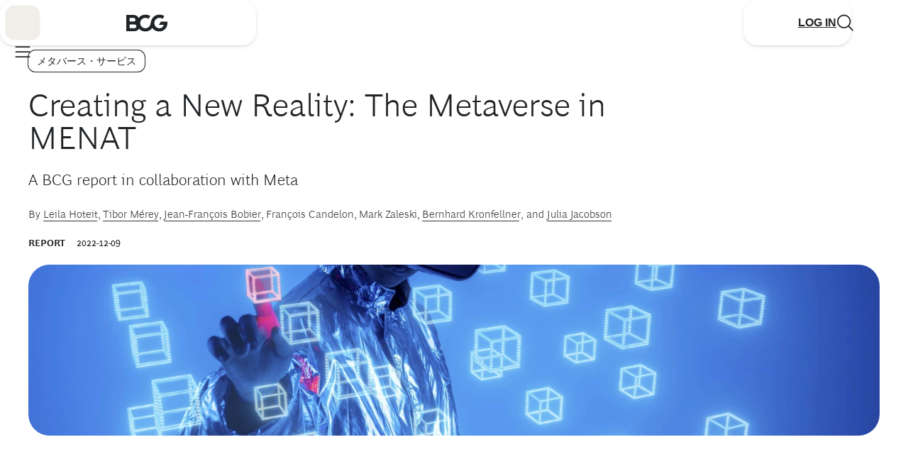

--- FILE ---
content_type: application/javascript
request_url: https://www.bcg.com/foa9415z5yCeMtBDeSOLlVSA/iYE7Dtbzbbz8X07N/LncmMxobXQI/KisS/VDUsCGsB
body_size: 168265
content:
(function(){if(typeof Array.prototype.entries!=='function'){Object.defineProperty(Array.prototype,'entries',{value:function(){var index=0;const array=this;return {next:function(){if(index<array.length){return {value:[index,array[index++]],done:false};}else{return {done:true};}},[Symbol.iterator]:function(){return this;}};},writable:true,configurable:true});}}());(function(){HF();F6G();BfG();var Iq=function(){return Y4.apply(this,[XZ,arguments]);};var Cq=function(kD,JX){return kD^JX;};var kX=function(gJ){if(gJ===undefined||gJ==null){return 0;}var XE=gJ["replace"](/[\w\s]/gi,'');return XE["length"];};var cD=function(J6){return void J6;};var kf=function(){Zx=["","!6=YPuU>*\f\b+3\\A","vjl}","\n#&GP",", ]A\bP1\'0=QGQ\\\x3f<","VqZ","AV2-9UALV1","]A","/=G","V+ ","-:FPD]& 61W]DW86","AV<.05W^","9:","+:","&bTI","\t76GVWP=6","\'\x40TQ\\","RVN,",",\x3f","gV0\x3f,","WPM+<",",cIN","W/ ","$2","GU01","oX)2[;2$XPQ\x3fo=Z","XVq67,","\'#","$\t\':\x40",";&[FFV/6","DGJM00"," kPK","J5 $\b","41ZQJKm","-6\n\'\'\x40bDR:)","U>11","65","UV-\'",";\n- ","UGB","W\tpn","J\n!7W","4",";V_\x40Z+s<,1FTQV-","R\x40KZ+:","1#GfL^12(\'7Q\\S\\;","Z0=,!Q","\r6\x3f:$",",;ZP","41ZQJK","1e","0 \n7","u]\\(i","#[B\r","A","Q+\'\v\x40m{","*1U","^:\'//1NZK\\5\t\' ","QH\\","-%","+\"Q[","ZSDJ","\t1;XC\x40","TNf","","g]JZ4$\f\'trYDJ7","e}","0s","]XPU","^=+\"QFV;6&Z\x3f","5VVN","\vkYDJ++&wZK_6!","&5\x40T\b[22W01XZD]","UU>\'09","Z;0$&;eEJX,=ubDSFc>.\vdGJT6 ","0=7\'QXJO:","7[XUV,6","/5F^","\bZh","VZ76.1gVWP/\').;UQ","b","0QWP^","\\PL^7\'","!;PPpk2;ZPKM","\v1 Q","<!\':\x40\\DU,","B\x40[4:\f+\']WLU6\'*5ZR\x40","Vf","/;FL","jzN:1\b+\"QGzf<;\t","6[[Q\\\'\'","DTB\\\x07","hVEA\x07","K","\'2RPFM6%.;$Q","9[\x40V\\<\r5\x40T","=#D","Q\\->\b","#8Xf\x40U:=/","%1V","\t1$[[V\\\v6","<2\v7&Q","W\\,<\f\'0{EQP0=\b",",6;6 F\\GL+6","<","65\t \x40G","]:\'.","N0$","\vkR\\=7\t41FtV\x4010>\'7AAJK","\x40D]","\\GJT:s)/;\x40P}: -$cL\\(6\t","* \b3Q[Q","J\n!7","6\t\b-&"," 6","jzN:1\b+\"QGz\\)2# Q","1Vp]ks<,1FTI\x3f+:vJW+2\'&","[m{*yDE\x40","\bh-ppeb2","/1P\\D}:%\'\'"," FLJ+2/1ZAN6\'7 VDM<;[0tR\\KX3\x3f","FQJ","&\b5ZTB\\-","Z0=09dTVJ(<\t",".1STI<2*tUAQ\\2#","*7","$FPS","FMP9\'","2][LJ7","jzN:1\b+\"QGzJ<!\n6\vR\x40KZ","MV,\'/1","GPKM","FZPW;",">\b0;F","2\v"," ,5XF","=fPV\\+","\'\"X","6UGDT:\'\b","+<751FvDJ:","J:\'+\b- [A\\I:","VI:0.\\TWz0&","#QWNP+&1Z","FV15\b/YTLU7\b\'\'G","PPSP<6\b+1ZADM6<","\x40W*>\b#6XP"," 2","UP\'6>\'$\x40]","B\x40[,\'\b\'","I3&,\'xPK^+;","\b;ZAWP: ","-DP`K-<\t","T","[6<6&]Vdi=+3\\A","1! ","-\x3f]P","!-\"QvMP37","XJW+;","QCLZ:+;ZpS\\1\'","^-2\'0","QC\x40W+","5\b\x075W]","-!W]\x40J","!;XZW}:#","\'!<GADK+","\r18"];};var ZJ=function(IX,q4){return IX>>q4;};var Vx=function OA(G4,xJ){'use strict';var Pw=OA;switch(G4){case ws:{var Kw=xJ[QF];var Ir;Nf.push(Qq);return Ir=P0(tG,[lw(typeof jI()[VJ(lf)],'undefined')?jI()[VJ(tS)](Af,qr,b4,SI):jI()[VJ(YE)].call(null,p0,VI,UA,Mw),Kw]),Nf.pop(),Ir;}break;case z9:{var gx=xJ[QF];Nf.push(wq);var zS;return zS=gx&&xr(Zf()[lD(Lf)](L4,HX,x6),typeof DG[jx()[l6(Lx)].call(null,Df,Q4)])&&lw(gx[OX()[kq(Tr)](z0,x6)],DG[jx()[l6(Lx)].call(null,Df,Q4)])&&fX(gx,DG[fX(typeof jx()[l6(SE)],cM('',[][[]]))?jx()[l6(Lx)](Df,Q4):jx()[l6(mz)].call(null,wj,NM)][Bj()[zq(Lf)].apply(null,[Tr,w4,X4,Cw])])?fX(typeof OX()[kq(fS)],'undefined')?OX()[kq(XM)](hX,jE):OX()[kq(nj)](mz,KA):typeof gx,Nf.pop(),zS;}break;case B9:{var bj=xJ[QF];return typeof bj;}break;case QF:{return this;}break;case cv:{var PJ=xJ[QF];var Ix=xJ[wn];var F6=xJ[qU];Nf.push(EE);try{var E0=Nf.length;var zE=k6(wn);var Fx;return Fx=P0(tG,[jx()[l6(RX)].apply(null,[Uw,Rw]),Bj()[zq(jJ)](Wf,MA,k6([]),IJ),Zf()[lD(L6)](Sq,XS,SE),PJ.call(Ix,F6)]),Nf.pop(),Fx;}catch(vA){Nf.splice(tf(E0,Mw),Infinity,EE);var xI;return xI=P0(tG,[jx()[l6(RX)].apply(null,[Uw,Rw]),jx()[l6(TE)](vj,W6),fX(typeof Zf()[lD(SM)],cM([],[][[]]))?Zf()[lD(L6)](Sq,XS,XX):Zf()[lD(tS)](bJ,nJ,Ij),vA]),Nf.pop(),xI;}Nf.pop();}break;case mR:{Nf.push(l4);this[IS()[GS(jJ)].apply(null,[VM,O6,BM])]=k6(qE);var vw=this[Zf()[lD(Mj)](KX,g3,Yz)][qE][lw(typeof jx()[l6(X4)],'undefined')?jx()[l6(mz)].apply(null,[mS,xS]):jx()[l6(s6)](X6,sM)];if(lw(jx()[l6(TE)].apply(null,[vj,tj]),vw[jx()[l6(RX)](Uw,hf)]))throw vw[Zf()[lD(L6)].call(null,Sq,YI,k6(qE))];var Bf;return Bf=this[Zf()[lD(XM)](J0,sw,hM)],Nf.pop(),Bf;}break;case IR:{return this;}break;case rT:{var zz=xJ[QF];var Yf=xJ[wn];var Mx=xJ[qU];return zz[Yf]=Mx;}break;case Pv:{var lr=xJ[QF];var Y0=xJ[wn];var lx=xJ[qU];Nf.push(ED);try{var Gw=Nf.length;var Vj=k6({});var B0;return B0=P0(tG,[jx()[l6(RX)].apply(null,[Uw,Uj]),fX(typeof Bj()[zq(Qr)],'undefined')?Bj()[zq(jJ)].apply(null,[Wf,Oq,k6(Mw),k6(k6([]))]):Bj()[zq(SM)].apply(null,[j6,hM,k6({}),nr]),lw(typeof Zf()[lD(DM)],cM('',[][[]]))?Zf()[lD(tS)](GA,mj,Nw):Zf()[lD(L6)](Sq,D4,cw),lr.call(Y0,lx)]),Nf.pop(),B0;}catch(ff){Nf.splice(tf(Gw,Mw),Infinity,ED);var sE;return sE=P0(tG,[jx()[l6(RX)](Uw,Uj),lw(typeof jx()[l6(vS)],'undefined')?jx()[l6(mz)](xM,UJ):jx()[l6(TE)](vj,hE),Zf()[lD(L6)].apply(null,[Sq,D4,Wr]),ff]),Nf.pop(),sE;}Nf.pop();}break;case JZ:{Nf.push(lM);var jq;return jq=Zf()[lD(Bx)](s6,Jw,k6(k6({}))),Nf.pop(),jq;}break;case qU:{return this;}break;case Ms:{var kJ=xJ[QF];var dD=xJ[wn];var BS=xJ[qU];Nf.push(Qx);kJ[dD]=BS[IS()[GS(UA)](jM,RD,SI)];Nf.pop();}break;case vB:{var Tq=xJ[QF];return typeof Tq;}break;case GR:{var Wz=xJ[QF];Nf.push(pA);var SD=DG[lw(typeof Zf()[lD(j4)],'undefined')?Zf()[lD(tS)](XD,Jj,k6(Mw)):Zf()[lD(Tr)].call(null,QX,xq,gM)](Wz);var tJ=[];for(var df in SD)tJ[IS()[GS(TI)](sz,H4,W0)](df);tJ[sf()[WA(hM)](UA,gA,k6(k6([])),wD,Mf)]();var O0;return O0=function mE(){Nf.push(Ez);for(;tJ[Bj()[zq(qE)].apply(null,[YE,DE,k6(Mw),Tr])];){var hw=tJ[Bj()[zq(XM)](A2,pF,k6(k6({})),I2)]();if(SN(hw,SD)){var T2;return mE[fX(typeof IS()[GS(vN)],cM('',[][[]]))?IS()[GS(UA)].apply(null,[WS,gC,SI]):IS()[GS(vS)](lf,N5,G7)]=hw,mE[IS()[GS(jJ)].call(null,OJ,L4,BM)]=k6(Mw),Nf.pop(),T2=mE,T2;}}mE[IS()[GS(jJ)](OJ,k6(k6(qE)),BM)]=k6(qE);var Am;return Nf.pop(),Am=mE,Am;},Nf.pop(),O0;}break;case Ws:{var Lm=xJ[QF];var z2=xJ[wn];var dg=xJ[qU];return Lm[z2]=dg;}break;case AO:{return this;}break;case pT:{var Ep=xJ[QF];Nf.push(Tk);var l2;return l2=Ep&&xr(Zf()[lD(Lf)].apply(null,[L4,g3,k6(k6({}))]),typeof DG[jx()[l6(Lx)].call(null,Df,sl)])&&lw(Ep[fX(typeof OX()[kq(dh)],cM([],[][[]]))?OX()[kq(Tr)](Gk,x6):OX()[kq(nj)].call(null,xL,kd)],DG[fX(typeof jx()[l6(N5)],cM([],[][[]]))?jx()[l6(Lx)](Df,sl):jx()[l6(mz)](Yk,Jb)])&&fX(Ep,DG[jx()[l6(Lx)](Df,sl)][Bj()[zq(Lf)].call(null,Tr,WS,Mc,L4)])?OX()[kq(XM)](bN,jE):typeof Ep,Nf.pop(),l2;}break;case dR:{var rp=xJ[QF];var Xc=xJ[wn];var nh=xJ[qU];Nf.push(Qx);rp[Xc]=nh[IS()[GS(UA)].call(null,jM,O6,SI)];Nf.pop();}break;}};var Al=function(LL){if(DG["document"]["cookie"]){try{var jV=DG["document"]["cookie"]["split"]('; ');var Ql=null;var Xd=null;for(var rV=0;rV<jV["length"];rV++){var Fb=jV[rV];if(Fb["indexOf"](""["concat"](LL,"="))===0){var sh=Fb["substring"](""["concat"](LL,"=")["length"]);if(sh["indexOf"]('~')!==-1||DG["decodeURIComponent"](sh)["indexOf"]('~')!==-1){Ql=sh;}}else if(Fb["startsWith"](""["concat"](LL,"_"))){var U7=Fb["indexOf"]('=');if(U7!==-1){var xd=Fb["substring"](U7+1);if(xd["indexOf"]('~')!==-1||DG["decodeURIComponent"](xd)["indexOf"]('~')!==-1){Xd=xd;}}}}if(Xd!==null){return Xd;}if(Ql!==null){return Ql;}}catch(SP){return false;}}return false;};var Q2=function R2(Hh,wd){'use strict';var B7=R2;switch(Hh){case tO:{var E5=function(Zd,zp){Nf.push(R5);if(k6(p2)){for(var Qb=Mk[XX];OV(Qb,Y5);++Qb){if(OV(Qb,jJ)||lw(Qb,Sq)||lw(Qb,Mk[Tr])||lw(Qb,vL)){Sp[Qb]=Pd(Mw);}else{Sp[Qb]=p2[Bj()[zq(qE)](YE,DD,k6(k6({})),CC)];p2+=DG[Bj()[zq(Lx)](Ij,Tg,k6({}),k6(k6([])))][IS()[GS(dl)](pI,TI,kk)](Qb);}}}var D2=Bj()[zq(UA)](Yz,JE,vS,gM);for(var nP=qE;OV(nP,Zd[Bj()[zq(qE)](YE,DD,Bx,vN)]);nP++){var Mb=Zd[OX()[kq(XX)](c1,Ub)](nP);var Bc=Zb(ZJ(zp,Lf),Mk[WC]);zp*=Mk[UA];zp&=Mk[Lf];zp+=MR[OX()[kq(EE)].call(null,UI,rP)]();zp&=Mk[RD];var gh=Sp[Zd[Bj()[zq(hM)](GV,Vd,H4,k5)](nP)];if(lw(typeof Mb[hh()[L5(qE)](kY,SE,tC,jE,vS)],Zf()[lD(Lf)](L4,J4,k6(Mw)))){var zb=Mb[lw(typeof hh()[L5(TI)],cM([],[][[]]))?hh()[L5(XX)](Og,wD,rh,rk,r7):hh()[L5(qE)].apply(null,[kY,Cw,tC,I2,vS])](qE);if(Pk(zb,jJ)&&OV(zb,Y5)){gh=Sp[zb];}}if(Pk(gh,qE)){var Vh=Qm(Bc,p2[fX(typeof Bj()[zq(WC)],cM([],[][[]]))?Bj()[zq(qE)].apply(null,[YE,DD,I2,nr]):Bj()[zq(SM)](FP,VL,Yz,k6(k6({})))]);gh+=Vh;gh%=p2[Bj()[zq(qE)](YE,DD,vN,Bx)];Mb=p2[gh];}D2+=Mb;}var Ug;return Nf.pop(),Ug=D2,Ug;};var YY=function(GN){var Fc=[0x428a2f98,0x71374491,0xb5c0fbcf,0xe9b5dba5,0x3956c25b,0x59f111f1,0x923f82a4,0xab1c5ed5,0xd807aa98,0x12835b01,0x243185be,0x550c7dc3,0x72be5d74,0x80deb1fe,0x9bdc06a7,0xc19bf174,0xe49b69c1,0xefbe4786,0x0fc19dc6,0x240ca1cc,0x2de92c6f,0x4a7484aa,0x5cb0a9dc,0x76f988da,0x983e5152,0xa831c66d,0xb00327c8,0xbf597fc7,0xc6e00bf3,0xd5a79147,0x06ca6351,0x14292967,0x27b70a85,0x2e1b2138,0x4d2c6dfc,0x53380d13,0x650a7354,0x766a0abb,0x81c2c92e,0x92722c85,0xa2bfe8a1,0xa81a664b,0xc24b8b70,0xc76c51a3,0xd192e819,0xd6990624,0xf40e3585,0x106aa070,0x19a4c116,0x1e376c08,0x2748774c,0x34b0bcb5,0x391c0cb3,0x4ed8aa4a,0x5b9cca4f,0x682e6ff3,0x748f82ee,0x78a5636f,0x84c87814,0x8cc70208,0x90befffa,0xa4506ceb,0xbef9a3f7,0xc67178f2];var gk=0x6a09e667;var PC=0xbb67ae85;var Hl=0x3c6ef372;var MY=0xa54ff53a;var v5=0x510e527f;var Fh=0x9b05688c;var Sc=0x1f83d9ab;var Dd=0x5be0cd19;var X5=br(GN);var Jg=X5["length"]*8;X5+=DG["String"]["fromCharCode"](0x80);var nV=X5["length"]/4+2;var MP=DG["Math"]["ceil"](nV/16);var gr=new (DG["Array"])(MP);for(var Ad=0;Ad<MP;Ad++){gr[Ad]=new (DG["Array"])(16);for(var ng=0;ng<16;ng++){gr[Ad][ng]=X5["charCodeAt"](Ad*64+ng*4)<<24|X5["charCodeAt"](Ad*64+ng*4+1)<<16|X5["charCodeAt"](Ad*64+ng*4+2)<<8|X5["charCodeAt"](Ad*64+ng*4+3)<<0;}}var M2=Jg/DG["Math"]["pow"](2,32);gr[MP-1][14]=DG["Math"]["floor"](M2);gr[MP-1][15]=Jg;for(var Ag=0;Ag<MP;Ag++){var UC=new (DG["Array"])(64);var hg=gk;var xg=PC;var HY=Hl;var Qh=MY;var pk=v5;var j5=Fh;var pP=Sc;var k7=Dd;for(var Dp=0;Dp<64;Dp++){var JL=void 0,hd=void 0,ph=void 0,TN=void 0,Kl=void 0,kP=void 0;if(Dp<16)UC[Dp]=gr[Ag][Dp];else{JL=cN(UC[Dp-15],7)^cN(UC[Dp-15],18)^UC[Dp-15]>>>3;hd=cN(UC[Dp-2],17)^cN(UC[Dp-2],19)^UC[Dp-2]>>>10;UC[Dp]=UC[Dp-16]+JL+UC[Dp-7]+hd;}hd=cN(pk,6)^cN(pk,11)^cN(pk,25);ph=pk&j5^~pk&pP;TN=k7+hd+ph+Fc[Dp]+UC[Dp];JL=cN(hg,2)^cN(hg,13)^cN(hg,22);Kl=hg&xg^hg&HY^xg&HY;kP=JL+Kl;k7=pP;pP=j5;j5=pk;pk=Qh+TN>>>0;Qh=HY;HY=xg;xg=hg;hg=TN+kP>>>0;}gk=gk+hg;PC=PC+xg;Hl=Hl+HY;MY=MY+Qh;v5=v5+pk;Fh=Fh+j5;Sc=Sc+pP;Dd=Dd+k7;}return [gk>>24&0xff,gk>>16&0xff,gk>>8&0xff,gk&0xff,PC>>24&0xff,PC>>16&0xff,PC>>8&0xff,PC&0xff,Hl>>24&0xff,Hl>>16&0xff,Hl>>8&0xff,Hl&0xff,MY>>24&0xff,MY>>16&0xff,MY>>8&0xff,MY&0xff,v5>>24&0xff,v5>>16&0xff,v5>>8&0xff,v5&0xff,Fh>>24&0xff,Fh>>16&0xff,Fh>>8&0xff,Fh&0xff,Sc>>24&0xff,Sc>>16&0xff,Sc>>8&0xff,Sc&0xff,Dd>>24&0xff,Dd>>16&0xff,Dd>>8&0xff,Dd&0xff];};var Dh=function(){var mr=IY();var Eb=-1;if(mr["indexOf"]('Trident/7.0')>-1)Eb=11;else if(mr["indexOf"]('Trident/6.0')>-1)Eb=10;else if(mr["indexOf"]('Trident/5.0')>-1)Eb=9;else Eb=0;return Eb>=9;};var Md=function(){var bh=H7();var p5=DG["Object"]["prototype"]["hasOwnProperty"].call(DG["Navigator"]["prototype"],'mediaDevices');var ZY=DG["Object"]["prototype"]["hasOwnProperty"].call(DG["Navigator"]["prototype"],'serviceWorker');var tY=! !DG["window"]["browser"];var B5=typeof DG["ServiceWorker"]==='function';var BY=typeof DG["ServiceWorkerContainer"]==='function';var Gc=typeof DG["frames"]["ServiceWorkerRegistration"]==='function';var ON=DG["window"]["location"]&&DG["window"]["location"]["protocol"]==='http:';var f2=bh&&(!p5||!ZY||!B5||!tY||!BY||!Gc)&&!ON;return f2;};var H7=function(){var pr=IY();var lg=/(iPhone|iPad).*AppleWebKit(?!.*(Version|CriOS))/i["test"](pr);var Tb=DG["navigator"]["platform"]==='MacIntel'&&DG["navigator"]["maxTouchPoints"]>1&&/(Safari)/["test"](pr)&&!DG["window"]["MSStream"]&&typeof DG["navigator"]["standalone"]!=='undefined';return lg||Tb;};var JY=function(ML){var tP=DG["Math"]["floor"](DG["Math"]["random"]()*100000+10000);var RY=DG["String"](ML*tP);var Il=0;var Jm=[];var q2=RY["length"]>=18?true:false;while(Jm["length"]<6){Jm["push"](DG["parseInt"](RY["slice"](Il,Il+2),10));Il=q2?Il+3:Il+2;}var nN=ld(Jm);return [tP,nN];};var Ud=function(Mm){if(Mm===null||Mm===undefined){return 0;}var tk=function sP(NN){return Mm["toLowerCase"]()["includes"](NN["toLowerCase"]());};var QN=0;(BP&&BP["fields"]||[])["some"](function(qN){var rC=qN["type"];var np=qN["labels"];if(np["some"](tk)){QN=C2[rC];if(qN["extensions"]&&qN["extensions"]["labels"]&&qN["extensions"]["labels"]["some"](function(Ph){return Mm["toLowerCase"]()["includes"](Ph["toLowerCase"]());})){QN=C2[qN["extensions"]["type"]];}return true;}return false;});return QN;};var Vg=function(q5){if(q5===undefined||q5==null){return false;}var Hg=function sm(zl){return q5["toLowerCase"]()===zl["toLowerCase"]();};return fg["some"](Hg);};var U2=function(q7){try{var DV=new (DG["Set"])(DG["Object"]["values"](C2));return q7["split"](';')["some"](function(IV){var Cd=IV["split"](',');var Ac=DG["Number"](Cd[Cd["length"]-1]);return DV["has"](Ac);});}catch(hk){return false;}};var VY=function(s2){var Kk='';var qV=0;if(s2==null||DG["document"]["activeElement"]==null){return P0(tG,["elementFullId",Kk,"elementIdType",qV]);}var DL=['id','name','for','placeholder','aria-label','aria-labelledby'];DL["forEach"](function(B2){if(!s2["hasAttribute"](B2)||Kk!==''&&qV!==0){return;}var gp=s2["getAttribute"](B2);if(Kk===''&&(gp!==null||gp!==undefined)){Kk=gp;}if(qV===0){qV=Ud(gp);}});return P0(tG,["elementFullId",Kk,"elementIdType",qV]);};var fm=function(ZN){var C5;if(ZN==null){C5=DG["document"]["activeElement"];}else C5=ZN;if(DG["document"]["activeElement"]==null)return -1;var P5=C5["getAttribute"]('name');if(P5==null){var Np=C5["getAttribute"]('id');if(Np==null)return -1;else return Ab(Np);}return Ab(P5);};var Ob=function(Nm){var nb=-1;var xh=[];if(! !Nm&&typeof Nm==='string'&&Nm["length"]>0){var vp=Nm["split"](';');if(vp["length"]>1&&vp[vp["length"]-1]===''){vp["pop"]();}nb=DG["Math"]["floor"](DG["Math"]["random"]()*vp["length"]);var PN=vp[nb]["split"](',');for(var AV in PN){if(!DG["isNaN"](PN[AV])&&!DG["isNaN"](DG["parseInt"](PN[AV],10))){xh["push"](PN[AV]);}}}else{var H5=DG["String"](Xm(1,5));var Mh='1';var fL=DG["String"](Xm(20,70));var s7=DG["String"](Xm(100,300));var YC=DG["String"](Xm(100,300));xh=[H5,Mh,fL,s7,YC];}return [nb,xh];};var m5=function(LN,Pg){var Km=typeof LN==='string'&&LN["length"]>0;var W5=!DG["isNaN"](Pg)&&(DG["Number"](Pg)===-1||j7()<DG["Number"](Pg));if(!(Km&&W5)){return false;}var g7='^([a-fA-F0-9]{31,32})$';return LN["search"](g7)!==-1;};var gd=function(Id,Kg,El){var Em;do{Em=MV(cR,[Id,Kg]);}while(lw(Qm(Em,El),qE));return Em;};var kg=function(VP){var c5=H7(VP);Nf.push(Hk);var wN=DG[Zf()[lD(Tr)].apply(null,[QX,Fw,xS])][Bj()[zq(Lf)].apply(null,[Tr,dz,Tr,nj])][lw(typeof OX()[kq(XX)],cM('',[][[]]))?OX()[kq(nj)](tb,l5):OX()[kq(Mc)](Qk,xM)].call(DG[jx()[l6(Eh)].call(null,RX,rY)][lw(typeof Bj()[zq(qd)],cM('',[][[]]))?Bj()[zq(SM)](cl,EC,qd,c2):Bj()[zq(Lf)].apply(null,[Tr,dz,EE,WC])],Zf()[lD(zY)].apply(null,[KA,xx,tS]));var wC=DG[Zf()[lD(Tr)].apply(null,[QX,Fw,DN])][Bj()[zq(Lf)].apply(null,[Tr,dz,nJ,k6(k6({}))])][lw(typeof OX()[kq(Bx)],cM([],[][[]]))?OX()[kq(nj)].apply(null,[Rp,NL]):OX()[kq(Mc)].call(null,Qk,xM)].call(DG[fX(typeof jx()[l6(XM)],'undefined')?jx()[l6(Eh)](RX,rY):jx()[l6(mz)](hr,Hd)][Bj()[zq(Lf)].apply(null,[Tr,dz,RD,Mw])],fX(typeof IS()[GS(L4)],cM([],[][[]]))?IS()[GS(L4)](rm,Mj,l5):IS()[GS(vS)](rd,EL,qg));var mV=k6(k6(DG[jx()[l6(XX)](L6,pJ)][Bj()[zq(zY)](Gm,nq,k6([]),lf)]));var ll=lw(typeof DG[jI()[VJ(EE)](bP,Ck,Lx,pV)],Zf()[lD(Lf)].call(null,L4,cz,r2));var GL=lw(typeof DG[IS()[GS(DN)](Lg,nr,gC)],lw(typeof Zf()[lD(YE)],cM([],[][[]]))?Zf()[lD(tS)].apply(null,[Rd,vd,j4]):Zf()[lD(Lf)].call(null,L4,cz,RX));var bm=lw(typeof DG[jx()[l6(rk)](Oc,Pl)][IS()[GS(zY)](OK,X2,E2)],Zf()[lD(Lf)](L4,cz,k6(k6([]))));var xP=DG[jx()[l6(XX)](L6,pJ)][jx()[l6(Gm)](GV,sJ)]&&lw(DG[jx()[l6(XX)].apply(null,[L6,pJ])][jx()[l6(Gm)](GV,sJ)][Zf()[lD(IJ)](g2,Aq,Gm)],fX(typeof OX()[kq(Lx)],cM('',[][[]]))?OX()[kq(rk)](LC,TE):OX()[kq(nj)].apply(null,[UN,Bb]));var mg=c5&&(k6(wN)||k6(wC)||k6(ll)||k6(mV)||k6(GL)||k6(bm))&&k6(xP);var f7;return Nf.pop(),f7=mg,f7;};var lh=function(HP){Nf.push(tN);var W7;return W7=S5()[jI()[VJ(Gh)](d5,bM,Tr,UA)](function cm(fd){Nf.push(wq);while(Mk[mz])switch(fd[Zf()[lD(TE)](Yd,fM,GV)]=fd[OX()[kq(lf)](Ox,Gm)]){case qE:if(SN(IS()[GS(IJ)](nD,TE,Ld),DG[jx()[l6(pm)].call(null,lf,zL)])){fd[OX()[kq(lf)].call(null,Ox,Gm)]=mz;break;}{var K7;return K7=fd[sf()[WA(Gh)].call(null,WC,L2,vN,gC,w2)](fX(typeof hh()[L5(EE)],cM(lw(typeof Bj()[zq(SM)],'undefined')?Bj()[zq(SM)].call(null,Rc,gN,GC,I2):Bj()[zq(UA)](Yz,c1,hY,pL),[][[]]))?hh()[L5(SM)](Sh,xS,tb,k5,WC):hh()[L5(XX)].apply(null,[wV,jE,FP,k6([]),sC]),null),Nf.pop(),K7;}case mz:{var hl;return hl=fd[sf()[WA(Gh)].apply(null,[WC,L2,I2,UA,w2])](hh()[L5(SM)].call(null,Sh,SM,tb,w5,WC),DG[jx()[l6(pm)].call(null,lf,zL)][IS()[GS(IJ)].call(null,nD,Bx,Ld)][lw(typeof jI()[VJ(Gh)],cM(Bj()[zq(UA)](Yz,c1,Mj,DN),[][[]]))?jI()[VJ(tS)].call(null,VC,GY,Tp,jJ):jI()[VJ(Ij)](TE,V7,hM,XX)](HP)),Nf.pop(),hl;}case TI:case OX()[kq(DN)].apply(null,[RU,dl]):{var MC;return MC=fd[jI()[VJ(hM)].apply(null,[TP,wk,XX,pV])](),Nf.pop(),MC;}}Nf.pop();},null,null,null,DG[IS()[GS(Sq)](tD,pV,Mf)]),Nf.pop(),W7;};var dL=function(){if(k6([])){}else if(k6({})){}else if(k6(wn)){}else if(k6(k6(wn))){return function A5(OY){Nf.push(Fm);var bL=DG[OX()[kq(Gh)](bl,SI)](IY());var bc=DG[OX()[kq(Gh)].call(null,bl,SI)](OY[OX()[kq(Gm)](Uf,sd)]);var dN;return dN=nm(cM(bL,bc))[jI()[VJ(dl)].apply(null,[z7,f5,Lf,r2])](),Nf.pop(),dN;};}else{}};var fN=function(){Nf.push(Pc);try{var fk=Nf.length;var sY=k6({});var wp=jP();var g5=U5()[hh()[L5(nj)](YL,Ij,vg,k6(k6(Mw)),UA)](new (DG[Zf()[lD(s6)](IJ,x5,xS)])(jx()[l6(IJ)].apply(null,[g2,tZ]),Bj()[zq(lf)](W0,jD,nJ,Sl)),hh()[L5(dl)](Mc,c2,Op,Cw,mz));var lP=jP();var UY=tf(lP,wp);var r5;return r5=P0(tG,[sf()[WA(vN)](Lf,wc,Qr,DN,Zm),g5,jx()[l6(SI)](lL,xC),UY]),Nf.pop(),r5;}catch(zk){Nf.splice(tf(fk,Mw),Infinity,Pc);var Gl;return Nf.pop(),Gl={},Gl;}Nf.pop();};var U5=function(){Nf.push(Cg);var Zg=DG[jI()[VJ(hY)].call(null,fP,kr,WC,RD)][Zf()[lD(Eh)].call(null,tl,xf,zY)]?DG[jI()[VJ(hY)](fP,kr,WC,hm)][Zf()[lD(Eh)].call(null,tl,xf,RX)]:Pd(Mk[mz]);var Ik=DG[jI()[VJ(hY)].call(null,fP,kr,WC,Mj)][Zf()[lD(rk)].call(null,Ng,WM,k6(k6({})))]?DG[lw(typeof jI()[VJ(Gh)],'undefined')?jI()[VJ(tS)].call(null,Wl,UP,Q7,gM):jI()[VJ(hY)].call(null,fP,kr,WC,vj)][Zf()[lD(rk)](Ng,WM,Ip)]:Pd(Mw);var Wc=DG[fX(typeof jx()[l6(hY)],'undefined')?jx()[l6(pm)].apply(null,[lf,cV]):jx()[l6(mz)](Cg,Vk)][Bj()[zq(IJ)](TI,ZI,x6,SI)]?DG[jx()[l6(pm)].call(null,lf,cV)][lw(typeof Bj()[zq(RD)],cM([],[][[]]))?Bj()[zq(SM)](KN,f5,IJ,RD):Bj()[zq(IJ)].call(null,TI,ZI,k6(Mw),Cw)]:Pd(Mw);var vc=DG[jx()[l6(pm)](lf,cV)][hh()[L5(pV)].apply(null,[FL,Gh,QY,k6(k6([])),vS])]?DG[lw(typeof jx()[l6(Qr)],cM('',[][[]]))?jx()[l6(mz)](RL,F7):jx()[l6(pm)](lf,cV)][hh()[L5(pV)](FL,HL,QY,cw,vS)]():Pd(Mw);var D5=DG[jx()[l6(pm)].apply(null,[lf,cV])][Zf()[lD(Gm)].apply(null,[vS,g3,g2])]?DG[jx()[l6(pm)].call(null,lf,cV)][Zf()[lD(Gm)](vS,g3,sd)]:Pd(Mw);var wg=Pd(Mw);var Wb=[Bj()[zq(UA)](Yz,SF,nr,k6(k6({}))),wg,hh()[L5(hM)](xY,TI,Uh,GV,TI),MV(AU,[]),MV(hR,[]),MV(LT,[]),MV(b1,[]),MV(xK,[]),MV(FB,[]),Zg,Ik,Wc,vc,D5];var Tm;return Tm=Wb[IS()[GS(pV)].call(null,dk,Fg,EL)](fX(typeof jx()[l6(pm)],cM([],[][[]]))?jx()[l6(EE)](hY,Dk):jx()[l6(mz)].call(null,Dl,JP)),Nf.pop(),Tm;};var RP=function(){var Qc;Nf.push(kV);return Qc=MV(qK,[DG[jx()[l6(XX)].apply(null,[L6,rY])]]),Nf.pop(),Qc;};var PP=function(){var Bh=[mm,Lk];Nf.push(tV);var Wg=Al(wP);if(fX(Wg,k6(k6(QF)))){try{var nY=Nf.length;var Gd=k6([]);var YN=DG[Zf()[lD(Nw)](Fg,x4,lm)](Wg)[sf()[WA(Tr)](Tr,z6,pL,SI,V2)](Zf()[lD(Ip)](Yh,VD,nJ));if(Pk(YN[fX(typeof Bj()[zq(mz)],cM([],[][[]]))?Bj()[zq(qE)](YE,KE,vL,Gh):Bj()[zq(SM)].call(null,XL,Pp,rP,nj)],XX)){var dV=DG[Bj()[zq(YE)].apply(null,[Mf,Sf,Qr,X6])](YN[mz],tS);dV=DG[IS()[GS(cw)].call(null,Rx,rk,bC)](dV)?mm:dV;Bh[qE]=dV;}}catch(K2){Nf.splice(tf(nY,Mw),Infinity,tV);}}var XP;return Nf.pop(),XP=Bh,XP;};var UV=function(){Nf.push(JP);var wL=[Pd(Mw),Pd(MR[jI()[VJ(jJ)](Ij,Ap,TI,X2)]())];var Jh=Al(XC);if(fX(Jh,k6(k6(QF)))){try{var dr=Nf.length;var Pr=k6(wn);var Dg=DG[Zf()[lD(Nw)].call(null,Fg,Gj,k5)](Jh)[sf()[WA(Tr)](Tr,KV,k6(qE),j4,V2)](Zf()[lD(Ip)].call(null,Yh,cl,Sl));if(Pk(Dg[Bj()[zq(qE)].call(null,YE,Tc,s6,Bx)],XX)){var Yc=DG[Bj()[zq(YE)].call(null,Mf,mL,Eh,NP)](Dg[Mw],tS);var qk=DG[lw(typeof Bj()[zq(O6)],cM([],[][[]]))?Bj()[zq(SM)].call(null,lc,KL,g2,mz):Bj()[zq(YE)](Mf,mL,k6(Mw),J0)](Dg[TI],tS);Yc=DG[fX(typeof IS()[GS(Qr)],cM([],[][[]]))?IS()[GS(cw)].call(null,bg,wD,bC):IS()[GS(vS)].call(null,th,Wr,md)](Yc)?Pd(Mw):Yc;qk=DG[IS()[GS(cw)].apply(null,[bg,jE,bC])](qk)?Pd(Mk[mz]):qk;wL=[qk,Yc];}}catch(bd){Nf.splice(tf(dr,Mw),Infinity,JP);}}var PV;return Nf.pop(),PV=wL,PV;};var RC=function(){Nf.push(qh);var KY=Bj()[zq(UA)](Yz,T4,k6({}),k6([]));var nl=Al(XC);if(nl){try{var vl=Nf.length;var Vl=k6(wn);var zN=DG[Zf()[lD(Nw)](Fg,EJ,qd)](nl)[sf()[WA(Tr)].apply(null,[Tr,IC,NP,lm,V2])](lw(typeof Zf()[lD(cw)],'undefined')?Zf()[lD(tS)].apply(null,[pA,pA,X2]):Zf()[lD(Ip)].apply(null,[Yh,mP,Qr]));KY=zN[qE];}catch(Ek){Nf.splice(tf(vl,Mw),Infinity,qh);}}var nc;return Nf.pop(),nc=KY,nc;};var DP=function(){var Z5=Al(XC);Nf.push(kL);if(Z5){try{var Zh=Nf.length;var Vm=k6({});var n2=DG[Zf()[lD(Nw)](Fg,GM,vS)](Z5)[sf()[WA(Tr)].call(null,Tr,Bd,k6([]),TI,V2)](Zf()[lD(Ip)].apply(null,[Yh,CS,SI]));if(Pk(n2[Bj()[zq(qE)].call(null,YE,U4,NP,cc)],Lf)){var Ul=DG[Bj()[zq(YE)](Mf,Vc,nj,r2)](n2[UA],tS);var LY;return LY=DG[IS()[GS(cw)](nz,Tr,bC)](Ul)||lw(Ul,Pd(Mw))?Pd(Mw):Ul,Nf.pop(),LY;}}catch(mY){Nf.splice(tf(Zh,Mw),Infinity,kL);var wb;return Nf.pop(),wb=Pd(Mw),wb;}}var vh;return Nf.pop(),vh=Pd(Mw),vh;};var rc=function(){var l7=Al(XC);Nf.push(n7);if(l7){try{var SC=Nf.length;var I7=k6([]);var HC=DG[Zf()[lD(Nw)](Fg,R0,Gm)](l7)[sf()[WA(Tr)](Tr,LP,Gh,DM,V2)](Zf()[lD(Ip)](Yh,LV,k6(Mw)));if(lw(HC[lw(typeof Bj()[zq(Lf)],cM('',[][[]]))?Bj()[zq(SM)](hN,pV,g2,Gm):Bj()[zq(qE)](YE,N7,qE,Mw)],Lf)){var Kb;return Nf.pop(),Kb=HC[WC],Kb;}}catch(XV){Nf.splice(tf(SC,Mw),Infinity,n7);var FC;return Nf.pop(),FC=null,FC;}}var VN;return Nf.pop(),VN=null,VN;};var fV=function(IL,Cc){Nf.push(JN);for(var SY=qE;OV(SY,Cc[Bj()[zq(qE)].call(null,YE,rh,hY,WC)]);SY++){var jd=Cc[SY];jd[Zf()[lD(WC)](Hc,XL,gM)]=jd[Zf()[lD(WC)].call(null,Hc,XL,Bx)]||k6({});jd[IS()[GS(Mc)](tj,vS,Rd)]=k6(k6(wn));if(SN(IS()[GS(UA)](Gp,XM,SI),jd))jd[IS()[GS(YE)].apply(null,[PS,SI,xS])]=k6(k6({}));DG[fX(typeof Zf()[lD(zY)],cM('',[][[]]))?Zf()[lD(Tr)](QX,dx,jE):Zf()[lD(tS)](Ig,Zp,WC)][jx()[l6(Lf)](xM,m0)](IL,Ak(jd[IS()[GS(NP)].call(null,Rf,k5,pV)]),jd);}Nf.pop();};var bp=function(Qg,Qd,hp){Nf.push(Bg);if(Qd)fV(Qg[Bj()[zq(Lf)].apply(null,[Tr,hz,qE,k6(k6({}))])],Qd);if(hp)fV(Qg,hp);DG[Zf()[lD(Tr)].apply(null,[QX,Oj,j4])][jx()[l6(Lf)].call(null,xM,QJ)](Qg,Bj()[zq(Lf)].call(null,Tr,hz,dl,tS),P0(tG,[IS()[GS(YE)](Yw,EL,xS),k6({})]));var Cr;return Nf.pop(),Cr=Qg,Cr;};var Ak=function(D7){Nf.push(lV);var Ch=x7(D7,jx()[l6(Gh)](IJ,DJ));var gl;return gl=xr(OX()[kq(XM)](SL,jE),Yl(Ch))?Ch:DG[Bj()[zq(Lx)].apply(null,[Ij,W2,YE,k6(Mw)])](Ch),Nf.pop(),gl;};var x7=function(pN,t7){Nf.push(Ic);if(Nh(OX()[kq(YE)].call(null,z0,hY),Yl(pN))||k6(pN)){var gV;return Nf.pop(),gV=pN,gV;}var Eg=pN[DG[jx()[l6(Lx)](Df,gg)][fX(typeof jx()[l6(X6)],'undefined')?jx()[l6(hm)](tl,N2):jx()[l6(mz)](DY,YV)]];if(fX(cD(qE),Eg)){var dP=Eg.call(pN,t7||IS()[GS(RD)](MN,k6(k6({})),dh));if(Nh(lw(typeof OX()[kq(HL)],cM([],[][[]]))?OX()[kq(nj)].apply(null,[I2,Cg]):OX()[kq(YE)](z0,hY),Yl(dP))){var tp;return Nf.pop(),tp=dP,tp;}throw new (DG[Zf()[lD(RD)].apply(null,[Ld,Ed,Bx])])(OX()[kq(wD)](hL,Oc));}var I5;return I5=(lw(jx()[l6(Gh)](IJ,C7),t7)?DG[Bj()[zq(Lx)](Ij,Jd,hm,qd)]:DG[Bj()[zq(vN)](RD,Uk,Pm,X4)])(pN),Nf.pop(),I5;};var m7=function(Fd){if(k6(Fd)){bk=Oc;jl=l5;jY=Mk[g2];CY=hM;Wd=hM;Nd=Mk[pL];EY=hM;KP=Mk[pL];Uc=hM;}};var cp=function(){Nf.push(Tl);nL=Bj()[zq(UA)](Yz,g4,X4,XX);Rg=Mk[XX];Zc=qE;TL=qE;Sb=Bj()[zq(UA)](Yz,g4,k5,rk);YP=Mk[XX];kh=qE;T7=qE;x2=Bj()[zq(UA)].call(null,Yz,g4,k6(k6([])),gC);xk=qE;jm=Mk[XX];Vp=qE;Y7=qE;zh=qE;Nf.pop();sp=qE;};var c7=function(){Nf.push(OL);BN=MR[jx()[l6(DN)].apply(null,[fS,cz])]();d7=lw(typeof Bj()[zq(cc)],cM([],[][[]]))?Bj()[zq(SM)](sV,qc,rP,hM):Bj()[zq(UA)](Yz,nD,nJ,pL);Db={};Jc=Bj()[zq(UA)](Yz,nD,hY,g2);Nf.pop();F5=qE;rl=qE;};var qC=function(J2,JV,sg){Nf.push(gc);try{var ql=Nf.length;var cY=k6([]);var V5=qE;var zd=k6({});if(fX(JV,Mw)&&Pk(Zc,jY)){if(k6(dd[Zf()[lD(N5)].call(null,Oh,CV,k6(k6(Mw)))])){zd=k6(k6({}));dd[Zf()[lD(N5)](Oh,CV,GC)]=k6(QF);}var Sk;return Sk=P0(tG,[fX(typeof Bj()[zq(X6)],cM('',[][[]]))?Bj()[zq(J0)].apply(null,[mz,Dm,X6,fS]):Bj()[zq(SM)](w7,Ah,Cw,k6({})),V5,jx()[l6(X6)].apply(null,[I2,mA]),zd,IS()[GS(Pm)].call(null,pX,AN,NP),Rg]),Nf.pop(),Sk;}if(lw(JV,Mw)&&OV(Rg,jl)||fX(JV,Mw)&&OV(Zc,jY)){var Yg=J2?J2:DG[jx()[l6(XX)](L6,pp)][fX(typeof Zf()[lD(jJ)],cM([],[][[]]))?Zf()[lD(BM)](j2,wM,I2):Zf()[lD(tS)](L7,bC,EL)];var RV=Pd(Mw);var TC=Pd(MR[jI()[VJ(jJ)](Ij,mN,TI,L6)]());if(Yg&&Yg[Zf()[lD(wD)](X4,O7,RX)]&&Yg[lw(typeof jx()[l6(nJ)],'undefined')?jx()[l6(mz)].apply(null,[Qk,Rc]):jx()[l6(sd)](Rd,qm)]){RV=DG[OX()[kq(UA)].apply(null,[cC,lf])][Bj()[zq(DN)](Mw,I4,k6(k6(Mw)),Mw)](Yg[Zf()[lD(wD)](X4,O7,k6(k6(Mw)))]);TC=DG[OX()[kq(UA)](cC,lf)][Bj()[zq(DN)](Mw,I4,XM,NP)](Yg[jx()[l6(sd)].apply(null,[Rd,qm])]);}else if(Yg&&Yg[OX()[kq(Rd)](UE,Gh)]&&Yg[Bj()[zq(nr)](hm,LA,Tr,cc)]){RV=DG[OX()[kq(UA)].call(null,cC,lf)][fX(typeof Bj()[zq(nJ)],'undefined')?Bj()[zq(DN)](Mw,I4,vk,hY):Bj()[zq(SM)](lp,Vk,N5,xS)](Yg[OX()[kq(Rd)].call(null,UE,Gh)]);TC=DG[fX(typeof OX()[kq(J0)],'undefined')?OX()[kq(UA)](cC,lf):OX()[kq(nj)](tg,GC)][fX(typeof Bj()[zq(GC)],cM([],[][[]]))?Bj()[zq(DN)](Mw,I4,k6({}),k6(k6([]))):Bj()[zq(SM)].apply(null,[Yp,k2,UA,lm])](Yg[Bj()[zq(nr)](hm,LA,hY,J0)]);}var M7=Yg[Bj()[zq(Pm)].call(null,bC,Ec,Yz,k6([]))];if(xr(M7,null))M7=Yg[sf()[WA(RX)].call(null,WC,P2,k6(k6({})),Tr,x6)];var jh=fm(M7);V5=tf(jP(),sg);var Xk=(fX(typeof Bj()[zq(cc)],cM('',[][[]]))?Bj()[zq(UA)](Yz,bw,zY,wD):Bj()[zq(SM)](gc,zm,k6(k6({})),k6({})))[IS()[GS(EE)].call(null,TV,Rd,AN)](Y7,jI()[VJ(L6)].apply(null,[Hp,G2,Mw,g2]))[IS()[GS(EE)].apply(null,[TV,L4,AN])](JV,jI()[VJ(L6)](Hp,G2,Mw,SM))[IS()[GS(EE)].call(null,TV,gC,AN)](V5,jI()[VJ(L6)].apply(null,[Hp,G2,Mw,vL]))[IS()[GS(EE)].call(null,TV,k6([]),AN)](RV,jI()[VJ(L6)](Hp,G2,Mw,Fg))[IS()[GS(EE)].call(null,TV,k6([]),AN)](TC);if(fX(JV,Mw)){Xk=Bj()[zq(UA)](Yz,bw,nj,Mj)[IS()[GS(EE)](TV,jE,AN)](Xk,jI()[VJ(L6)](Hp,G2,Mw,Tr))[IS()[GS(EE)](TV,mz,AN)](jh);var xb=Nh(typeof Yg[sf()[WA(g2)](Tr,kC,cc,Mc,CL)],fX(typeof IS()[GS(Cw)],cM('',[][[]]))?IS()[GS(WC)].apply(null,[hx,tS,X6]):IS()[GS(vS)].call(null,hP,zY,Gb))?Yg[sf()[WA(g2)].call(null,Tr,kC,Ij,DM,CL)]:Yg[Zf()[lD(xS)](hM,RN,O6)];if(Nh(xb,null)&&fX(xb,Mw))Xk=(lw(typeof Bj()[zq(qd)],cM('',[][[]]))?Bj()[zq(SM)](O5,FP,YE,Mj):Bj()[zq(UA)](Yz,bw,GC,Mc))[IS()[GS(EE)].call(null,TV,k6(k6([])),AN)](Xk,jI()[VJ(L6)].call(null,Hp,G2,Mw,EE))[IS()[GS(EE)](TV,NP,AN)](xb);}if(Nh(typeof Yg[IS()[GS(hm)](XS,k6(Mw),X4)],fX(typeof IS()[GS(pm)],cM([],[][[]]))?IS()[GS(WC)](hx,Rd,X6):IS()[GS(vS)].call(null,Kd,Yz,Th))&&lw(Yg[IS()[GS(hm)](XS,AN,X4)],k6([])))Xk=Bj()[zq(UA)](Yz,bw,Wr,RD)[IS()[GS(EE)](TV,Pm,AN)](Xk,Zf()[lD(I2)](RD,Br,Lf));Xk=Bj()[zq(UA)](Yz,bw,vS,HL)[IS()[GS(EE)](TV,rP,AN)](Xk,jx()[l6(EE)](hY,Af));TL=cM(cM(cM(cM(cM(TL,Y7),JV),V5),RV),TC);nL=cM(nL,Xk);}if(lw(JV,Mw))Rg++;else Zc++;Y7++;var mC;return mC=P0(tG,[Bj()[zq(J0)](mz,Dm,fS,UA),V5,jx()[l6(X6)].apply(null,[I2,mA]),zd,IS()[GS(Pm)](pX,YE,NP),Rg]),Nf.pop(),mC;}catch(J7){Nf.splice(tf(ql,Mw),Infinity,gc);}Nf.pop();};var bV=function(qP,Rl,fY){Nf.push(Q5);try{var Hr=Nf.length;var kp=k6([]);var QP=qP?qP:DG[jx()[l6(XX)](L6,V)][Zf()[lD(BM)](j2,LJ,zY)];var Sm=qE;var Qp=Pd(Mw);var vP=Mw;var Gg=k6(wn);if(Pk(F5,bk)){if(k6(dd[Zf()[lD(N5)].apply(null,[Oh,zX,k6([])])])){Gg=k6(QF);dd[Zf()[lD(N5)](Oh,zX,SI)]=k6(k6([]));}var Im;return Im=P0(tG,[Bj()[zq(J0)](mz,cr,SI,IJ),Sm,hh()[L5(RX)](NM,j4,px,k6(qE),mz),Qp,jx()[l6(X6)](I2,qz),Gg]),Nf.pop(),Im;}if(OV(F5,bk)&&QP&&fX(QP[OX()[kq(SE)].apply(null,[NJ,rk])],undefined)){Qp=QP[OX()[kq(SE)](NJ,rk)];var PL=QP[Bj()[zq(hm)](KC,ND,BM,k6(k6(qE)))];var Up=QP[Bj()[zq(X6)](TE,N4,pm,Mw)]?Mw:Mk[XX];var zC=QP[lw(typeof OX()[kq(hm)],'undefined')?OX()[kq(nj)].call(null,Zk,Cp):OX()[kq(x6)].apply(null,[d0,Mw])]?Mw:qE;var Cm=QP[Bj()[zq(sd)](xS,cx,nr,BM)]?Mw:qE;var NC=QP[jx()[l6(GC)](X4,wf)]?Mw:qE;var FY=cM(cM(cM(Jp(Up,MR[fX(typeof hh()[L5(tS)],cM([],[][[]]))?hh()[L5(g2)](Xl,cc,QS,k6(k6(qE)),TI):hh()[L5(XX)](Ll,DC,ZV,Mj,RX)]()),Jp(zC,XX)),Jp(Cm,mz)),NC);Sm=tf(jP(),fY);var NV=fm(null);var Nc=qE;if(PL&&Qp){if(fX(PL,qE)&&fX(Qp,Mk[XX])&&fX(PL,Qp))Qp=Pd(Mw);else Qp=fX(Qp,qE)?Qp:PL;}if(lw(zC,qE)&&lw(Cm,qE)&&lw(NC,Mk[XX])&&jk(Qp,jJ)){if(lw(Rl,Mk[EE])&&Pk(Qp,jJ)&&Nk(Qp,Yd))Qp=Pd(mz);else if(Pk(Qp,Mj)&&Nk(Qp,IJ))Qp=Pd(Mk[EE]);else if(Pk(Qp,Mk[jJ])&&Nk(Qp,Rc))Qp=Pd(Mk[Mj]);else Qp=Pd(mz);}if(fX(NV,zg)){km=qE;zg=NV;}else km=cM(km,Mk[mz]);var BV=Wh(Qp);if(lw(BV,qE)){var vm=Bj()[zq(UA)].apply(null,[Yz,vq,k6({}),EE])[IS()[GS(EE)](Q4,vS,AN)](F5,jI()[VJ(L6)](Hp,LE,Mw,Lf))[IS()[GS(EE)](Q4,SE,AN)](Rl,jI()[VJ(L6)](Hp,LE,Mw,vj))[IS()[GS(EE)](Q4,UA,AN)](Sm,fX(typeof jI()[VJ(YE)],'undefined')?jI()[VJ(L6)](Hp,LE,Mw,YE):jI()[VJ(tS)].apply(null,[WN,Hp,n5,lm]))[IS()[GS(EE)].apply(null,[Q4,k6(qE),AN])](Qp,lw(typeof jI()[VJ(TI)],'undefined')?jI()[VJ(tS)](vV,pm,SM,O6):jI()[VJ(L6)](Hp,LE,Mw,AN))[IS()[GS(EE)](Q4,AN,AN)](Nc,jI()[VJ(L6)](Hp,LE,Mw,dl))[IS()[GS(EE)](Q4,x6,AN)](FY,jI()[VJ(L6)].call(null,Hp,LE,Mw,gM))[IS()[GS(EE)](Q4,j4,AN)](NV);if(fX(typeof QP[lw(typeof IS()[GS(SM)],cM([],[][[]]))?IS()[GS(vS)].apply(null,[tm,TI,DY]):IS()[GS(hm)].apply(null,[qS,Fg,X4])],IS()[GS(WC)].call(null,nx,SE,X6))&&lw(QP[IS()[GS(hm)].apply(null,[qS,zY,X4])],k6(wn)))vm=Bj()[zq(UA)](Yz,vq,k5,zY)[IS()[GS(EE)].apply(null,[Q4,Rd,AN])](vm,Bj()[zq(GC)](vS,gw,Gh,J0));vm=Bj()[zq(UA)](Yz,vq,Ip,k6(k6(qE)))[IS()[GS(EE)](Q4,mz,AN)](vm,jx()[l6(EE)](hY,Uz));Jc=cM(Jc,vm);rl=cM(cM(cM(cM(cM(cM(rl,F5),Rl),Sm),Qp),FY),NV);}else vP=qE;}if(vP&&QP&&QP[OX()[kq(SE)](NJ,rk)]){F5++;}var G5;return G5=P0(tG,[Bj()[zq(J0)].call(null,mz,cr,k6(qE),k6(k6(qE))),Sm,hh()[L5(RX)](NM,DC,px,XX,mz),Qp,lw(typeof jx()[l6(s6)],cM([],[][[]]))?jx()[l6(mz)](hf,OL):jx()[l6(X6)](I2,qz),Gg]),Nf.pop(),G5;}catch(vC){Nf.splice(tf(Hr,Mw),Infinity,Q5);}Nf.pop();};var Sg=function(p7,qL,dp,WP,Z7){Nf.push(TY);try{var WL=Nf.length;var Lc=k6([]);var Kp=k6({});var OP=qE;var nk=OX()[kq(Mw)](L2,Zm);var AL=dp;var vY=WP;if(lw(qL,MR[jI()[VJ(jJ)](Ij,xN,TI,vj)]())&&OV(xk,Nd)||fX(qL,Mk[mz])&&OV(jm,EY)){var Lh=p7?p7:DG[lw(typeof jx()[l6(UA)],'undefined')?jx()[l6(mz)].apply(null,[Sq,Rk]):jx()[l6(XX)](L6,b5)][Zf()[lD(BM)](j2,Px,NP)];var SV=Pd(Mk[mz]),GP=Pd(Mw);if(Lh&&Lh[fX(typeof Zf()[lD(pV)],'undefined')?Zf()[lD(wD)].apply(null,[X4,bg,k6(k6({}))]):Zf()[lD(tS)](pg,Bp,rk)]&&Lh[jx()[l6(sd)](Rd,NM)]){SV=DG[OX()[kq(UA)].call(null,qb,lf)][Bj()[zq(DN)].call(null,Mw,PM,YE,k6(k6({})))](Lh[Zf()[lD(wD)](X4,bg,pL)]);GP=DG[lw(typeof OX()[kq(GC)],cM([],[][[]]))?OX()[kq(nj)](v7,rN):OX()[kq(UA)](qb,lf)][Bj()[zq(DN)](Mw,PM,Mc,k6(k6(Mw)))](Lh[jx()[l6(sd)](Rd,NM)]);}else if(Lh&&Lh[OX()[kq(Rd)](In,Gh)]&&Lh[Bj()[zq(nr)].apply(null,[hm,s4,nj,Lx])]){SV=DG[OX()[kq(UA)](qb,lf)][Bj()[zq(DN)](Mw,PM,k6(qE),k6(k6([])))](Lh[fX(typeof OX()[kq(EE)],'undefined')?OX()[kq(Rd)](In,Gh):OX()[kq(nj)].call(null,jg,TY)]);GP=DG[OX()[kq(UA)](qb,lf)][Bj()[zq(DN)](Mw,PM,k6(k6(Mw)),Sq)](Lh[Bj()[zq(nr)].apply(null,[hm,s4,L4,Sl])]);}else if(Lh&&Lh[fX(typeof Zf()[lD(cw)],'undefined')?Zf()[lD(Rd)](E2,z4,Rd):Zf()[lD(tS)].call(null,nC,F7,vS)]&&lw(zc(Lh[Zf()[lD(Rd)](E2,z4,Fg)]),OX()[kq(YE)](xf,hY))){if(jk(Lh[Zf()[lD(Rd)](E2,z4,k6(qE))][Bj()[zq(qE)](YE,pC,Lx,XX)],qE)){var nd=Lh[Zf()[lD(Rd)](E2,z4,k6(Mw))][qE];if(nd&&nd[Zf()[lD(wD)](X4,bg,k6(Mw))]&&nd[jx()[l6(sd)].apply(null,[Rd,NM])]){SV=DG[OX()[kq(UA)].call(null,qb,lf)][Bj()[zq(DN)](Mw,PM,k6(Mw),k6(k6({})))](nd[Zf()[lD(wD)](X4,bg,vL)]);GP=DG[OX()[kq(UA)].call(null,qb,lf)][Bj()[zq(DN)].call(null,Mw,PM,Mw,Gm)](nd[lw(typeof jx()[l6(vN)],cM([],[][[]]))?jx()[l6(mz)].call(null,OC,OL):jx()[l6(sd)].call(null,Rd,NM)]);}else if(nd&&nd[OX()[kq(Rd)].call(null,In,Gh)]&&nd[Bj()[zq(nr)].call(null,hm,s4,k6(k6([])),EE)]){SV=DG[OX()[kq(UA)](qb,lf)][Bj()[zq(DN)].call(null,Mw,PM,vj,J0)](nd[OX()[kq(Rd)].call(null,In,Gh)]);GP=DG[OX()[kq(UA)].apply(null,[qb,lf])][Bj()[zq(DN)](Mw,PM,k6(k6([])),dl)](nd[Bj()[zq(nr)](hm,s4,jJ,X4)]);}nk=jx()[l6(TI)](RD,tL);}else{Kp=k6(QF);}}if(k6(Kp)){OP=tf(jP(),Z7);var EV=Bj()[zq(UA)](Yz,w1,X2,lf)[IS()[GS(EE)].apply(null,[Wk,rk,AN])](sp,jI()[VJ(L6)](Hp,Dc,Mw,GC))[IS()[GS(EE)](Wk,Mj,AN)](qL,jI()[VJ(L6)](Hp,Dc,Mw,Gh))[IS()[GS(EE)].apply(null,[Wk,Ip,AN])](OP,jI()[VJ(L6)](Hp,Dc,Mw,Ij))[IS()[GS(EE)].call(null,Wk,k6(k6(Mw)),AN)](SV,lw(typeof jI()[VJ(TI)],'undefined')?jI()[VJ(tS)](Od,Fl,Fp,Mj):jI()[VJ(L6)](Hp,Dc,Mw,dl))[IS()[GS(EE)](Wk,N5,AN)](GP,jI()[VJ(L6)](Hp,Dc,Mw,Pm))[IS()[GS(EE)](Wk,X4,AN)](nk);if(Nh(typeof Lh[IS()[GS(hm)].call(null,GA,Rd,X4)],IS()[GS(WC)](Yx,DM,X6))&&lw(Lh[IS()[GS(hm)].call(null,GA,Tr,X4)],k6({})))EV=(fX(typeof Bj()[zq(Gm)],'undefined')?Bj()[zq(UA)](Yz,w1,gC,Mc):Bj()[zq(SM)](BC,Om,XM,r2))[IS()[GS(EE)](Wk,X4,AN)](EV,Bj()[zq(GC)](vS,fh,hY,rk));x2=Bj()[zq(UA)].apply(null,[Yz,w1,gC,k6({})])[IS()[GS(EE)].call(null,Wk,qE,AN)](cM(x2,EV),jx()[l6(EE)](hY,hV));Vp=cM(cM(cM(cM(cM(Vp,sp),qL),OP),SV),GP);if(lw(qL,Mw))xk++;else jm++;sp++;AL=qE;vY=qE;}}var UL;return UL=P0(tG,[Bj()[zq(J0)](mz,Sd,g2,Yz),OP,fX(typeof sf()[WA(jJ)],cM(Bj()[zq(UA)](Yz,w1,k6(k6(Mw)),fS),[][[]]))?sf()[WA(pL)].call(null,YE,AY,Cw,fS,Vk):sf()[WA(TI)](wl,FV,k6({}),L6,xV),AL,OX()[kq(fS)].apply(null,[dY,lL]),vY,Zf()[lD(SE)](WV,xV,sd),Kp]),Nf.pop(),UL;}catch(xm){Nf.splice(tf(WL,Mw),Infinity,TY);}Nf.pop();};var fl=function(lY,Td,O2){Nf.push(FN);try{var Jl=Nf.length;var QV=k6({});var H2=qE;var jC=k6([]);if(lw(Td,Mw)&&OV(YP,CY)||fX(Td,Mw)&&OV(kh,Wd)){var xl=lY?lY:DG[jx()[l6(XX)](L6,wE)][Zf()[lD(BM)].call(null,j2,cz,Cw)];if(xl&&fX(xl[IS()[GS(X6)](kl,DM,UA)],lw(typeof IS()[GS(zY)],cM([],[][[]]))?IS()[GS(vS)].apply(null,[vN,k6(qE),dc]):IS()[GS(sd)](J4,cc,V2))){jC=k6(QF);var ZL=Pd(Mk[mz]);var xc=Pd(Mw);if(xl&&xl[Zf()[lD(wD)].call(null,X4,Rh,r2)]&&xl[fX(typeof jx()[l6(sd)],cM('',[][[]]))?jx()[l6(sd)](Rd,wm):jx()[l6(mz)].apply(null,[zV,ZP])]){ZL=DG[fX(typeof OX()[kq(qd)],cM('',[][[]]))?OX()[kq(UA)].call(null,UE,lf):OX()[kq(nj)](vb,CP)][Bj()[zq(DN)].call(null,Mw,Yr,k6(k6({})),gM)](xl[Zf()[lD(wD)](X4,Rh,pL)]);xc=DG[OX()[kq(UA)](UE,lf)][Bj()[zq(DN)](Mw,Yr,IJ,k6(qE))](xl[fX(typeof jx()[l6(Qr)],cM([],[][[]]))?jx()[l6(sd)].call(null,Rd,wm):jx()[l6(mz)](Jw,Kc)]);}else if(xl&&xl[lw(typeof OX()[kq(Lf)],'undefined')?OX()[kq(nj)].call(null,Tl,fp):OX()[kq(Rd)](Pj,Gh)]&&xl[fX(typeof Bj()[zq(L6)],'undefined')?Bj()[zq(nr)].apply(null,[hm,wI,jE,qE]):Bj()[zq(SM)](lN,lc,AN,DN)]){ZL=DG[OX()[kq(UA)](UE,lf)][Bj()[zq(DN)].apply(null,[Mw,Yr,k6(k6({})),DC])](xl[OX()[kq(Rd)].call(null,Pj,Gh)]);xc=DG[fX(typeof OX()[kq(vN)],cM([],[][[]]))?OX()[kq(UA)](UE,lf):OX()[kq(nj)](cP,Ah)][Bj()[zq(DN)](Mw,Yr,TE,xS)](xl[Bj()[zq(nr)](hm,wI,k6(k6(Mw)),Wr)]);}H2=tf(jP(),O2);var sN=(lw(typeof Bj()[zq(Qr)],'undefined')?Bj()[zq(SM)].apply(null,[gP,X7,X2,k6(qE)]):Bj()[zq(UA)](Yz,J4,DC,pm))[IS()[GS(EE)].apply(null,[bX,H4,AN])](zh,jI()[VJ(L6)](Hp,m2,Mw,X4))[fX(typeof IS()[GS(Cw)],cM([],[][[]]))?IS()[GS(EE)](bX,s6,AN):IS()[GS(vS)].call(null,Ap,k6(k6(Mw)),cw)](Td,jI()[VJ(L6)](Hp,m2,Mw,Pm))[IS()[GS(EE)].apply(null,[bX,j4,AN])](H2,jI()[VJ(L6)](Hp,m2,Mw,DN))[IS()[GS(EE)].apply(null,[bX,dl,AN])](ZL,jI()[VJ(L6)](Hp,m2,Mw,I2))[IS()[GS(EE)](bX,nj,AN)](xc);if(fX(typeof xl[IS()[GS(hm)].call(null,g3,k6(k6({})),X4)],IS()[GS(WC)].call(null,Gf,Ip,X6))&&lw(xl[IS()[GS(hm)].apply(null,[g3,k6(k6(Mw)),X4])],k6([])))sN=Bj()[zq(UA)](Yz,J4,mz,lf)[IS()[GS(EE)].apply(null,[bX,c2,AN])](sN,fX(typeof Bj()[zq(YE)],cM([],[][[]]))?Bj()[zq(GC)](vS,Qw,pV,Wr):Bj()[zq(SM)](Cl,gm,k6(Mw),k6(Mw)));T7=cM(cM(cM(cM(cM(T7,zh),Td),H2),ZL),xc);Sb=Bj()[zq(UA)](Yz,J4,DC,Tr)[IS()[GS(EE)](bX,Gm,AN)](cM(Sb,sN),jx()[l6(EE)](hY,R7));if(lw(Td,Mk[mz]))YP++;else kh++;}}if(lw(Td,Mw))YP++;else kh++;zh++;var rL;return rL=P0(tG,[fX(typeof Bj()[zq(qd)],cM('',[][[]]))?Bj()[zq(J0)](mz,Ih,k6(k6([])),gC):Bj()[zq(SM)](sl,k5,GV,Rd),H2,Zf()[lD(x6)].apply(null,[QC,tb,Bx]),jC]),Nf.pop(),rL;}catch(XY){Nf.splice(tf(Jl,Mw),Infinity,FN);}Nf.pop();};var Zl=function(Xg,Jk,J5){Nf.push(jg);try{var Hm=Nf.length;var Xh=k6(k6(QF));var Y2=MR[jx()[l6(DN)](fS,Ht)]();var Mp=k6([]);if(Pk(BN,KP)){if(k6(dd[Zf()[lD(N5)].call(null,Oh,Vd,k6(k6([])))])){Mp=k6(k6(wn));dd[Zf()[lD(N5)].call(null,Oh,Vd,k6(k6({})))]=k6(k6([]));}var Nl;return Nl=P0(tG,[fX(typeof Bj()[zq(s6)],'undefined')?Bj()[zq(J0)](mz,Th,hM,zY):Bj()[zq(SM)](fP,Zk,k6(k6(Mw)),k6(qE)),Y2,jx()[l6(X6)](I2,pX),Mp]),Nf.pop(),Nl;}var P7=Xg?Xg:DG[jx()[l6(XX)](L6,bY)][lw(typeof Zf()[lD(zY)],cM([],[][[]]))?Zf()[lD(tS)](Bm,K5,k6(k6({}))):Zf()[lD(BM)](j2,Q4,Wr)];var Mg=P7[Bj()[zq(Pm)](bC,F2,BM,pL)];if(xr(Mg,null))Mg=P7[fX(typeof sf()[WA(EE)],cM(Bj()[zq(UA)](Yz,qv,lf,k6(k6(Mw))),[][[]]))?sf()[WA(RX)](WC,XN,Nw,rP,x6):sf()[WA(TI)].apply(null,[rg,s5,k6(k6([])),Lx,wV])];var PY=Vg(Mg[jx()[l6(RX)].call(null,Uw,Ml)]);var Rm=fX(zP[IS()[GS(GC)](Pf,L6,Yz)](Xg&&Xg[jx()[l6(RX)](Uw,Ml)]),Pd(Mw));if(k6(PY)&&k6(Rm)){var Ol;return Ol=P0(tG,[Bj()[zq(J0)](mz,Th,mz,k6(k6(Mw))),Y2,jx()[l6(X6)].call(null,I2,pX),Mp]),Nf.pop(),Ol;}var HN=fm(Mg);var sL=Bj()[zq(UA)](Yz,qv,k6(k6({})),EE);var Xp=Bj()[zq(UA)].apply(null,[Yz,qv,lf,qd]);var jp=Bj()[zq(UA)].call(null,Yz,qv,Wr,Oc);var dC=Bj()[zq(UA)](Yz,qv,vL,k6(Mw));if(lw(Jk,Tr)){sL=P7[lw(typeof jI()[VJ(qE)],'undefined')?jI()[VJ(tS)](Wp,Kh,lC,vk):jI()[VJ(O6)].apply(null,[Lx,S2,WC,dl])];Xp=P7[jx()[l6(Nw)](BM,qS)];jp=P7[Bj()[zq(Nw)].apply(null,[ck,qp,Cw,hm])];dC=P7[jI()[VJ(cw)].apply(null,[WY,S2,RD,SM])];}Y2=tf(jP(),J5);var EP=Bj()[zq(UA)](Yz,qv,k6(k6(qE)),I2)[IS()[GS(EE)](lk,k6([]),AN)](BN,jI()[VJ(L6)].call(null,Hp,b7,Mw,X2))[IS()[GS(EE)](lk,hm,AN)](Jk,jI()[VJ(L6)](Hp,b7,Mw,GC))[IS()[GS(EE)](lk,Pm,AN)](sL,jI()[VJ(L6)].apply(null,[Hp,b7,Mw,w5]))[IS()[GS(EE)](lk,pV,AN)](Xp,fX(typeof jI()[VJ(qE)],cM(lw(typeof Bj()[zq(mz)],cM([],[][[]]))?Bj()[zq(SM)](hC,O7,X2,WC):Bj()[zq(UA)](Yz,qv,g2,dl),[][[]]))?jI()[VJ(L6)].apply(null,[Hp,b7,Mw,X6]):jI()[VJ(tS)](Ym,CN,O7,pL))[IS()[GS(EE)].call(null,lk,EE,AN)](jp,jI()[VJ(L6)](Hp,b7,Mw,BM))[IS()[GS(EE)].call(null,lk,Bx,AN)](dC,jI()[VJ(L6)](Hp,b7,Mw,Rd))[fX(typeof IS()[GS(hM)],'undefined')?IS()[GS(EE)].call(null,lk,k6(k6([])),AN):IS()[GS(vS)].apply(null,[l5,pm,wl])](Y2,jI()[VJ(L6)](Hp,b7,Mw,X4))[IS()[GS(EE)](lk,Mw,AN)](HN);d7=Bj()[zq(UA)](Yz,qv,RX,DM)[fX(typeof IS()[GS(hm)],cM([],[][[]]))?IS()[GS(EE)](lk,Qr,AN):IS()[GS(vS)](Oh,pL,HV)](cM(d7,EP),jx()[l6(EE)].apply(null,[hY,wY]));BN++;var wh;return wh=P0(tG,[Bj()[zq(J0)](mz,Th,UA,c2),Y2,fX(typeof jx()[l6(Mj)],cM([],[][[]]))?jx()[l6(X6)](I2,pX):jx()[l6(mz)].call(null,t5,D4),Mp]),Nf.pop(),wh;}catch(Bk){Nf.splice(tf(Hm,Mw),Infinity,jg);}Nf.pop();};var Rb=function(cg,jN){Nf.push(AC);try{var mh=Nf.length;var qY=k6(wn);var AP=qE;var IP=k6(wn);if(Pk(DG[Zf()[lD(Tr)](QX,dw,sd)][hh()[L5(YE)](sV,rP,NX,NP,XX)](Db)[Bj()[zq(qE)](YE,nX,k5,IJ)],Uc)){var pY;return pY=P0(tG,[Bj()[zq(J0)](mz,rh,AN,k6(k6({}))),AP,fX(typeof jx()[l6(dl)],cM([],[][[]]))?jx()[l6(X6)].apply(null,[I2,Zr]):jx()[l6(mz)].apply(null,[QL,Qq]),IP]),Nf.pop(),pY;}var jL=cg?cg:DG[jx()[l6(XX)](L6,GX)][Zf()[lD(BM)](j2,wr,Fg)];var EN=jL[lw(typeof Bj()[zq(Cw)],cM('',[][[]]))?Bj()[zq(SM)](NY,vN,GC,qd):Bj()[zq(Pm)].apply(null,[bC,TS,k6({}),qE])];if(xr(EN,null))EN=jL[sf()[WA(RX)](WC,fz,SI,rP,x6)];if(EN[Bj()[zq(Ip)].apply(null,[HL,Fz,UA,nr])]&&fX(EN[Bj()[zq(Ip)](HL,Fz,SM,fS)][Bj()[zq(DM)](mk,Nx,TE,qd)](),jI()[VJ(Bx)].call(null,Qr,gY,Tr,nj))){var Wm;return Wm=P0(tG,[Bj()[zq(J0)](mz,rh,BM,Fg),AP,jx()[l6(X6)].apply(null,[I2,Zr]),IP]),Nf.pop(),Wm;}var Z2=VY(EN);var A7=Z2[jI()[VJ(TE)].apply(null,[ml,MJ,Lx,s6])];var E7=Z2[jx()[l6(Ip)](KC,W4)];var cL=fm(EN);var JC=MR[jx()[l6(DN)].call(null,fS,ZM)]();var Ok=qE;var fb=qE;var M5=Mk[XX];if(fX(E7,Mk[Mw])&&fX(E7,Mc)){JC=lw(EN[IS()[GS(UA)].call(null,V4,Ij,SI)],undefined)?qE:EN[IS()[GS(UA)](V4,Mc,SI)][Bj()[zq(qE)].apply(null,[YE,nX,vL,cw])];Ok=kX(EN[fX(typeof IS()[GS(SI)],'undefined')?IS()[GS(UA)](V4,jE,SI):IS()[GS(vS)].call(null,W2,CC,Oh)]);fb=sb(EN[IS()[GS(UA)](V4,Sl,SI)]);M5=Vr(EN[IS()[GS(UA)].apply(null,[V4,hM,SI])]);}if(E7){if(k6(S7[E7])){S7[E7]=A7;}else if(fX(S7[E7],A7)){E7=C2[jI()[VJ(UA)].apply(null,[g2,Fr,Tr,vS])];}}AP=tf(jP(),jN);if(EN[IS()[GS(UA)](V4,IJ,SI)]&&EN[IS()[GS(UA)](V4,I2,SI)][Bj()[zq(qE)].call(null,YE,nX,vj,Pm)]){Db[A7]=P0(tG,[jx()[l6(DM)](EL,tm),cL,fX(typeof jI()[VJ(hM)],'undefined')?jI()[VJ(XM)].call(null,hY,HD,WC,xS):jI()[VJ(tS)](rm,vV,k5,Lf),A7,OX()[kq(vk)](HD,H4),JC,Zf()[lD(fS)](gL,QI,k6(Mw)),Ok,sf()[WA(jJ)].call(null,vS,KM,c2,tS,Bl),fb,Bj()[zq(cc)].apply(null,[L6,EJ,tS,k6(k6(Mw))]),M5,fX(typeof Bj()[zq(I2)],cM([],[][[]]))?Bj()[zq(J0)](mz,rh,Gh,sd):Bj()[zq(SM)](IN,Oh,I2,hY),AP,jx()[l6(cc)](vN,Z6),E7]);}else{delete Db[A7];}var fC;return fC=P0(tG,[Bj()[zq(J0)](mz,rh,EL,lf),AP,jx()[l6(X6)](I2,Zr),IP]),Nf.pop(),fC;}catch(kN){Nf.splice(tf(mh,Mw),Infinity,AC);}Nf.pop();};var VV=function(){return [rl,TL,Vp,T7];};var Lp=function(){return [F5,Y7,sp,zh];};var BL=function(){Nf.push(vS);var Lr=DG[Zf()[lD(Tr)].apply(null,[QX,mp,X6])][IS()[GS(lf)](jc,Qr,fS)](Db)[IS()[GS(Nw)].call(null,jg,k6([]),rP)](function(T5,Fk){return MV.apply(this,[hs,arguments]);},Bj()[zq(UA)].apply(null,[Yz,pC,Oc,jJ]));var ZC;return Nf.pop(),ZC=[Jc,nL,x2,Sb,d7,Lr],ZC;};var Wh=function(z5){Nf.push(V7);var Um=DG[OX()[kq(Lf)](Rf,A2)][Bj()[zq(N5)].call(null,Sl,tV,GV,k6({}))];if(xr(DG[OX()[kq(Lf)](Rf,A2)][Bj()[zq(N5)].apply(null,[Sl,tV,nj,k6({})])],null)){var mTT;return Nf.pop(),mTT=qE,mTT;}var KOT=Um[IS()[GS(Ip)](Qf,jE,GV)](jx()[l6(RX)](Uw,t6));var XsT=xr(KOT,null)?Pd(Mw):DFT(KOT);if(lw(XsT,Mw)&&jk(km,SM)&&lw(z5,Pd(mz))){var zOT;return Nf.pop(),zOT=Mw,zOT;}else{var NnT;return Nf.pop(),NnT=qE,NnT;}Nf.pop();};var fvT=function(TGT){Nf.push(bJ);var zTT=k6(k6(QF));var Pb=mm;var qFT=Lk;var TFT=qE;var ntT=Mw;var vQT=MV(UR,[]);var wWT=k6(wn);var qsT=Al(wP);if(TGT||qsT){var GnT;return GnT=P0(tG,[hh()[L5(YE)](sV,Bx,ZGT,DN,XX),PP(),jx()[l6(hM)](Lf,CX),qsT||vQT,Bj()[zq(BM)](bH,JWT,vL,vN),zTT,OX()[kq(j4)].apply(null,[nM,tS]),wWT]),Nf.pop(),GnT;}if(MV(rR,[])){var bZT=DG[jx()[l6(XX)].call(null,L6,Xr)][OX()[kq(nr)](Eq,Gk)][jx()[l6(N5)].apply(null,[GC,Kq])](cM(ZWT,dtT));var FH=DG[jx()[l6(XX)](L6,Xr)][OX()[kq(nr)](Eq,Gk)][lw(typeof jx()[l6(nr)],'undefined')?jx()[l6(mz)](IvT,HsT):jx()[l6(N5)](GC,Kq)](cM(ZWT,FUT));var ZKT=DG[jx()[l6(XX)].call(null,L6,Xr)][OX()[kq(nr)].apply(null,[Eq,Gk])][lw(typeof jx()[l6(SI)],cM('',[][[]]))?jx()[l6(mz)](pQT,j4):jx()[l6(N5)](GC,Kq)](cM(ZWT,G1T));if(k6(bZT)&&k6(FH)&&k6(ZKT)){wWT=k6(k6(wn));var xOT;return xOT=P0(tG,[hh()[L5(YE)](sV,rk,ZGT,IJ,XX),[Pb,qFT],jx()[l6(hM)].call(null,Lf,CX),vQT,Bj()[zq(BM)](bH,JWT,Lf,SI),zTT,OX()[kq(j4)].apply(null,[nM,tS]),wWT]),Nf.pop(),xOT;}else{if(bZT&&fX(bZT[IS()[GS(GC)](CE,Cw,Yz)](Zf()[lD(Ip)].call(null,Yh,AC,k6(k6(qE)))),Pd(Mw))&&k6(DG[IS()[GS(cw)](BUT,gM,bC)](DG[Bj()[zq(YE)](Mf,TsT,Rd,Ip)](bZT[sf()[WA(Tr)](Tr,CtT,SI,XM,V2)](Zf()[lD(Ip)].apply(null,[Yh,AC,wD]))[qE],Mk[Ij])))&&k6(DG[IS()[GS(cw)](BUT,Gh,bC)](DG[Bj()[zq(YE)](Mf,TsT,SI,SM)](bZT[sf()[WA(Tr)](Tr,CtT,J0,Oc,V2)](lw(typeof Zf()[lD(sd)],cM('',[][[]]))?Zf()[lD(tS)](bP,F1T,rP):Zf()[lD(Ip)](Yh,AC,nJ))[Mw],tS)))){TFT=DG[Bj()[zq(YE)].call(null,Mf,TsT,vk,k6([]))](bZT[sf()[WA(Tr)].apply(null,[Tr,CtT,Pm,nJ,V2])](Zf()[lD(Ip)](Yh,AC,pL))[qE],tS);ntT=DG[Bj()[zq(YE)].apply(null,[Mf,TsT,k6(k6(Mw)),CC])](bZT[sf()[WA(Tr)](Tr,CtT,IJ,pL,V2)](Zf()[lD(Ip)].apply(null,[Yh,AC,DN]))[Mw],tS);}else{zTT=k6(k6([]));}if(FH&&fX(FH[lw(typeof IS()[GS(hY)],'undefined')?IS()[GS(vS)].apply(null,[R8,gC,FvT]):IS()[GS(GC)](CE,nJ,Yz)](Zf()[lD(Ip)](Yh,AC,hm)),Pd(Mw))&&k6(DG[IS()[GS(cw)](BUT,DC,bC)](DG[Bj()[zq(YE)].apply(null,[Mf,TsT,GV,gM])](FH[sf()[WA(Tr)].call(null,Tr,CtT,GV,X4,V2)](Zf()[lD(Ip)](Yh,AC,X4))[Mk[XX]],tS)))&&k6(DG[IS()[GS(cw)](BUT,Lx,bC)](DG[Bj()[zq(YE)].call(null,Mf,TsT,SI,BM)](FH[sf()[WA(Tr)].call(null,Tr,CtT,k6(k6(Mw)),vS,V2)](fX(typeof Zf()[lD(Mc)],'undefined')?Zf()[lD(Ip)].call(null,Yh,AC,vL):Zf()[lD(tS)].apply(null,[bsT,EBT,nj]))[Mw],tS)))){Pb=DG[lw(typeof Bj()[zq(vk)],'undefined')?Bj()[zq(SM)](GKT,vb,RD,UA):Bj()[zq(YE)].call(null,Mf,TsT,k6(k6(Mw)),BM)](FH[fX(typeof sf()[WA(pL)],cM([],[][[]]))?sf()[WA(Tr)].apply(null,[Tr,CtT,Ij,j4,V2]):sf()[WA(TI)](VBT,gKT,Fg,k5,MvT)](Zf()[lD(Ip)](Yh,AC,xS))[qE],Mk[Ij]);}else{zTT=k6(k6(wn));}if(ZKT&&lw(typeof ZKT,jx()[l6(Gh)].apply(null,[IJ,CE]))){vQT=ZKT;}else{zTT=k6(k6([]));vQT=ZKT||vQT;}}}else{TFT=OGT;ntT=VFT;Pb=gGT;qFT=XGT;vQT=tnT;}if(k6(zTT)){if(jk(jP(),Jp(TFT,mp))){wWT=k6(k6([]));var HKT;return HKT=P0(tG,[hh()[L5(YE)](sV,TE,ZGT,Gh,XX),[mm,Lk],jx()[l6(hM)].call(null,Lf,CX),MV(UR,[]),Bj()[zq(BM)].apply(null,[bH,JWT,vS,k6(k6(qE))]),zTT,OX()[kq(j4)](nM,tS),wWT]),Nf.pop(),HKT;}else{if(jk(jP(),tf(Jp(TFT,mp),kKT(Jp(Jp(MR[OX()[kq(vj)].apply(null,[CE,mz])](),ntT),mp),MR[Zf()[lD(vk)](bH,HvT,pL)]())))){wWT=k6(k6([]));}var FGT;return FGT=P0(tG,[hh()[L5(YE)](sV,X2,ZGT,vj,XX),[Pb,qFT],jx()[l6(hM)].apply(null,[Lf,CX]),vQT,lw(typeof Bj()[zq(Ip)],cM('',[][[]]))?Bj()[zq(SM)](Mc,x5,EL,k6(qE)):Bj()[zq(BM)](bH,JWT,HL,k5),zTT,fX(typeof OX()[kq(pL)],cM('',[][[]]))?OX()[kq(j4)].apply(null,[nM,tS]):OX()[kq(nj)](TWT,TV),wWT]),Nf.pop(),FGT;}}var dWT;return dWT=P0(tG,[hh()[L5(YE)](sV,EE,ZGT,k6(k6(qE)),XX),[Pb,qFT],jx()[l6(hM)].apply(null,[Lf,CX]),vQT,Bj()[zq(BM)].apply(null,[bH,JWT,k6([]),c2]),zTT,OX()[kq(j4)].call(null,nM,tS),wWT]),Nf.pop(),dWT;};var COT=function(){Nf.push(m9T);var lKT=jk(arguments[Bj()[zq(qE)].call(null,YE,rf,Mj,k6(Mw))],qE)&&fX(arguments[qE],undefined)?arguments[qE]:k6([]);WFT=Bj()[zq(UA)].call(null,Yz,cX,SM,EE);V9T=Pd(Mw);var tGT=MV(rR,[]);if(k6(lKT)){if(tGT){DG[fX(typeof jx()[l6(vj)],cM([],[][[]]))?jx()[l6(XX)](L6,jj):jx()[l6(mz)](SH,QvT)][OX()[kq(nr)](U4,Gk)][jx()[l6(BM)](v8,ME)](GQT);DG[jx()[l6(XX)](L6,jj)][OX()[kq(nr)](U4,Gk)][jx()[l6(BM)].call(null,v8,ME)](QtT);}var EOT;return Nf.pop(),EOT=k6({}),EOT;}var Y8=RC();if(Y8){if(m5(Y8,lw(typeof IS()[GS(EE)],cM('',[][[]]))?IS()[GS(vS)](CvT,k6(k6(qE)),GY):IS()[GS(AN)](rX,hY,J8))){WFT=Y8;V9T=Pd(Mw);if(tGT){var GsT=DG[jx()[l6(XX)].apply(null,[L6,jj])][OX()[kq(nr)](U4,Gk)][lw(typeof jx()[l6(EE)],cM([],[][[]]))?jx()[l6(mz)].call(null,Ah,pV):jx()[l6(N5)](GC,nI)](GQT);var MKT=DG[jx()[l6(XX)](L6,jj)][OX()[kq(nr)](U4,Gk)][fX(typeof jx()[l6(Sq)],cM('',[][[]]))?jx()[l6(N5)].apply(null,[GC,nI]):jx()[l6(mz)].call(null,CV,K5)](QtT);if(fX(WFT,GsT)||k6(m5(GsT,MKT))){DG[lw(typeof jx()[l6(pL)],cM('',[][[]]))?jx()[l6(mz)].apply(null,[pQT,gOT]):jx()[l6(XX)](L6,jj)][OX()[kq(nr)](U4,Gk)][lw(typeof Bj()[zq(IJ)],cM('',[][[]]))?Bj()[zq(SM)](TsT,N7,UA,k6(qE)):Bj()[zq(wD)](sd,XOT,Wr,tS)](GQT,WFT);DG[jx()[l6(XX)](L6,jj)][OX()[kq(nr)].call(null,U4,Gk)][Bj()[zq(wD)](sd,XOT,Gh,H4)](QtT,V9T);}}}else if(tGT){var vFT=DG[jx()[l6(XX)](L6,jj)][lw(typeof OX()[kq(Gm)],cM([],[][[]]))?OX()[kq(nj)].call(null,Q1T,PH):OX()[kq(nr)].call(null,U4,Gk)][jx()[l6(N5)](GC,nI)](QtT);if(vFT&&lw(vFT,IS()[GS(AN)](rX,vS,J8))){DG[jx()[l6(XX)].call(null,L6,jj)][OX()[kq(nr)].apply(null,[U4,Gk])][jx()[l6(BM)](v8,ME)](GQT);DG[jx()[l6(XX)](L6,jj)][OX()[kq(nr)].apply(null,[U4,Gk])][jx()[l6(BM)].apply(null,[v8,ME])](QtT);WFT=Bj()[zq(UA)].apply(null,[Yz,cX,H4,SE]);V9T=Pd(Mw);}}}if(tGT){WFT=DG[jx()[l6(XX)].apply(null,[L6,jj])][OX()[kq(nr)](U4,Gk)][jx()[l6(N5)](GC,nI)](GQT);V9T=DG[lw(typeof jx()[l6(vk)],cM('',[][[]]))?jx()[l6(mz)].apply(null,[Cb,AC]):jx()[l6(XX)](L6,jj)][OX()[kq(nr)].call(null,U4,Gk)][jx()[l6(N5)].apply(null,[GC,nI])](QtT);if(k6(m5(WFT,V9T))){DG[jx()[l6(XX)](L6,jj)][OX()[kq(nr)](U4,Gk)][lw(typeof jx()[l6(H4)],cM('',[][[]]))?jx()[l6(mz)].apply(null,[X9T,vS]):jx()[l6(BM)].call(null,v8,ME)](GQT);DG[lw(typeof jx()[l6(pV)],'undefined')?jx()[l6(mz)](rm,tsT):jx()[l6(XX)].call(null,L6,jj)][fX(typeof OX()[kq(pL)],cM([],[][[]]))?OX()[kq(nr)].apply(null,[U4,Gk]):OX()[kq(nj)].apply(null,[OtT,lnT])][fX(typeof jx()[l6(Sq)],cM('',[][[]]))?jx()[l6(BM)](v8,ME):jx()[l6(mz)].apply(null,[bQT,wY])](QtT);WFT=Bj()[zq(UA)](Yz,cX,dl,k6(k6([])));V9T=Pd(Mw);}}var sGT;return Nf.pop(),sGT=m5(WFT,V9T),sGT;};var WUT=function(vWT){Nf.push(vb);if(vWT[OX()[kq(Mc)](bP,xM)](MWT)){var FtT=vWT[MWT];if(k6(FtT)){Nf.pop();return;}var MTT=FtT[sf()[WA(Tr)](Tr,DTT,J0,gC,V2)](Zf()[lD(Ip)](Yh,cGT,k6([])));if(Pk(MTT[Bj()[zq(qE)](YE,WvT,EE,k6(k6({})))],mz)){WFT=MTT[qE];V9T=MTT[Mw];if(MV(rR,[])){try{var fH=Nf.length;var JGT=k6(wn);DG[fX(typeof jx()[l6(WC)],cM('',[][[]]))?jx()[l6(XX)].apply(null,[L6,nUT]):jx()[l6(mz)].apply(null,[OH,kQT])][OX()[kq(nr)](KTT,Gk)][Bj()[zq(wD)](sd,r8,qd,jE)](GQT,WFT);DG[jx()[l6(XX)](L6,nUT)][OX()[kq(nr)](KTT,Gk)][Bj()[zq(wD)](sd,r8,k6(k6({})),k6(k6(Mw)))](QtT,V9T);}catch(c9T){Nf.splice(tf(fH,Mw),Infinity,vb);}}}}Nf.pop();};var t1T=function(LZT,rFT){var jtT=BBT;var cKT=JTT(rFT);Nf.push(TTT);var DvT=(lw(typeof Bj()[zq(XM)],cM('',[][[]]))?Bj()[zq(SM)](znT,rUT,X4,Sl):Bj()[zq(UA)](Yz,Ww,TI,k6(k6(qE))))[IS()[GS(EE)](EKT,X2,AN)](DG[OX()[kq(Lf)](w1T,A2)][jx()[l6(Gm)].apply(null,[GV,Eq])][Zf()[lD(IJ)](g2,Jz,UA)],IS()[GS(cc)](MZT,pV,QC))[fX(typeof IS()[GS(DN)],cM('',[][[]]))?IS()[GS(EE)](EKT,k6(k6({})),AN):IS()[GS(vS)](wGT,pL,CGT)](DG[OX()[kq(Lf)](w1T,A2)][jx()[l6(Gm)](GV,Eq)][Zf()[lD(vj)](nC,gKT,Qr)],jx()[l6(wD)].apply(null,[bH,BD]))[IS()[GS(EE)](EKT,Eh,AN)](LZT,OX()[kq(lm)].apply(null,[Dz,I2]))[IS()[GS(EE)].apply(null,[EKT,Gm,AN])](jtT);if(cKT){DvT+=jx()[l6(xS)](zY,XD)[IS()[GS(EE)](EKT,wD,AN)](cKT);}var mWT=FsT();mWT[lw(typeof IS()[GS(Rd)],'undefined')?IS()[GS(vS)](LV,WC,ptT):IS()[GS(N5)].call(null,FA,Oc,hM)](Bj()[zq(I2)](xM,sw,k6(k6([])),w5),DvT,k6(k6({})));mWT[Zf()[lD(lm)](tS,QFT,NP)]=function(){Nf.push(Kd);jk(mWT[lw(typeof IS()[GS(Mc)],'undefined')?IS()[GS(vS)](q9T,gC,lC):IS()[GS(BM)](lFT,hM,WC)],TI)&&qUT&&qUT(mWT);Nf.pop();};mWT[jx()[l6(I2)].call(null,Gh,Sf)]();Nf.pop();};var AOT=function(BsT){Nf.push(tC);var pBT=jk(arguments[Bj()[zq(qE)].apply(null,[YE,rI,Sl,BM])],Mw)&&fX(arguments[Mw],undefined)?arguments[Mw]:k6([]);var pZT=jk(arguments[fX(typeof Bj()[zq(L4)],cM('',[][[]]))?Bj()[zq(qE)].apply(null,[YE,rI,k6(k6(Mw)),wD]):Bj()[zq(SM)].apply(null,[bN,JvT,cc,nr])],mz)&&fX(arguments[mz],undefined)?arguments[mz]:k6([]);var rvT=new (DG[jx()[l6(Rd)].call(null,gM,Rq)])();if(pBT){rvT[IS()[GS(wD)](Ww,SE,Tk)](Bj()[zq(Rd)](Rc,c0,lf,k6(qE)));}if(pZT){rvT[fX(typeof IS()[GS(IJ)],'undefined')?IS()[GS(wD)].call(null,Ww,k6(k6(qE)),Tk):IS()[GS(vS)](xtT,k6(k6(Mw)),XZT)](fX(typeof OX()[kq(SI)],cM('',[][[]]))?OX()[kq(Fg)](xf,LTT):OX()[kq(nj)].call(null,vg,XN));}if(jk(rvT[jx()[l6(SE)](YE,RE)],qE)){try{var vZT=Nf.length;var vOT=k6(k6(QF));t1T(DG[fX(typeof jx()[l6(qE)],cM('',[][[]]))?jx()[l6(Tr)](L4,v0):jx()[l6(mz)].apply(null,[SQT,MZT])][IS()[GS(xS)](gD,k6({}),jE)](rvT)[IS()[GS(pV)].call(null,wk,Gm,EL)](jI()[VJ(L6)](Hp,hr,Mw,Sq)),BsT);}catch(T8){Nf.splice(tf(vZT,Mw),Infinity,tC);}}Nf.pop();};var ZTT=function(){return WFT;};var JTT=function(C9T){Nf.push(A2);var IKT=null;try{var sZT=Nf.length;var qTT=k6(wn);if(C9T){IKT=rc();}if(k6(IKT)&&MV(rR,[])){IKT=DG[jx()[l6(XX)](L6,ZV)][OX()[kq(nr)](jUT,Gk)][jx()[l6(N5)](GC,gY)](cM(ZWT,R1T));}}catch(gWT){Nf.splice(tf(sZT,Mw),Infinity,A2);var tTT;return Nf.pop(),tTT=null,tTT;}var SUT;return Nf.pop(),SUT=IKT,SUT;};var fBT=function(QH){Nf.push(zUT);var T9T=P0(tG,[jx()[l6(j4)](Gk,xC),YGT(wR,[QH]),fX(typeof Zf()[lD(DN)],cM('',[][[]]))?Zf()[lD(Yz)].call(null,xGT,pg,GC):Zf()[lD(tS)].apply(null,[HOT,nj,TI]),QH[jx()[l6(pm)](lf,RL)]&&QH[jx()[l6(pm)](lf,RL)][lw(typeof Bj()[zq(hY)],cM('',[][[]]))?Bj()[zq(SM)].call(null,DQT,DC,vL,Pm):Bj()[zq(pm)](Zm,dE,L6,k6(k6(qE)))]?QH[lw(typeof jx()[l6(H4)],'undefined')?jx()[l6(mz)].call(null,WsT,Gm):jx()[l6(pm)](lf,RL)][Bj()[zq(pm)](Zm,dE,DC,XX)][Bj()[zq(qE)](YE,nv,k6({}),s6)]:Pd(Mw),jx()[l6(vj)].apply(null,[vS,KD]),YGT(qK,[QH]),jI()[VJ(Sq)](fnT,OtT,RD,hM),lw(XKT(QH[hh()[L5(jJ)].apply(null,[MUT,qE,OtT,Sq,WC])]),fX(typeof OX()[kq(Mw)],cM([],[][[]]))?OX()[kq(YE)](w1,hY):OX()[kq(nj)](Th,W6))?Mk[mz]:MR[fX(typeof jx()[l6(H4)],'undefined')?jx()[l6(DN)](fS,Kj):jx()[l6(mz)](JH,BWT)](),hh()[L5(pL)].apply(null,[Tr,x6,Vd,WC,SM]),YGT(CR,[QH]),IS()[GS(x6)](jz,k6(k6({})),lm),YGT(Ms,[QH])]);var ZsT;return Nf.pop(),ZsT=T9T,ZsT;};var dKT=function(OWT){Nf.push(Xb);if(k6(OWT)||k6(OWT[IS()[GS(fS)](DX,Mj,Y5)])){var wsT;return Nf.pop(),wsT=[],wsT;}var zWT=OWT[IS()[GS(fS)](DX,k6(k6(qE)),Y5)];var ktT=MV(qK,[zWT]);var IsT=fBT(zWT);var wtT=fBT(DG[jx()[l6(XX)](L6,YA)]);var mOT=IsT[IS()[GS(x6)](dI,X4,lm)];var s9T=wtT[IS()[GS(x6)].call(null,dI,DM,lm)];var gUT=(fX(typeof Bj()[zq(vj)],'undefined')?Bj()[zq(UA)](Yz,jG,k6({}),x6):Bj()[zq(SM)].call(null,SsT,TUT,Rd,k6(k6(Mw))))[IS()[GS(EE)](Ww,Mc,AN)](IsT[lw(typeof jx()[l6(fS)],cM([],[][[]]))?jx()[l6(mz)](NsT,VL):jx()[l6(j4)].apply(null,[Gk,nv])],jI()[VJ(L6)](Hp,EW,Mw,tS))[IS()[GS(EE)](Ww,WC,AN)](IsT[Zf()[lD(Yz)](xGT,CKT,mz)],jI()[VJ(L6)](Hp,EW,Mw,Eh))[fX(typeof IS()[GS(xS)],cM([],[][[]]))?IS()[GS(EE)](Ww,vN,AN):IS()[GS(vS)](HH,Qr,VvT)](IsT[jI()[VJ(Sq)].apply(null,[fnT,z6,RD,zY])][jI()[VJ(dl)](z7,Gq,Lf,TE)](),jI()[VJ(L6)](Hp,EW,Mw,X6))[IS()[GS(EE)].call(null,Ww,Ij,AN)](IsT[jx()[l6(vj)](vS,m0)],jI()[VJ(L6)](Hp,EW,Mw,dl))[IS()[GS(EE)](Ww,jJ,AN)](IsT[lw(typeof hh()[L5(YE)],cM(fX(typeof Bj()[zq(RD)],cM('',[][[]]))?Bj()[zq(UA)](Yz,jG,Eh,qd):Bj()[zq(SM)](VOT,SE,Rd,Pm),[][[]]))?hh()[L5(XX)](pFT,Bx,UUT,c2,ftT):hh()[L5(pL)](Tr,wD,nf,xS,SM)]);var vtT=Bj()[zq(UA)].call(null,Yz,jG,wD,pm)[IS()[GS(EE)](Ww,N5,AN)](wtT[jx()[l6(j4)](Gk,nv)],fX(typeof jI()[VJ(Qr)],'undefined')?jI()[VJ(L6)](Hp,EW,Mw,H4):jI()[VJ(tS)](cw,xZT,Gb,gM))[IS()[GS(EE)](Ww,k6(Mw),AN)](wtT[Zf()[lD(Yz)](xGT,CKT,k6(k6(qE)))],jI()[VJ(L6)](Hp,EW,Mw,RX))[fX(typeof IS()[GS(nj)],cM([],[][[]]))?IS()[GS(EE)](Ww,k6({}),AN):IS()[GS(vS)](UvT,k6(Mw),NOT)](wtT[jI()[VJ(Sq)](fnT,z6,RD,Cw)][jI()[VJ(dl)](z7,Gq,Lf,rP)](),jI()[VJ(L6)].apply(null,[Hp,EW,Mw,Pm]))[IS()[GS(EE)](Ww,Pm,AN)](wtT[jx()[l6(vj)].apply(null,[vS,m0])],fX(typeof jI()[VJ(hM)],'undefined')?jI()[VJ(L6)](Hp,EW,Mw,X6):jI()[VJ(tS)](ftT,Cg,fGT,SI))[IS()[GS(EE)].apply(null,[Ww,sd,AN])](wtT[hh()[L5(pL)](Tr,X4,nf,k6(Mw),SM)]);var IUT=mOT[lw(typeof IS()[GS(lf)],cM([],[][[]]))?IS()[GS(vS)](XZT,jE,fUT):IS()[GS(SE)].call(null,rq,k6(Mw),j4)];var K8=s9T[IS()[GS(SE)].apply(null,[rq,k6({}),j4])];var E8=mOT[IS()[GS(SE)](rq,Gh,j4)];var xH=s9T[IS()[GS(SE)](rq,UA,j4)];var d9T=Bj()[zq(UA)].apply(null,[Yz,jG,k6(k6({})),Gh])[IS()[GS(EE)](Ww,Gh,AN)](E8,hh()[L5(O6)](AY,Mw,rf,Ij,Tr))[IS()[GS(EE)](Ww,HL,AN)](K8);var xsT=Bj()[zq(UA)](Yz,jG,Rd,AN)[fX(typeof IS()[GS(cw)],cM('',[][[]]))?IS()[GS(EE)](Ww,Mw,AN):IS()[GS(vS)](r8,k6(k6(qE)),JnT)](IUT,IS()[GS(vk)].apply(null,[CJ,pL,xTT]))[fX(typeof IS()[GS(YE)],cM([],[][[]]))?IS()[GS(EE)].call(null,Ww,Ij,AN):IS()[GS(vS)](pGT,k6(k6(Mw)),Cg)](xH);var g8;return g8=[P0(tG,[Bj()[zq(fS)].apply(null,[Cw,Kf,UA,DM]),gUT]),P0(tG,[jx()[l6(lm)](PsT,Ur),vtT]),P0(tG,[lw(typeof OX()[kq(TI)],cM('',[][[]]))?OX()[kq(nj)].call(null,tm,l8):OX()[kq(DC)](cf,GC),d9T]),P0(tG,[IS()[GS(j4)].call(null,Q4,YE,Mw),xsT]),P0(tG,[jx()[l6(Fg)](s6,dj),ktT])],Nf.pop(),g8;};var qBT=function(NvT){return vH(NvT)||YGT(Ls,[NvT])||wZT(NvT)||YGT(B9,[]);};var wZT=function(gtT,OQT){Nf.push(fnT);if(k6(gtT)){Nf.pop();return;}if(lw(typeof gtT,jx()[l6(Gh)](IJ,dOT))){var rBT;return Nf.pop(),rBT=YGT(dR,[gtT,OQT]),rBT;}var vsT=DG[Zf()[lD(Tr)](QX,II,RD)][Bj()[zq(Lf)].apply(null,[Tr,tI,k6(k6({})),k6(k6(Mw))])][jI()[VJ(dl)](z7,hsT,Lf,jE)].call(gtT)[jI()[VJ(pV)](cl,t5,Tr,Gm)](Lf,Pd(Mw));if(lw(vsT,Zf()[lD(Tr)](QX,II,k6(qE)))&&gtT[lw(typeof OX()[kq(vj)],'undefined')?OX()[kq(nj)].call(null,pGT,mH):OX()[kq(Tr)].apply(null,[lL,x6])])vsT=gtT[OX()[kq(Tr)](lL,x6)][OX()[kq(dl)](vTT,R9T)];if(lw(vsT,hh()[L5(cw)].call(null,Gb,tS,Ub,mz,TI))||lw(vsT,fX(typeof jx()[l6(wD)],'undefined')?jx()[l6(Rd)](gM,z6):jx()[l6(mz)](HV,IvT))){var nBT;return nBT=DG[jx()[l6(Tr)](L4,Sd)][fX(typeof IS()[GS(vS)],'undefined')?IS()[GS(xS)](qZT,mz,jE):IS()[GS(vS)](t5,Qr,b5)](gtT),Nf.pop(),nBT;}if(lw(vsT,IS()[GS(vj)](mQT,Ij,N5))||new (DG[Zf()[lD(s6)](IJ,BQT,pm)])(fX(typeof jx()[l6(g2)],cM([],[][[]]))?jx()[l6(EL)](Eh,pF):jx()[l6(mz)](Q8,vb))[OX()[kq(Yz)](qOT,DC)](vsT)){var sUT;return Nf.pop(),sUT=YGT(dR,[gtT,OQT]),sUT;}Nf.pop();};var vH=function(XH){Nf.push(ksT);if(DG[jx()[l6(Tr)](L4,qh)][IS()[GS(lm)](rnT,k6(k6([])),vS)](XH)){var ztT;return Nf.pop(),ztT=YGT(dR,[XH]),ztT;}Nf.pop();};var YTT=function(){Nf.push(lk);try{var v9T=Nf.length;var wFT=k6({});if(Dh()||Md()){var pH;return Nf.pop(),pH=[],pH;}var JQT=DG[jx()[l6(XX)].call(null,L6,kw)][OX()[kq(Lf)](ZG,A2)][IS()[GS(I2)](R7,k6(qE),HnT)](hh()[L5(Bx)].apply(null,[lC,WC,G9T,Nw,WC]));JQT[OX()[kq(Oc)](rq,HL)][OX()[kq(X4)].call(null,sBT,gC)]=Zf()[lD(GV)](c2,X0,L4);DG[jx()[l6(XX)](L6,kw)][OX()[kq(Lf)](ZG,A2)][OX()[kq(vL)].call(null,xZT,hN)][hh()[L5(TE)](FOT,rk,z0,k6(k6([])),vS)](JQT);var EZT=JQT[IS()[GS(fS)].apply(null,[FI,cc,Y5])];var ZH=YGT(KW,[JQT]);var SKT=WH(EZT);var CWT=YGT(bK,[EZT]);JQT[jI()[VJ(lf)](U1T,xKT,TI,L4)]=jI()[VJ(X2)](f9T,mj,Lf,Lx);var XnT=dKT(JQT);JQT[Bj()[zq(NP)].call(null,UA,nvT,k6(Mw),nr)]();var pWT=[][IS()[GS(EE)].call(null,Mt,SI,AN)](qBT(ZH),[P0(tG,[jx()[l6(Yz)](SM,vE),SKT]),P0(tG,[fX(typeof jx()[l6(EL)],'undefined')?jx()[l6(GV)].call(null,Fg,XI):jx()[l6(mz)].apply(null,[Xl,R5]),CWT])],qBT(XnT),[P0(tG,[Bj()[zq(j4)](pV,HJ,X4,k6(Mw)),Bj()[zq(UA)](Yz,cz,vS,Mc)])]);var XFT;return Nf.pop(),XFT=pWT,XFT;}catch(QWT){Nf.splice(tf(v9T,Mw),Infinity,lk);var F8;return Nf.pop(),F8=[],F8;}Nf.pop();};var WH=function(bb){Nf.push(hvT);if(bb[hh()[L5(jJ)](MUT,RD,D9T,k6([]),WC)]&&jk(DG[Zf()[lD(Tr)](QX,PX,k6(Mw))][hh()[L5(YE)].apply(null,[sV,EE,wH,TE,XX])](bb[hh()[L5(jJ)](MUT,X6,D9T,BM,WC)])[Bj()[zq(qE)](YE,gS,c2,hm)],qE)){var mZT=[];for(var NtT in bb[hh()[L5(jJ)].apply(null,[MUT,Lf,D9T,vL,WC])]){if(DG[fX(typeof Zf()[lD(Fg)],cM('',[][[]]))?Zf()[lD(Tr)](QX,PX,r2):Zf()[lD(tS)](JN,Hp,nj)][Bj()[zq(Lf)](Tr,bG,k6(qE),vj)][OX()[kq(Mc)].apply(null,[jQT,xM])].call(bb[hh()[L5(jJ)](MUT,BM,D9T,Pm,WC)],NtT)){mZT[IS()[GS(TI)](kx,s6,W0)](NtT);}}var LOT=CBT(YY(mZT[fX(typeof IS()[GS(Lx)],cM([],[][[]]))?IS()[GS(pV)](nQT,XX,EL):IS()[GS(vS)](vL,lm,Ml)](jI()[VJ(L6)](Hp,rY,Mw,gC))));var m8;return Nf.pop(),m8=LOT,m8;}else{var p8;return p8=hh()[L5(qd)].apply(null,[AsT,hY,cnT,Bx,mz]),Nf.pop(),p8;}Nf.pop();};var E9T=function(){Nf.push(Yd);var wBT=Bj()[zq(EL)].apply(null,[gM,rf,xS,hY]);try{var cFT=Nf.length;var qKT=k6(k6(QF));var GtT=YGT(RW,[]);var pKT=lw(typeof Bj()[zq(SI)],cM('',[][[]]))?Bj()[zq(SM)](NKT,UUT,EE,nJ):Bj()[zq(Yz)].call(null,vk,SFT,k6(k6({})),c2);if(DG[jx()[l6(XX)](L6,WQT)][sf()[WA(O6)](vS,mb,pL,s6,POT)]&&DG[jx()[l6(XX)].call(null,L6,WQT)][sf()[WA(O6)](vS,mb,Fg,Rd,POT)][Zf()[lD(Wr)](Sl,M9T,Pm)]){var rWT=DG[jx()[l6(XX)](L6,WQT)][lw(typeof sf()[WA(Tr)],cM(lw(typeof Bj()[zq(Tr)],cM([],[][[]]))?Bj()[zq(SM)](Jb,ftT,DN,k6(k6([]))):Bj()[zq(UA)](Yz,sBT,qd,k6(k6(qE))),[][[]]))?sf()[WA(TI)](GH,X6,jE,k5,WWT):sf()[WA(O6)].apply(null,[vS,mb,GV,pL,POT])][Zf()[lD(Wr)](Sl,M9T,I2)];pKT=Bj()[zq(UA)](Yz,sBT,DN,sd)[IS()[GS(EE)].apply(null,[lOT,k6(k6(Mw)),AN])](rWT[IS()[GS(Fg)](nvT,Fg,DC)],lw(typeof jI()[VJ(H4)],cM(Bj()[zq(UA)].apply(null,[Yz,sBT,k6(k6({})),xS]),[][[]]))?jI()[VJ(tS)].call(null,cGT,Q8,OBT,sd):jI()[VJ(L6)](Hp,kk,Mw,IJ))[IS()[GS(EE)].apply(null,[lOT,Bx,AN])](rWT[Bj()[zq(GV)].call(null,vL,zF,k6(Mw),Sl)],jI()[VJ(L6)](Hp,kk,Mw,GC))[IS()[GS(EE)](lOT,k6(qE),AN)](rWT[jx()[l6(DC)](Wr,TtT)]);}var kOT=Bj()[zq(UA)](Yz,sBT,k6(k6(qE)),DM)[IS()[GS(EE)](lOT,Cw,AN)](pKT,jI()[VJ(L6)](Hp,kk,Mw,L4))[IS()[GS(EE)].apply(null,[lOT,nr,AN])](GtT);var hOT;return Nf.pop(),hOT=kOT,hOT;}catch(JZT){Nf.splice(tf(cFT,Mw),Infinity,Yd);var gnT;return Nf.pop(),gnT=wBT,gnT;}Nf.pop();};var kUT=function(){Nf.push(nvT);var fZT=YGT(FB,[]);var jnT=YGT(wB,[]);var Yb=YGT(mR,[]);var btT=Bj()[zq(UA)](Yz,vx,k6([]),Ip)[IS()[GS(EE)](zF,lf,AN)](fZT,jI()[VJ(L6)](Hp,MnT,Mw,jE))[IS()[GS(EE)](zF,k6(k6(Mw)),AN)](jnT,jI()[VJ(L6)].apply(null,[Hp,MnT,Mw,hM]))[IS()[GS(EE)](zF,Lf,AN)](Yb);var hZT;return Nf.pop(),hZT=btT,hZT;};var ZtT=function(){Nf.push(zm);var wnT=function(){return YGT.apply(this,[YG,arguments]);};var DnT=function(){return YGT.apply(this,[dU,arguments]);};var FTT=function sWT(){var IBT=[];Nf.push(ITT);for(var LBT in DG[fX(typeof jx()[l6(IJ)],'undefined')?jx()[l6(XX)].call(null,L6,DtT):jx()[l6(mz)](IGT,k8)][hh()[L5(jJ)].apply(null,[MUT,zY,hvT,EL,WC])][Bj()[zq(DC)].call(null,EL,GX,vN,Oc)]){if(DG[fX(typeof Zf()[lD(vk)],cM([],[][[]]))?Zf()[lD(Tr)](QX,XA,k6(qE)):Zf()[lD(tS)](N5,XD,Lx)][Bj()[zq(Lf)].apply(null,[Tr,RJ,gM,Cw])][OX()[kq(Mc)].apply(null,[PUT,xM])].call(DG[lw(typeof jx()[l6(xS)],'undefined')?jx()[l6(mz)](HH,rk):jx()[l6(XX)](L6,DtT)][hh()[L5(jJ)](MUT,hm,hvT,pL,WC)][Bj()[zq(DC)].apply(null,[EL,GX,XM,fS])],LBT)){IBT[lw(typeof IS()[GS(Lf)],cM([],[][[]]))?IS()[GS(vS)](JN,XM,ETT):IS()[GS(TI)](V4,Sl,W0)](LBT);for(var KZT in DG[jx()[l6(XX)](L6,DtT)][hh()[L5(jJ)](MUT,L6,hvT,Cw,WC)][Bj()[zq(DC)].apply(null,[EL,GX,vk,nj])][LBT]){if(DG[Zf()[lD(Tr)].call(null,QX,XA,X6)][Bj()[zq(Lf)](Tr,RJ,Pm,X2)][OX()[kq(Mc)](PUT,xM)].call(DG[jx()[l6(XX)].call(null,L6,DtT)][fX(typeof hh()[L5(H4)],cM(Bj()[zq(UA)](Yz,R9,k6(k6(Mw)),WC),[][[]]))?hh()[L5(jJ)](MUT,x6,hvT,nJ,WC):hh()[L5(XX)].apply(null,[pm,AN,Sh,Fg,IQT])][fX(typeof Bj()[zq(pL)],cM('',[][[]]))?Bj()[zq(DC)].call(null,EL,GX,Eh,k6({})):Bj()[zq(SM)].call(null,j8,nGT,k6([]),I2)][LBT],KZT)){IBT[fX(typeof IS()[GS(Sq)],cM('',[][[]]))?IS()[GS(TI)](V4,BM,W0):IS()[GS(vS)](NKT,hm,hN)](KZT);}}}}var BGT;return BGT=CBT(YY(DG[Bj()[zq(xS)].call(null,X4,TsT,X4,mz)][IS()[GS(Wr)].apply(null,[bn,Rd,zY])](IBT))),Nf.pop(),BGT;};if(k6(k6(DG[jx()[l6(XX)](L6,zj)][hh()[L5(jJ)].call(null,MUT,rP,ABT,k6(qE),WC)]))&&k6(k6(DG[fX(typeof jx()[l6(x6)],cM('',[][[]]))?jx()[l6(XX)](L6,zj):jx()[l6(mz)].call(null,Rp,kV)][hh()[L5(jJ)](MUT,Wr,ABT,pV,WC)][Bj()[zq(DC)].apply(null,[EL,H3,k6(k6([])),qd])]))){if(k6(k6(DG[jx()[l6(XX)].call(null,L6,zj)][hh()[L5(jJ)].call(null,MUT,tS,ABT,k5,WC)][lw(typeof Bj()[zq(Tr)],cM([],[][[]]))?Bj()[zq(SM)](JH,mL,j4,X6):Bj()[zq(DC)](EL,H3,L6,jE)][Bj()[zq(Oc)](EsT,HR,pV,k6([]))]))&&k6(k6(DG[jx()[l6(XX)](L6,zj)][hh()[L5(jJ)](MUT,vN,ABT,YE,WC)][Bj()[zq(DC)](EL,H3,GV,Ij)][jx()[l6(vL)](Cw,FD)]))){if(lw(typeof DG[fX(typeof jx()[l6(DC)],'undefined')?jx()[l6(XX)](L6,zj):jx()[l6(mz)].apply(null,[rm,znT])][hh()[L5(jJ)](MUT,AN,ABT,X6,WC)][Bj()[zq(DC)](EL,H3,w5,Ij)][fX(typeof Bj()[zq(sd)],cM('',[][[]]))?Bj()[zq(Oc)].apply(null,[EsT,HR,Mj,nj]):Bj()[zq(SM)].call(null,QX,lf,hm,SI)],Zf()[lD(Lf)](L4,kA,Qr))&&lw(typeof DG[jx()[l6(XX)].apply(null,[L6,zj])][hh()[L5(jJ)].call(null,MUT,XX,ABT,hM,WC)][Bj()[zq(DC)].apply(null,[EL,H3,AN,k6([])])][lw(typeof Bj()[zq(NP)],cM([],[][[]]))?Bj()[zq(SM)].call(null,VBT,W8,GC,k6(k6(qE))):Bj()[zq(Oc)](EsT,HR,k6(k6({})),nj)],Zf()[lD(Lf)].call(null,L4,kA,wD))){var bTT=wnT()&&DnT()?FTT():OX()[kq(Mw)].call(null,zX,Zm);var QZT=bTT[jI()[VJ(dl)].call(null,z7,QI,Lf,Tr)]();var ctT;return Nf.pop(),ctT=QZT,ctT;}}}var S1T;return S1T=IS()[GS(AN)](NE,hY,J8),Nf.pop(),S1T;};var TOT=function(lvT){Nf.push(rtT);try{var ltT=Nf.length;var GOT=k6(wn);lvT();throw DG[Zf()[lD(Lx)].apply(null,[lL,wX,Gh])](LUT);}catch(KtT){Nf.splice(tf(ltT,Mw),Infinity,rtT);var jvT=KtT[OX()[kq(dl)](kWT,R9T)],G8=KtT[IS()[GS(Gh)].apply(null,[fUT,k6(Mw),Oc])],tH=KtT[jx()[l6(k5)](LTT,Jr)];var EWT;return EWT=P0(tG,[OX()[kq(gM)].apply(null,[zL,Eh]),tH[sf()[WA(Tr)].call(null,Tr,cnT,qd,sd,V2)](Bj()[zq(X4)](WV,MI,X4,I2))[Bj()[zq(qE)](YE,Xb,hM,hm)],lw(typeof OX()[kq(jJ)],cM('',[][[]]))?OX()[kq(nj)](WBT,RtT):OX()[kq(dl)](kWT,R9T),jvT,IS()[GS(Gh)](fUT,sd,Oc),G8]),Nf.pop(),EWT;}Nf.pop();};var H9T=function(){Nf.push(Bb);var HQT;try{var TvT=Nf.length;var ZUT=k6({});HQT=SN(fX(typeof hh()[L5(hY)],cM([],[][[]]))?hh()[L5(X2)].call(null,NUT,Qr,UH,hm,vN):hh()[L5(XX)](w5,Lf,UtT,k6(Mw),Df),DG[fX(typeof jx()[l6(pL)],cM([],[][[]]))?jx()[l6(XX)](L6,EW):jx()[l6(mz)].call(null,BtT,HtT)]);HQT=MV(cR,[HQT?Mk[Bx]:Mk[cw],HQT?Mk[TE]:MR[fX(typeof OX()[kq(SE)],cM('',[][[]]))?OX()[kq(FWT)].call(null,hr,xTT):OX()[kq(nj)](Jd,c8)]()]);}catch(XWT){Nf.splice(tf(TvT,Mw),Infinity,Bb);HQT=jx()[l6(hM)](Lf,hx);}var hTT;return hTT=HQT[jI()[VJ(dl)].apply(null,[z7,Fp,Lf,Nw])](),Nf.pop(),hTT;};var TH=function(){Nf.push(GY);var zvT;try{var rKT=Nf.length;var dH=k6([]);zvT=k6(k6(DG[jx()[l6(XX)](L6,DOT)][Bj()[zq(k5)].call(null,j2,k2,k6(k6({})),k6({}))]))&&lw(DG[jx()[l6(XX)](L6,DOT)][Bj()[zq(k5)](j2,k2,Ij,vL)][Bj()[zq(rP)](fnT,m9T,L4,pm)],Bj()[zq(CC)].apply(null,[Ip,EUT,k6(k6({})),Tr]));zvT=zvT?Jp(Mk[YE],MV(cR,[Mw,jE])):gd(Mw,Mk[XM],Mk[YE]);}catch(PnT){Nf.splice(tf(rKT,Mw),Infinity,GY);zvT=jx()[l6(hM)].apply(null,[Lf,KN]);}var UnT;return UnT=zvT[jI()[VJ(dl)](z7,AFT,Lf,Gh)](),Nf.pop(),UnT;};var rZT=function(){var XtT;Nf.push(Ij);try{var GUT=Nf.length;var tvT=k6(wn);XtT=k6(k6(DG[jx()[l6(XX)].apply(null,[L6,IGT])][jx()[l6(CC)](nC,XD)]))||k6(k6(DG[jx()[l6(XX)](L6,IGT)][lw(typeof IS()[GS(Gh)],'undefined')?IS()[GS(vS)](MUT,Rd,FV):IS()[GS(X4)](DM,mz,Wr)]))||k6(k6(DG[jx()[l6(XX)].call(null,L6,IGT)][OX()[kq(Yh)](ml,c2)]))||k6(k6(DG[jx()[l6(XX)](L6,IGT)][jI()[VJ(L4)](X6,Wr,hM,J0)]));XtT=MV(cR,[XtT?Mw:Mk[Sq],XtT?ttT:Pl]);}catch(Z8){Nf.splice(tf(GUT,Mw),Infinity,Ij);XtT=jx()[l6(hM)].apply(null,[Lf,hL]);}var LWT;return LWT=XtT[jI()[VJ(dl)](z7,xM,Lf,WC)](),Nf.pop(),LWT;};var PZT=function(){Nf.push(RN);var x1T;try{var MH=Nf.length;var dTT=k6({});var JsT=DG[OX()[kq(Lf)].apply(null,[RM,A2])][IS()[GS(I2)](Dz,Gm,HnT)](Bj()[zq(gC)](O6,Qz,GC,jJ));JsT[Zf()[lD(Oc)](FWT,XJ,gC)](jx()[l6(RX)](Uw,Sj),fX(typeof Zf()[lD(vS)],'undefined')?Zf()[lD(X4)](SM,Iw,NP):Zf()[lD(tS)](dBT,NKT,EL));JsT[Zf()[lD(Oc)](FWT,XJ,XM)](Zf()[lD(vL)].apply(null,[vKT,hA,O6]),sf()[WA(Lf)](XX,cS,sd,Mc,N5));x1T=fX(JsT[Zf()[lD(vL)](vKT,hA,Gm)],undefined);x1T=x1T?Jp(UWT,MV(cR,[Mw,jE])):gd(Mw,Mk[XM],UWT);}catch(YZT){Nf.splice(tf(MH,Mw),Infinity,RN);x1T=jx()[l6(hM)](Lf,ZX);}var LnT;return LnT=x1T[jI()[VJ(dl)](z7,px,Lf,DN)](),Nf.pop(),LnT;};var PKT=function(){var ZQT;Nf.push(RUT);var VsT;var bKT;var wUT;return wUT=PtT()[jI()[VJ(Gh)].call(null,d5,dGT,Tr,rk)](function NWT(gH){Nf.push(R9T);while(Mw)switch(gH[Zf()[lD(TE)](Yd,ItT,qd)]=gH[fX(typeof OX()[kq(dl)],'undefined')?OX()[kq(lf)].call(null,L0,Gm):OX()[kq(nj)].call(null,bBT,MFT)]){case qE:if(k6(SN(Bj()[zq(r2)].apply(null,[N5,AE,nJ,SE]),DG[lw(typeof jx()[l6(lf)],cM('',[][[]]))?jx()[l6(mz)](HZT,wc):jx()[l6(pm)](lf,JtT)])&&SN(Bj()[zq(gM)].apply(null,[wD,ZV,rk,k6(k6(Mw))]),DG[jx()[l6(pm)].apply(null,[lf,JtT])][Bj()[zq(r2)](N5,AE,Tr,k6([]))]))){gH[OX()[kq(lf)](L0,Gm)]=nj;break;}gH[Zf()[lD(TE)](Yd,ItT,L6)]=Mk[mz];gH[OX()[kq(lf)](L0,Gm)]=XX;{var LvT;return LvT=PtT()[OX()[kq(L4)].call(null,hX,XM)](DG[jx()[l6(pm)](lf,JtT)][fX(typeof Bj()[zq(Gm)],cM('',[][[]]))?Bj()[zq(r2)].apply(null,[N5,AE,vk,Wr]):Bj()[zq(SM)].call(null,LtT,Tg,k6(Mw),YE)][fX(typeof Bj()[zq(qE)],'undefined')?Bj()[zq(gM)](wD,ZV,N5,k6(k6(Mw))):Bj()[zq(SM)].call(null,vTT,MsT,k6(k6([])),vN)]()),Nf.pop(),LvT;}case XX:ZQT=gH[Zf()[lD(pL)].apply(null,[A2,WOT,lf])];VsT=ZQT[fX(typeof IS()[GS(Sq)],cM('',[][[]]))?IS()[GS(vL)](SFT,Sq,bN):IS()[GS(vS)].call(null,CtT,X4,Kc)];bKT=ZQT[hh()[L5(H4)](kTT,TE,JKT,Tr,Tr)];{var YBT;return YBT=gH[lw(typeof sf()[WA(X2)],cM(Bj()[zq(UA)](Yz,gF,I2,hM),[][[]]))?sf()[WA(TI)].call(null,QX,gm,L4,NP,mL):sf()[WA(Gh)](WC,Ic,k6([]),Ij,w2)](hh()[L5(SM)].apply(null,[Sh,pL,bvT,k6(k6({})),WC]),kKT(bKT,Jp(Jp(Mk[YE],Mk[YE]),MR[Bj()[zq(jE)](PsT,v7,k5,DN)]()))[hh()[L5(s6)](h9T,cw,Ap,k6([]),UA)](MR[jx()[l6(gC)].apply(null,[rP,bz])]())),Nf.pop(),YBT;}case tS:gH[Zf()[lD(TE)](Yd,ItT,Gh)]=tS;gH[OX()[kq(Kd)](NM,QBT)]=gH[fX(typeof jx()[l6(rk)],'undefined')?jx()[l6(zY)].call(null,KX,P2):jx()[l6(mz)](WGT,TI)](Mw);{var UsT;return UsT=gH[sf()[WA(Gh)](WC,Ic,X4,qE,w2)](hh()[L5(SM)].call(null,Sh,cc,bvT,k6(Mw),WC),jx()[l6(hM)](Lf,GTT)),Nf.pop(),UsT;}case Lx:gH[OX()[kq(lf)].apply(null,[L0,Gm])]=Mc;break;case nj:{var OUT;return OUT=gH[sf()[WA(Gh)](WC,Ic,fS,O6,w2)](hh()[L5(SM)].call(null,Sh,pV,bvT,DM,WC),hh()[L5(qd)](AsT,EE,nsT,k6({}),mz)),Nf.pop(),OUT;}case Mk[lf]:case fX(typeof OX()[kq(tS)],'undefined')?OX()[kq(DN)].call(null,QsT,dl):OX()[kq(nj)](gBT,bOT):{var JFT;return JFT=gH[jI()[VJ(hM)](TP,Jw,XX,NP)](),Nf.pop(),JFT;}}Nf.pop();},null,null,[[Mw,Mk[Ij]]],DG[lw(typeof IS()[GS(X4)],'undefined')?IS()[GS(vS)](l4,vL,Hk):IS()[GS(Sq)].apply(null,[lFT,CC,Mf])]),Nf.pop(),wUT;};var DWT=function(VtT,zGT){return dUT(Tv,[VtT])||dUT(L9,[VtT,zGT])||EvT(VtT,zGT)||dUT(KW,[]);};var EvT=function(M1T,knT){Nf.push(GvT);if(k6(M1T)){Nf.pop();return;}if(lw(typeof M1T,jx()[l6(Gh)](IJ,A9T))){var stT;return Nf.pop(),stT=dUT(kO,[M1T,knT]),stT;}var sFT=DG[Zf()[lD(Tr)](QX,Tx,xS)][Bj()[zq(Lf)](Tr,j0,gC,L6)][lw(typeof jI()[VJ(cw)],cM(lw(typeof Bj()[zq(vS)],cM('',[][[]]))?Bj()[zq(SM)](lQT,UTT,Mc,TI):Bj()[zq(UA)].call(null,Yz,HR,mz,vL),[][[]]))?jI()[VJ(tS)].call(null,XL,mL,Hc,X2):jI()[VJ(dl)](z7,s8,Lf,w5)].call(M1T)[jI()[VJ(pV)].call(null,cl,YvT,Tr,Tr)](Lf,Pd(Mw));if(lw(sFT,Zf()[lD(Tr)].apply(null,[QX,Tx,BM]))&&M1T[OX()[kq(Tr)](bvT,x6)])sFT=M1T[OX()[kq(Tr)].call(null,bvT,x6)][OX()[kq(dl)].apply(null,[hQT,R9T])];if(lw(sFT,fX(typeof hh()[L5(XX)],'undefined')?hh()[L5(cw)](Gb,NP,cZT,Ij,TI):hh()[L5(XX)].apply(null,[UOT,rP,N5,Bx,Tl]))||lw(sFT,jx()[l6(Rd)](gM,WU))){var AvT;return AvT=DG[lw(typeof jx()[l6(fnT)],'undefined')?jx()[l6(mz)].call(null,bH,X7):jx()[l6(Tr)].apply(null,[L4,UUT])][fX(typeof IS()[GS(Sl)],'undefined')?IS()[GS(xS)](GGT,k6(Mw),jE):IS()[GS(vS)](R8,cw,jZT)](M1T),Nf.pop(),AvT;}if(lw(sFT,IS()[GS(vj)].call(null,I9T,EE,N5))||new (DG[Zf()[lD(s6)](IJ,Ec,X4)])(jx()[l6(EL)](Eh,Mr))[fX(typeof OX()[kq(RD)],cM([],[][[]]))?OX()[kq(Yz)](OTT,DC):OX()[kq(nj)].call(null,X6,RH)](sFT)){var xvT;return Nf.pop(),xvT=dUT(kO,[M1T,knT]),xvT;}Nf.pop();};var jFT=function(){var CH;var b8;var wvT;var cvT;var JOT;var j9T;var csT;var S8;var FKT;var BvT;Nf.push(Ml);var lGT;return lGT=MOT()[jI()[VJ(Gh)].apply(null,[d5,xC,Tr,pV])](function RQT(x8){Nf.push(fKT);while(Mw)switch(x8[Zf()[lD(TE)](Yd,z6,GV)]=x8[OX()[kq(lf)].apply(null,[YA,Gm])]){case qE:JOT=function g9T(gsT,PWT){Nf.push(EE);var AZT=[Bj()[zq(J0)](mz,H4,cw,k6({})),Zf()[lD(k5)].apply(null,[Gm,Sf,k6({})]),jx()[l6(r2)](WV,R8),OX()[kq(XvT)].apply(null,[MA,Df]),Bj()[zq(l5)].apply(null,[Lf,Cg,Bx,Bx]),jx()[l6(gM)].call(null,Hc,CC),Zf()[lD(rP)](KC,j6,UA),IS()[GS(rP)](Cg,Sl,lL),sf()[WA(Bx)](mz,xM,c2,DC,qE),fX(typeof IS()[GS(Pm)],cM([],[][[]]))?IS()[GS(CC)].call(null,OtT,fS,U8):IS()[GS(vS)](Wr,Eh,QY),Bj()[zq(SE)](Bp,v8,TI,Qr)];var wKT=[OX()[kq(Kh)].apply(null,[L2,DBT]),fX(typeof jI()[VJ(qd)],cM(Bj()[zq(UA)](Yz,xC,AN,jE),[][[]]))?jI()[VJ(zY)](Qx,CL,vS,L6):jI()[VJ(tS)](Nw,KsT,KnT,Cw),lw(typeof IS()[GS(wD)],cM([],[][[]]))?IS()[GS(vS)].call(null,xKT,TE,nFT):IS()[GS(gC)](IGT,Gh,nC),IS()[GS(r2)](jJ,vj,k9T)];var DZT={};var Z1T=Cw;if(fX(typeof PWT[Bj()[zq(DC)](EL,kr,SM,YE)],IS()[GS(WC)](cQT,pL,X6))){DZT[IS()[GS(gM)](pGT,Cw,x6)]=PWT[Bj()[zq(DC)].apply(null,[EL,kr,EE,GV])];}if(gsT[Bj()[zq(DC)](EL,kr,GC,k6({}))]){DZT[hh()[L5(L4)](DY,Sq,Df,SI,TI)]=gsT[Bj()[zq(DC)].apply(null,[EL,kr,k6([]),k6([])])];}if(lw(gsT[IS()[GS(jE)].call(null,hnT,vN,hN)],qE)){for(var SnT in AZT){DZT[jI()[VJ(IJ)](SM,U8,mz,TI)[IS()[GS(EE)](fP,YE,AN)](Z1T)]=cvT(gsT[jx()[l6(jE)].apply(null,[CC,jKT])][AZT[SnT]]);Z1T+=Mw;if(lw(PWT[IS()[GS(jE)](hnT,k6(k6(qE)),hN)],Mk[XX])){DZT[jI()[VJ(IJ)](SM,U8,mz,SM)[IS()[GS(EE)].apply(null,[fP,Mc,AN])](Z1T)]=cvT(PWT[jx()[l6(jE)](CC,jKT)][AZT[SnT]]);}Z1T+=Mw;}Z1T=IJ;var NTT=gsT[jx()[l6(jE)].call(null,CC,jKT)][Zf()[lD(CC)].call(null,mk,Ng,XX)];var lb=PWT[jx()[l6(jE)].apply(null,[CC,jKT])][lw(typeof Zf()[lD(BM)],cM('',[][[]]))?Zf()[lD(tS)].call(null,EtT,Ip,x6):Zf()[lD(CC)](mk,Ng,Sl)];for(var qWT in CH){if(NTT){DZT[jI()[VJ(IJ)](SM,U8,mz,Lf)[IS()[GS(EE)](fP,k6(k6({})),AN)](Z1T)]=cvT(NTT[CH[qWT]]);}Z1T+=Mk[mz];if(lw(PWT[IS()[GS(jE)].apply(null,[hnT,k6(k6([])),hN])],qE)&&lb){DZT[jI()[VJ(IJ)](SM,U8,mz,vk)[IS()[GS(EE)](fP,lm,AN)](Z1T)]=cvT(lb[CH[qWT]]);}Z1T+=Mw;}Z1T=Ip;for(var BH in wKT){DZT[jI()[VJ(IJ)](SM,U8,mz,TE)[IS()[GS(EE)](fP,TI,AN)](Z1T)]=cvT(gsT[lw(typeof jx()[l6(vN)],cM('',[][[]]))?jx()[l6(mz)](LTT,Ck):jx()[l6(jE)](CC,jKT)][Bj()[zq(vKT)].call(null,qd,FWT,Lx,Mw)][wKT[BH]]);Z1T+=Mk[mz];if(lw(PWT[IS()[GS(jE)].call(null,hnT,nJ,hN)],qE)){DZT[(lw(typeof jI()[VJ(Mc)],cM(Bj()[zq(UA)](Yz,xC,k6(qE),TI),[][[]]))?jI()[VJ(tS)](ATT,dl,CQT,CC):jI()[VJ(IJ)].apply(null,[SM,U8,mz,X2]))[IS()[GS(EE)].apply(null,[fP,RD,AN])](Z1T)]=cvT(PWT[jx()[l6(jE)](CC,jKT)][Bj()[zq(vKT)].call(null,qd,FWT,Fg,zY)][wKT[BH]]);}Z1T+=Mw;}}if(gsT[jx()[l6(jE)](CC,jKT)]&&gsT[jx()[l6(jE)](CC,jKT)][Zf()[lD(gC)](ml,kd,wD)]){DZT[IS()[GS(l5)](rOT,Oc,Gm)]=gsT[jx()[l6(jE)].apply(null,[CC,jKT])][Zf()[lD(gC)](ml,kd,NP)];}if(PWT[jx()[l6(jE)](CC,jKT)]&&PWT[jx()[l6(jE)](CC,jKT)][Zf()[lD(gC)].call(null,ml,kd,wD)]){DZT[IS()[GS(vKT)](lnT,lf,Yh)]=PWT[jx()[l6(jE)].call(null,CC,jKT)][lw(typeof Zf()[lD(XX)],cM('',[][[]]))?Zf()[lD(tS)](Dc,WWT,pL):Zf()[lD(gC)](ml,kd,gC)];}var VnT;return VnT=P0(tG,[IS()[GS(jE)].apply(null,[hnT,Mc,hN]),gsT[IS()[GS(jE)](hnT,fS,hN)]||PWT[IS()[GS(jE)].apply(null,[hnT,gC,hN])],jx()[l6(jE)](CC,jKT),DZT]),Nf.pop(),VnT;};cvT=function(TnT){return dUT.apply(this,[AU,arguments]);};wvT=function E1T(UQT,StT){Nf.push(Mc);var sOT;return sOT=new (DG[fX(typeof IS()[GS(XX)],cM('',[][[]]))?IS()[GS(Sq)].apply(null,[Yz,X2,Mf]):IS()[GS(vS)](cb,X4,F7)])(function(CnT){Nf.push(rnT);try{var UZT=Nf.length;var F9T=k6({});var wQT=Mk[XX];var Hb;var pUT=UQT?UQT[fX(typeof OX()[kq(XX)],cM([],[][[]]))?OX()[kq(mk)].call(null,Hj,nj):OX()[kq(nj)](jJ,dl)]:DG[OX()[kq(mk)].apply(null,[Hj,nj])];if(k6(pUT)||fX(pUT[Bj()[zq(Lf)](Tr,OE,rk,WC)][OX()[kq(Tr)](kb,x6)][OX()[kq(dl)].apply(null,[UH,R9T])],OX()[kq(mk)](Hj,nj))){var NZT;return NZT=CnT(P0(tG,[IS()[GS(jE)](DOT,k6(k6(qE)),hN),NUT,lw(typeof jx()[l6(fnT)],'undefined')?jx()[l6(mz)](MsT,Og):jx()[l6(jE)](CC,GH),{},Bj()[zq(DC)].call(null,EL,d4,dl,w5),Pd(Mw)])),Nf.pop(),NZT;}var RFT=jP();if(lw(StT,Zf()[lD(r2)](hY,Pl,hm))){Hb=new pUT(DG[fX(typeof jx()[l6(YE)],cM([],[][[]]))?jx()[l6(l5)](Bp,UJ):jx()[l6(mz)].apply(null,[w7,U1T])][jx()[l6(vKT)](qd,tC)](new (DG[IS()[GS(fnT)].apply(null,[cS,L4,tl])])([Bj()[zq(fnT)](Rd,xF,k5,xS)],P0(tG,[jx()[l6(RX)].apply(null,[Uw,f5]),jI()[VJ(c2)].apply(null,[nOT,VI,Ij,Nw])]))));}else{Hb=new pUT(StT);}Hb[Zf()[lD(gM)](TE,Uh,SM)][OX()[kq(ck)].call(null,CQT,Fg)]();wQT=tf(jP(),RFT);Hb[Zf()[lD(gM)].apply(null,[TE,Uh,H4])][hh()[L5(DN)](qZT,DN,ITT,Nw,RD)]=function(MBT){Nf.push(Jj);Hb[Zf()[lD(gM)](TE,OZT,wD)][OX()[kq(Tk)].apply(null,[Q8,UA])]();CnT(P0(tG,[IS()[GS(jE)](Vb,L4,hN),qE,jx()[l6(jE)](CC,mtT),MBT[jx()[l6(jE)](CC,mtT)],Bj()[zq(DC)].apply(null,[EL,g3,HL,XM]),wQT]));Nf.pop();};DG[sf()[WA(TE)].apply(null,[tS,XN,Wr,Tr,tUT])](function(){var gZT;Nf.push(jb);return gZT=CnT(P0(tG,[IS()[GS(jE)].call(null,RL,TI,hN),bvT,jx()[l6(jE)](CC,kH),{},lw(typeof Bj()[zq(l5)],cM('',[][[]]))?Bj()[zq(SM)].call(null,mH,BM,SI,cw):Bj()[zq(DC)].apply(null,[EL,hJ,j4,k6(k6(qE))]),wQT])),Nf.pop(),gZT;},MR[fX(typeof IS()[GS(cw)],'undefined')?IS()[GS(FWT)](cQT,Lx,KX):IS()[GS(vS)](sd,k6(k6([])),A8)]());}catch(gb){Nf.splice(tf(UZT,Mw),Infinity,rnT);var pOT;return pOT=CnT(P0(tG,[IS()[GS(jE)](DOT,SE,hN),gc,fX(typeof jx()[l6(AN)],cM([],[][[]]))?jx()[l6(jE)].call(null,CC,GH):jx()[l6(mz)].call(null,GH,Ll),P0(tG,[Zf()[lD(gC)](ml,rX,k6(k6(qE))),MV(B,[gb&&gb[fX(typeof jx()[l6(pm)],'undefined')?jx()[l6(k5)](LTT,Pq):jx()[l6(mz)](Rp,DsT)]?gb[jx()[l6(k5)].apply(null,[LTT,Pq])]:DG[Bj()[zq(Lx)](Ij,NH,nJ,vN)](gb)])]),lw(typeof Bj()[zq(r2)],cM([],[][[]]))?Bj()[zq(SM)](SWT,bOT,EE,pL):Bj()[zq(DC)].call(null,EL,d4,pV,nj),Pd(Mw)])),Nf.pop(),pOT;}Nf.pop();}),Nf.pop(),sOT;};b8=function mBT(){var HGT;var l9T;var GZT;var dnT;var ZOT;var QUT;Nf.push(hH);var XBT;var lWT;var vnT;var BOT;var O1T;var VKT;var vBT;var xBT;var PvT;var cWT;var PFT;var lZT;var QnT;var nWT;var TKT;var bFT;return bFT=MOT()[jI()[VJ(Gh)].apply(null,[d5,IN,Tr,hM])](function XTT(B1T){Nf.push(Gm);while(Mw)switch(B1T[fX(typeof Zf()[lD(Fg)],'undefined')?Zf()[lD(TE)].call(null,Yd,YUT,Mc):Zf()[lD(tS)].call(null,qOT,kGT,j4)]=B1T[lw(typeof OX()[kq(pL)],'undefined')?OX()[kq(nj)](TTT,rsT):OX()[kq(lf)].call(null,kl,Gm)]){case qE:l9T=function(){return dUT.apply(this,[Fv,arguments]);};HGT=function(){return dUT.apply(this,[A3,arguments]);};B1T[Zf()[lD(TE)](Yd,YUT,hm)]=mz;GZT=DG[fX(typeof sf()[WA(UA)],'undefined')?sf()[WA(O6)].call(null,vS,tl,Yz,pm,POT):sf()[WA(TI)](Ed,FnT,CC,gC,hFT)][OX()[kq(W0)].call(null,QBT,Ld)]();B1T[OX()[kq(lf)](kl,Gm)]=WC;{var zZT;return zZT=MOT()[OX()[kq(L4)](RH,XM)](DG[fX(typeof IS()[GS(X6)],cM('',[][[]]))?IS()[GS(Sq)](HnT,vS,Mf):IS()[GS(vS)].apply(null,[j2,X6,F2])][lw(typeof jI()[VJ(tS)],cM([],[][[]]))?jI()[VJ(tS)](Jb,A9T,XS,hY):jI()[VJ(Eh)].apply(null,[xM,Bl,TI,pV])]([lh(CH),HGT()])),Nf.pop(),zZT;}case WC:dnT=B1T[Zf()[lD(pL)].apply(null,[A2,SE,fS])];ZOT=DWT(dnT,Mk[Mw]);QUT=ZOT[qE];XBT=ZOT[Mw];lWT=l9T();vnT=DG[hh()[L5(IJ)].call(null,JBT,TI,CL,EL,XX)][OX()[kq(mH)](W6,bH)]()[fX(typeof Zf()[lD(W0)],cM('',[][[]]))?Zf()[lD(fnT)].apply(null,[fnT,EH,J0]):Zf()[lD(tS)].call(null,Dl,Sq,Pm)]()[IS()[GS(dh)].call(null,dsT,mz,SM)];BOT=new (DG[jI()[VJ(vN)](fTT,KA,XX,k5)])()[jI()[VJ(dl)].apply(null,[z7,q9T,Lf,Sq])]();O1T=DG[jx()[l6(pm)](lf,xTT)],VKT=O1T[Zf()[lD(k5)].call(null,Gm,bM,Wr)],vBT=O1T[hh()[L5(pL)].apply(null,[Tr,c2,Ld,Mj,SM])],xBT=O1T[lw(typeof jx()[l6(O6)],cM([],[][[]]))?jx()[l6(mz)].apply(null,[XOT,xN]):jx()[l6(j4)].call(null,Gk,lM)],PvT=O1T[IS()[GS(Kd)](cTT,gC,X2)],cWT=O1T[hh()[L5(c2)](jg,lf,v8,Ip,RD)],PFT=O1T[Zf()[lD(FWT)].apply(null,[xS,sKT,Lx])],lZT=O1T[Zf()[lD(Yh)](Tk,NL,HL)],QnT=O1T[jx()[l6(FWT)](Qr,HUT)];nWT=DG[sf()[WA(O6)](vS,tl,fS,DN,POT)][OX()[kq(W0)].call(null,QBT,Ld)]();TKT=DG[OX()[kq(UA)].apply(null,[w9T,lf])][Zf()[lD(dh)](xTT,WV,DC)](tf(nWT,GZT));{var PBT;return PBT=B1T[sf()[WA(Gh)].call(null,WC,Bl,pL,RX,w2)](hh()[L5(SM)].apply(null,[Sh,vk,vUT,k6([]),WC]),P0(tG,[lw(typeof IS()[GS(GC)],cM([],[][[]]))?IS()[GS(vS)](xTT,GC,YQT):IS()[GS(jE)](U1T,EE,hN),Mk[XX],fX(typeof jx()[l6(fnT)],cM([],[][[]]))?jx()[l6(jE)].apply(null,[CC,YL]):jx()[l6(mz)].call(null,FnT,pL),P0(tG,[lw(typeof Bj()[zq(nr)],cM('',[][[]]))?Bj()[zq(SM)](AnT,fFT,Lx,RX):Bj()[zq(J0)](mz,wD,k6(k6([])),k6(Mw)),BOT,Zf()[lD(k5)].call(null,Gm,bM,DC),VKT?VKT:null,lw(typeof jx()[l6(Bx)],cM('',[][[]]))?jx()[l6(mz)](n5,RL):jx()[l6(r2)](WV,AtT),vnT,OX()[kq(XvT)](K1T,Df),PvT,lw(typeof Bj()[zq(Wr)],'undefined')?Bj()[zq(SM)](ABT,rg,lf,k6(k6([]))):Bj()[zq(l5)](Lf,HBT,r2,Sq),cWT,jx()[l6(gM)](Hc,KC),vBT?vBT:null,Zf()[lD(rP)].apply(null,[KC,SL,Cw]),xBT,IS()[GS(rP)].call(null,HBT,Lf,lL),lWT,sf()[WA(Bx)](mz,QBT,Wr,Wr,qE),lZT,IS()[GS(CC)](Ig,lm,U8),QnT,Bj()[zq(SE)].apply(null,[Bp,hnT,Mc,vj]),PFT,Zf()[lD(CC)](mk,kQT,J0),QUT,Bj()[zq(vKT)](qd,lL,k6(k6(Mw)),O6),XBT]),Bj()[zq(DC)](EL,OL,k6(k6([])),cw),TKT])),Nf.pop(),PBT;}case pV:B1T[Zf()[lD(TE)].call(null,Yd,YUT,Sl)]=pV;B1T[OX()[kq(Kd)](LP,QBT)]=B1T[jx()[l6(zY)].call(null,KX,tOT)](mz);{var N8;return N8=B1T[sf()[WA(Gh)](WC,Bl,Eh,hY,w2)](hh()[L5(SM)].apply(null,[Sh,cc,vUT,hM,WC]),P0(tG,[IS()[GS(jE)](U1T,J0,hN),MR[Bj()[zq(FWT)](NP,Wl,k6({}),vj)](),jx()[l6(jE)].call(null,CC,YL),P0(tG,[fX(typeof Zf()[lD(w5)],'undefined')?Zf()[lD(gC)].call(null,ml,sBT,vS):Zf()[lD(tS)].call(null,jg,JtT,k6(k6({}))),MV(B,[B1T[OX()[kq(Kd)](LP,QBT)]&&B1T[lw(typeof OX()[kq(vN)],cM('',[][[]]))?OX()[kq(nj)](rOT,lC):OX()[kq(Kd)](LP,QBT)][jx()[l6(k5)](LTT,QsT)]?B1T[OX()[kq(Kd)](LP,QBT)][jx()[l6(k5)].call(null,LTT,QsT)]:DG[Bj()[zq(Lx)](Ij,ftT,RD,sd)](B1T[OX()[kq(Kd)](LP,QBT)])])])])),Nf.pop(),N8;}case Ij:case OX()[kq(DN)](DKT,dl):{var lsT;return lsT=B1T[fX(typeof jI()[VJ(zY)],'undefined')?jI()[VJ(hM)](TP,R9T,XX,gC):jI()[VJ(tS)](GWT,Qq,s6,Rd)](),Nf.pop(),lsT;}}Nf.pop();},null,null,[[mz,pV]],DG[IS()[GS(Sq)](kb,XM,Mf)]),Nf.pop(),bFT;};CH=[jI()[VJ(rk)](Yz,LtT,WC,AN),jx()[l6(O6)](FWT,O5),fX(typeof OX()[kq(SI)],cM('',[][[]]))?OX()[kq(bC)].call(null,MnT,ml):OX()[kq(nj)].call(null,SsT,BnT),lw(typeof OX()[kq(Mc)],'undefined')?OX()[kq(nj)].call(null,Tk,ATT):OX()[kq(pQT)].apply(null,[fq,J8]),fX(typeof OX()[kq(X4)],cM([],[][[]]))?OX()[kq(Mf)](MJ,Lx):OX()[kq(nj)](DOT,LP),Zf()[lD(FWT)](xS,bD,Qr),OX()[kq(KA)].call(null,IM,kQT),jx()[l6(Yh)].apply(null,[NP,CGT]),Zf()[lD(Kd)](HL,Jr,CC),OX()[kq(HnT)].call(null,gKT,SE)];x8[Zf()[lD(TE)].call(null,Yd,z6,RD)]=Tr;if(k6(kg(k6(k6([]))))){x8[OX()[kq(lf)].apply(null,[YA,Gm])]=MR[hh()[L5(g2)].apply(null,[Xl,fS,PGT,Ip,TI])]();break;}{var MQT;return MQT=x8[lw(typeof sf()[WA(Sq)],'undefined')?sf()[WA(TI)](nJ,qc,Gh,DN,Y9T):sf()[WA(Gh)].apply(null,[WC,Xl,sd,tS,w2])](hh()[L5(SM)](Sh,w5,GWT,k6([]),WC),P0(tG,[IS()[GS(jE)].call(null,zBT,k6(k6(qE)),hN),KBT,jx()[l6(jE)].call(null,CC,tC),{}])),Nf.pop(),MQT;}case Lf:x8[OX()[kq(lf)](YA,Gm)]=tS;{var db;return db=MOT()[fX(typeof OX()[kq(c2)],cM([],[][[]]))?OX()[kq(L4)](FI,XM):OX()[kq(nj)](JWT,RKT)](DG[IS()[GS(Sq)](WsT,YE,Mf)][jI()[VJ(Eh)](xM,Xl,TI,Pm)]([b8(),wvT(DG[jx()[l6(XX)](L6,VTT)],lw(typeof Zf()[lD(Gm)],'undefined')?Zf()[lD(tS)].call(null,KQT,GH,qd):Zf()[lD(r2)](hY,bI,HL))])),Nf.pop(),db;}case tS:j9T=x8[Zf()[lD(pL)](A2,AUT,DM)];csT=DWT(j9T,mz);S8=csT[qE];FKT=csT[Mw];BvT=JOT(S8,FKT);{var QOT;return QOT=x8[sf()[WA(Gh)].apply(null,[WC,Xl,w5,YE,w2])](hh()[L5(SM)](Sh,N5,GWT,Lx,WC),BvT),Nf.pop(),QOT;}case dl:x8[Zf()[lD(TE)](Yd,z6,k6(Mw))]=dl;x8[OX()[kq(Kd)](VUT,QBT)]=x8[jx()[l6(zY)](KX,RH)](Tr);{var DGT;return DGT=x8[sf()[WA(Gh)].apply(null,[WC,Xl,nj,sd,w2])](fX(typeof hh()[L5(Mw)],cM(Bj()[zq(UA)](Yz,G1,xS,Qr),[][[]]))?hh()[L5(SM)].apply(null,[Sh,X6,GWT,k6([]),WC]):hh()[L5(XX)].call(null,Y9T,r2,SsT,Mw,UUT),P0(tG,[IS()[GS(jE)].call(null,zBT,GV,hN),gc,jx()[l6(jE)].call(null,CC,tC),P0(tG,[Zf()[lD(gC)](ml,nw,L4),MV(B,[x8[lw(typeof OX()[kq(XvT)],cM('',[][[]]))?OX()[kq(nj)].apply(null,[Uj,Gp]):OX()[kq(Kd)].call(null,VUT,QBT)]&&x8[OX()[kq(Kd)].call(null,VUT,QBT)][jx()[l6(k5)](LTT,qw)]?x8[OX()[kq(Kd)].apply(null,[VUT,QBT])][jx()[l6(k5)](LTT,qw)]:DG[Bj()[zq(Lx)].apply(null,[Ij,nUT,BM,hY])](x8[OX()[kq(Kd)](VUT,QBT)])])])])),Nf.pop(),DGT;}case EE:case OX()[kq(DN)].apply(null,[KM,dl]):{var hb;return hb=x8[jI()[VJ(hM)].call(null,TP,DOT,XX,UA)](),Nf.pop(),hb;}}Nf.pop();},null,null,[[Tr,Mk[X2]]],DG[IS()[GS(Sq)].call(null,sKT,Mc,Mf)]),Nf.pop(),lGT;};var tBT=function(){Nf.push(F7);if(mvT){Nf.pop();return;}mvT=function(DUT){return dUT.apply(this,[kB,arguments]);};DG[OX()[kq(Lf)](Xj,A2)][IS()[GS(mk)](Kz,s6,mz)](Bj()[zq(gC)](O6,DJ,Cw,DC),mvT);Nf.pop();};var LKT=function(){Nf.push(V7);if(mvT){DG[fX(typeof OX()[kq(Mc)],cM([],[][[]]))?OX()[kq(Lf)].call(null,Rf,A2):OX()[kq(nj)].call(null,Uk,tFT)][fX(typeof hh()[L5(UA)],cM([],[][[]]))?hh()[L5(Gm)].call(null,WV,r2,n6,pL,pV):hh()[L5(XX)](bY,XX,NsT,X4,bC)](Bj()[zq(gC)].call(null,O6,sq,RD,k6(Mw)),mvT);mvT=null;}Nf.pop();};var J9T=function(TBT,NFT){return WnT(z9,[TBT])||WnT(LT,[TBT,NFT])||EnT(TBT,NFT)||dUT(Hv,[]);};var EnT=function(BFT,M8){Nf.push(DTT);if(k6(BFT)){Nf.pop();return;}if(lw(typeof BFT,jx()[l6(Gh)](IJ,TJ))){var SvT;return Nf.pop(),SvT=WnT(F9,[BFT,M8]),SvT;}var xnT=DG[Zf()[lD(Tr)](QX,jD,WC)][Bj()[zq(Lf)](Tr,Tx,Bx,O6)][jI()[VJ(dl)](z7,vV,Lf,Mj)].call(BFT)[jI()[VJ(pV)].apply(null,[cl,W6,Tr,XX])](Lf,Pd(Mw));if(lw(xnT,fX(typeof Zf()[lD(KC)],cM([],[][[]]))?Zf()[lD(Tr)](QX,jD,k6(k6({}))):Zf()[lD(tS)](jOT,lOT,x6))&&BFT[lw(typeof OX()[kq(O6)],cM([],[][[]]))?OX()[kq(nj)].call(null,JtT,X8):OX()[kq(Tr)](c8,x6)])xnT=BFT[OX()[kq(Tr)].call(null,c8,x6)][OX()[kq(dl)](pFT,R9T)];if(lw(xnT,hh()[L5(cw)].call(null,Gb,Mw,Og,BM,TI))||lw(xnT,jx()[l6(Rd)].call(null,gM,Of))){var UFT;return UFT=DG[jx()[l6(Tr)](L4,ptT)][fX(typeof IS()[GS(DC)],cM('',[][[]]))?IS()[GS(xS)](jWT,CC,jE):IS()[GS(vS)].call(null,f9T,vL,AY)](BFT),Nf.pop(),UFT;}if(lw(xnT,IS()[GS(vj)](rUT,j4,N5))||new (DG[Zf()[lD(s6)](IJ,PUT,BM)])(jx()[l6(EL)](Eh,OD))[OX()[kq(Yz)](xKT,DC)](xnT)){var tWT;return Nf.pop(),tWT=WnT(F9,[BFT,M8]),tWT;}Nf.pop();};var fQT=function(ZBT,mUT){Nf.push(jH);var Ib=Sg(ZBT,mUT,tZT,kFT,DG[jx()[l6(XX)](L6,pvT)].bmak[jx()[l6(Mf)].apply(null,[q9T,HFT])]);if(Ib&&k6(Ib[Zf()[lD(SE)](WV,pnT,wD)])){tZT=Ib[sf()[WA(pL)](YE,jGT,HL,hY,Vk)];kFT=Ib[OX()[kq(fS)](U9T,lL)];RZT+=Ib[Bj()[zq(J0)].call(null,mz,OBT,k6(k6([])),k6(Mw))];if(AGT&&lw(mUT,mz)&&OV(N9T,Mw)){jBT=Tr;t8(k6(k6(QF)));N9T++;}}Nf.pop();};var hUT=function(YsT,n9T){Nf.push(jTT);var YtT=qC(YsT,n9T,DG[jx()[l6(XX)](L6,FP)].bmak[jx()[l6(Mf)](q9T,qr)]);if(YtT){RZT+=YtT[lw(typeof Bj()[zq(w5)],cM('',[][[]]))?Bj()[zq(SM)].call(null,rY,EE,cc,k6([])):Bj()[zq(J0)].call(null,mz,YWT,L4,YE)];if(AGT&&YtT[fX(typeof jx()[l6(Mc)],'undefined')?jx()[l6(X6)](I2,fz):jx()[l6(mz)](kGT,VL)]){jBT=XX;t8(k6(k6(QF)),YtT[fX(typeof jx()[l6(Gm)],'undefined')?jx()[l6(X6)](I2,fz):jx()[l6(mz)](l8,Ck)]);}else if(AGT&&lw(n9T,TI)){jBT=Mw;dZT=k6(k6({}));t8(k6({}));}if(AGT&&k6(dZT)&&lw(YtT[IS()[GS(Pm)].apply(null,[m9,vk,NP])],EE)){jBT=vS;t8(k6({}));}}Nf.pop();};var hBT=function(kvT,OsT){Nf.push(RsT);var KUT=Zl(kvT,OsT,DG[jx()[l6(XX)].apply(null,[L6,Lg])].bmak[jx()[l6(Mf)].apply(null,[q9T,r7])]);if(KUT){RZT+=KUT[Bj()[zq(J0)](mz,nZT,k6(k6([])),BM)];if(AGT&&KUT[fX(typeof jx()[l6(Wr)],cM([],[][[]]))?jx()[l6(X6)].apply(null,[I2,Rr]):jx()[l6(mz)].apply(null,[lOT,MvT])]){jBT=XX;t8(k6([]),KUT[jx()[l6(X6)].call(null,I2,Rr)]);}}Nf.pop();};var rGT=function(W1T){Nf.push(RD);var sTT=Rb(W1T,DG[jx()[l6(XX)](L6,UBT)].bmak[jx()[l6(Mf)](q9T,n5)]);if(sTT){RZT+=sTT[Bj()[zq(J0)].apply(null,[mz,g2,TE,Eh])];if(AGT&&sTT[jx()[l6(X6)](I2,xC)]){jBT=Mk[Mj];t8(k6(k6(QF)),sTT[fX(typeof jx()[l6(qE)],'undefined')?jx()[l6(X6)].call(null,I2,xC):jx()[l6(mz)](xY,OFT)]);}}Nf.pop();};var HWT=function(ROT,SGT){Nf.push(IOT);var VZT=bV(ROT,SGT,DG[jx()[l6(XX)].apply(null,[L6,T9])].bmak[lw(typeof jx()[l6(Rc)],cM('',[][[]]))?jx()[l6(mz)](CV,D8):jx()[l6(Mf)].apply(null,[q9T,DJ])]);if(VZT){RZT+=VZT[Bj()[zq(J0)](mz,dc,GV,k6(k6(Mw)))];if(AGT&&VZT[jx()[l6(X6)](I2,Jx)]){jBT=MR[lw(typeof Bj()[zq(Tk)],cM([],[][[]]))?Bj()[zq(SM)](VTT,BnT,k6({}),hM):Bj()[zq(Mf)](QC,RE,wD,Lx)]();t8(k6(wn),VZT[jx()[l6(X6)](I2,Jx)]);}else if(AGT&&lw(SGT,Mk[mz])&&(lw(VZT[hh()[L5(RX)](NM,Oc,lBT,pV,mz)],Lx)||lw(VZT[hh()[L5(RX)](NM,DC,lBT,s6,mz)],Mk[s6]))){jBT=TI;t8(k6({}));}}Nf.pop();};var ZnT=function(LQT,wOT){Nf.push(U9T);var ZZT=fl(LQT,wOT,DG[jx()[l6(XX)](L6,z4)].bmak[jx()[l6(Mf)](q9T,nE)]);if(ZZT){RZT+=ZZT[Bj()[zq(J0)].apply(null,[mz,AKT,X2,Qr])];if(AGT&&lw(wOT,TI)&&ZZT[Zf()[lD(x6)].apply(null,[QC,HI,O6])]){jBT=mz;t8(k6(k6(QF)));}}Nf.pop();};var VWT=function(W9T){var KFT=wTT[W9T];if(fX(gvT,KFT)){if(lw(KFT,f8)){zsT();}else if(lw(KFT,LGT)){TZT();}gvT=KFT;}};var rH=function(YH){VWT(YH);Nf.push(P9T);try{var hKT=Nf.length;var UGT=k6([]);var fOT=AGT?l5:hM;if(OV(GBT,fOT)){var qnT=tf(jP(),DG[jx()[l6(XX)](L6,fh)].bmak[jx()[l6(Mf)](q9T,Hd)]);var CZT=(lw(typeof Bj()[zq(wD)],cM('',[][[]]))?Bj()[zq(SM)].apply(null,[B8,htT,jJ,pm]):Bj()[zq(UA)].apply(null,[Yz,CE,k6(k6(qE)),vk]))[IS()[GS(EE)](nQT,k6(qE),AN)](YH,lw(typeof jI()[VJ(Eh)],'undefined')?jI()[VJ(tS)](U8,wV,xGT,vk):jI()[VJ(L6)](Hp,hQT,Mw,c2))[lw(typeof IS()[GS(lm)],cM('',[][[]]))?IS()[GS(vS)].call(null,t9T,Fg,HUT):IS()[GS(EE)](nQT,k6(qE),AN)](qnT,jx()[l6(EE)].call(null,hY,bJ));BZT=cM(BZT,CZT);}GBT++;}catch(O9T){Nf.splice(tf(hKT,Mw),Infinity,P9T);}Nf.pop();};var TZT=function(){Nf.push(fp);if(OnT){var LsT=P0(tG,[jx()[l6(RX)].call(null,Uw,KvT),hh()[L5(Tr)].apply(null,[Tk,AN,pA,Sl,RD]),lw(typeof Bj()[zq(Y5)],'undefined')?Bj()[zq(SM)](jJ,Zp,NP,H4):Bj()[zq(Pm)](bC,tKT,SM,I2),DG[OX()[kq(Lf)](Bg,A2)][OX()[kq(xGT)](fKT,sC)],sf()[WA(RX)].apply(null,[WC,XS,SI,pL,x6]),DG[OX()[kq(Lf)].apply(null,[Bg,A2])][fX(typeof jI()[VJ(Pm)],'undefined')?jI()[VJ(sd)].apply(null,[Zm,ZFT,nj,Tr]):jI()[VJ(tS)](n7,Vc,kBT,GV)]]);hBT(LsT,UA);}Nf.pop();};var zsT=function(){Nf.push(YE);if(OnT){var RTT=P0(tG,[jx()[l6(RX)](Uw,l8),IS()[GS(hY)].apply(null,[KWT,k6(k6(Mw)),Lf]),fX(typeof Bj()[zq(L6)],cM([],[][[]]))?Bj()[zq(Pm)].apply(null,[bC,dBT,Mj,pV]):Bj()[zq(SM)](fFT,b5,k6(qE),w5),DG[OX()[kq(Lf)](Dc,A2)][OX()[kq(xGT)](Eh,sC)],sf()[WA(RX)].apply(null,[WC,nC,AN,X4,x6]),DG[OX()[kq(Lf)](Dc,A2)][jI()[VJ(sd)](Zm,W0,nj,cc)]]);hBT(RTT,Lf);}Nf.pop();};var sH=function(){Nf.push(tg);if(k6(x9T)){try{var WZT=Nf.length;var dvT=k6({});SZT=cM(SZT,OX()[kq(Ld)](rD,L4));var S9T=DG[lw(typeof OX()[kq(lL)],'undefined')?OX()[kq(nj)](w9T,TsT):OX()[kq(Lf)].apply(null,[C0,A2])][IS()[GS(I2)](qGT,k6(k6([])),HnT)](jI()[VJ(GC)](W8,bl,XX,Eh));if(fX(S9T[OX()[kq(Oc)].call(null,QM,HL)],undefined)){SZT=cM(SZT,fX(typeof sf()[WA(hm)],cM([],[][[]]))?sf()[WA(L4)](Mw,G9T,lm,Ip,nj):sf()[WA(TI)](v1T,gFT,Qr,Sq,kC));qtT=DG[OX()[kq(UA)].apply(null,[Hx,lf])][OX()[kq(EsT)](lX,cc)](kKT(qtT,MR[hh()[L5(sd)](qE,EL,B9T,rk,WC)]()));}else{SZT=cM(SZT,jx()[l6(pQT)](W0,ZS));qtT=DG[fX(typeof OX()[kq(Hc)],cM('',[][[]]))?OX()[kq(UA)](Hx,lf):OX()[kq(nj)](PGT,Kh)][OX()[kq(EsT)].apply(null,[lX,cc])](kKT(qtT,Mk[zY]));}}catch(C8){Nf.splice(tf(WZT,Mw),Infinity,tg);SZT=cM(SZT,Bj()[zq(pQT)](j4,Dx,k6(k6([])),k6(k6([]))));qtT=DG[OX()[kq(UA)](Hx,lf)][OX()[kq(EsT)](lX,cc)](kKT(qtT,Mk[zY]));}x9T=k6(k6({}));}var RGT=Bj()[zq(UA)].apply(null,[Yz,rD,Bx,vN]);var CFT=Zf()[lD(xM)](dl,Zj,H4);if(fX(typeof DG[OX()[kq(Lf)](C0,A2)][Bj()[zq(V2)].call(null,Bx,SF,J0,hM)],IS()[GS(WC)].call(null,EX,k6(k6(Mw)),X6))){CFT=Bj()[zq(V2)](Bx,SF,k6(k6(Mw)),N5);RGT=OX()[kq(Oh)](FJ,Lf);}else if(fX(typeof DG[OX()[kq(Lf)](C0,A2)][lw(typeof IS()[GS(Cw)],cM('',[][[]]))?IS()[GS(vS)](Xl,RX,z7):IS()[GS(xM)].apply(null,[UD,s6,J0])],IS()[GS(WC)].apply(null,[EX,k6(Mw),X6]))){CFT=IS()[GS(xM)](UD,vj,J0);RGT=IS()[GS(PsT)](pM,k6([]),c2);}else if(fX(typeof DG[OX()[kq(Lf)](C0,A2)][Zf()[lD(PsT)](Qr,pX,lm)],IS()[GS(WC)].apply(null,[EX,k6(k6(qE)),X6]))){CFT=Zf()[lD(PsT)](Qr,pX,k6({}));RGT=jI()[VJ(Nw)].call(null,w7,HZT,dl,XM);}else if(fX(typeof DG[OX()[kq(Lf)](C0,A2)][Zf()[lD(Df)].apply(null,[Gk,m9,H4])],IS()[GS(WC)](EX,N5,X6))){CFT=Zf()[lD(Df)](Gk,m9,Gh);RGT=Zf()[lD(gL)].call(null,GV,Xz,CC);}if(DG[OX()[kq(Lf)](C0,A2)][IS()[GS(mk)](vr,hm,mz)]&&fX(CFT,Zf()[lD(xM)](dl,Zj,L4))){Q9T=q8.bind(null,CFT);f1T=b9T.bind(null,Mk[Mw]);IWT=b9T.bind(null,Mk[EE]);DG[OX()[kq(Lf)](C0,A2)][IS()[GS(mk)].apply(null,[vr,Eh,mz])](RGT,Q9T,k6(QF));DG[jx()[l6(XX)].call(null,L6,Jr)][IS()[GS(mk)].apply(null,[vr,RD,mz])](Bj()[zq(U8)](Fg,Sx,Sq,Tr),f1T,k6(k6({})));DG[jx()[l6(XX)].call(null,L6,Jr)][IS()[GS(mk)].apply(null,[vr,Qr,mz])](jx()[l6(Bp)](HL,CJ),IWT,k6(k6({})));}Nf.pop();};var L8=function(){Nf.push(dFT);if(lw(LH,qE)&&DG[jx()[l6(XX)].apply(null,[L6,vf])][fX(typeof IS()[GS(CL)],cM([],[][[]]))?IS()[GS(mk)].call(null,Vw,vk,mz):IS()[GS(vS)](mN,cc,mnT)]){DG[lw(typeof jx()[l6(Df)],cM('',[][[]]))?jx()[l6(mz)].apply(null,[wH,Ml]):jx()[l6(XX)](L6,vf)][IS()[GS(mk)](Vw,RD,mz)](Zf()[lD(Gk)].call(null,J8,fh,HL),p9T,k6(k6(wn)));DG[jx()[l6(XX)](L6,vf)][IS()[GS(mk)].apply(null,[Vw,Mj,mz])](fX(typeof Bj()[zq(qd)],'undefined')?Bj()[zq(Df)].call(null,l5,wz,cw,hY):Bj()[zq(SM)](nC,CsT,vL,Gm),gQT,k6(k6({})));LH=Mw;}Nf.pop();tZT=qE;kFT=qE;};var HTT=function(){Nf.push(nZT);if(k6(EGT)){EGT=k6(k6(wn));}var svT=Bj()[zq(UA)](Yz,xF,k6({}),fS);var P8=Pd(Mw);var zQT=DG[lw(typeof OX()[kq(vk)],cM([],[][[]]))?OX()[kq(nj)](RnT,KvT):OX()[kq(Lf)](nGT,A2)][IS()[GS(Ng)](RnT,X2,zFT)](Bj()[zq(gC)].call(null,O6,OOT,Ip,rk));for(var UKT=qE;OV(UKT,zQT[lw(typeof Bj()[zq(gL)],cM('',[][[]]))?Bj()[zq(SM)].apply(null,[gP,JnT,SM,Sq]):Bj()[zq(qE)].call(null,YE,SOT,RD,k6(k6(Mw)))]);UKT++){var nnT=zQT[UKT];var tQT=Ab(nnT[IS()[GS(Ip)].apply(null,[I8,HL,GV])](OX()[kq(dl)](mKT,R9T)));var qvT=Ab(nnT[IS()[GS(Ip)].apply(null,[I8,UA,GV])](lw(typeof Bj()[zq(Gk)],'undefined')?Bj()[zq(SM)](Sd,hm,Sq,GV):Bj()[zq(L6)].apply(null,[lf,C7,k6(qE),NP])));var qQT=nnT[IS()[GS(Ip)](I8,k6(Mw),GV)](jx()[l6(WV)](AN,mj));var V8=xr(qQT,null)?qE:Mw;var FZT=nnT[IS()[GS(Ip)].apply(null,[I8,Rd,GV])](jx()[l6(RX)].call(null,Uw,lFT));var MGT=xr(FZT,null)?Pd(Mw):DFT(FZT);var OKT=nnT[IS()[GS(Ip)](I8,j4,GV)](Bj()[zq(Ng)](Wr,ZP,X4,Oc));if(xr(OKT,null))P8=Pd(Mw);else{OKT=OKT[lw(typeof Zf()[lD(Lf)],cM('',[][[]]))?Zf()[lD(tS)](g2,I8,k6(k6(Mw))):Zf()[lD(Bp)](PsT,cOT,k6({}))]();if(lw(OKT,Zf()[lD(Bl)](vN,QS,Mw)))P8=qE;else if(lw(OKT,Bj()[zq(Bl)](BM,Hk,BM,Wr)))P8=Mw;else P8=Mk[Mw];}var z9T=nnT[hh()[L5(GC)].apply(null,[IQT,X4,VQT,tS,SM])];var XQT=nnT[IS()[GS(UA)](Ez,wD,SI)];var bnT=qE;var cH=qE;if(z9T&&fX(z9T[Bj()[zq(qE)].call(null,YE,SOT,Ip,NP)],Mk[XX])){cH=Mw;}if(XQT&&fX(XQT[fX(typeof Bj()[zq(nr)],'undefined')?Bj()[zq(qE)].call(null,YE,SOT,XX,N5):Bj()[zq(SM)](bBT,kZT,I2,jE)],qE)&&(k6(cH)||fX(XQT,z9T))){bnT=Mw;}if(fX(MGT,mz)){svT=(lw(typeof Bj()[zq(NP)],cM('',[][[]]))?Bj()[zq(SM)].apply(null,[f5,tL,jE,hY]):Bj()[zq(UA)](Yz,xF,k6(qE),fS))[IS()[GS(EE)](MtT,zY,AN)](cM(svT,MGT),jI()[VJ(L6)](Hp,c8,Mw,Lf))[lw(typeof IS()[GS(TI)],cM([],[][[]]))?IS()[GS(vS)](N7,dl,Ck):IS()[GS(EE)](MtT,TI,AN)](P8,fX(typeof jI()[VJ(DM)],cM(Bj()[zq(UA)].apply(null,[Yz,xF,xS,DC]),[][[]]))?jI()[VJ(L6)](Hp,c8,Mw,lm):jI()[VJ(tS)](n1T,B9T,G9T,Tr))[IS()[GS(EE)](MtT,k5,AN)](bnT,jI()[VJ(L6)].call(null,Hp,c8,Mw,RX))[IS()[GS(EE)].call(null,MtT,BM,AN)](V8,fX(typeof jI()[VJ(Tr)],'undefined')?jI()[VJ(L6)].apply(null,[Hp,c8,Mw,BM]):jI()[VJ(tS)](A8,W0,hY,g2))[IS()[GS(EE)].call(null,MtT,CC,AN)](qvT,jI()[VJ(L6)](Hp,c8,Mw,tS))[IS()[GS(EE)].call(null,MtT,rP,AN)](tQT,jI()[VJ(L6)](Hp,c8,Mw,Lx))[lw(typeof IS()[GS(Kd)],cM([],[][[]]))?IS()[GS(vS)](U1T,Nw,O7):IS()[GS(EE)](MtT,vj,AN)](cH,fX(typeof jx()[l6(H4)],cM('',[][[]]))?jx()[l6(EE)](hY,IFT):jx()[l6(mz)](WKT,PTT));}}var bWT;return Nf.pop(),bWT=svT,bWT;};var NBT=function(){Nf.push(Ap);if(k6(KH)){try{var vvT=Nf.length;var cUT=k6(wn);SZT=cM(SZT,jx()[l6(hM)](Lf,pTT));var YFT=DG[OX()[kq(Lf)](ItT,A2)][IS()[GS(I2)](VC,Bx,HnT)](jI()[VJ(GC)](W8,YOT,XX,k5));if(fX(YFT[hh()[L5(j4)](zKT,vj,GKT,XM,Lf)],undefined)){SZT=cM(SZT,sf()[WA(L4)].apply(null,[Mw,jKT,Sl,DC,nj]));qtT=DG[OX()[kq(UA)](NGT,lf)][OX()[kq(EsT)](gF,cc)](kKT(qtT,mz));}else{SZT=cM(SZT,lw(typeof jx()[l6(hY)],cM([],[][[]]))?jx()[l6(mz)](Qq,JUT):jx()[l6(pQT)](W0,KD));qtT=DG[OX()[kq(UA)](NGT,lf)][OX()[kq(EsT)](gF,cc)](kKT(qtT,Mk[SI]));}}catch(Nb){Nf.splice(tf(vvT,Mw),Infinity,Ap);SZT=cM(SZT,Bj()[zq(pQT)].apply(null,[j4,jA,H4,rP]));qtT=DG[OX()[kq(UA)](NGT,lf)][lw(typeof OX()[kq(q9T)],'undefined')?OX()[kq(nj)].call(null,W6,Fm):OX()[kq(EsT)](gF,cc)](kKT(qtT,Mk[SI]));}KH=k6(k6([]));}var FBT=DG[fX(typeof jx()[l6(jJ)],'undefined')?jx()[l6(XX)](L6,Cg):jx()[l6(mz)].call(null,STT,b4)][jx()[l6(IZT)](Nw,Oz)]?Mw:qE;var Lb=DG[fX(typeof jx()[l6(Sq)],cM([],[][[]]))?jx()[l6(XX)](L6,Cg):jx()[l6(mz)].call(null,YV,WTT)][hh()[L5(vj)].apply(null,[GV,vL,RvT,YE,Lx])]&&SN(hh()[L5(vj)](GV,Qr,RvT,Ij,Lx),DG[jx()[l6(XX)](L6,Cg)])?Mw:qE;var msT=xr(typeof DG[OX()[kq(Lf)].apply(null,[ItT,A2])][IS()[GS(E2)].apply(null,[II,k6({}),rk])],lw(typeof hh()[L5(XX)],cM([],[][[]]))?hh()[L5(XX)](Tr,Wr,mFT,IJ,hFT):hh()[L5(mz)].call(null,fWT,L6,GKT,k6(k6(Mw)),WC))?Mw:Mk[XX];var n8=DG[jx()[l6(XX)].call(null,L6,Cg)][hh()[L5(jJ)].call(null,MUT,TI,Vb,Fg,WC)]&&DG[jx()[l6(XX)].apply(null,[L6,Cg])][hh()[L5(jJ)].apply(null,[MUT,GC,Vb,nj,WC])][Zf()[lD(j2)](Bl,HS,gM)]?Mw:qE;var rb=DG[jx()[l6(pm)](lf,JBT)][OX()[kq(bGT)](RWT,g2)]?Mw:qE;var psT=DG[lw(typeof jx()[l6(lL)],cM([],[][[]]))?jx()[l6(mz)](lH,AN):jx()[l6(XX)].apply(null,[L6,Cg])][jI()[VJ(xS)](ssT,nH,Tr,N5)]?Mw:qE;var fsT=fX(typeof DG[Bj()[zq(IZT)].apply(null,[DBT,JA,Sl,mz])],fX(typeof IS()[GS(xM)],cM('',[][[]]))?IS()[GS(WC)](rw,I2,X6):IS()[GS(vS)].call(null,L9T,RD,GvT))?Mw:Mk[XX];var KGT=DG[jx()[l6(XX)](L6,Cg)][Bj()[zq(vUT)](GY,Cb,Gm,Ip)]&&jk(DG[Zf()[lD(Tr)](QX,HJ,k6(k6({})))][Bj()[zq(Lf)].apply(null,[Tr,SS,k6([]),k6([])])][jI()[VJ(dl)](z7,Jd,Lf,Mc)].call(DG[lw(typeof jx()[l6(Fg)],cM('',[][[]]))?jx()[l6(mz)](nKT,PH):jx()[l6(XX)].apply(null,[L6,Cg])][Bj()[zq(vUT)](GY,Cb,jE,k6(k6({})))])[IS()[GS(GC)](g3,cc,Yz)](lw(typeof jx()[l6(Wf)],cM([],[][[]]))?jx()[l6(mz)](k2,mb):jx()[l6(vUT)](bN,Ll)),qE)?Mw:MR[jx()[l6(DN)](fS,HI)]();var sQT=lw(typeof DG[jx()[l6(XX)](L6,Cg)][IS()[GS(pm)](W8,k6(k6({})),cw)],Zf()[lD(Lf)](L4,gX,hM))||lw(typeof DG[jx()[l6(XX)](L6,Cg)][Bj()[zq(HL)](Gh,WtT,X2,XM)],Zf()[lD(Lf)].call(null,L4,gX,s6))||lw(typeof DG[jx()[l6(XX)](L6,Cg)][jx()[l6(NP)].apply(null,[vUT,K5])],Zf()[lD(Lf)](L4,gX,k6(k6([]))))?Mw:qE;var DH=SN(hh()[L5(lm)].call(null,KKT,jE,QGT,k6(Mw),nj),DG[jx()[l6(XX)](L6,Cg)])?DG[jx()[l6(XX)].apply(null,[L6,Cg])][hh()[L5(lm)].apply(null,[KKT,Wr,QGT,pV,nj])]:qE;var FFT=lw(typeof DG[jx()[l6(pm)](lf,JBT)][IS()[GS(tl)](xD,X6,Ng)],fX(typeof Zf()[lD(Rc)],cM('',[][[]]))?Zf()[lD(Lf)].call(null,L4,gX,I2):Zf()[lD(tS)](Ed,EL,EE))?Mw:qE;var pb=lw(typeof DG[jx()[l6(pm)].call(null,lf,JBT)][jx()[l6(R9T)](IZT,LFT)],Zf()[lD(Lf)].apply(null,[L4,gX,g2]))?Mk[mz]:Mk[XX];var s1T=k6(DG[jx()[l6(Tr)](L4,qOT)][Bj()[zq(Lf)](Tr,SS,XX,nr)][Zf()[lD(RX)].apply(null,[InT,hP,cw])])?Mw:qE;var GFT=SN(IS()[GS(IZT)](AKT,k6({}),lf),DG[lw(typeof jx()[l6(RD)],cM([],[][[]]))?jx()[l6(mz)](O6,PUT):jx()[l6(XX)](L6,Cg)])?MR[lw(typeof jI()[VJ(DM)],cM(Bj()[zq(UA)](Yz,nv,Wr,k6(qE)),[][[]]))?jI()[VJ(tS)](RvT,f5,GGT,TI):jI()[VJ(jJ)].apply(null,[Ij,vTT,TI,RX])]():qE;var CTT=IS()[GS(vUT)](VGT,g2,RX)[IS()[GS(EE)](Uj,NP,AN)](FBT,jx()[l6(q9T)].apply(null,[hm,PA]))[IS()[GS(EE)].apply(null,[Uj,k6(k6({})),AN])](Lb,fX(typeof IS()[GS(SI)],'undefined')?IS()[GS(R9T)].call(null,xZT,Gh,TI):IS()[GS(vS)](fFT,xS,j4))[lw(typeof IS()[GS(AN)],cM([],[][[]]))?IS()[GS(vS)](l8,pm,V7):IS()[GS(EE)](Uj,k6([]),AN)](msT,lw(typeof OX()[kq(AN)],'undefined')?OX()[kq(nj)](AH,Od):OX()[kq(GY)](hGT,WV))[fX(typeof IS()[GS(nC)],cM('',[][[]]))?IS()[GS(EE)](Uj,lf,AN):IS()[GS(vS)](dFT,O6,YV)](n8,OX()[kq(hN)].apply(null,[rTT,POT]))[IS()[GS(EE)](Uj,k6({}),AN)](rb,Bj()[zq(R9T)](KA,AQT,DN,GV))[IS()[GS(EE)](Uj,k6(k6(Mw)),AN)](psT,hh()[L5(Fg)].apply(null,[WQT,Tr,cZT,qd,XX]))[IS()[GS(EE)](Uj,DN,AN)](fsT,fX(typeof hh()[L5(GC)],cM(fX(typeof Bj()[zq(WC)],cM([],[][[]]))?Bj()[zq(UA)](Yz,nv,vk,k6([])):Bj()[zq(SM)](Vc,mH,r2,wD),[][[]]))?hh()[L5(EL)](cl,w5,cZT,k6(k6([])),XX):hh()[L5(XX)].apply(null,[xFT,X2,Yd,hm,kV]))[fX(typeof IS()[GS(Z9T)],'undefined')?IS()[GS(EE)].call(null,Uj,k6(k6({})),AN):IS()[GS(vS)](NY,Nw,BUT)](KGT,IS()[GS(q9T)](Xb,N5,Zm))[IS()[GS(EE)](Uj,X4,AN)](sQT,OX()[kq(sC)].call(null,QsT,DM))[IS()[GS(EE)].apply(null,[Uj,k6(Mw),AN])](DH,lw(typeof jx()[l6(Mw)],cM('',[][[]]))?jx()[l6(mz)](jUT,Og):jx()[l6(QBT)](Yd,bX))[fX(typeof IS()[GS(Wf)],'undefined')?IS()[GS(EE)].apply(null,[Uj,EL,AN]):IS()[GS(vS)](bP,k6(k6({})),rN)](FFT,OX()[kq(POT)](xZT,Cw))[IS()[GS(EE)].apply(null,[Uj,Sl,AN])](pb,Bj()[zq(q9T)].apply(null,[cw,PUT,k6(k6({})),Mc]))[lw(typeof IS()[GS(Eh)],cM('',[][[]]))?IS()[GS(vS)].apply(null,[rQT,k6(k6(Mw)),gBT]):IS()[GS(EE)].apply(null,[Uj,vj,AN])](s1T,OX()[kq(kQT)](Dc,SM))[IS()[GS(EE)](Uj,jE,AN)](GFT);var YnT;return Nf.pop(),YnT=CTT,YnT;};var ZvT=function(){var d8;Nf.push(Bx);var EFT;return EFT=gTT()[jI()[VJ(Gh)](d5,lL,Tr,Sl)](function NQT(AWT){Nf.push(r7);while(Mw)switch(AWT[Zf()[lD(TE)](Yd,KD,k6(Mw))]=AWT[OX()[kq(lf)].call(null,fI,Gm)]){case qE:AWT[Zf()[lD(TE)](Yd,KD,Mw)]=qE;AWT[OX()[kq(lf)].call(null,fI,Gm)]=TI;{var zH;return zH=gTT()[lw(typeof OX()[kq(nC)],'undefined')?OX()[kq(nj)](Xb,rk):OX()[kq(L4)].call(null,pf,XM)](jFT()),Nf.pop(),zH;}case TI:d8=AWT[fX(typeof Zf()[lD(QC)],'undefined')?Zf()[lD(pL)](A2,S2,k6(k6([]))):Zf()[lD(tS)](QQT,Dm,k6(k6(qE)))];DG[Zf()[lD(Tr)](QX,Aq,SE)][Bj()[zq(pV)].call(null,SI,bl,Ip,Oc)](z8,d8[jx()[l6(jE)].call(null,CC,TQT)],P0(tG,[Zf()[lD(mH)](EE,BJ,k6(qE)),d8[IS()[GS(jE)].apply(null,[H8,Qr,hN])]]));AWT[OX()[kq(lf)](fI,Gm)]=RD;break;case UA:AWT[Zf()[lD(TE)](Yd,KD,BM)]=UA;AWT[OX()[kq(Kd)].call(null,k8,QBT)]=AWT[jx()[l6(zY)].apply(null,[KX,cC])](qE);case RD:case OX()[kq(DN)](xw,dl):{var OvT;return OvT=AWT[jI()[VJ(hM)](TP,hGT,XX,O6)](),Nf.pop(),OvT;}}Nf.pop();},null,null,[[qE,UA]],DG[IS()[GS(Sq)](dh,k6(k6(qE)),Mf)]),Nf.pop(),EFT;};var K9T=function(){Nf.push(ItT);var hWT=DP();if(fX(hWT,Pd(Mw))&&fX(hWT,DG[Bj()[zq(vN)].apply(null,[RD,Hx,Pm,gC])][Bj()[zq(kk)].call(null,Mc,m4,Mw,r2)])&&jk(hWT,jsT)){jsT=hWT;var cBT=j7();var h8=Jp(tf(hWT,cBT),mp);VH(h8);}Nf.pop();};var qH=function(xUT){Nf.push(Bp);var xWT=jk(arguments[Bj()[zq(qE)].call(null,YE,cl,CC,vN)],Mw)&&fX(arguments[Mw],undefined)?arguments[Mw]:k6(k6(QF));if(k6(xWT)||xr(xUT,null)){Nf.pop();return;}dd[Zf()[lD(N5)](Oh,O8,Pm)]=k6([]);xQT=k6([]);var vGT=xUT[IS()[GS(jE)](BKT,gC,hN)];var IH=xUT[Zf()[lD(InT)](l5,YKT,Rd)];var CUT;if(fX(IH,undefined)&&jk(IH[Bj()[zq(qE)](YE,cl,gM,Mj)],qE)){try{var PQT=Nf.length;var snT=k6(k6(QF));CUT=DG[fX(typeof Bj()[zq(Zm)],'undefined')?Bj()[zq(xS)].call(null,X4,FQT,RD,k6(k6([]))):Bj()[zq(SM)](Lx,nZT,Wr,TI)][Zf()[lD(j4)](TI,Rw,k6({}))](IH);}catch(T1T){Nf.splice(tf(PQT,Mw),Infinity,Bp);}}if(fX(vGT,undefined)&&lw(vGT,OC)&&fX(CUT,undefined)&&CUT[hh()[L5(Yz)](Fm,hm,BTT,k6(k6([])),UA)]&&lw(CUT[hh()[L5(Yz)](Fm,Wr,BTT,s6,UA)],k6(k6(wn)))){xQT=k6(k6({}));var nTT=RBT(Al(XC));var bUT=DG[Bj()[zq(YE)](Mf,lTT,NP,XM)](kKT(jP(),MR[Zf()[lD(E2)].call(null,X2,A8,k6(k6([])))]()),tS);if(fX(nTT,undefined)&&k6(DG[lw(typeof IS()[GS(j4)],cM('',[][[]]))?IS()[GS(vS)].call(null,gM,k6(Mw),r9T):IS()[GS(cw)](rd,L6,bC)](nTT))&&jk(nTT,qE)){if(fX(QTT[IS()[GS(J0)](Gp,H4,Bp)],undefined)){DG[fX(typeof jI()[VJ(Tr)],cM(Bj()[zq(UA)].apply(null,[Yz,VOT,EL,DN]),[][[]]))?jI()[VJ(X6)](CC,ksT,SM,Sq):jI()[VJ(tS)].apply(null,[GvT,EQT,mGT,vL])](QTT[IS()[GS(J0)].call(null,Gp,k6(k6([])),Bp)]);}if(jk(bUT,qE)&&jk(nTT,bUT)){QTT[IS()[GS(J0)].apply(null,[Gp,WC,Bp])]=DG[jx()[l6(XX)].apply(null,[L6,RUT])][sf()[WA(TE)](tS,BTT,k6({}),qd,tUT)](function(){lUT();},Jp(tf(nTT,bUT),mp));}else{QTT[IS()[GS(J0)].call(null,Gp,YE,Bp)]=DG[jx()[l6(XX)].apply(null,[L6,RUT])][sf()[WA(TE)].call(null,tS,BTT,k6(qE),gC,tUT)](function(){lUT();},Jp(QKT,Mk[HL]));}}}Nf.pop();if(xQT){cp();}};var XUT=function(){Nf.push(EBT);var dQT=jk(Zb(QTT[IS()[GS(nJ)](Dk,sd,H4)],SBT),qE)||jk(Zb(QTT[IS()[GS(nJ)](Dk,WC,H4)],JMT),qE)||jk(Zb(QTT[IS()[GS(nJ)].call(null,Dk,pL,H4)],nfT),qE)||jk(Zb(QTT[IS()[GS(nJ)](Dk,lf,H4)],G3T),MR[jx()[l6(DN)].call(null,fS,gX)]());var YzT;return Nf.pop(),YzT=dQT,YzT;};var HxT=function(){Nf.push(K5);var ExT=jk(Zb(QTT[IS()[GS(nJ)](rg,k6(k6(qE)),H4)],NxT),qE);var ZzT;return Nf.pop(),ZzT=ExT,ZzT;};var cMT=function(){var KDT=k6(k6(QF));var I4T=XUT();Nf.push(xZT);var YDT=HxT();if(lw(QTT[Bj()[zq(nJ)](NfT,Of,Tr,Yz)],k6({}))&&YDT){QTT[lw(typeof Bj()[zq(Gk)],cM('',[][[]]))?Bj()[zq(SM)].call(null,RRT,QzT,sd,k6([])):Bj()[zq(nJ)].call(null,NfT,Of,WC,g2)]=k6(k6({}));KDT=k6(QF);}QTT[IS()[GS(nJ)](Br,pL,H4)]=qE;var pqT=FsT();pqT[IS()[GS(N5)](r0,X6,hM)](hh()[L5(GV)](lM,DM,IvT,hY,XX),NRT,k6(k6({})));pqT[hh()[L5(Wr)](IZT,jJ,AC,Nw,RD)]=function(){jDT&&jDT(pqT,KDT,I4T);};var TjT=DG[Bj()[zq(xS)].apply(null,[X4,zL,k6(k6({})),k6({})])][IS()[GS(Wr)].apply(null,[gI,k6(qE),zY])](OAT);var xAT=jx()[l6(zFT)](ck,BE)[IS()[GS(EE)].apply(null,[TS,k6(Mw),AN])](TjT,Bj()[zq(XZT)](XX,t6,RX,Qr));pqT[jx()[l6(I2)](Gh,vI)](xAT);Nf.pop();};var GxT=function(NAT){if(NAT)return k6(k6([]));var pzT=BL();var L6T=pzT&&pzT[Tr];return L6T&&U2(L6T);};var lUT=function(){Nf.push(lTT);QTT[OX()[kq(I2)].apply(null,[BXT,cw])]=k6({});Nf.pop();t8(k6(k6({})));};var MwT=wd[QF];var VAT=wd[wn];var CAT=wd[qU];var IqT=function(GST){"@babel/helpers - typeof";Nf.push(znT);IqT=xr(Zf()[lD(Lf)].call(null,L4,CE,k6(k6(qE))),typeof DG[jx()[l6(Lx)].apply(null,[Df,JAT])])&&xr(fX(typeof OX()[kq(Cw)],cM('',[][[]]))?OX()[kq(XM)].call(null,IGT,jE):OX()[kq(nj)](ATT,Qk),typeof DG[jx()[l6(Lx)].call(null,Df,JAT)][hh()[L5(RD)](Hk,w5,AUT,w5,Lf)])?function(H0T){return ZxT.apply(this,[mv,arguments]);}:function(z0T){return ZxT.apply(this,[B,arguments]);};var KST;return Nf.pop(),KST=IqT(GST),KST;};var S5=function(){"use strict";var AzT=function(bwT,gxT,FjT){return pST.apply(this,[B,arguments]);};var gqT=function(IET,PxT,fxT,qzT){Nf.push(Hc);var GzT=PxT&&hXT(PxT[lw(typeof Bj()[zq(g2)],cM('',[][[]]))?Bj()[zq(SM)].apply(null,[MA,BQT,BM,Sl]):Bj()[zq(Lf)](Tr,nE,vj,Yz)],DDT)?PxT:DDT;var cwT=DG[Zf()[lD(Tr)](QX,Kr,DN)][jx()[l6(Mc)].apply(null,[TI,KQT])](GzT[Bj()[zq(Lf)](Tr,nE,Mw,lm)]);var J3T=new k1T(qzT||[]);MMT(cwT,Bj()[zq(pL)].apply(null,[SM,R7,HL,zY]),P0(tG,[IS()[GS(UA)](XD,k6(k6(qE)),SI),SqT(IET,fxT,J3T)]));var YST;return Nf.pop(),YST=cwT,YST;};var DDT=function(){};var O3T=function(){};var rMT=function(){};var vjT=function(TJT,RzT){function AJT(GXT,TMT,TST,SMT){Nf.push(rOT);var LMT=ZxT(Pv,[TJT[GXT],TJT,TMT]);if(fX(jx()[l6(TE)].call(null,vj,AA),LMT[jx()[l6(RX)].apply(null,[Uw,Xr])])){var dDT=LMT[Zf()[lD(L6)](Sq,MD,qE)],RXT=dDT[IS()[GS(UA)](r4,X4,SI)];var MDT;return MDT=RXT&&xr(OX()[kq(YE)](E6,hY),IqT(RXT))&&O0T.call(RXT,jI()[VJ(YE)].call(null,p0,ItT,UA,Mc))?RzT[fX(typeof Zf()[lD(g2)],cM('',[][[]]))?Zf()[lD(g2)].call(null,hm,Lv,AN):Zf()[lD(tS)].apply(null,[Q4T,N2,k6(k6(Mw))])](RXT[jI()[VJ(YE)](p0,ItT,UA,Qr)])[sf()[WA(Mc)](XX,tL,UA,cc,E2)](function(gJT){Nf.push(Nw);AJT(OX()[kq(lf)].apply(null,[AtT,Gm]),gJT,TST,SMT);Nf.pop();},function(z6T){Nf.push(DN);AJT(fX(typeof jx()[l6(Ij)],cM([],[][[]]))?jx()[l6(TE)](vj,gXT):jx()[l6(mz)](MvT,dY),z6T,TST,SMT);Nf.pop();}):RzT[Zf()[lD(g2)].apply(null,[hm,Lv,AN])](RXT)[fX(typeof sf()[WA(SM)],cM([],[][[]]))?sf()[WA(Mc)].apply(null,[XX,tL,SI,RX,E2]):sf()[WA(TI)](rN,IC,Tr,hm,Od)](function(vET){Nf.push(Hk);dDT[IS()[GS(UA)].call(null,gf,k6(k6({})),SI)]=vET,TST(dDT);Nf.pop();},function(VqT){var AAT;Nf.push(lFT);return AAT=AJT(jx()[l6(TE)](vj,fz),VqT,TST,SMT),Nf.pop(),AAT;}),Nf.pop(),MDT;}SMT(LMT[fX(typeof Zf()[lD(qE)],cM('',[][[]]))?Zf()[lD(L6)].apply(null,[Sq,MD,GV]):Zf()[lD(tS)](nJ,t5,SE)]);Nf.pop();}var kXT;Nf.push(mzT);MMT(this,Bj()[zq(pL)](SM,Lq,Gm,k6([])),P0(tG,[IS()[GS(UA)](G0,x6,SI),function wJT(KMT,ZAT){var sxT=function(){return new RzT(function(EfT,LxT){AJT(KMT,ZAT,EfT,LxT);});};Nf.push(mk);var twT;return twT=kXT=kXT?kXT[sf()[WA(Mc)](XX,w2,rP,SE,E2)](sxT,sxT):sxT(),Nf.pop(),twT;}]));Nf.pop();};var AfT=function(Z3T){return pST.apply(this,[RW,arguments]);};var JqT=function(lfT){return pST.apply(this,[Vn,arguments]);};var k1T=function(r3T){Nf.push(XM);this[lw(typeof Zf()[lD(Gh)],cM([],[][[]]))?Zf()[lD(tS)](gKT,k8,Gh):Zf()[lD(Mj)](KX,QzT,EE)]=[P0(tG,[hh()[L5(Lx)].apply(null,[Ap,Gh,QX,vL,WC]),Bj()[zq(Bx)](Eh,VL,UA,hm)])],r3T[Zf()[lD(RX)].call(null,InT,Ec,k6({}))](AfT,this),this[jx()[l6(L4)].call(null,cw,FOT)](k6(Mk[XX]));Nf.pop();};var IJT=function(MST){Nf.push(dOT);if(MST||lw(fX(typeof Bj()[zq(Bx)],'undefined')?Bj()[zq(UA)].call(null,Yz,D6,k6({}),gM):Bj()[zq(SM)].call(null,EST,mH,EL,Mj),MST)){var JXT=MST[GMT];if(JXT){var vRT;return Nf.pop(),vRT=JXT.call(MST),vRT;}if(xr(Zf()[lD(Lf)](L4,YD,cc),typeof MST[OX()[kq(lf)].apply(null,[Sw,Gm])])){var rAT;return Nf.pop(),rAT=MST,rAT;}if(k6(DG[IS()[GS(cw)].call(null,TS,Wr,bC)](MST[Bj()[zq(qE)](YE,tX,k6(Mw),GV)]))){var KXT=Pd(Mw),E6T=function zDT(){Nf.push(FAT);for(;OV(++KXT,MST[fX(typeof Bj()[zq(Bx)],'undefined')?Bj()[zq(qE)](YE,xw,RX,k6(k6(qE))):Bj()[zq(SM)](P2,W2,Lx,RX)]);)if(O0T.call(MST,KXT)){var wRT;return zDT[lw(typeof IS()[GS(Gh)],'undefined')?IS()[GS(vS)](N7,k6(k6({})),lwT):IS()[GS(UA)].call(null,HI,EL,SI)]=MST[KXT],zDT[IS()[GS(jJ)](Q6,DN,BM)]=k6(Mw),Nf.pop(),wRT=zDT,wRT;}zDT[IS()[GS(UA)](HI,k6(k6([])),SI)]=OzT;zDT[lw(typeof IS()[GS(YE)],'undefined')?IS()[GS(vS)](S2,fS,UWT):IS()[GS(jJ)].call(null,Q6,I2,BM)]=k6(qE);var xwT;return Nf.pop(),xwT=zDT,xwT;};var cST;return cST=E6T[OX()[kq(lf)].apply(null,[Sw,Gm])]=E6T,Nf.pop(),cST;}}throw new (DG[Zf()[lD(RD)](Ld,fUT,Yz)])(cM(IqT(MST),OX()[kq(s6)](Hf,bC)));};Nf.push(MtT);S5=function JfT(){return rRT;};var OzT;var rRT={};var jqT=DG[Zf()[lD(Tr)](QX,xt,AN)][Bj()[zq(Lf)](Tr,UM,j4,vN)];var O0T=jqT[lw(typeof OX()[kq(Mw)],'undefined')?OX()[kq(nj)](WGT,Uk):OX()[kq(Mc)].call(null,TqT,xM)];var MMT=DG[Zf()[lD(Tr)](QX,xt,cc)][fX(typeof jx()[l6(qE)],'undefined')?jx()[l6(Lf)].apply(null,[xM,CM]):jx()[l6(mz)](mH,UN)]||function(IfT,NXT,FRT){return ZxT.apply(this,[XF,arguments]);};var J4T=xr(lw(typeof Zf()[lD(Lx)],'undefined')?Zf()[lD(tS)](xS,w0T,s6):Zf()[lD(Lf)].call(null,L4,v4,jJ),typeof DG[jx()[l6(Lx)](Df,N4)])?DG[lw(typeof jx()[l6(RX)],'undefined')?jx()[l6(mz)](fRT,n5):jx()[l6(Lx)](Df,N4)]:{};var GMT=J4T[hh()[L5(RD)](Hk,SM,Cg,pV,Lf)]||Bj()[zq(RX)].apply(null,[tl,ND,k6([]),Ip]);var njT=J4T[Bj()[zq(g2)](vUT,D9T,vk,k6([]))]||jx()[l6(Bx)](pV,xf);var rXT=J4T[Bj()[zq(dl)].apply(null,[Y5,z0,UA,WC])]||hh()[L5(vS)](X4T,XX,Ez,X6,Lx);try{var j3T=Nf.length;var p3T=k6(wn);AzT({},Bj()[zq(UA)].call(null,Yz,lq,hM,Nw));}catch(F4T){Nf.splice(tf(j3T,Mw),Infinity,MtT);AzT=function(HRT,IwT,R0T){return ZxT.apply(this,[vW,arguments]);};}rRT[lw(typeof Bj()[zq(hY)],cM('',[][[]]))?Bj()[zq(SM)](R6T,EET,X4,WC):Bj()[zq(Mj)](nC,cE,k6(k6(qE)),hM)]=gqT;var gfT=lw(typeof OX()[kq(pV)],cM('',[][[]]))?OX()[kq(nj)].apply(null,[mN,qc]):OX()[kq(Sq)].apply(null,[sM,Mf]);var OMT=sf()[WA(nj)](YE,zUT,vS,zY,KBT);var T0T=jx()[l6(XM)](hM,dA);var lxT=jI()[VJ(Lx)](HnT,SOT,RD,pV);var PDT={};var fAT={};AzT(fAT,GMT,function(){return ZxT.apply(this,[GR,arguments]);});var r6T=DG[Zf()[lD(Tr)](QX,xt,Lf)][fX(typeof IS()[GS(dl)],cM([],[][[]]))?IS()[GS(pL)].apply(null,[HUT,Rd,jJ]):IS()[GS(vS)].call(null,KA,nr,hAT)];var QET=r6T&&r6T(r6T(IJT([])));QET&&fX(QET,jqT)&&O0T.call(QET,GMT)&&(fAT=QET);var A3T=rMT[lw(typeof Bj()[zq(Qr)],'undefined')?Bj()[zq(SM)].call(null,kL,jKT,Wr,tS):Bj()[zq(Lf)](Tr,UM,hM,BM)]=DDT[Bj()[zq(Lf)](Tr,UM,cc,RD)]=DG[Zf()[lD(Tr)](QX,xt,k6(Mw))][jx()[l6(Mc)].apply(null,[TI,rOT])](fAT);function V4T(IzT){Nf.push(jc);[OX()[kq(lf)].apply(null,[p4,Gm]),jx()[l6(TE)](vj,UE),hh()[L5(SM)].apply(null,[Sh,fS,EQT,XX,WC])][Zf()[lD(RX)](InT,B4,k6(k6([])))](function(CMT){AzT(IzT,CMT,function(B4T){var GJT;Nf.push(Y5);return GJT=this[lw(typeof Bj()[zq(Ij)],'undefined')?Bj()[zq(SM)](XxT,pvT,k5,RX):Bj()[zq(pL)](SM,U9T,k6(k6(qE)),k5)](CMT,B4T),Nf.pop(),GJT;});});Nf.pop();}function SqT(mET,zfT,SzT){var tAT=gfT;return function(gAT,BRT){Nf.push(CvT);if(lw(tAT,T0T))throw new (DG[Zf()[lD(Lx)].call(null,lL,Cx,Gm)])(jx()[l6(Sq)].call(null,EE,JH));if(lw(tAT,lxT)){if(lw(jx()[l6(TE)](vj,wk),gAT))throw BRT;var LwT;return LwT=P0(tG,[IS()[GS(UA)](fh,AN,SI),OzT,IS()[GS(jJ)].call(null,P4,Rd,BM),k6(qE)]),Nf.pop(),LwT;}for(SzT[jx()[l6(lf)](SE,zj)]=gAT,SzT[Zf()[lD(L6)].call(null,Sq,N4,nJ)]=BRT;;){var h4T=SzT[lw(typeof Bj()[zq(qE)],cM([],[][[]]))?Bj()[zq(SM)](WvT,n7,TI,L4):Bj()[zq(O6)](AN,Qz,x6,Sl)];if(h4T){var GET=mqT(h4T,SzT);if(GET){if(lw(GET,PDT))continue;var w6T;return Nf.pop(),w6T=GET,w6T;}}if(lw(OX()[kq(lf)](FM,Gm),SzT[jx()[l6(lf)](SE,zj)]))SzT[lw(typeof Zf()[lD(WC)],cM('',[][[]]))?Zf()[lD(tS)](VQT,RvT,L6):Zf()[lD(pL)].apply(null,[A2,NM,k6(qE)])]=SzT[lw(typeof Zf()[lD(dl)],'undefined')?Zf()[lD(tS)](J8,vb,SM):Zf()[lD(jJ)](L6,TQT,SM)]=SzT[Zf()[lD(L6)].apply(null,[Sq,N4,DN])];else if(lw(jx()[l6(TE)].call(null,vj,wk),SzT[jx()[l6(lf)].apply(null,[SE,zj])])){if(lw(tAT,gfT))throw tAT=lxT,SzT[Zf()[lD(L6)].apply(null,[Sq,N4,L4])];SzT[jx()[l6(X2)](dl,Mt)](SzT[Zf()[lD(L6)].apply(null,[Sq,N4,RX])]);}else lw(hh()[L5(SM)](Sh,X4,lFT,RD,WC),SzT[fX(typeof jx()[l6(L6)],cM('',[][[]]))?jx()[l6(lf)](SE,zj):jx()[l6(mz)](kY,cc)])&&SzT[lw(typeof sf()[WA(Mw)],'undefined')?sf()[WA(TI)].apply(null,[RL,AqT,hM,qd,P9T]):sf()[WA(Gh)](WC,UUT,SE,fS,w2)](hh()[L5(SM)].apply(null,[Sh,BM,lFT,k6(k6({})),WC]),SzT[Zf()[lD(L6)](Sq,N4,r2)]);tAT=T0T;var HMT=ZxT(Pv,[mET,zfT,SzT]);if(lw(Bj()[zq(jJ)](Wf,kw,k6(k6({})),GV),HMT[fX(typeof jx()[l6(mz)],cM('',[][[]]))?jx()[l6(RX)].call(null,Uw,BUT):jx()[l6(mz)](jE,ITT)])){if(tAT=SzT[IS()[GS(jJ)](P4,qE,BM)]?lxT:OMT,lw(HMT[Zf()[lD(L6)].call(null,Sq,N4,qd)],PDT))continue;var gwT;return gwT=P0(tG,[IS()[GS(UA)](fh,k5,SI),HMT[fX(typeof Zf()[lD(hY)],cM('',[][[]]))?Zf()[lD(L6)](Sq,N4,L4):Zf()[lD(tS)](Qq,wY,vj)],IS()[GS(jJ)].call(null,P4,X4,BM),SzT[IS()[GS(jJ)].apply(null,[P4,lm,BM])]]),Nf.pop(),gwT;}lw(jx()[l6(TE)](vj,wk),HMT[jx()[l6(RX)].apply(null,[Uw,BUT])])&&(tAT=lxT,SzT[jx()[l6(lf)](SE,zj)]=jx()[l6(TE)](vj,wk),SzT[Zf()[lD(L6)].apply(null,[Sq,N4,SM])]=HMT[Zf()[lD(L6)](Sq,N4,N5)]);}Nf.pop();};}function mqT(rDT,bxT){Nf.push(YQT);var NJT=bxT[jx()[l6(lf)].apply(null,[SE,Q6])];var XqT=rDT[hh()[L5(RD)](Hk,qE,Tg,rP,Lf)][NJT];if(lw(XqT,OzT)){var NET;return bxT[Bj()[zq(O6)](AN,SX,k6(k6(Mw)),c2)]=null,lw(jx()[l6(TE)](vj,Vf),NJT)&&rDT[hh()[L5(RD)].call(null,Hk,pL,Tg,k6([]),Lf)][hh()[L5(SM)](Sh,c2,OFT,jE,WC)]&&(bxT[jx()[l6(lf)](SE,Q6)]=hh()[L5(SM)](Sh,EL,OFT,Mj,WC),bxT[fX(typeof Zf()[lD(nj)],cM('',[][[]]))?Zf()[lD(L6)](Sq,DS,pm):Zf()[lD(tS)].apply(null,[Oq,WN,r2])]=OzT,mqT(rDT,bxT),lw(jx()[l6(TE)](vj,Vf),bxT[jx()[l6(lf)].apply(null,[SE,Q6])]))||fX(hh()[L5(SM)](Sh,r2,OFT,k6(k6(Mw)),WC),NJT)&&(bxT[jx()[l6(lf)](SE,Q6)]=jx()[l6(TE)].apply(null,[vj,Vf]),bxT[Zf()[lD(L6)](Sq,DS,k6([]))]=new (DG[Zf()[lD(RD)](Ld,bsT,w5)])(cM(cM(OX()[kq(X2)].call(null,Ax,XX),NJT),jI()[VJ(nj)].call(null,w5,XwT,Lf,g2)))),Nf.pop(),NET=PDT,NET;}var zMT=ZxT(Pv,[XqT,rDT[hh()[L5(RD)].call(null,Hk,X4,Tg,WC,Lf)],bxT[Zf()[lD(L6)](Sq,DS,L4)]]);if(lw(jx()[l6(TE)].apply(null,[vj,Vf]),zMT[jx()[l6(RX)](Uw,jj)])){var SxT;return bxT[jx()[l6(lf)](SE,Q6)]=jx()[l6(TE)](vj,Vf),bxT[fX(typeof Zf()[lD(O6)],cM('',[][[]]))?Zf()[lD(L6)].call(null,Sq,DS,Gh):Zf()[lD(tS)].call(null,DwT,FQT,k6([]))]=zMT[Zf()[lD(L6)].apply(null,[Sq,DS,zY])],bxT[Bj()[zq(O6)](AN,SX,k6(k6({})),Lx)]=null,Nf.pop(),SxT=PDT,SxT;}var FXT=zMT[Zf()[lD(L6)](Sq,DS,I2)];var KwT;return KwT=FXT?FXT[lw(typeof IS()[GS(Lf)],cM([],[][[]]))?IS()[GS(vS)](JnT,Oc,XN):IS()[GS(jJ)](cf,k6(k6(Mw)),BM)]?(bxT[rDT[Bj()[zq(cw)].call(null,s6,fA,vj,mz)]]=FXT[IS()[GS(UA)](D0,k6([]),SI)],bxT[OX()[kq(lf)](vM,Gm)]=rDT[IS()[GS(Mj)](fD,zY,Wf)],fX(fX(typeof hh()[L5(dl)],'undefined')?hh()[L5(SM)].call(null,Sh,H4,OFT,Nw,WC):hh()[L5(XX)](bsT,GV,WsT,x6,XN),bxT[jx()[l6(lf)](SE,Q6)])&&(bxT[jx()[l6(lf)](SE,Q6)]=OX()[kq(lf)](vM,Gm),bxT[Zf()[lD(L6)].call(null,Sq,DS,k6(k6(qE)))]=OzT),bxT[Bj()[zq(O6)](AN,SX,Nw,XM)]=null,PDT):FXT:(bxT[jx()[l6(lf)](SE,Q6)]=jx()[l6(TE)](vj,Vf),bxT[Zf()[lD(L6)](Sq,DS,SE)]=new (DG[Zf()[lD(RD)](Ld,bsT,k6(qE))])(sf()[WA(dl)].apply(null,[jJ,Tg,cw,Bx,NUT])),bxT[Bj()[zq(O6)](AN,SX,TE,k6(k6(Mw)))]=null,PDT),Nf.pop(),KwT;}O3T[Bj()[zq(Lf)](Tr,UM,X2,k6(k6([])))]=rMT;MMT(A3T,OX()[kq(Tr)](LfT,x6),P0(tG,[IS()[GS(UA)].apply(null,[qp,fS,SI]),rMT,IS()[GS(Mc)](Pq,Lf,Rd),k6(Mk[XX])]));MMT(rMT,OX()[kq(Tr)](LfT,x6),P0(tG,[IS()[GS(UA)].call(null,qp,k6(k6(qE)),SI),O3T,IS()[GS(Mc)](Pq,N5,Rd),k6(qE)]));O3T[IS()[GS(Bx)](mP,YE,DN)]=AzT(rMT,rXT,IS()[GS(TE)](PD,Lx,pm));rRT[jI()[VJ(Mc)].call(null,KsT,Cg,pV,gC)]=function(cqT){Nf.push(LST);var BMT=xr(Zf()[lD(Lf)](L4,zf,k6(k6([]))),typeof cqT)&&cqT[OX()[kq(Tr)].call(null,dOT,x6)];var W4T;return W4T=k6(k6(BMT))&&(lw(BMT,O3T)||lw(IS()[GS(TE)](mx,Lx,pm),BMT[IS()[GS(Bx)](Z0,vL,DN)]||BMT[OX()[kq(dl)](p6,R9T)])),Nf.pop(),W4T;};rRT[Zf()[lD(O6)](x6,m4,vN)]=function(hST){Nf.push(cC);DG[Zf()[lD(Tr)].apply(null,[QX,LM,Rd])][Zf()[lD(cw)].call(null,Df,vI,NP)]?DG[Zf()[lD(Tr)](QX,LM,k6(k6([])))][fX(typeof Zf()[lD(H4)],'undefined')?Zf()[lD(cw)].call(null,Df,vI,Fg):Zf()[lD(tS)].call(null,nH,CC,zY)](hST,rMT):(hST[sf()[WA(pV)](RD,HXT,xS,HL,lm)]=rMT,AzT(hST,rXT,IS()[GS(TE)].call(null,qI,Tr,pm)));hST[fX(typeof Bj()[zq(Gh)],cM([],[][[]]))?Bj()[zq(Lf)].call(null,Tr,sS,UA,rk):Bj()[zq(SM)](AN,JvT,cc,xS)]=DG[Zf()[lD(Tr)].call(null,QX,LM,pV)][lw(typeof jx()[l6(Mw)],'undefined')?jx()[l6(mz)](w2,DBT):jx()[l6(Mc)](TI,Op)](A3T);var YxT;return Nf.pop(),YxT=hST,YxT;};rRT[OX()[kq(L4)](pX,XM)]=function(dqT){return ZxT.apply(this,[UT,arguments]);};V4T(vjT[Bj()[zq(Lf)](Tr,UM,k6({}),AN)]);AzT(vjT[Bj()[zq(Lf)](Tr,UM,lf,X4)],njT,function(){return ZxT.apply(this,[ks,arguments]);});rRT[lw(typeof IS()[GS(Mc)],cM('',[][[]]))?IS()[GS(vS)](RET,k6(k6(qE)),cb):IS()[GS(XM)].call(null,rTT,Tr,HL)]=vjT;rRT[jI()[VJ(Gh)](d5,Lg,Tr,XX)]=function(Y0T,HST,ZST,L3T,QMT){Nf.push(zm);lw(cD(qE),QMT)&&(QMT=DG[lw(typeof IS()[GS(lf)],cM([],[][[]]))?IS()[GS(vS)](fh,nr,Zp):IS()[GS(Sq)](VfT,Mw,Mf)]);var tqT=new vjT(gqT(Y0T,HST,ZST,L3T),QMT);var xJT;return xJT=rRT[jI()[VJ(Mc)].apply(null,[KsT,WTT,pV,fS])](HST)?tqT:tqT[OX()[kq(lf)](pS,Gm)]()[sf()[WA(Mc)].apply(null,[XX,QI,pL,Nw,E2])](function(p6T){Nf.push(rwT);var fET;return fET=p6T[IS()[GS(jJ)](H6,w5,BM)]?p6T[IS()[GS(UA)].apply(null,[Lj,k6(k6(qE)),SI])]:tqT[OX()[kq(lf)].apply(null,[Gz,Gm])](),Nf.pop(),fET;}),Nf.pop(),xJT;};V4T(A3T);AzT(A3T,rXT,lw(typeof Bj()[zq(Ij)],cM('',[][[]]))?Bj()[zq(SM)](ZfT,zET,wD,k6(k6(Mw))):Bj()[zq(TE)].apply(null,[R9T,n0,Cw,dl]));AzT(A3T,GMT,function(){return ZxT.apply(this,[zK,arguments]);});AzT(A3T,jI()[VJ(dl)].apply(null,[z7,YQT,Lf,Cw]),function(){return ZxT.apply(this,[KW,arguments]);});rRT[hh()[L5(YE)].call(null,sV,tS,MXT,k6(k6(qE)),XX)]=function(jfT){return ZxT.apply(this,[wR,arguments]);};rRT[IS()[GS(lf)].apply(null,[P4,HL,fS])]=IJT;k1T[Bj()[zq(Lf)](Tr,UM,DN,qd)]=P0(tG,[OX()[kq(Tr)](LfT,x6),k1T,jx()[l6(L4)](cw,F7),function jJT(AXT){Nf.push(cxT);if(this[Zf()[lD(TE)](Yd,G9T,nJ)]=Mk[XX],this[OX()[kq(lf)](OM,Gm)]=qE,this[Zf()[lD(pL)](A2,Ed,qd)]=this[Zf()[lD(jJ)].call(null,L6,wY,I2)]=OzT,this[lw(typeof IS()[GS(pL)],cM([],[][[]]))?IS()[GS(vS)].call(null,zY,rk,tS):IS()[GS(jJ)].apply(null,[Eq,Rd,BM])]=k6(Mw),this[lw(typeof Bj()[zq(Sq)],cM([],[][[]]))?Bj()[zq(SM)](j2,JzT,RD,XX):Bj()[zq(O6)].apply(null,[AN,j8,Gm,vj])]=null,this[jx()[l6(lf)](SE,Mt)]=OX()[kq(lf)].call(null,OM,Gm),this[Zf()[lD(L6)](Sq,OTT,EE)]=OzT,this[Zf()[lD(Mj)](KX,VST,r2)][lw(typeof Zf()[lD(Cw)],'undefined')?Zf()[lD(tS)].call(null,NM,VOT,k5):Zf()[lD(RX)].apply(null,[InT,MXT,EE])](JqT),k6(AXT))for(var U6T in this)lw(lw(typeof IS()[GS(Cw)],cM('',[][[]]))?IS()[GS(vS)](bY,X4,nFT):IS()[GS(Lf)].apply(null,[Fq,Wr,vk]),U6T[lw(typeof OX()[kq(Lf)],cM([],[][[]]))?OX()[kq(nj)](r7,IXT):OX()[kq(XX)].apply(null,[SS,Ub])](qE))&&O0T.call(this,U6T)&&k6(DG[IS()[GS(cw)].call(null,JN,Gh,bC)](jET(U6T[jI()[VJ(pV)].apply(null,[cl,FOT,Tr,tS])](Mw))))&&(this[U6T]=OzT);Nf.pop();},jI()[VJ(hM)](TP,zUT,XX,k5),function(){return ZxT.apply(this,[FB,arguments]);},lw(typeof jx()[l6(Cw)],'undefined')?jx()[l6(mz)].call(null,Gh,EL):jx()[l6(X2)](dl,Kr),function RST(QfT){Nf.push(sC);if(this[IS()[GS(jJ)](gf,Fg,BM)])throw QfT;var KjT=this;function Y4T(KAT,IST){Nf.push(EET);BST[fX(typeof jx()[l6(Mc)],cM([],[][[]]))?jx()[l6(RX)].apply(null,[Uw,w1]):jx()[l6(mz)].call(null,cc,h9T)]=jx()[l6(TE)].apply(null,[vj,Dq]);BST[Zf()[lD(L6)](Sq,dj,DC)]=QfT;KjT[OX()[kq(lf)](qX,Gm)]=KAT;IST&&(KjT[jx()[l6(lf)](SE,W4)]=OX()[kq(lf)].call(null,qX,Gm),KjT[Zf()[lD(L6)].call(null,Sq,dj,xS)]=OzT);var DRT;return Nf.pop(),DRT=k6(k6(IST)),DRT;}for(var l6T=tf(this[lw(typeof Zf()[lD(SM)],'undefined')?Zf()[lD(tS)](ZV,S2,j4):Zf()[lD(Mj)].call(null,KX,bJ,gC)][Bj()[zq(qE)](YE,LtT,AN,k6({}))],Mw);Pk(l6T,qE);--l6T){var jXT=this[Zf()[lD(Mj)].apply(null,[KX,bJ,L4])][l6T],BST=jXT[jx()[l6(s6)].apply(null,[X6,TS])];if(lw(Bj()[zq(Bx)].apply(null,[Eh,r9T,UA,c2]),jXT[hh()[L5(Lx)](Ap,NP,Gb,TE,WC)])){var J6T;return J6T=Y4T(lw(typeof OX()[kq(DN)],'undefined')?OX()[kq(nj)].apply(null,[R5,z3T]):OX()[kq(DN)](v0T,dl)),Nf.pop(),J6T;}if(Nk(jXT[hh()[L5(Lx)].call(null,Ap,IJ,Gb,k6({}),WC)],this[Zf()[lD(TE)](Yd,Ml,qE)])){var mXT=O0T.call(jXT,IS()[GS(O6)](tFT,DN,ck)),l4T=O0T.call(jXT,OX()[kq(H4)].apply(null,[CS,l5]));if(mXT&&l4T){if(OV(this[Zf()[lD(TE)](Yd,Ml,k6(Mw))],jXT[IS()[GS(O6)].call(null,tFT,k6(k6({})),ck)])){var BDT;return BDT=Y4T(jXT[IS()[GS(O6)](tFT,gC,ck)],k6(qE)),Nf.pop(),BDT;}if(OV(this[Zf()[lD(TE)](Yd,Ml,r2)],jXT[OX()[kq(H4)](CS,l5)])){var Q6T;return Q6T=Y4T(jXT[lw(typeof OX()[kq(nj)],'undefined')?OX()[kq(nj)](Cg,zV):OX()[kq(H4)].apply(null,[CS,l5])]),Nf.pop(),Q6T;}}else if(mXT){if(OV(this[lw(typeof Zf()[lD(nj)],cM('',[][[]]))?Zf()[lD(tS)](QQT,K1T,J0):Zf()[lD(TE)](Yd,Ml,SE)],jXT[IS()[GS(O6)](tFT,vN,ck)])){var vfT;return vfT=Y4T(jXT[lw(typeof IS()[GS(Mw)],'undefined')?IS()[GS(vS)](qGT,g2,bJ):IS()[GS(O6)].apply(null,[tFT,Gh,ck])],k6(qE)),Nf.pop(),vfT;}}else{if(k6(l4T))throw new (DG[Zf()[lD(Lx)](lL,TzT,wD)])(lw(typeof Zf()[lD(Tr)],cM('',[][[]]))?Zf()[lD(tS)].apply(null,[m9T,Sd,k6(Mw)]):Zf()[lD(Sq)].call(null,HnT,U1T,gC));if(OV(this[fX(typeof Zf()[lD(DN)],cM('',[][[]]))?Zf()[lD(TE)](Yd,Ml,SE):Zf()[lD(tS)].call(null,Bm,BXT,gM)],jXT[OX()[kq(H4)](CS,l5)])){var lXT;return lXT=Y4T(jXT[OX()[kq(H4)].call(null,CS,l5)]),Nf.pop(),lXT;}}}}Nf.pop();},sf()[WA(Gh)].apply(null,[WC,Lg,HL,YE,w2]),function nwT(O4T,QxT){Nf.push(I8);for(var vxT=tf(this[Zf()[lD(Mj)](KX,bD,k6(Mw))][lw(typeof Bj()[zq(RD)],'undefined')?Bj()[zq(SM)].apply(null,[cXT,dsT,GC,hM]):Bj()[zq(qE)].call(null,YE,G0,J0,k6(k6({})))],Mw);Pk(vxT,qE);--vxT){var OJT=this[Zf()[lD(Mj)].apply(null,[KX,bD,k6(qE)])][vxT];if(Nk(OJT[hh()[L5(Lx)].call(null,Ap,c2,lBT,vN,WC)],this[Zf()[lD(TE)].call(null,Yd,S0,cw)])&&O0T.call(OJT,OX()[kq(H4)].apply(null,[Aw,l5]))&&OV(this[Zf()[lD(TE)].call(null,Yd,S0,Mw)],OJT[OX()[kq(H4)].call(null,Aw,l5)])){var bAT=OJT;break;}}bAT&&(lw(OX()[kq(zY)].call(null,VX,nC),O4T)||lw(Zf()[lD(lf)](zY,mJ,pV),O4T))&&Nk(bAT[hh()[L5(Lx)](Ap,Mj,lBT,jJ,WC)],QxT)&&Nk(QxT,bAT[OX()[kq(H4)](Aw,l5)])&&(bAT=null);var TET=bAT?bAT[jx()[l6(s6)](X6,RS)]:{};TET[jx()[l6(RX)](Uw,MX)]=O4T;TET[Zf()[lD(L6)](Sq,Ar,EE)]=QxT;var xMT;return xMT=bAT?(this[lw(typeof jx()[l6(EE)],cM([],[][[]]))?jx()[l6(mz)](wm,UUT):jx()[l6(lf)].call(null,SE,Fw)]=OX()[kq(lf)](fx,Gm),this[OX()[kq(lf)](fx,Gm)]=bAT[lw(typeof OX()[kq(Bx)],cM([],[][[]]))?OX()[kq(nj)].call(null,kGT,S4T):OX()[kq(H4)](Aw,l5)],PDT):this[Bj()[zq(Sq)](Lx,A9T,Qr,wD)](TET),Nf.pop(),xMT;},Bj()[zq(Sq)](Lx,t6T,Ip,k6({})),function sAT(A1T,h6T){Nf.push(X2);if(lw(jx()[l6(TE)](vj,pET),A1T[fX(typeof jx()[l6(lf)],cM([],[][[]]))?jx()[l6(RX)](Uw,qZT):jx()[l6(mz)](P2,Q7)]))throw A1T[Zf()[lD(L6)](Sq,PH,YE)];lw(fX(typeof OX()[kq(YE)],cM('',[][[]]))?OX()[kq(zY)].apply(null,[TTT,nC]):OX()[kq(nj)].apply(null,[L1T,MqT]),A1T[jx()[l6(RX)](Uw,qZT)])||lw(Zf()[lD(lf)].call(null,zY,Ub,k6(qE)),A1T[jx()[l6(RX)](Uw,qZT)])?this[OX()[kq(lf)](VBT,Gm)]=A1T[Zf()[lD(L6)](Sq,PH,EL)]:lw(hh()[L5(SM)](Sh,SI,bN,Nw,WC),A1T[jx()[l6(RX)].call(null,Uw,qZT)])?(this[Zf()[lD(XM)](J0,Hk,TI)]=this[Zf()[lD(L6)].call(null,Sq,PH,k5)]=A1T[Zf()[lD(L6)](Sq,PH,k6({}))],this[jx()[l6(lf)].apply(null,[SE,vg])]=hh()[L5(SM)].apply(null,[Sh,EL,bN,nr,WC]),this[fX(typeof OX()[kq(Mc)],'undefined')?OX()[kq(lf)](VBT,Gm):OX()[kq(nj)](OjT,NMT)]=fX(typeof OX()[kq(s6)],cM([],[][[]]))?OX()[kq(DN)](LtT,dl):OX()[kq(nj)](n0T,GA)):lw(Bj()[zq(jJ)](Wf,jM,nr,vj),A1T[jx()[l6(RX)](Uw,qZT)])&&h6T&&(this[OX()[kq(lf)].call(null,VBT,Gm)]=h6T);var LET;return Nf.pop(),LET=PDT,LET;},Zf()[lD(X2)].apply(null,[Zm,CKT,EE]),function BJT(XMT){Nf.push(HJT);for(var qwT=tf(this[Zf()[lD(Mj)].apply(null,[KX,PA,GV])][lw(typeof Bj()[zq(pV)],cM([],[][[]]))?Bj()[zq(SM)].apply(null,[IGT,SH,rk,hY]):Bj()[zq(qE)](YE,n4,TI,pL)],Mw);Pk(qwT,qE);--qwT){var ZJT=this[Zf()[lD(Mj)](KX,PA,Sq)][qwT];if(lw(ZJT[OX()[kq(H4)](Lw,l5)],XMT)){var r0T;return this[Bj()[zq(Sq)](Lx,rTT,EE,gC)](ZJT[fX(typeof jx()[l6(Tr)],cM('',[][[]]))?jx()[l6(s6)].apply(null,[X6,b3]):jx()[l6(mz)](RN,I3T)],ZJT[jx()[l6(H4)](J0,cJ)]),JqT(ZJT),Nf.pop(),r0T=PDT,r0T;}}Nf.pop();},jx()[l6(zY)](KX,OL),function WET(gDT){Nf.push(UBT);for(var vXT=tf(this[Zf()[lD(Mj)].call(null,KX,z0,SI)][lw(typeof Bj()[zq(qE)],cM('',[][[]]))?Bj()[zq(SM)].call(null,NMT,CN,k6([]),Mw):Bj()[zq(qE)](YE,mj,Tr,nj)],Mw);Pk(vXT,qE);--vXT){var AMT=this[fX(typeof Zf()[lD(YE)],'undefined')?Zf()[lD(Mj)].call(null,KX,z0,s6):Zf()[lD(tS)](x6,Cw,Gm)][vXT];if(lw(AMT[hh()[L5(Lx)](Ap,jE,AsT,pm,WC)],gDT)){var sjT=AMT[jx()[l6(s6)](X6,JD)];if(lw(fX(typeof jx()[l6(RD)],cM('',[][[]]))?jx()[l6(TE)](vj,sKT):jx()[l6(mz)](AKT,lN),sjT[jx()[l6(RX)].call(null,Uw,nQT)])){var dRT=sjT[Zf()[lD(L6)].call(null,Sq,WfT,EL)];JqT(AMT);}var IRT;return Nf.pop(),IRT=dRT,IRT;}}throw new (DG[Zf()[lD(Lx)](lL,KM,x6)])(Zf()[lD(H4)].apply(null,[CL,n1T,x6]));},sf()[WA(EE)](Lx,B0T,mz,CC,vTT),function CXT(E3T,fDT,JwT){Nf.push(mGT);this[lw(typeof Bj()[zq(TE)],cM([],[][[]]))?Bj()[zq(SM)].apply(null,[gM,jUT,k6([]),TI]):Bj()[zq(O6)].call(null,AN,OJ,k6(qE),k6(k6({})))]=P0(tG,[fX(typeof hh()[L5(RD)],'undefined')?hh()[L5(RD)].apply(null,[Hk,L6,TJ,DN,Lf]):hh()[L5(XX)].call(null,UtT,SE,SfT,k6({}),cQT),IJT(E3T),lw(typeof Bj()[zq(Cw)],cM('',[][[]]))?Bj()[zq(SM)](Ld,z3T,sd,tS):Bj()[zq(cw)].call(null,s6,k0,AN,L4),fDT,IS()[GS(Mj)](F0,dl,Wf),JwT]);lw(lw(typeof OX()[kq(pL)],'undefined')?OX()[kq(nj)](sl,tS):OX()[kq(lf)](Gr,Gm),this[jx()[l6(lf)].apply(null,[SE,A6])])&&(this[fX(typeof Zf()[lD(YE)],cM([],[][[]]))?Zf()[lD(L6)].call(null,Sq,Ux,L6):Zf()[lD(tS)](Ub,VST,I2)]=OzT);var S0T;return Nf.pop(),S0T=PDT,S0T;}]);var PJT;return Nf.pop(),PJT=rRT,PJT;};var Yl=function(tXT){"@babel/helpers - typeof";Nf.push(jOT);Yl=xr(Zf()[lD(Lf)](L4,zj,k6(qE)),typeof DG[jx()[l6(Lx)](Df,IOT)])&&xr(OX()[kq(XM)].apply(null,[EBT,jE]),typeof DG[jx()[l6(Lx)].call(null,Df,IOT)][hh()[L5(RD)].call(null,Hk,vS,mtT,Lf,Lf)])?function(nXT){return ZxT.apply(this,[L9,arguments]);}:function(p0T){return ZxT.apply(this,[Tv,arguments]);};var X1T;return Nf.pop(),X1T=Yl(tXT),X1T;};var zc=function(WJT){"@babel/helpers - typeof";Nf.push(HAT);zc=xr(Zf()[lD(Lf)](L4,Az,Gh),typeof DG[jx()[l6(Lx)](Df,GqT)])&&xr(OX()[kq(XM)](Kc,jE),typeof DG[jx()[l6(Lx)].apply(null,[Df,GqT])][hh()[L5(RD)](Hk,mz,lJT,pL,Lf)])?function(UqT){return ZxT.apply(this,[TU,arguments]);}:function(kST){return ZxT.apply(this,[bT,arguments]);};var RfT;return Nf.pop(),RfT=zc(WJT),RfT;};var qUT=function(I6T){Nf.push(xRT);if(I6T[fX(typeof IS()[GS(Ij)],cM([],[][[]]))?IS()[GS(DM)](sI,Sl,Gk):IS()[GS(vS)](pL,k6(k6([])),cl)]){var tzT=DG[Bj()[zq(xS)](X4,cnT,cw,cc)][Zf()[lD(j4)].apply(null,[TI,X9T,pL])](I6T[IS()[GS(DM)].call(null,sI,XX,Gk)]);if(tzT[OX()[kq(Mc)](TsT,xM)](FUT)&&tzT[OX()[kq(Mc)].apply(null,[TsT,xM])](dtT)&&tzT[OX()[kq(Mc)].apply(null,[TsT,xM])](G1T)){var HfT=tzT[FUT][lw(typeof sf()[WA(jJ)],cM(Bj()[zq(UA)].apply(null,[Yz,K3,k6(k6(Mw)),k6(k6({}))]),[][[]]))?sf()[WA(TI)].call(null,TRT,kxT,GV,lf,QXT):sf()[WA(Tr)].apply(null,[Tr,gg,vj,H4,V2])](Zf()[lD(Ip)](Yh,qAT,DN));var wAT=tzT[dtT][sf()[WA(Tr)].call(null,Tr,gg,k6(k6([])),X6,V2)](Zf()[lD(Ip)].apply(null,[Yh,qAT,CC]));gGT=DG[fX(typeof Bj()[zq(SE)],cM('',[][[]]))?Bj()[zq(YE)](Mf,Fm,fS,r2):Bj()[zq(SM)](AH,WfT,k6({}),L4)](HfT[qE],Mk[Ij]);OGT=DG[Bj()[zq(YE)](Mf,Fm,SM,nr)](wAT[MR[jx()[l6(DN)].apply(null,[fS,g6])]()],tS);VFT=DG[Bj()[zq(YE)](Mf,Fm,mz,dl)](wAT[Mw],tS);tnT=tzT[G1T];if(MV(rR,[])){try{var zxT=Nf.length;var mST=k6({});DG[jx()[l6(XX)].call(null,L6,fz)][fX(typeof OX()[kq(Gm)],'undefined')?OX()[kq(nr)].call(null,Vw,Gk):OX()[kq(nj)](K1T,jc)][lw(typeof Bj()[zq(Lf)],cM('',[][[]]))?Bj()[zq(SM)](FP,PET,k6(k6(qE)),qE):Bj()[zq(wD)].apply(null,[sd,Lg,L4,s6])](cM(ZWT,FUT),tzT[FUT]);DG[jx()[l6(XX)](L6,fz)][OX()[kq(nr)].call(null,Vw,Gk)][Bj()[zq(wD)](sd,Lg,k6(qE),Mw)](cM(ZWT,dtT),tzT[dtT]);DG[jx()[l6(XX)](L6,fz)][OX()[kq(nr)](Vw,Gk)][lw(typeof Bj()[zq(DN)],'undefined')?Bj()[zq(SM)].call(null,QqT,UN,pL,vk):Bj()[zq(wD)](sd,Lg,hm,gM)](cM(ZWT,G1T),tzT[G1T]);}catch(VwT){Nf.splice(tf(zxT,Mw),Infinity,xRT);}}}if(tzT[OX()[kq(Mc)](TsT,xM)](R1T)){var MzT=tzT[R1T];if(MV(rR,[])){try{var lST=Nf.length;var DXT=k6([]);DG[jx()[l6(XX)](L6,fz)][OX()[kq(nr)].apply(null,[Vw,Gk])][Bj()[zq(wD)](sd,Lg,L6,L6)](cM(ZWT,R1T),MzT);}catch(tDT){Nf.splice(tf(lST,Mw),Infinity,xRT);}}}WUT(tzT);}Nf.pop();};var XKT=function(YRT){"@babel/helpers - typeof";Nf.push(XX);XKT=xr(Zf()[lD(Lf)](L4,V7,HL),typeof DG[fX(typeof jx()[l6(Lf)],cM([],[][[]]))?jx()[l6(Lx)](Df,AnT):jx()[l6(mz)](XL,EsT)])&&xr(lw(typeof OX()[kq(XX)],cM([],[][[]]))?OX()[kq(nj)](wH,DOT):OX()[kq(XM)].apply(null,[c2,jE]),typeof DG[jx()[l6(Lx)].call(null,Df,AnT)][lw(typeof hh()[L5(pV)],cM(Bj()[zq(UA)].call(null,Yz,fUT,Mw,XX),[][[]]))?hh()[L5(XX)].call(null,WMT,vk,mfT,pm,NL):hh()[L5(RD)](Hk,vk,mk,tS,Lf)])?function(MRT){return ZxT.apply(this,[zG,arguments]);}:function(jST){return ZxT.apply(this,[SO,arguments]);};var w4T;return Nf.pop(),w4T=XKT(YRT),w4T;};var V3T=function(WDT){"@babel/helpers - typeof";Nf.push(cGT);V3T=xr(Zf()[lD(Lf)](L4,FM,k6(Mw)),typeof DG[jx()[l6(Lx)].apply(null,[Df,ZP])])&&xr(OX()[kq(XM)].apply(null,[cP,jE]),typeof DG[jx()[l6(Lx)](Df,ZP)][hh()[L5(RD)](Hk,SM,d4T,GC,Lf)])?function(Tq){return Vx.apply(this,[vB,arguments]);}:function(gx){return Vx.apply(this,[z9,arguments]);};var MJT;return Nf.pop(),MJT=V3T(WDT),MJT;};var PtT=function(){"use strict";var lqT=function(sMT,CET,JJT){return pST.apply(this,[Pv,arguments]);};var dwT=function(I0T,YMT,A6T,D4T){Nf.push(FvT);var s0T=YMT&&hXT(YMT[Bj()[zq(Lf)](Tr,bf,k6(k6({})),Gh)],L0T)?YMT:L0T;var XDT=DG[Zf()[lD(Tr)](QX,Ux,Mj)][jx()[l6(Mc)](TI,WsT)](s0T[Bj()[zq(Lf)].call(null,Tr,bf,vj,Ip)]);var HET=new U0T(D4T||[]);j1T(XDT,Bj()[zq(pL)](SM,MX,Lx,pV),P0(tG,[fX(typeof IS()[GS(dl)],cM('',[][[]]))?IS()[GS(UA)](xC,H4,SI):IS()[GS(vS)](Uh,RD,DY),F6T(I0T,A6T,HET)]));var j4T;return Nf.pop(),j4T=XDT,j4T;};var L0T=function(){};var QjT=function(){};var KqT=function(){};var YwT=function(bET,N3T){Nf.push(mnT);function vqT(IAT,cJT,p1T,sJT){Nf.push(YJT);var KfT=Vx(Pv,[bET[IAT],bET,cJT]);if(fX(jx()[l6(TE)].apply(null,[vj,pX]),KfT[jx()[l6(RX)].call(null,Uw,f6)])){var pXT=KfT[Zf()[lD(L6)](Sq,If,qd)],J1T=pXT[IS()[GS(UA)](Jz,hM,SI)];var P1T;return P1T=J1T&&xr(OX()[kq(YE)].apply(null,[S6,hY]),V3T(J1T))&&wMT.call(J1T,jI()[VJ(YE)](p0,WfT,UA,EE))?N3T[Zf()[lD(g2)](hm,c6,nj)](J1T[jI()[VJ(YE)](p0,WfT,UA,Mc)])[sf()[WA(Mc)].apply(null,[XX,dE,s6,Mw,E2])](function(zRT){Nf.push(gY);vqT(OX()[kq(lf)](jS,Gm),zRT,p1T,sJT);Nf.pop();},function(Z4T){Nf.push(Mj);vqT(jx()[l6(TE)](vj,lOT),Z4T,p1T,sJT);Nf.pop();}):N3T[Zf()[lD(g2)](hm,c6,SM)](J1T)[sf()[WA(Mc)](XX,dE,Nw,SM,E2)](function(SDT){Nf.push(AnT);pXT[IS()[GS(UA)](z0,H4,SI)]=SDT,p1T(pXT);Nf.pop();},function(MET){Nf.push(b1T);var RxT;return RxT=vqT(lw(typeof jx()[l6(RX)],cM('',[][[]]))?jx()[l6(mz)].apply(null,[s5,SwT]):jx()[l6(TE)](vj,M0),MET,p1T,sJT),Nf.pop(),RxT;}),Nf.pop(),P1T;}sJT(KfT[Zf()[lD(L6)].apply(null,[Sq,If,k6({})])]);Nf.pop();}var qRT;j1T(this,lw(typeof Bj()[zq(vj)],cM('',[][[]]))?Bj()[zq(SM)].call(null,Gp,Uw,Gh,RD):Bj()[zq(pL)](SM,Uq,Ip,mz),P0(tG,[fX(typeof IS()[GS(c2)],cM('',[][[]]))?IS()[GS(UA)](Hf,vj,SI):IS()[GS(vS)].apply(null,[G9T,EE,AtT]),function vJT(QST,VMT){var FwT=function(){return new N3T(function(bST,gMT){vqT(QST,VMT,bST,gMT);});};Nf.push(TWT);var CfT;return CfT=qRT=qRT?qRT[fX(typeof sf()[WA(X2)],'undefined')?sf()[WA(Mc)](XX,s6T,nj,DC,E2):sf()[WA(TI)](Gb,b5,hY,lf,KX)](FwT,FwT):FwT(),Nf.pop(),CfT;}]));Nf.pop();};var UwT=function(C6T){return pST.apply(this,[bK,arguments]);};var s4T=function(Y6T){return pST.apply(this,[ws,arguments]);};var U0T=function(GfT){Nf.push(V2);this[Zf()[lD(Mj)](KX,cGT,rP)]=[P0(tG,[hh()[L5(Lx)].apply(null,[Ap,pm,cxT,Pm,WC]),Bj()[zq(Bx)](Eh,D8,N5,L4)])],GfT[Zf()[lD(RX)](InT,WKT,s6)](UwT,this),this[lw(typeof jx()[l6(lm)],cM('',[][[]]))?jx()[l6(mz)].call(null,rOT,SM):jx()[l6(L4)](cw,kb)](k6(qE));Nf.pop();};var SET=function(hRT){Nf.push(KL);if(hRT||lw(Bj()[zq(UA)](Yz,Aj,k6(k6({})),J0),hRT)){var xDT=hRT[t0T];if(xDT){var U3T;return Nf.pop(),U3T=xDT.call(hRT),U3T;}if(xr(Zf()[lD(Lf)](L4,Nr,Lf),typeof hRT[OX()[kq(lf)].call(null,EJ,Gm)])){var T6T;return Nf.pop(),T6T=hRT,T6T;}if(k6(DG[IS()[GS(cw)](O5,qd,bC)](hRT[Bj()[zq(qE)].call(null,YE,zET,k6(Mw),j4)]))){var bzT=Pd(Mw),g6T=function q0T(){Nf.push(L2);for(;OV(++bzT,hRT[Bj()[zq(qE)].call(null,YE,sz,Mw,jE)]);)if(wMT.call(hRT,bzT)){var O6T;return q0T[IS()[GS(UA)](qv,k6(k6([])),SI)]=hRT[bzT],q0T[IS()[GS(jJ)](rx,k6(k6([])),BM)]=k6(Mw),Nf.pop(),O6T=q0T,O6T;}q0T[IS()[GS(UA)](qv,lf,SI)]=f3T;q0T[IS()[GS(jJ)](rx,hm,BM)]=k6(Mk[XX]);var x4T;return Nf.pop(),x4T=q0T,x4T;};var WxT;return WxT=g6T[OX()[kq(lf)](EJ,Gm)]=g6T,Nf.pop(),WxT;}}throw new (DG[fX(typeof Zf()[lD(GC)],'undefined')?Zf()[lD(RD)].call(null,Ld,dXT,X6):Zf()[lD(tS)].call(null,Uk,OFT,k6(k6(qE)))])(cM(V3T(hRT),OX()[kq(s6)](tC,bC)));};Nf.push(vN);PtT=function N1T(){return fXT;};var f3T;var fXT={};var WST=DG[Zf()[lD(Tr)].call(null,QX,tD,NP)][fX(typeof Bj()[zq(rk)],cM('',[][[]]))?Bj()[zq(Lf)](Tr,hf,XX,k6(k6(Mw))):Bj()[zq(SM)](YV,mk,mz,vL)];var wMT=WST[lw(typeof OX()[kq(pm)],cM([],[][[]]))?OX()[kq(nj)](NUT,IN):OX()[kq(Mc)](TE,xM)];var j1T=DG[lw(typeof Zf()[lD(fS)],'undefined')?Zf()[lD(tS)](Wp,kb,X4):Zf()[lD(Tr)](QX,tD,vj)][jx()[l6(Lf)].call(null,xM,nKT)]||function(rp,Xc,nh){return Vx.apply(this,[dR,arguments]);};var BxT=xr(Zf()[lD(Lf)](L4,Bg,xS),typeof DG[jx()[l6(Lx)].call(null,Df,bg)])?DG[jx()[l6(Lx)].apply(null,[Df,bg])]:{};var t0T=BxT[hh()[L5(RD)](Hk,jJ,Zm,k6([]),Lf)]||(lw(typeof Bj()[zq(L6)],cM('',[][[]]))?Bj()[zq(SM)](wH,FN,J0,XM):Bj()[zq(RX)](tl,IvT,RD,L6));var ZRT=BxT[Bj()[zq(g2)].apply(null,[vUT,j2,EE,nr])]||jx()[l6(Bx)](pV,htT);var tJT=BxT[Bj()[zq(dl)](Y5,SsT,Ip,Sl)]||hh()[L5(vS)](X4T,L4,Wr,k6(k6(qE)),Lx);try{var cAT=Nf.length;var XAT=k6(wn);lqT({},Bj()[zq(UA)](Yz,fFT,k6(k6(qE)),k6(k6(qE))));}catch(WRT){Nf.splice(tf(cAT,Mw),Infinity,vN);lqT=function(Lm,z2,dg){return Vx.apply(this,[Ws,arguments]);};}fXT[Bj()[zq(Mj)](nC,MA,k6(qE),wD)]=dwT;var DxT=OX()[kq(Sq)].call(null,RET,Mf);var PMT=fX(typeof sf()[WA(UA)],'undefined')?sf()[WA(nj)].call(null,YE,xM,SI,UA,KBT):sf()[WA(TI)].apply(null,[Ub,tsT,Mj,Tr,ItT]);var lRT=jx()[l6(XM)](hM,qGT);var qST=jI()[VJ(Lx)].call(null,HnT,Uw,RD,lm);var WjT={};var wDT={};lqT(wDT,t0T,function(){return Vx.apply(this,[qU,arguments]);});var dxT=DG[Zf()[lD(Tr)].apply(null,[QX,tD,hm])][IS()[GS(pL)](QXT,k6(k6([])),jJ)];var dAT=dxT&&dxT(dxT(SET([])));dAT&&fX(dAT,WST)&&wMT.call(dAT,t0T)&&(wDT=dAT);var JDT=KqT[Bj()[zq(Lf)](Tr,hf,Cw,Yz)]=L0T[Bj()[zq(Lf)](Tr,hf,Wr,qE)]=DG[Zf()[lD(Tr)].apply(null,[QX,tD,Rd])][jx()[l6(Mc)].call(null,TI,EL)](wDT);function Z6T(XXT){Nf.push(AY);[OX()[kq(lf)](WO,Gm),jx()[l6(TE)].apply(null,[vj,OH]),hh()[L5(SM)](Sh,nj,TfT,Ij,WC)][Zf()[lD(RX)](InT,Xz,XM)](function(B3T){lqT(XXT,B3T,function(qJT){var vwT;Nf.push(w1T);return vwT=this[Bj()[zq(pL)].apply(null,[SM,Ow,cc,Ij])](B3T,qJT),Nf.pop(),vwT;});});Nf.pop();}function F6T(d1T,UAT,hwT){var x3T=DxT;return function(rET,AwT){Nf.push(Tk);if(lw(x3T,lRT))throw new (DG[Zf()[lD(Lx)](lL,IXT,vk)])(fX(typeof jx()[l6(N5)],'undefined')?jx()[l6(Sq)].call(null,EE,KA):jx()[l6(mz)](NKT,R6T));if(lw(x3T,qST)){if(lw(lw(typeof jx()[l6(c2)],cM([],[][[]]))?jx()[l6(mz)](mk,Ng):jx()[l6(TE)](vj,Wl),rET))throw AwT;var BqT;return BqT=P0(tG,[IS()[GS(UA)].call(null,JnT,Wr,SI),f3T,IS()[GS(jJ)](ABT,k6(qE),BM),k6(qE)]),Nf.pop(),BqT;}for(hwT[fX(typeof jx()[l6(xS)],cM('',[][[]]))?jx()[l6(lf)](SE,V7):jx()[l6(mz)].apply(null,[gKT,Vc])]=rET,hwT[Zf()[lD(L6)](Sq,jQT,X6)]=AwT;;){var SAT=hwT[Bj()[zq(O6)](AN,YQT,vL,Qr)];if(SAT){var zXT=LJT(SAT,hwT);if(zXT){if(lw(zXT,WjT))continue;var TXT;return Nf.pop(),TXT=zXT,TXT;}}if(lw(lw(typeof OX()[kq(IJ)],cM('',[][[]]))?OX()[kq(nj)](EUT,Uw):OX()[kq(lf)].call(null,LX,Gm),hwT[jx()[l6(lf)](SE,V7)]))hwT[Zf()[lD(pL)].apply(null,[A2,U8,Nw])]=hwT[Zf()[lD(jJ)].apply(null,[L6,OxT,pm])]=hwT[lw(typeof Zf()[lD(hm)],cM([],[][[]]))?Zf()[lD(tS)](VL,JnT,Bx):Zf()[lD(L6)].apply(null,[Sq,jQT,k6(k6({}))])];else if(lw(jx()[l6(TE)](vj,Wl),hwT[jx()[l6(lf)](SE,V7)])){if(lw(x3T,DxT))throw x3T=qST,hwT[Zf()[lD(L6)](Sq,jQT,cc)];hwT[jx()[l6(X2)].apply(null,[dl,d4T])](hwT[Zf()[lD(L6)].apply(null,[Sq,jQT,k6(k6(qE))])]);}else lw(hh()[L5(SM)](Sh,j4,w2,HL,WC),hwT[jx()[l6(lf)].apply(null,[SE,V7])])&&hwT[sf()[WA(Gh)](WC,mFT,Gh,nj,w2)](hh()[L5(SM)].call(null,Sh,UA,w2,jJ,WC),hwT[Zf()[lD(L6)](Sq,jQT,Lf)]);x3T=lRT;var S6T=Vx(Pv,[d1T,UAT,hwT]);if(lw(fX(typeof Bj()[zq(Gh)],'undefined')?Bj()[zq(jJ)](Wf,XwT,k6(k6([])),Rd):Bj()[zq(SM)](hvT,fWT,SE,EL),S6T[jx()[l6(RX)](Uw,IGT)])){if(x3T=hwT[IS()[GS(jJ)](ABT,HL,BM)]?qST:PMT,lw(S6T[Zf()[lD(L6)].call(null,Sq,jQT,GC)],WjT))continue;var xST;return xST=P0(tG,[IS()[GS(UA)].apply(null,[JnT,RX,SI]),S6T[Zf()[lD(L6)](Sq,jQT,k6(qE))],IS()[GS(jJ)].apply(null,[ABT,k6(k6([])),BM]),hwT[IS()[GS(jJ)](ABT,k6(k6(Mw)),BM)]]),Nf.pop(),xST;}lw(jx()[l6(TE)](vj,Wl),S6T[lw(typeof jx()[l6(YE)],cM([],[][[]]))?jx()[l6(mz)](Af,U4T):jx()[l6(RX)].apply(null,[Uw,IGT])])&&(x3T=qST,hwT[jx()[l6(lf)].apply(null,[SE,V7])]=jx()[l6(TE)](vj,Wl),hwT[Zf()[lD(L6)](Sq,jQT,k6(qE))]=S6T[Zf()[lD(L6)](Sq,jQT,O6)]);}Nf.pop();};}function LJT(D6T,YXT){Nf.push(KvT);var K4T=YXT[jx()[l6(lf)](SE,LS)];var bXT=D6T[fX(typeof hh()[L5(RX)],'undefined')?hh()[L5(RD)](Hk,pm,dc,s6,Lf):hh()[L5(XX)].call(null,R9T,UA,S4T,k5,cZT)][K4T];if(lw(bXT,f3T)){var m1T;return YXT[Bj()[zq(O6)].apply(null,[AN,P4,x6,Mw])]=null,lw(jx()[l6(TE)](vj,pf),K4T)&&D6T[hh()[L5(RD)].call(null,Hk,XM,dc,Eh,Lf)][hh()[L5(SM)](Sh,SI,txT,Sq,WC)]&&(YXT[jx()[l6(lf)].apply(null,[SE,LS])]=hh()[L5(SM)](Sh,O6,txT,k6(k6([])),WC),YXT[Zf()[lD(L6)].call(null,Sq,R6,SE)]=f3T,LJT(D6T,YXT),lw(jx()[l6(TE)](vj,pf),YXT[jx()[l6(lf)](SE,LS)]))||fX(hh()[L5(SM)](Sh,Lf,txT,k6(k6([])),WC),K4T)&&(YXT[jx()[l6(lf)](SE,LS)]=jx()[l6(TE)](vj,pf),YXT[lw(typeof Zf()[lD(pm)],'undefined')?Zf()[lD(tS)](cV,hvT,pL):Zf()[lD(L6)](Sq,R6,mz)]=new (DG[Zf()[lD(RD)](Ld,F3T,Bx)])(cM(cM(OX()[kq(X2)](ID,XX),K4T),jI()[VJ(nj)].apply(null,[w5,wc,Lf,EE])))),Nf.pop(),m1T=WjT,m1T;}var QDT=Vx(Pv,[bXT,D6T[hh()[L5(RD)].call(null,Hk,g2,dc,Gm,Lf)],YXT[Zf()[lD(L6)](Sq,R6,wD)]]);if(lw(jx()[l6(TE)].apply(null,[vj,pf]),QDT[jx()[l6(RX)](Uw,gj)])){var EJT;return YXT[jx()[l6(lf)](SE,LS)]=jx()[l6(TE)].call(null,vj,pf),YXT[Zf()[lD(L6)](Sq,R6,tS)]=QDT[lw(typeof Zf()[lD(H4)],cM([],[][[]]))?Zf()[lD(tS)](v0T,pm,nj):Zf()[lD(L6)](Sq,R6,nr)],YXT[Bj()[zq(O6)].call(null,AN,P4,k6(k6(Mw)),NP)]=null,Nf.pop(),EJT=WjT,EJT;}var TAT=QDT[Zf()[lD(L6)](Sq,R6,k6(k6([])))];var CRT;return CRT=TAT?TAT[IS()[GS(jJ)](dX,Nw,BM)]?(YXT[D6T[Bj()[zq(cw)](s6,Gf,rk,EL)]]=TAT[IS()[GS(UA)](Vw,j4,SI)],YXT[lw(typeof OX()[kq(s6)],'undefined')?OX()[kq(nj)](ZV,w7):OX()[kq(lf)].call(null,zf,Gm)]=D6T[IS()[GS(Mj)](WI,pV,Wf)],fX(hh()[L5(SM)](Sh,Lx,txT,gM,WC),YXT[jx()[l6(lf)](SE,LS)])&&(YXT[jx()[l6(lf)].apply(null,[SE,LS])]=OX()[kq(lf)].call(null,zf,Gm),YXT[Zf()[lD(L6)](Sq,R6,vS)]=f3T),YXT[Bj()[zq(O6)].call(null,AN,P4,k6(k6(qE)),lm)]=null,WjT):TAT:(YXT[jx()[l6(lf)].call(null,SE,LS)]=lw(typeof jx()[l6(sd)],cM([],[][[]]))?jx()[l6(mz)](Xb,Mc):jx()[l6(TE)](vj,pf),YXT[Zf()[lD(L6)](Sq,R6,k6(k6([])))]=new (DG[Zf()[lD(RD)].call(null,Ld,F3T,k6(Mw))])(sf()[WA(dl)].apply(null,[jJ,dc,k6({}),qd,NUT])),YXT[Bj()[zq(O6)].apply(null,[AN,P4,k6(Mw),IJ])]=null,WjT),Nf.pop(),CRT;}QjT[Bj()[zq(Lf)](Tr,hf,qE,w5)]=KqT;j1T(JDT,OX()[kq(Tr)].apply(null,[SI,x6]),P0(tG,[IS()[GS(UA)](qm,X2,SI),KqT,IS()[GS(Mc)].apply(null,[HH,GC,Rd]),k6(qE)]));j1T(KqT,OX()[kq(Tr)].apply(null,[SI,x6]),P0(tG,[IS()[GS(UA)](qm,nr,SI),QjT,IS()[GS(Mc)](HH,L4,Rd),k6(qE)]));QjT[IS()[GS(Bx)].apply(null,[s8,w5,DN])]=lqT(KqT,tJT,IS()[GS(TE)](BzT,k6(Mw),pm));fXT[fX(typeof jI()[VJ(TE)],cM(Bj()[zq(UA)].call(null,Yz,fFT,hY,gM),[][[]]))?jI()[VJ(Mc)](KsT,Zm,pV,fS):jI()[VJ(tS)].apply(null,[FqT,XN,bBT,cw])]=function(JRT){Nf.push(n5);var t3T=xr(Zf()[lD(Lf)](L4,YJ,k6(qE)),typeof JRT)&&JRT[OX()[kq(Tr)](kqT,x6)];var WXT;return WXT=k6(k6(t3T))&&(lw(t3T,QjT)||lw(IS()[GS(TE)](LE,k6({}),pm),t3T[IS()[GS(Bx)](LtT,Nw,DN)]||t3T[OX()[kq(dl)](TP,R9T)])),Nf.pop(),WXT;};fXT[Zf()[lD(O6)].apply(null,[x6,b3T,jJ])]=function(P3T){Nf.push(UH);DG[Zf()[lD(Tr)].apply(null,[QX,D6,qd])][Zf()[lD(cw)].call(null,Df,CE,sd)]?DG[Zf()[lD(Tr)].apply(null,[QX,D6,hm])][Zf()[lD(cw)](Df,CE,zY)](P3T,KqT):(P3T[sf()[WA(pV)](RD,M9T,nr,XM,lm)]=KqT,lqT(P3T,tJT,IS()[GS(TE)](rJ,vL,pm)));P3T[Bj()[zq(Lf)](Tr,Lq,k6(k6(qE)),Mw)]=DG[Zf()[lD(Tr)](QX,D6,TI)][jx()[l6(Mc)](TI,EKT)](JDT);var h0T;return Nf.pop(),h0T=P3T,h0T;};fXT[lw(typeof OX()[kq(H4)],'undefined')?OX()[kq(nj)](qh,ZfT):OX()[kq(L4)].call(null,sET,XM)]=function(Kw){return Vx.apply(this,[ws,arguments]);};Z6T(YwT[Bj()[zq(Lf)](Tr,hf,IJ,j4)]);lqT(YwT[Bj()[zq(Lf)](Tr,hf,k6(k6([])),jJ)],ZRT,function(){return Vx.apply(this,[AO,arguments]);});fXT[IS()[GS(XM)](Ah,YE,HL)]=YwT;fXT[jI()[VJ(Gh)](d5,HnT,Tr,vS)]=function(r4T,ZDT,NqT,sST,hfT){Nf.push(WOT);lw(cD(qE),hfT)&&(hfT=DG[lw(typeof IS()[GS(Fg)],cM('',[][[]]))?IS()[GS(vS)](RL,s6,mFT):IS()[GS(Sq)].call(null,NUT,XX,Mf)]);var H1T=new YwT(dwT(r4T,ZDT,NqT,sST),hfT);var Z0T;return Z0T=fXT[jI()[VJ(Mc)](KsT,hC,pV,lf)](ZDT)?H1T:H1T[OX()[kq(lf)](N6,Gm)]()[sf()[WA(Mc)](XX,jH,Pm,g2,E2)](function(jzT){Nf.push(Ez);var ADT;return ADT=jzT[IS()[GS(jJ)](OJ,r2,BM)]?jzT[IS()[GS(UA)](WS,TE,SI)]:H1T[OX()[kq(lf)].call(null,pw,Gm)](),Nf.pop(),ADT;}),Nf.pop(),Z0T;};Z6T(JDT);lqT(JDT,tJT,Bj()[zq(TE)](R9T,W6T,k6(qE),r2));lqT(JDT,t0T,function(){return Vx.apply(this,[QF,arguments]);});lqT(JDT,jI()[VJ(dl)](z7,PsT,Lf,Oc),function(){return Vx.apply(this,[JZ,arguments]);});fXT[hh()[L5(YE)](sV,YE,nC,jE,XX)]=function(Wz){return Vx.apply(this,[GR,arguments]);};fXT[IS()[GS(lf)](LC,dl,fS)]=SET;U0T[Bj()[zq(Lf)](Tr,hf,mz,Lf)]=P0(tG,[OX()[kq(Tr)](SI,x6),U0T,jx()[l6(L4)](cw,BQT),function rqT(c1T){Nf.push(fGT);if(this[Zf()[lD(TE)].apply(null,[Yd,nI,tS])]=Mk[XX],this[OX()[kq(lf)].apply(null,[H6,Gm])]=qE,this[Zf()[lD(pL)].call(null,A2,qGT,GV)]=this[Zf()[lD(jJ)].apply(null,[L6,hx,Tr])]=f3T,this[fX(typeof IS()[GS(rP)],cM('',[][[]]))?IS()[GS(jJ)](Zr,sd,BM):IS()[GS(vS)].call(null,pC,IJ,nJ)]=k6(MR[jI()[VJ(jJ)](Ij,cr,TI,Lf)]()),this[lw(typeof Bj()[zq(Gh)],cM('',[][[]]))?Bj()[zq(SM)].call(null,Fg,NDT,DM,k6(Mw)):Bj()[zq(O6)](AN,Vq,k6(qE),nj)]=null,this[jx()[l6(lf)](SE,Yj)]=lw(typeof OX()[kq(g2)],cM([],[][[]]))?OX()[kq(nj)].apply(null,[Gm,pm]):OX()[kq(lf)].apply(null,[H6,Gm]),this[lw(typeof Zf()[lD(J0)],cM([],[][[]]))?Zf()[lD(tS)].call(null,EXT,qGT,k6([])):Zf()[lD(L6)](Sq,mM,Cw)]=f3T,this[Zf()[lD(Mj)](KX,T9,Nw)][Zf()[lD(RX)].call(null,InT,EI,gM)](s4T),k6(c1T))for(var tRT in this)lw(IS()[GS(Lf)](dX,vS,vk),tRT[OX()[kq(XX)](Gr,Ub)](qE))&&wMT.call(this,tRT)&&k6(DG[IS()[GS(cw)](j0,lf,bC)](jET(tRT[jI()[VJ(pV)](cl,HI,Tr,tS)](Mk[mz]))))&&(this[tRT]=f3T);Nf.pop();},jI()[VJ(hM)](TP,xM,XX,hM),function(){return Vx.apply(this,[mR,arguments]);},jx()[l6(X2)](dl,WQT),function UjT(LqT){Nf.push(Zk);if(this[IS()[GS(jJ)](HE,gM,BM)])throw LqT;var wET=this;function QAT(F0T,gRT){Nf.push(P0T);kAT[jx()[l6(RX)].apply(null,[Uw,qqT])]=jx()[l6(TE)].call(null,vj,lFT);kAT[Zf()[lD(L6)](Sq,kL,pL)]=LqT;wET[OX()[kq(lf)](Xf,Gm)]=F0T;gRT&&(wET[jx()[l6(lf)](SE,kE)]=OX()[kq(lf)](Xf,Gm),wET[Zf()[lD(L6)](Sq,kL,hm)]=f3T);var C4T;return Nf.pop(),C4T=k6(k6(gRT)),C4T;}for(var cRT=tf(this[Zf()[lD(Mj)].apply(null,[KX,t4,Ij])][fX(typeof Bj()[zq(TE)],cM([],[][[]]))?Bj()[zq(qE)](YE,Dq,k6(k6({})),Tr):Bj()[zq(SM)](Lg,Ng,nj,X2)],Mw);Pk(cRT,qE);--cRT){var TDT=this[Zf()[lD(Mj)](KX,t4,c2)][cRT],kAT=TDT[jx()[l6(s6)].apply(null,[X6,CD])];if(lw(lw(typeof Bj()[zq(nJ)],cM('',[][[]]))?Bj()[zq(SM)](lM,YET,k6(k6({})),k6(Mw)):Bj()[zq(Bx)](Eh,Bq,L4,WC),TDT[hh()[L5(Lx)](Ap,vS,p6,jE,WC)])){var kRT;return kRT=QAT(OX()[kq(DN)].call(null,tr,dl)),Nf.pop(),kRT;}if(Nk(TDT[hh()[L5(Lx)](Ap,cw,p6,GV,WC)],this[Zf()[lD(TE)].call(null,Yd,rj,vj)])){var bqT=wMT.call(TDT,IS()[GS(O6)].apply(null,[g3,jJ,ck])),XRT=wMT.call(TDT,lw(typeof OX()[kq(pV)],cM([],[][[]]))?OX()[kq(nj)].apply(null,[UUT,gN]):OX()[kq(H4)].call(null,GI,l5));if(bqT&&XRT){if(OV(this[fX(typeof Zf()[lD(Mw)],'undefined')?Zf()[lD(TE)].apply(null,[Yd,rj,k6(Mw)]):Zf()[lD(tS)](KL,FST,sd)],TDT[IS()[GS(O6)](g3,hm,ck)])){var H4T;return H4T=QAT(TDT[IS()[GS(O6)](g3,jJ,ck)],k6(qE)),Nf.pop(),H4T;}if(OV(this[Zf()[lD(TE)](Yd,rj,jJ)],TDT[OX()[kq(H4)].call(null,GI,l5)])){var sqT;return sqT=QAT(TDT[OX()[kq(H4)](GI,l5)]),Nf.pop(),sqT;}}else if(bqT){if(OV(this[Zf()[lD(TE)].call(null,Yd,rj,EE)],TDT[IS()[GS(O6)](g3,k6({}),ck)])){var dJT;return dJT=QAT(TDT[IS()[GS(O6)].apply(null,[g3,k6(qE),ck])],k6(qE)),Nf.pop(),dJT;}}else{if(k6(XRT))throw new (DG[lw(typeof Zf()[lD(vk)],cM([],[][[]]))?Zf()[lD(tS)].call(null,Op,UJ,lf):Zf()[lD(Lx)](lL,BI,DM)])(fX(typeof Zf()[lD(j4)],cM([],[][[]]))?Zf()[lD(Sq)].call(null,HnT,z3T,Wr):Zf()[lD(tS)].apply(null,[nDT,GvT,cw]));if(OV(this[Zf()[lD(TE)](Yd,rj,IJ)],TDT[fX(typeof OX()[kq(nj)],cM([],[][[]]))?OX()[kq(H4)](GI,l5):OX()[kq(nj)](fh,vL)])){var N6T;return N6T=QAT(TDT[OX()[kq(H4)](GI,l5)]),Nf.pop(),N6T;}}}}Nf.pop();},sf()[WA(Gh)](WC,HnT,mz,TE,w2),function ffT(lDT,XJT){Nf.push(wq);for(var UXT=tf(this[Zf()[lD(Mj)].apply(null,[KX,f4,hY])][Bj()[zq(qE)](YE,Zz,jE,k6(k6(Mw)))],Mk[mz]);Pk(UXT,qE);--UXT){var MfT=this[Zf()[lD(Mj)].call(null,KX,f4,UA)][UXT];if(Nk(MfT[hh()[L5(Lx)].call(null,Ap,g2,w1T,Sq,WC)],this[Zf()[lD(TE)].call(null,Yd,fM,L6)])&&wMT.call(MfT,fX(typeof OX()[kq(X6)],'undefined')?OX()[kq(H4)](MS,l5):OX()[kq(nj)].apply(null,[Ez,IFT]))&&OV(this[Zf()[lD(TE)](Yd,fM,Rd)],MfT[OX()[kq(H4)](MS,l5)])){var c4T=MfT;break;}}c4T&&(lw(OX()[kq(zY)](MX,nC),lDT)||lw(Zf()[lD(lf)].call(null,zY,IxT,g2),lDT))&&Nk(c4T[fX(typeof hh()[L5(YE)],cM(lw(typeof Bj()[zq(TI)],'undefined')?Bj()[zq(SM)].call(null,CtT,HtT,UA,X2):Bj()[zq(UA)].call(null,Yz,c1,rP,O6),[][[]]))?hh()[L5(Lx)](Ap,EE,w1T,X6,WC):hh()[L5(XX)].call(null,xY,L6,lnT,k6([]),KxT)],XJT)&&Nk(XJT,c4T[OX()[kq(H4)](MS,l5)])&&(c4T=null);var TxT=c4T?c4T[jx()[l6(s6)](X6,Gx)]:{};TxT[fX(typeof jx()[l6(Nw)],cM([],[][[]]))?jx()[l6(RX)](Uw,M4):jx()[l6(mz)](md,Rh)]=lDT;TxT[Zf()[lD(L6)].apply(null,[Sq,IE,j4])]=XJT;var RMT;return RMT=c4T?(this[jx()[l6(lf)](SE,w6)]=OX()[kq(lf)](Ox,Gm),this[OX()[kq(lf)](Ox,Gm)]=c4T[OX()[kq(H4)](MS,l5)],WjT):this[Bj()[zq(Sq)].apply(null,[Lx,EQT,k6(Mw),dl])](TxT),Nf.pop(),RMT;},Bj()[zq(Sq)](Lx,V2,vk,DM),function EDT(zzT,K0T){Nf.push(j6);if(lw(lw(typeof jx()[l6(TI)],cM([],[][[]]))?jx()[l6(mz)](RWT,KN):jx()[l6(TE)].call(null,vj,FxT),zzT[jx()[l6(RX)].call(null,Uw,N7)]))throw zzT[Zf()[lD(L6)](Sq,tm,k6(k6([])))];lw(OX()[kq(zY)].call(null,M9T,nC),zzT[jx()[l6(RX)](Uw,N7)])||lw(Zf()[lD(lf)](zY,KL,L4),zzT[jx()[l6(RX)](Uw,N7)])?this[OX()[kq(lf)].apply(null,[Rj,Gm])]=zzT[Zf()[lD(L6)](Sq,tm,vj)]:lw(fX(typeof hh()[L5(O6)],cM([],[][[]]))?hh()[L5(SM)].call(null,Sh,TI,Ec,GV,WC):hh()[L5(XX)](nj,pL,VvT,NP,hJT),zzT[jx()[l6(RX)](Uw,N7)])?(this[fX(typeof Zf()[lD(hY)],cM('',[][[]]))?Zf()[lD(XM)](J0,n6,L6):Zf()[lD(tS)].apply(null,[GH,XL,Ip])]=this[Zf()[lD(L6)](Sq,tm,Lx)]=zzT[Zf()[lD(L6)](Sq,tm,k5)],this[jx()[l6(lf)](SE,WI)]=hh()[L5(SM)].call(null,Sh,lf,Ec,gC,WC),this[lw(typeof OX()[kq(rk)],'undefined')?OX()[kq(nj)].apply(null,[tC,NL]):OX()[kq(lf)].call(null,Rj,Gm)]=OX()[kq(DN)](FMT,dl)):lw(Bj()[zq(jJ)](Wf,tI,k6(k6([])),jE),zzT[jx()[l6(RX)](Uw,N7)])&&K0T&&(this[OX()[kq(lf)](Rj,Gm)]=K0T);var P6T;return Nf.pop(),P6T=WjT,P6T;},fX(typeof Zf()[lD(Sl)],cM('',[][[]]))?Zf()[lD(X2)].apply(null,[Zm,S4T,w5]):Zf()[lD(tS)](CP,L7,hY),function zqT(g0T){Nf.push(xY);for(var UMT=tf(this[lw(typeof Zf()[lD(nJ)],cM('',[][[]]))?Zf()[lD(tS)](k2,AY,k5):Zf()[lD(Mj)](KX,KvT,pV)][Bj()[zq(qE)](YE,HUT,qE,x6)],Mw);Pk(UMT,qE);--UMT){var UET=this[Zf()[lD(Mj)](KX,KvT,j4)][UMT];if(lw(UET[OX()[kq(H4)].call(null,F0,l5)],g0T)){var zAT;return this[Bj()[zq(Sq)].call(null,Lx,ttT,HL,gM)](UET[fX(typeof jx()[l6(Yz)],cM('',[][[]]))?jx()[l6(s6)].call(null,X6,SX):jx()[l6(mz)](hY,gXT)],UET[jx()[l6(H4)].call(null,J0,AX)]),Nf.pop(),s4T(UET),zAT=WjT,zAT;}}Nf.pop();},jx()[l6(zY)](KX,K6T),function CDT(HDT){Nf.push(FL);for(var rJT=tf(this[Zf()[lD(Mj)](KX,OL,c2)][lw(typeof Bj()[zq(DC)],cM('',[][[]]))?Bj()[zq(SM)].call(null,YWT,hV,Fg,c2):Bj()[zq(qE)](YE,R7,k6([]),nj)],Mw);Pk(rJT,qE);--rJT){var X3T=this[Zf()[lD(Mj)].apply(null,[KX,OL,gM])][rJT];if(lw(X3T[hh()[L5(Lx)](Ap,Ip,qqT,k6([]),WC)],HDT)){var mDT=X3T[jx()[l6(s6)].call(null,X6,pj)];if(lw(jx()[l6(TE)](vj,xKT),mDT[jx()[l6(RX)](Uw,MnT)])){var hxT=mDT[Zf()[lD(L6)].call(null,Sq,CKT,k6(Mw))];s4T(X3T);}var VXT;return Nf.pop(),VXT=hxT,VXT;}}throw new (DG[Zf()[lD(Lx)].apply(null,[lL,AJ,RX])])(Zf()[lD(H4)](CL,AKT,r2));},sf()[WA(EE)].call(null,Lx,Rc,DC,jJ,vTT),function hMT(ZwT,H3T,nqT){Nf.push(GAT);this[Bj()[zq(O6)](AN,OH,X6,w5)]=P0(tG,[lw(typeof hh()[L5(cw)],'undefined')?hh()[L5(XX)](CtT,WC,JBT,k6([]),xXT):hh()[L5(RD)].apply(null,[Hk,gC,N4T,NP,Lf]),SET(ZwT),Bj()[zq(cw)](s6,wx,Qr,vS),H3T,fX(typeof IS()[GS(X6)],cM([],[][[]]))?IS()[GS(Mj)](RH,r2,Wf):IS()[GS(vS)].call(null,dY,qd,hJT),nqT]);lw(lw(typeof OX()[kq(nj)],cM('',[][[]]))?OX()[kq(nj)](XD,lH):OX()[kq(lf)].call(null,fw,Gm),this[jx()[l6(lf)].call(null,SE,fE)])&&(this[lw(typeof Zf()[lD(DN)],'undefined')?Zf()[lD(tS)].apply(null,[Jj,JP,k6(k6({}))]):Zf()[lD(L6)](Sq,YJT,hm)]=f3T);var M3T;return Nf.pop(),M3T=WjT,M3T;}]);var szT;return Nf.pop(),szT=fXT,szT;};var q1T=function(kMT){"@babel/helpers - typeof";Nf.push(CGT);q1T=xr(Zf()[lD(Lf)](L4,fj,XM),typeof DG[jx()[l6(Lx)](Df,VBT)])&&xr(OX()[kq(XM)](XN,jE),typeof DG[jx()[l6(Lx)](Df,VBT)][lw(typeof hh()[L5(Mj)],cM(Bj()[zq(UA)](Yz,RU,k6({}),w5),[][[]]))?hh()[L5(XX)].apply(null,[mj,Sq,OTT,k6({}),H4]):hh()[L5(RD)].apply(null,[Hk,Lx,xRT,fS,Lf])])?function(bj){return Vx.apply(this,[B9,arguments]);}:function(Ep){return Vx.apply(this,[pT,arguments]);};var qXT;return Nf.pop(),qXT=q1T(kMT),qXT;};var MOT=function(){"use strict";var m4T=function(l0T,D3T,VJT){return pST.apply(this,[tG,arguments]);};var JET=function(V0T,qDT,k0T,IMT){Nf.push(j8);var nxT=qDT&&hXT(qDT[fX(typeof Bj()[zq(lm)],cM([],[][[]]))?Bj()[zq(Lf)](Tr,QD,gC,w5):Bj()[zq(SM)](TY,Wr,k6(qE),Oc)],l1T)?qDT:l1T;var D0T=DG[Zf()[lD(Tr)](QX,mD,nJ)][jx()[l6(Mc)](TI,wk)](nxT[fX(typeof Bj()[zq(gM)],'undefined')?Bj()[zq(Lf)].call(null,Tr,QD,k6(k6(qE)),Eh):Bj()[zq(SM)].call(null,JWT,v7,Nw,k6(k6(Mw)))]);var PAT=new w3T(IMT||[]);ZjT(D0T,Bj()[zq(pL)].call(null,SM,qD,vS,w5),P0(tG,[IS()[GS(UA)].call(null,LA,k6(Mw),SI),kzT(V0T,k0T,PAT)]));var wwT;return Nf.pop(),wwT=D0T,wwT;};var l1T=function(){};var V1T=function(){};var XST=function(){};var tST=function(XzT,MxT){function KJT(xfT,DJT,OfT,Q0T){Nf.push(OqT);var m6T=Vx(cv,[XzT[xfT],XzT,DJT]);if(fX(jx()[l6(TE)](vj,r6),m6T[jx()[l6(RX)](Uw,wJ)])){var CwT=m6T[Zf()[lD(L6)].apply(null,[Sq,Az,mz])],lAT=CwT[fX(typeof IS()[GS(WC)],cM([],[][[]]))?IS()[GS(UA)](A0,lf,SI):IS()[GS(vS)](x5,k6(k6(Mw)),rST)];var FET;return FET=lAT&&xr(OX()[kq(YE)](w0,hY),q1T(lAT))&&fqT.call(lAT,jI()[VJ(YE)].call(null,p0,ABT,UA,Mj))?MxT[Zf()[lD(g2)](hm,S0,jJ)](lAT[lw(typeof jI()[VJ(dl)],cM(Bj()[zq(UA)](Yz,S3,XX,AN),[][[]]))?jI()[VJ(tS)].apply(null,[nsT,Yk,sC,Sl]):jI()[VJ(YE)].apply(null,[p0,ABT,UA,vN])])[sf()[WA(Mc)].apply(null,[XX,Sf,k6(k6(Mw)),tS,E2])](function(AST){Nf.push(cb);KJT(fX(typeof OX()[kq(dh)],cM('',[][[]]))?OX()[kq(lf)](Wx,Gm):OX()[kq(nj)].call(null,hFT,tKT),AST,OfT,Q0T);Nf.pop();},function(UzT){Nf.push(nDT);KJT(jx()[l6(TE)].apply(null,[vj,NGT]),UzT,OfT,Q0T);Nf.pop();}):MxT[Zf()[lD(g2)](hm,S0,k6(qE))](lAT)[sf()[WA(Mc)](XX,Sf,Eh,EE,E2)](function(G4T){Nf.push(qc);CwT[IS()[GS(UA)](mX,Bx,SI)]=G4T,OfT(CwT);Nf.pop();},function(ODT){Nf.push(UP);var v3T;return v3T=KJT(fX(typeof jx()[l6(gM)],cM([],[][[]]))?jx()[l6(TE)](vj,nGT):jx()[l6(mz)](Gp,Ic),ODT,OfT,Q0T),Nf.pop(),v3T;}),Nf.pop(),FET;}Q0T(m6T[Zf()[lD(L6)](Sq,Az,NP)]);Nf.pop();}var n3T;Nf.push(MA);ZjT(this,fX(typeof Bj()[zq(YE)],cM('',[][[]]))?Bj()[zq(pL)](SM,BJ,fS,UA):Bj()[zq(SM)].call(null,gzT,Ll,k6(k6(qE)),Sl),P0(tG,[IS()[GS(UA)](TJ,nJ,SI),function nJT(c0T,N0T){var NzT=function(){return new MxT(function(E4T,zwT){KJT(c0T,N0T,E4T,zwT);});};var A4T;Nf.push(cb);return A4T=n3T=n3T?n3T[lw(typeof sf()[WA(X2)],'undefined')?sf()[WA(TI)].apply(null,[hvT,POT,x6,RD,Jw]):sf()[WA(Mc)](XX,hH,tS,Gm,E2)](NzT,NzT):NzT(),Nf.pop(),A4T;}]));Nf.pop();};var UJT=function(LXT){return pST.apply(this,[L9,arguments]);};var m3T=function(HzT){return pST.apply(this,[pK,arguments]);};var w3T=function(c3T){Nf.push(GKT);this[Zf()[lD(Mj)].call(null,KX,AET,Lf)]=[P0(tG,[hh()[L5(Lx)](Ap,RD,HH,k6({}),WC),Bj()[zq(Bx)](Eh,dk,k6(k6(Mw)),EE)])],c3T[Zf()[lD(RX)](InT,nKT,vj)](UJT,this),this[jx()[l6(L4)](cw,YQT)](k6(qE));Nf.pop();};var x6T=function(pRT){Nf.push(c8);if(pRT||lw(lw(typeof Bj()[zq(tS)],'undefined')?Bj()[zq(SM)](jxT,DBT,DN,Mj):Bj()[zq(UA)].call(null,Yz,U4,SE,k6([])),pRT)){var LRT=pRT[OET];if(LRT){var jRT;return Nf.pop(),jRT=LRT.call(pRT),jRT;}if(xr(Zf()[lD(Lf)](L4,tX,TE),typeof pRT[OX()[kq(lf)].apply(null,[rE,Gm])])){var h3T;return Nf.pop(),h3T=pRT,h3T;}if(k6(DG[lw(typeof IS()[GS(cc)],'undefined')?IS()[GS(vS)].call(null,Yk,hM,KBT):IS()[GS(cw)](nUT,EL,bC)](pRT[Bj()[zq(qE)](YE,nvT,Gh,IJ)]))){var q6T=Pd(Mw),rfT=function dfT(){Nf.push(Kc);for(;OV(++q6T,pRT[Bj()[zq(qE)].apply(null,[YE,RKT,TI,k6({})])]);)if(fqT.call(pRT,q6T)){var q4T;return dfT[IS()[GS(UA)].apply(null,[qAT,XX,SI])]=pRT[q6T],dfT[lw(typeof IS()[GS(XM)],cM([],[][[]]))?IS()[GS(vS)](Tg,c2,TP):IS()[GS(jJ)](hq,k6(qE),BM)]=k6(Mk[mz]),Nf.pop(),q4T=dfT,q4T;}dfT[fX(typeof IS()[GS(s6)],'undefined')?IS()[GS(UA)](qAT,hM,SI):IS()[GS(vS)](pL,H4,z3T)]=W3T;dfT[IS()[GS(jJ)](hq,k6(Mw),BM)]=k6(qE);var YAT;return Nf.pop(),YAT=dfT,YAT;};var SST;return SST=rfT[OX()[kq(lf)](rE,Gm)]=rfT,Nf.pop(),SST;}}throw new (DG[Zf()[lD(RD)].call(null,Ld,l8,Lf)])(cM(q1T(pRT),OX()[kq(s6)].call(null,kBT,bC)));};Nf.push(ck);MOT=function WwT(){return h1T;};var W3T;var h1T={};var SXT=DG[Zf()[lD(Tr)](QX,pF,jE)][Bj()[zq(Lf)].call(null,Tr,bM,DM,r2)];var fqT=SXT[lw(typeof OX()[kq(pV)],cM('',[][[]]))?OX()[kq(nj)](X4T,kDT):OX()[kq(Mc)](CL,xM)];var ZjT=DG[Zf()[lD(Tr)].apply(null,[QX,pF,Ij])][jx()[l6(Lf)](xM,ZfT)]||function(kJ,dD,BS){return Vx.apply(this,[Ms,arguments]);};var wfT=xr(Zf()[lD(Lf)](L4,sA,k6(Mw)),typeof DG[jx()[l6(Lx)].apply(null,[Df,N2])])?DG[jx()[l6(Lx)](Df,N2)]:{};var OET=wfT[hh()[L5(RD)](Hk,w5,UN,EE,Lf)]||Bj()[zq(RX)](tl,A0T,rk,HL);var vAT=wfT[Bj()[zq(g2)](vUT,JtT,k6([]),DN)]||jx()[l6(Bx)].apply(null,[pV,xN]);var VRT=wfT[Bj()[zq(dl)](Y5,VzT,IJ,Qr)]||hh()[L5(vS)](X4T,RD,hN,k6(k6([])),Lx);try{var hzT=Nf.length;var z4T=k6({});m4T({},Bj()[zq(UA)](Yz,EET,lm,Bx));}catch(GDT){Nf.splice(tf(hzT,Mw),Infinity,ck);m4T=function(zz,Yf,Mx){return Vx.apply(this,[rT,arguments]);};}h1T[Bj()[zq(Mj)].call(null,nC,cC,DC,k6(qE))]=JET;var VET=OX()[kq(Sq)].apply(null,[jA,Mf]);var KzT=lw(typeof sf()[WA(Mc)],cM(Bj()[zq(UA)](Yz,EET,qE,k6(k6({}))),[][[]]))?sf()[WA(TI)].apply(null,[m2,dl,qd,mz,WY]):sf()[WA(nj)](YE,w2,RD,Pm,KBT);var lMT=jx()[l6(XM)].apply(null,[hM,Sf]);var L4T=jI()[VJ(Lx)](HnT,bQT,RD,Tr);var pAT={};var kET={};m4T(kET,OET,function(){return Vx.apply(this,[IR,arguments]);});var b6T=DG[Zf()[lD(Tr)](QX,pF,k6({}))][IS()[GS(pL)](tOT,jJ,jJ)];var t4T=b6T&&b6T(b6T(x6T([])));t4T&&fX(t4T,SXT)&&fqT.call(t4T,OET)&&(kET=t4T);var g1T=XST[fX(typeof Bj()[zq(SE)],'undefined')?Bj()[zq(Lf)](Tr,bM,k6(qE),lm):Bj()[zq(SM)](bN,v0T,wD,L4)]=l1T[Bj()[zq(Lf)](Tr,bM,k6(qE),Rd)]=DG[Zf()[lD(Tr)](QX,pF,Mw)][jx()[l6(Mc)].call(null,TI,XZT)](kET);function bfT(BwT){Nf.push(TE);[fX(typeof OX()[kq(Eh)],cM('',[][[]]))?OX()[kq(lf)](VfT,Gm):OX()[kq(nj)](YJT,L9T),jx()[l6(TE)].apply(null,[vj,QzT]),hh()[L5(SM)](Sh,cc,Ld,k6(k6({})),WC)][Zf()[lD(RX)](InT,d5,w5)](function(x0T){m4T(BwT,x0T,function(DST){var FzT;Nf.push(C3T);return FzT=this[Bj()[zq(pL)](SM,LD,pL,J0)](x0T,DST),Nf.pop(),FzT;});});Nf.pop();}function kzT(nRT,M6T,ZXT){var wxT=VET;return function(dET,sDT){Nf.push(wY);if(lw(wxT,lMT))throw new (DG[Zf()[lD(Lx)].apply(null,[lL,CA,N5])])(jx()[l6(Sq)](EE,ZFT));if(lw(wxT,L4T)){if(lw(jx()[l6(TE)](vj,IxT),dET))throw sDT;var P4T;return P4T=P0(tG,[lw(typeof IS()[GS(Lf)],cM([],[][[]]))?IS()[GS(vS)].apply(null,[WBT,Bx,mQT]):IS()[GS(UA)](SWT,k6(k6({})),SI),W3T,IS()[GS(jJ)](JI,w5,BM),k6(Mk[XX])]),Nf.pop(),P4T;}for(ZXT[jx()[l6(lf)](SE,Uf)]=dET,ZXT[Zf()[lD(L6)](Sq,nM,Sq)]=sDT;;){var BjT=ZXT[Bj()[zq(O6)].call(null,AN,TD,w5,mz)];if(BjT){var FDT=GwT(BjT,ZXT);if(FDT){if(lw(FDT,pAT))continue;var ORT;return Nf.pop(),ORT=FDT,ORT;}}if(lw(OX()[kq(lf)](dI,Gm),ZXT[jx()[l6(lf)].call(null,SE,Uf)]))ZXT[Zf()[lD(pL)](A2,NH,XX)]=ZXT[Zf()[lD(jJ)].call(null,L6,hr,wD)]=ZXT[Zf()[lD(L6)](Sq,nM,k6(k6(qE)))];else if(lw(jx()[l6(TE)].call(null,vj,IxT),ZXT[jx()[l6(lf)].apply(null,[SE,Uf])])){if(lw(wxT,VET))throw wxT=L4T,ZXT[Zf()[lD(L6)].call(null,Sq,nM,DN)];ZXT[jx()[l6(X2)](dl,px)](ZXT[Zf()[lD(L6)](Sq,nM,Sq)]);}else lw(hh()[L5(SM)].apply(null,[Sh,GC,jQT,N5,WC]),ZXT[fX(typeof jx()[l6(CC)],cM([],[][[]]))?jx()[l6(lf)](SE,Uf):jx()[l6(mz)](ttT,pC)])&&ZXT[sf()[WA(Gh)].apply(null,[WC,lJT,k6(Mw),jJ,w2])](hh()[L5(SM)](Sh,pV,jQT,k6(Mw),WC),ZXT[Zf()[lD(L6)].apply(null,[Sq,nM,GC])]);wxT=lMT;var MAT=Vx(cv,[nRT,M6T,ZXT]);if(lw(Bj()[zq(jJ)](Wf,pf,w5,SI),MAT[jx()[l6(RX)](Uw,Rp)])){if(wxT=ZXT[IS()[GS(jJ)].apply(null,[JI,k6(k6([])),BM])]?L4T:KzT,lw(MAT[Zf()[lD(L6)](Sq,nM,Gm)],pAT))continue;var EAT;return EAT=P0(tG,[IS()[GS(UA)].apply(null,[SWT,Cw,SI]),MAT[Zf()[lD(L6)](Sq,nM,mz)],IS()[GS(jJ)](JI,k6(k6(qE)),BM),ZXT[IS()[GS(jJ)](JI,k6(Mw),BM)]]),Nf.pop(),EAT;}lw(jx()[l6(TE)].call(null,vj,IxT),MAT[jx()[l6(RX)](Uw,Rp)])&&(wxT=L4T,ZXT[lw(typeof jx()[l6(vL)],cM([],[][[]]))?jx()[l6(mz)](dc,FQT):jx()[l6(lf)].apply(null,[SE,Uf])]=jx()[l6(TE)].apply(null,[vj,IxT]),ZXT[Zf()[lD(L6)].call(null,Sq,nM,TE)]=MAT[Zf()[lD(L6)].call(null,Sq,nM,UA)]);}Nf.pop();};}function GwT(fJT,AxT){Nf.push(swT);var mMT=AxT[jx()[l6(lf)].call(null,SE,ND)];var FfT=fJT[hh()[L5(RD)].apply(null,[Hk,Fg,kL,wD,Lf])][mMT];if(lw(FfT,W3T)){var WAT;return AxT[fX(typeof Bj()[zq(Mj)],cM([],[][[]]))?Bj()[zq(O6)](AN,C0,k6([]),X2):Bj()[zq(SM)](hf,W8,w5,k6({}))]=null,lw(jx()[l6(TE)].call(null,vj,cS),mMT)&&fJT[lw(typeof hh()[L5(pV)],'undefined')?hh()[L5(XX)](b4,k5,BfT,H4,CST):hh()[L5(RD)].call(null,Hk,gC,kL,WC,Lf)][fX(typeof hh()[L5(Mj)],'undefined')?hh()[L5(SM)](Sh,vN,Rh,k6(Mw),WC):hh()[L5(XX)].call(null,JBT,jE,gL,k6(k6([])),th)]&&(AxT[jx()[l6(lf)].apply(null,[SE,ND])]=hh()[L5(SM)].call(null,Sh,g2,Rh,Gh,WC),AxT[Zf()[lD(L6)](Sq,qJ,k5)]=W3T,GwT(fJT,AxT),lw(jx()[l6(TE)](vj,cS),AxT[jx()[l6(lf)](SE,ND)]))||fX(hh()[L5(SM)].apply(null,[Sh,Tr,Rh,k6(k6(qE)),WC]),mMT)&&(AxT[jx()[l6(lf)].call(null,SE,ND)]=fX(typeof jx()[l6(Mc)],'undefined')?jx()[l6(TE)].call(null,vj,cS):jx()[l6(mz)](fUT,z1T),AxT[Zf()[lD(L6)](Sq,qJ,Sl)]=new (DG[Zf()[lD(RD)](Ld,jUT,N5)])(cM(cM(OX()[kq(X2)](K0,XX),mMT),jI()[VJ(nj)].call(null,w5,OST,Lf,Gm)))),Nf.pop(),WAT=pAT,WAT;}var qMT=Vx(cv,[FfT,fJT[hh()[L5(RD)](Hk,qd,kL,EE,Lf)],AxT[fX(typeof Zf()[lD(pm)],cM([],[][[]]))?Zf()[lD(L6)](Sq,qJ,Bx):Zf()[lD(tS)](DN,gXT,UA)]]);if(lw(jx()[l6(TE)](vj,cS),qMT[jx()[l6(RX)].call(null,Uw,mJ)])){var M4T;return AxT[jx()[l6(lf)].call(null,SE,ND)]=jx()[l6(TE)].apply(null,[vj,cS]),AxT[Zf()[lD(L6)].apply(null,[Sq,qJ,Pm])]=qMT[Zf()[lD(L6)](Sq,qJ,SI)],AxT[Bj()[zq(O6)](AN,C0,k6(k6(Mw)),L4)]=null,Nf.pop(),M4T=pAT,M4T;}var n4T=qMT[Zf()[lD(L6)](Sq,qJ,O6)];var RDT;return RDT=n4T?n4T[fX(typeof IS()[GS(c2)],'undefined')?IS()[GS(jJ)](sX,SM,BM):IS()[GS(vS)](Ih,cc,hvT)]?(AxT[fJT[Bj()[zq(cw)].call(null,s6,OI,tS,L6)]]=n4T[IS()[GS(UA)].call(null,AJ,hM,SI)],AxT[OX()[kq(lf)](xt,Gm)]=fJT[IS()[GS(Mj)](p6,k6({}),Wf)],fX(hh()[L5(SM)](Sh,tS,Rh,qd,WC),AxT[lw(typeof jx()[l6(r2)],cM([],[][[]]))?jx()[l6(mz)].apply(null,[zm,Tg]):jx()[l6(lf)].call(null,SE,ND)])&&(AxT[jx()[l6(lf)](SE,ND)]=OX()[kq(lf)].call(null,xt,Gm),AxT[Zf()[lD(L6)].apply(null,[Sq,qJ,SE])]=W3T),AxT[Bj()[zq(O6)].apply(null,[AN,C0,IJ,pm])]=null,pAT):n4T:(AxT[jx()[l6(lf)](SE,ND)]=jx()[l6(TE)](vj,cS),AxT[Zf()[lD(L6)](Sq,qJ,k6(k6(qE)))]=new (DG[fX(typeof Zf()[lD(vj)],'undefined')?Zf()[lD(RD)].call(null,Ld,jUT,Sl):Zf()[lD(tS)].call(null,zKT,TTT,L6)])(sf()[WA(dl)](jJ,kL,xS,vj,NUT)),AxT[Bj()[zq(O6)](AN,C0,xS,rP)]=null,pAT),Nf.pop(),RDT;}V1T[lw(typeof Bj()[zq(RD)],cM('',[][[]]))?Bj()[zq(SM)](DsT,MsT,k6(k6({})),zY):Bj()[zq(Lf)](Tr,bM,lf,TE)]=XST;ZjT(g1T,OX()[kq(Tr)](gL,x6),P0(tG,[IS()[GS(UA)].call(null,bg,GV,SI),XST,IS()[GS(Mc)](WKT,k6(Mw),Rd),k6(Mk[XX])]));ZjT(XST,lw(typeof OX()[kq(qd)],cM('',[][[]]))?OX()[kq(nj)](KKT,R3T):OX()[kq(Tr)](gL,x6),P0(tG,[fX(typeof IS()[GS(X6)],'undefined')?IS()[GS(UA)].call(null,bg,YE,SI):IS()[GS(vS)](kk,hY,TRT),V1T,IS()[GS(Mc)](WKT,s6,Rd),k6(Mk[XX])]));V1T[IS()[GS(Bx)](Th,vS,DN)]=m4T(XST,VRT,IS()[GS(TE)].apply(null,[f4T,Qr,pm]));h1T[jI()[VJ(Mc)](KsT,UN,pV,RX)]=function(gET){Nf.push(Sq);var mRT=xr(fX(typeof Zf()[lD(SI)],cM([],[][[]]))?Zf()[lD(Lf)](L4,IxT,gM):Zf()[lD(tS)].apply(null,[X4,F7,k6(Mw)]),typeof gET)&&gET[OX()[kq(Tr)](N5,x6)];var cfT;return cfT=k6(k6(mRT))&&(lw(mRT,V1T)||lw(IS()[GS(TE)](JvT,Pm,pm),mRT[lw(typeof IS()[GS(dh)],cM('',[][[]]))?IS()[GS(vS)](wq,nJ,j2):IS()[GS(Bx)].call(null,Vb,lf,DN)]||mRT[OX()[kq(dl)](YET,R9T)])),Nf.pop(),cfT;};h1T[Zf()[lD(O6)](x6,gg,s6)]=function(fMT){Nf.push(r2);DG[Zf()[lD(Tr)](QX,dq,Fg)][Zf()[lD(cw)](Df,gBT,RD)]?DG[Zf()[lD(Tr)](QX,dq,RX)][Zf()[lD(cw)](Df,gBT,X4)](fMT,XST):(fMT[sf()[WA(pV)](RD,md,SI,SI,lm)]=XST,m4T(fMT,VRT,fX(typeof IS()[GS(AN)],cM('',[][[]]))?IS()[GS(TE)](BUT,zY,pm):IS()[GS(vS)](nvT,k6(qE),U9T)));fMT[lw(typeof Bj()[zq(fS)],cM([],[][[]]))?Bj()[zq(SM)](AN,FxT,jE,WC):Bj()[zq(Lf)].apply(null,[Tr,KM,Bx,L6])]=DG[lw(typeof Zf()[lD(GV)],cM([],[][[]]))?Zf()[lD(tS)].call(null,kb,PsT,dl):Zf()[lD(Tr)].apply(null,[QX,dq,k6({})])][jx()[l6(Mc)](TI,k9T)](g1T);var UxT;return Nf.pop(),UxT=fMT,UxT;};h1T[lw(typeof OX()[kq(AN)],cM('',[][[]]))?OX()[kq(nj)](Kh,lTT):OX()[kq(L4)].call(null,m2,XM)]=function(cDT){return FJT.apply(this,[kO,arguments]);};bfT(tST[Bj()[zq(Lf)].apply(null,[Tr,bM,xS,k6(k6(qE))])]);m4T(tST[Bj()[zq(Lf)].call(null,Tr,bM,k6(k6({})),nr)],vAT,function(){return FJT.apply(this,[cR,arguments]);});h1T[IS()[GS(XM)](TTT,X4,HL)]=tST;h1T[jI()[VJ(Gh)](d5,bP,Tr,hM)]=function(dMT,UfT,xzT,mwT,nzT){Nf.push(v4T);lw(cD(qE),nzT)&&(nzT=DG[IS()[GS(Sq)](Ig,w5,Mf)]);var I1T=new tST(JET(dMT,UfT,xzT,mwT),nzT);var nST;return nST=h1T[jI()[VJ(Mc)].apply(null,[KsT,k8,pV,Nw])](UfT)?I1T:I1T[fX(typeof OX()[kq(Yz)],cM('',[][[]]))?OX()[kq(lf)].call(null,bq,Gm):OX()[kq(nj)].apply(null,[Fl,KQT])]()[sf()[WA(Mc)](XX,BC,nr,YE,E2)](function(R4T){Nf.push(TwT);var OwT;return OwT=R4T[IS()[GS(jJ)](KE,k6(k6(Mw)),BM)]?R4T[IS()[GS(UA)](c6T,Pm,SI)]:I1T[OX()[kq(lf)](Ar,Gm)](),Nf.pop(),OwT;}),Nf.pop(),nST;};bfT(g1T);m4T(g1T,VRT,Bj()[zq(TE)](R9T,tV,x6,vL));m4T(g1T,OET,function(){return FJT.apply(this,[B9,arguments]);});m4T(g1T,jI()[VJ(dl)](z7,VxT,Lf,EL),function(){return FJT.apply(this,[FB,arguments]);});h1T[hh()[L5(YE)](sV,r2,t5,Tr,XX)]=function(rxT){return FJT.apply(this,[wU,arguments]);};h1T[IS()[GS(lf)].apply(null,[L2,Pm,fS])]=x6T;w3T[Bj()[zq(Lf)](Tr,bM,r2,x6)]=P0(tG,[fX(typeof OX()[kq(hY)],'undefined')?OX()[kq(Tr)](gL,x6):OX()[kq(nj)](x5,nAT),w3T,fX(typeof jx()[l6(hm)],'undefined')?jx()[l6(L4)](cw,lzT):jx()[l6(mz)].apply(null,[kWT,zL]),function BET(fwT){Nf.push(MN);if(this[Zf()[lD(TE)].apply(null,[Yd,WTT,lf])]=qE,this[OX()[kq(lf)](hj,Gm)]=qE,this[fX(typeof Zf()[lD(nj)],cM([],[][[]]))?Zf()[lD(pL)](A2,nFT,k6(k6([]))):Zf()[lD(tS)](P2,mH,X2)]=this[Zf()[lD(jJ)](L6,UH,Sl)]=W3T,this[IS()[GS(jJ)].apply(null,[G0,k6(k6(Mw)),BM])]=k6(Mw),this[fX(typeof Bj()[zq(Yz)],'undefined')?Bj()[zq(O6)].call(null,AN,Sf,Mw,X6):Bj()[zq(SM)](hX,nKT,pm,sd)]=null,this[jx()[l6(lf)](SE,Z6)]=OX()[kq(lf)](hj,Gm),this[Zf()[lD(L6)](Sq,mP,k6(k6(Mw)))]=W3T,this[Zf()[lD(Mj)](KX,tg,pL)][Zf()[lD(RX)].apply(null,[InT,R7,nJ])](m3T),k6(fwT))for(var pJT in this)lw(lw(typeof IS()[GS(TE)],cM([],[][[]]))?IS()[GS(vS)].call(null,FQT,SE,nQT):IS()[GS(Lf)].call(null,FI,rk,vk),pJT[fX(typeof OX()[kq(Sl)],'undefined')?OX()[kq(XX)](OE,Ub):OX()[kq(nj)](R3T,GqT)](qE))&&fqT.call(this,pJT)&&k6(DG[IS()[GS(cw)].apply(null,[QqT,rk,bC])](jET(pJT[jI()[VJ(pV)].call(null,cl,fWT,Tr,rk)](Mw))))&&(this[pJT]=W3T);Nf.pop();},jI()[VJ(hM)](TP,w2,XX,zY),function(){return FJT.apply(this,[pK,arguments]);},fX(typeof jx()[l6(H4)],'undefined')?jx()[l6(X2)].call(null,dl,FAT):jx()[l6(mz)](t6T,ETT),function ZqT(PXT){Nf.push(k2);if(this[IS()[GS(jJ)].apply(null,[Bw,vj,BM])])throw PXT;var mJT=this;function sXT(CzT,k4T){Nf.push(N7);p4T[fX(typeof jx()[l6(Mj)],cM('',[][[]]))?jx()[l6(RX)](Uw,FA):jx()[l6(mz)].apply(null,[gC,Mc])]=jx()[l6(TE)](vj,YX);p4T[Zf()[lD(L6)](Sq,A0,CC)]=PXT;mJT[OX()[kq(lf)](F4,Gm)]=CzT;k4T&&(mJT[jx()[l6(lf)].apply(null,[SE,RI])]=fX(typeof OX()[kq(vS)],cM('',[][[]]))?OX()[kq(lf)].call(null,F4,Gm):OX()[kq(nj)](kxT,PzT),mJT[Zf()[lD(L6)].apply(null,[Sq,A0,cc])]=W3T);var XfT;return Nf.pop(),XfT=k6(k6(k4T)),XfT;}for(var KET=tf(this[Zf()[lD(Mj)].call(null,KX,ww,k6(k6({})))][Bj()[zq(qE)].apply(null,[YE,M0,xS,CC])],Mk[mz]);Pk(KET,qE);--KET){var LzT=this[Zf()[lD(Mj)].apply(null,[KX,ww,pL])][KET],p4T=LzT[jx()[l6(s6)].apply(null,[X6,Kx])];if(lw(Bj()[zq(Bx)](Eh,RM,SI,DC),LzT[hh()[L5(Lx)].apply(null,[Ap,vk,nA,k6(k6(qE)),WC])])){var X6T;return X6T=sXT(OX()[kq(DN)].apply(null,[mf,dl])),Nf.pop(),X6T;}if(Nk(LzT[hh()[L5(Lx)](Ap,XM,nA,J0,WC)],this[Zf()[lD(TE)].call(null,Yd,Yq,Rd)])){var C0T=fqT.call(LzT,IS()[GS(O6)](bI,lf,ck)),X0T=fqT.call(LzT,OX()[kq(H4)](GD,l5));if(C0T&&X0T){if(OV(this[lw(typeof Zf()[lD(RD)],cM([],[][[]]))?Zf()[lD(tS)](M0T,kDT,zY):Zf()[lD(TE)].apply(null,[Yd,Yq,NP])],LzT[IS()[GS(O6)].apply(null,[bI,RD,ck])])){var J0T;return J0T=sXT(LzT[IS()[GS(O6)](bI,Cw,ck)],k6(qE)),Nf.pop(),J0T;}if(OV(this[Zf()[lD(TE)].apply(null,[Yd,Yq,L6])],LzT[OX()[kq(H4)](GD,l5)])){var LAT;return LAT=sXT(LzT[OX()[kq(H4)](GD,l5)]),Nf.pop(),LAT;}}else if(C0T){if(OV(this[Zf()[lD(TE)](Yd,Yq,L6)],LzT[IS()[GS(O6)](bI,Bx,ck)])){var kJT;return kJT=sXT(LzT[fX(typeof IS()[GS(Sq)],cM([],[][[]]))?IS()[GS(O6)](bI,SI,ck):IS()[GS(vS)].apply(null,[c2,RD,dsT])],k6(qE)),Nf.pop(),kJT;}}else{if(k6(X0T))throw new (DG[Zf()[lD(Lx)].call(null,lL,qD,J0)])(Zf()[lD(Sq)](HnT,kE,pV));if(OV(this[lw(typeof Zf()[lD(vS)],cM([],[][[]]))?Zf()[lD(tS)](Gh,t6T,k6(qE)):Zf()[lD(TE)](Yd,Yq,H4)],LzT[OX()[kq(H4)](GD,l5)])){var D1T;return D1T=sXT(LzT[fX(typeof OX()[kq(Nw)],cM('',[][[]]))?OX()[kq(H4)](GD,l5):OX()[kq(nj)](XN,ABT)]),Nf.pop(),D1T;}}}}Nf.pop();},sf()[WA(Gh)].apply(null,[WC,bP,tS,IJ,w2]),function lET(B6T,zST){Nf.push(O6);for(var bDT=tf(this[Zf()[lD(Mj)].apply(null,[KX,lOT,k6(qE)])][fX(typeof Bj()[zq(gM)],cM('',[][[]]))?Bj()[zq(qE)].call(null,YE,ART,w5,Gm):Bj()[zq(SM)].apply(null,[hL,R5,NP,DM])],Mw);Pk(bDT,qE);--bDT){var tMT=this[Zf()[lD(Mj)](KX,lOT,vN)][bDT];if(Nk(tMT[hh()[L5(Lx)](Ap,RX,KX,vS,WC)],this[Zf()[lD(TE)](Yd,s6T,EE)])&&fqT.call(tMT,fX(typeof OX()[kq(RX)],'undefined')?OX()[kq(H4)].apply(null,[cr,l5]):OX()[kq(nj)].apply(null,[BfT,RAT]))&&OV(this[lw(typeof Zf()[lD(J0)],cM([],[][[]]))?Zf()[lD(tS)](NGT,IZT,cw):Zf()[lD(TE)].apply(null,[Yd,s6T,Qr])],tMT[OX()[kq(H4)](cr,l5)])){var WzT=tMT;break;}}WzT&&(lw(OX()[kq(zY)].apply(null,[Cb,nC]),B6T)||lw(fX(typeof Zf()[lD(GC)],'undefined')?Zf()[lD(lf)](zY,bGT,rP):Zf()[lD(tS)](ZP,jTT,Eh),B6T))&&Nk(WzT[hh()[L5(Lx)](Ap,RX,KX,k6(Mw),WC)],zST)&&Nk(zST,WzT[OX()[kq(H4)](cr,l5)])&&(WzT=null);var sfT=WzT?WzT[jx()[l6(s6)].apply(null,[X6,RET])]:{};sfT[jx()[l6(RX)](Uw,lQT)]=B6T;sfT[Zf()[lD(L6)](Sq,q3T,vk)]=zST;var fST;return fST=WzT?(this[jx()[l6(lf)].call(null,SE,kWT)]=OX()[kq(lf)](RN,Gm),this[OX()[kq(lf)].apply(null,[RN,Gm])]=WzT[OX()[kq(H4)](cr,l5)],pAT):this[Bj()[zq(Sq)].call(null,Lx,WV,SM,XX)](sfT),Nf.pop(),fST;},Bj()[zq(Sq)](Lx,DQT,DN,s6),function gST(bRT,JxT){Nf.push(DzT);if(lw(jx()[l6(TE)].call(null,vj,MnT),bRT[jx()[l6(RX)](Uw,pp)]))throw bRT[Zf()[lD(L6)](Sq,tsT,Lf)];lw(OX()[kq(zY)].call(null,MZT,nC),bRT[jx()[l6(RX)](Uw,pp)])||lw(Zf()[lD(lf)](zY,JH,Sq),bRT[jx()[l6(RX)](Uw,pp)])?this[OX()[kq(lf)].call(null,sz,Gm)]=bRT[Zf()[lD(L6)](Sq,tsT,k6(Mw))]:lw(hh()[L5(SM)](Sh,X6,CGT,Oc,WC),bRT[jx()[l6(RX)](Uw,pp)])?(this[Zf()[lD(XM)](J0,cq,hY)]=this[lw(typeof Zf()[lD(nj)],'undefined')?Zf()[lD(tS)](pvT,WQT,k6(Mw)):Zf()[lD(L6)](Sq,tsT,X2)]=bRT[Zf()[lD(L6)](Sq,tsT,NP)],this[jx()[l6(lf)](SE,gX)]=hh()[L5(SM)](Sh,CC,CGT,qE,WC),this[OX()[kq(lf)].call(null,sz,Gm)]=OX()[kq(DN)](dST,dl)):lw(Bj()[zq(jJ)](Wf,QS,k6(k6(Mw)),vk),bRT[fX(typeof jx()[l6(XM)],'undefined')?jx()[l6(RX)](Uw,pp):jx()[l6(mz)].call(null,rzT,pFT)])&&JxT&&(this[OX()[kq(lf)](sz,Gm)]=JxT);var k3T;return Nf.pop(),k3T=pAT,k3T;},Zf()[lD(X2)](Zm,tfT,k6(Mw)),function k6T(qfT){Nf.push(QvT);for(var dzT=tf(this[Zf()[lD(Mj)].apply(null,[KX,MnT,cw])][fX(typeof Bj()[zq(Pm)],cM([],[][[]]))?Bj()[zq(qE)](YE,D4,r2,Mc):Bj()[zq(SM)](AQT,Yp,Bx,k6(qE))],Mk[mz]);Pk(dzT,qE);--dzT){var PfT=this[fX(typeof Zf()[lD(l5)],'undefined')?Zf()[lD(Mj)](KX,MnT,RD):Zf()[lD(tS)].call(null,cw,UWT,WC)][dzT];if(lw(PfT[OX()[kq(H4)].apply(null,[Zj,l5])],qfT)){var nMT;return this[Bj()[zq(Sq)].call(null,Lx,DY,Gm,WC)](PfT[jx()[l6(s6)].call(null,X6,d0)],PfT[jx()[l6(H4)](J0,CA)]),Nf.pop(),m3T(PfT),nMT=pAT,nMT;}}Nf.pop();},jx()[l6(zY)].call(null,KX,VvT),function JST(hqT){Nf.push(f9T);for(var tjT=tf(this[Zf()[lD(Mj)](KX,s6T,j4)][Bj()[zq(qE)].call(null,YE,LfT,Gm,UA)],Mw);Pk(tjT,qE);--tjT){var kwT=this[Zf()[lD(Mj)].call(null,KX,s6T,HL)][tjT];if(lw(kwT[hh()[L5(Lx)](Ap,vL,VzT,k6(k6({})),WC)],hqT)){var SRT=kwT[jx()[l6(s6)](X6,FI)];if(lw(fX(typeof jx()[l6(Pm)],cM([],[][[]]))?jx()[l6(TE)](vj,F2):jx()[l6(mz)].apply(null,[rN,jg]),SRT[jx()[l6(RX)].apply(null,[Uw,PGT])])){var j6T=SRT[Zf()[lD(L6)].apply(null,[Sq,Y9T,Cw])];m3T(kwT);}var SJT;return Nf.pop(),SJT=j6T,SJT;}}throw new (DG[Zf()[lD(Lx)](lL,OtT,k6(k6(Mw)))])(Zf()[lD(H4)].call(null,CL,WGT,DN));},sf()[WA(EE)].call(null,Lx,rsT,hY,SI,vTT),function f6T(xxT,ZMT,RwT){Nf.push(EqT);this[Bj()[zq(O6)].apply(null,[AN,f4T,k6(qE),k6(k6(Mw))])]=P0(tG,[hh()[L5(RD)](Hk,nr,FOT,xS,Lf),x6T(xxT),lw(typeof Bj()[zq(rk)],cM([],[][[]]))?Bj()[zq(SM)].call(null,JAT,Ll,AN,sd):Bj()[zq(cw)](s6,vX,rP,r2),ZMT,IS()[GS(Mj)](hE,k6(k6([])),Wf),RwT]);lw(lw(typeof OX()[kq(Pm)],'undefined')?OX()[kq(nj)](JBT,DC):OX()[kq(lf)](zM,Gm),this[jx()[l6(lf)](SE,bX)])&&(this[fX(typeof Zf()[lD(TE)],cM('',[][[]]))?Zf()[lD(L6)].apply(null,[Sq,wq,k6({})]):Zf()[lD(tS)](LfT,YL,Sl)]=W3T);var wqT;return Nf.pop(),wqT=pAT,wqT;}]);var QwT;return Nf.pop(),QwT=h1T,QwT;};var wST=function(WqT){"@babel/helpers - typeof";Nf.push(xXT);wST=xr(Zf()[lD(Lf)].call(null,L4,tq,SM),typeof DG[jx()[l6(Lx)].apply(null,[Df,F7])])&&xr(OX()[kq(XM)].apply(null,[fWT,jE]),typeof DG[jx()[l6(Lx)](Df,F7)][hh()[L5(RD)].apply(null,[Hk,X6,gFT,Nw,Lf])])?function(PST){return FJT.apply(this,[cZ,arguments]);}:function(NwT){return FJT.apply(this,[ks,arguments]);};var sRT;return Nf.pop(),sRT=wST(WqT),sRT;};var gTT=function(){"use strict";var CJT=function(IDT,C1T,b0T){return pST.apply(this,[wR,arguments]);};var UDT=function(V6T,bJT,bMT,K3T){Nf.push(pnT);var hET=bJT&&hXT(bJT[Bj()[zq(Lf)].call(null,Tr,Bz,k6([]),gM)],j0T)?bJT:j0T;var NST=DG[Zf()[lD(Tr)](QX,AD,k6(k6(qE)))][jx()[l6(Mc)](TI,wzT)](hET[Bj()[zq(Lf)](Tr,Bz,mz,TE)]);var YqT=new wXT(K3T||[]);OXT(NST,Bj()[zq(pL)](SM,Gj,X6,qE),P0(tG,[IS()[GS(UA)].apply(null,[kGT,k6(k6({})),SI]),URT(V6T,bMT,YqT)]));var nET;return Nf.pop(),nET=NST,nET;};var j0T=function(){};var pfT=function(){};var VDT=function(){};var ZET=function(DfT,pwT){function d3T(vDT,n6T,vST,Y3T){var qET=FJT(bK,[DfT[vDT],DfT,n6T]);Nf.push(gOT);if(fX(jx()[l6(TE)](vj,Q7),qET[lw(typeof jx()[l6(Tr)],cM('',[][[]]))?jx()[l6(mz)](MN,Q7):jx()[l6(RX)].apply(null,[Uw,CqT])])){var T3T=qET[lw(typeof Zf()[lD(RX)],cM([],[][[]]))?Zf()[lD(tS)](TQT,ttT,Tr):Zf()[lD(L6)].call(null,Sq,Fq,Yz)],jwT=T3T[IS()[GS(UA)](n1T,SI,SI)];var BAT;return BAT=jwT&&xr(OX()[kq(YE)](xw,hY),wST(jwT))&&xqT.call(jwT,jI()[VJ(YE)](p0,qqT,UA,H4))?pwT[Zf()[lD(g2)](hm,JM,s6)](jwT[jI()[VJ(YE)](p0,qqT,UA,Yz)])[sf()[WA(Mc)].apply(null,[XX,OZT,k6(k6(qE)),hM,E2])](function(qxT){Nf.push(MA);d3T(OX()[kq(lf)](Tj,Gm),qxT,vST,Y3T);Nf.pop();},function(T4T){Nf.push(GC);d3T(jx()[l6(TE)].apply(null,[vj,OOT]),T4T,vST,Y3T);Nf.pop();}):pwT[Zf()[lD(g2)](hm,JM,nj)](jwT)[sf()[WA(Mc)].call(null,XX,OZT,lm,sd,E2)](function(PwT){Nf.push(k2);T3T[IS()[GS(UA)](EI,k6(k6(Mw)),SI)]=PwT,vST(T3T);Nf.pop();},function(W0T){var GjT;Nf.push(N4T);return GjT=d3T(jx()[l6(TE)](vj,Ig),W0T,vST,Y3T),Nf.pop(),GjT;}),Nf.pop(),BAT;}Y3T(qET[Zf()[lD(L6)](Sq,Fq,k6({}))]);Nf.pop();}var QJT;Nf.push(KTT);OXT(this,Bj()[zq(pL)](SM,Or,CC,H4),P0(tG,[IS()[GS(UA)].call(null,CS,Mw,SI),function EMT(vMT,g3T){var l3T=function(){return new pwT(function(f0T,HwT){d3T(vMT,g3T,f0T,HwT);});};var XET;Nf.push(Q4T);return XET=QJT=QJT?QJT[sf()[WA(Mc)].apply(null,[XX,nH,k6(Mw),vN,E2])](l3T,l3T):l3T(),Nf.pop(),XET;}]));Nf.pop();};var pxT=function(d6T){return pST.apply(this,[F9,arguments]);};var S3T=function(mxT){return pST.apply(this,[E3,arguments]);};var wXT=function(G0T){Nf.push(lm);this[Zf()[lD(Mj)].call(null,KX,bg,nj)]=[P0(tG,[hh()[L5(Lx)](Ap,qE,lM,YE,WC),Bj()[zq(Bx)](Eh,S2,vL,vN)])],G0T[Zf()[lD(RX)](InT,wY,YE)](pxT,this),this[jx()[l6(L4)](cw,qr)](k6(qE));Nf.pop();};var RqT=function(r1T){Nf.push(WtT);if(r1T||lw(Bj()[zq(UA)](Yz,k4,qd,X4),r1T)){var H6T=r1T[mAT];if(H6T){var ERT;return Nf.pop(),ERT=H6T.call(r1T),ERT;}if(xr(Zf()[lD(Lf)](L4,V,vL),typeof r1T[OX()[kq(lf)].apply(null,[gw,Gm])])){var EzT;return Nf.pop(),EzT=r1T,EzT;}if(k6(DG[IS()[GS(cw)].call(null,ItT,wD,bC)](r1T[Bj()[zq(qE)].apply(null,[YE,zL,k6([]),vk])]))){var Y1T=Pd(Mw),DAT=function HqT(){Nf.push(Cb);for(;OV(++Y1T,r1T[lw(typeof Bj()[zq(hm)],cM('',[][[]]))?Bj()[zq(SM)].apply(null,[Af,k2,vS,Bx]):Bj()[zq(qE)].call(null,YE,G9T,k6(k6({})),NP)]);)if(xqT.call(r1T,Y1T)){var kfT;return HqT[fX(typeof IS()[GS(SE)],cM([],[][[]]))?IS()[GS(UA)].call(null,TQT,HL,SI):IS()[GS(vS)].apply(null,[r7,vS,hGT])]=r1T[Y1T],HqT[lw(typeof IS()[GS(Pm)],'undefined')?IS()[GS(vS)](YJT,tS,m2):IS()[GS(jJ)](Lj,O6,BM)]=k6(Mw),Nf.pop(),kfT=HqT,kfT;}HqT[lw(typeof IS()[GS(hY)],cM([],[][[]]))?IS()[GS(vS)](pMT,Mc,bP):IS()[GS(UA)].call(null,TQT,Gh,SI)]=cET;HqT[IS()[GS(jJ)](Lj,k6(Mw),BM)]=k6(qE);var RJT;return Nf.pop(),RJT=HqT,RJT;};var g4T;return g4T=DAT[lw(typeof OX()[kq(DN)],cM([],[][[]]))?OX()[kq(nj)].call(null,X6,Sl):OX()[kq(lf)](gw,Gm)]=DAT,Nf.pop(),g4T;}}throw new (DG[Zf()[lD(RD)](Ld,Dc,j4)])(cM(wST(r1T),OX()[kq(s6)](KTT,bC)));};Nf.push(hnT);gTT=function LDT(){return DqT;};var cET;var DqT={};var Q3T=DG[Zf()[lD(Tr)].apply(null,[QX,lS,k6({})])][Bj()[zq(Lf)](Tr,CS,gM,k6(k6({})))];var xqT=Q3T[OX()[kq(Mc)].call(null,hJT,xM)];var OXT=DG[lw(typeof Zf()[lD(Fg)],'undefined')?Zf()[lD(tS)](GRT,QFT,AN):Zf()[lD(Tr)].apply(null,[QX,lS,j4])][jx()[l6(Lf)](xM,Mz)]||function(d0T,zJT,KRT){return FJT.apply(this,[Fv,arguments]);};var fzT=xr(Zf()[lD(Lf)](L4,HR,TI),typeof DG[jx()[l6(Lx)](Df,qOT)])?DG[jx()[l6(Lx)](Df,qOT)]:{};var mAT=fzT[lw(typeof hh()[L5(Mc)],cM(Bj()[zq(UA)].apply(null,[Yz,ZW,SI,X6]),[][[]]))?hh()[L5(XX)].apply(null,[nOT,r2,Bx,qE,OC]):hh()[L5(RD)].apply(null,[Hk,XX,t9T,Sl,Lf])]||Bj()[zq(RX)].call(null,tl,SJ,EL,vN);var E0T=fzT[Bj()[zq(g2)](vUT,cZT,qE,k6(qE))]||jx()[l6(Bx)](pV,gN);var UST=fzT[lw(typeof Bj()[zq(mz)],'undefined')?Bj()[zq(SM)].apply(null,[k5,JtT,mz,k6(k6(Mw))]):Bj()[zq(dl)](Y5,z1T,Ij,g2)]||hh()[L5(vS)].call(null,X4T,NP,ED,Ip,Lx);try{var hDT=Nf.length;var vzT=k6(k6(QF));CJT({},Bj()[zq(UA)].apply(null,[Yz,ZW,g2,k6(k6({}))]));}catch(jMT){Nf.splice(tf(hDT,Mw),Infinity,hnT);CJT=function(xET,s3T,czT){return FJT.apply(this,[qK,arguments]);};}DqT[Bj()[zq(Mj)].call(null,nC,kxT,BM,k6(k6(Mw)))]=UDT;var EwT=OX()[kq(Sq)](qw,Mf);var G6T=sf()[WA(nj)](YE,QRT,Tr,YE,KBT);var v6T=jx()[l6(XM)].call(null,hM,Pq);var DMT=jI()[VJ(Lx)].call(null,HnT,EH,RD,Mj);var b4T={};var jAT={};CJT(jAT,mAT,function(){return FJT.apply(this,[tG,arguments]);});var tET=DG[Zf()[lD(Tr)](QX,lS,jE)][fX(typeof IS()[GS(bH)],'undefined')?IS()[GS(pL)](mN,k6(k6([])),jJ):IS()[GS(vS)](BM,I2,PqT)];var m0T=tET&&tET(tET(RqT([])));m0T&&fX(m0T,Q3T)&&xqT.call(m0T,mAT)&&(jAT=m0T);var DET=VDT[Bj()[zq(Lf)](Tr,CS,pm,XX)]=j0T[Bj()[zq(Lf)](Tr,CS,vN,Fg)]=DG[Zf()[lD(Tr)].apply(null,[QX,lS,X6])][jx()[l6(Mc)](TI,KBT)](jAT);function pDT(PRT){Nf.push(C7);[OX()[kq(lf)].call(null,tx,Gm),jx()[l6(TE)](vj,b6),lw(typeof hh()[L5(Bx)],cM([],[][[]]))?hh()[L5(XX)](mz,YE,kBT,k6(k6(qE)),TwT):hh()[L5(SM)].apply(null,[Sh,pL,tE,hY,WC])][Zf()[lD(RX)](InT,c6,k6([]))](function(CxT){CJT(PRT,CxT,function(YfT){var Z5T;Nf.push(JnT);return Z5T=this[Bj()[zq(pL)](SM,Wx,SE,CC)](CxT,YfT),Nf.pop(),Z5T;});});Nf.pop();}function URT(J2T,DNT,ZpT){var vmT=EwT;return function(MdT,V7T){Nf.push(KA);if(lw(vmT,v6T))throw new (DG[Zf()[lD(Lx)](lL,OST,Eh)])(jx()[l6(Sq)].apply(null,[EE,Y5]));if(lw(vmT,DMT)){if(lw(jx()[l6(TE)].apply(null,[vj,rUT]),MdT))throw V7T;var pVT;return pVT=P0(tG,[IS()[GS(UA)].call(null,Dc,O6,SI),cET,IS()[GS(jJ)](C7,EE,BM),k6(qE)]),Nf.pop(),pVT;}for(ZpT[lw(typeof jx()[l6(YE)],'undefined')?jx()[l6(mz)](OTT,BUT):jx()[l6(lf)].call(null,SE,bl)]=MdT,ZpT[Zf()[lD(L6)].apply(null,[Sq,GCT,Pm])]=V7T;;){var gjT=ZpT[Bj()[zq(O6)](AN,MFT,Ij,gC)];if(gjT){var K5T=AIT(gjT,ZpT);if(K5T){if(lw(K5T,b4T))continue;var BcT;return Nf.pop(),BcT=K5T,BcT;}}if(lw(OX()[kq(lf)](WS,Gm),ZpT[jx()[l6(lf)](SE,bl)]))ZpT[Zf()[lD(pL)](A2,J8,Qr)]=ZpT[Zf()[lD(jJ)].apply(null,[L6,qr,J0])]=ZpT[Zf()[lD(L6)].call(null,Sq,GCT,gC)];else if(lw(jx()[l6(TE)].apply(null,[vj,rUT]),ZpT[lw(typeof jx()[l6(mH)],cM([],[][[]]))?jx()[l6(mz)](k2T,Gm):jx()[l6(lf)](SE,bl)])){if(lw(vmT,EwT))throw vmT=DMT,ZpT[Zf()[lD(L6)].apply(null,[Sq,GCT,vS])];ZpT[jx()[l6(X2)](dl,qOT)](ZpT[Zf()[lD(L6)](Sq,GCT,Bx)]);}else lw(hh()[L5(SM)].call(null,Sh,zY,Yk,r2,WC),ZpT[jx()[l6(lf)].apply(null,[SE,bl])])&&ZpT[sf()[WA(Gh)].apply(null,[WC,FQT,g2,jE,w2])](hh()[L5(SM)].apply(null,[Sh,c2,Yk,wD,WC]),ZpT[Zf()[lD(L6)].apply(null,[Sq,GCT,wD])]);vmT=v6T;var DrT=FJT(bK,[J2T,DNT,ZpT]);if(lw(Bj()[zq(jJ)](Wf,C3T,Oc,X2),DrT[jx()[l6(RX)].apply(null,[Uw,OrT])])){if(vmT=ZpT[lw(typeof IS()[GS(rP)],cM('',[][[]]))?IS()[GS(vS)](tsT,jE,DdT):IS()[GS(jJ)].apply(null,[C7,lf,BM])]?DMT:G6T,lw(DrT[Zf()[lD(L6)](Sq,GCT,k6(k6(Mw)))],b4T))continue;var cPT;return cPT=P0(tG,[IS()[GS(UA)].call(null,Dc,Ip,SI),DrT[Zf()[lD(L6)](Sq,GCT,lm)],IS()[GS(jJ)].call(null,C7,pL,BM),ZpT[lw(typeof IS()[GS(Ij)],cM('',[][[]]))?IS()[GS(vS)](q9T,k6(k6([])),QQT):IS()[GS(jJ)](C7,rP,BM)]]),Nf.pop(),cPT;}lw(jx()[l6(TE)](vj,rUT),DrT[lw(typeof jx()[l6(DN)],'undefined')?jx()[l6(mz)](xS,Bm):jx()[l6(RX)](Uw,OrT)])&&(vmT=DMT,ZpT[jx()[l6(lf)].apply(null,[SE,bl])]=jx()[l6(TE)](vj,rUT),ZpT[fX(typeof Zf()[lD(s6)],cM('',[][[]]))?Zf()[lD(L6)].apply(null,[Sq,GCT,k6([])]):Zf()[lD(tS)].apply(null,[TsT,XxT,Fg])]=DrT[Zf()[lD(L6)](Sq,GCT,k6([]))]);}Nf.pop();};}function AIT(d7T,KLT){Nf.push(TtT);var XCT=KLT[lw(typeof jx()[l6(xS)],cM([],[][[]]))?jx()[l6(mz)].call(null,vj,RD):jx()[l6(lf)](SE,kj)];var g2T=d7T[hh()[L5(RD)].apply(null,[Hk,gM,GGT,c2,Lf])][XCT];if(lw(g2T,cET)){var OCT;return KLT[lw(typeof Bj()[zq(Mc)],'undefined')?Bj()[zq(SM)](TQT,vk,L6,DM):Bj()[zq(O6)].call(null,AN,Fr,Ij,Bx)]=null,lw(jx()[l6(TE)](vj,rg),XCT)&&d7T[hh()[L5(RD)].call(null,Hk,nr,GGT,k6({}),Lf)][hh()[L5(SM)](Sh,DN,dXT,k6(qE),WC)]&&(KLT[lw(typeof jx()[l6(Lx)],cM([],[][[]]))?jx()[l6(mz)](fKT,KC):jx()[l6(lf)].apply(null,[SE,kj])]=hh()[L5(SM)](Sh,zY,dXT,J0,WC),KLT[Zf()[lD(L6)].call(null,Sq,VCT,mz)]=cET,AIT(d7T,KLT),lw(jx()[l6(TE)].apply(null,[vj,rg]),KLT[jx()[l6(lf)](SE,kj)]))||fX(hh()[L5(SM)](Sh,Bx,dXT,k6([]),WC),XCT)&&(KLT[jx()[l6(lf)](SE,kj)]=jx()[l6(TE)](vj,rg),KLT[Zf()[lD(L6)](Sq,VCT,Cw)]=new (DG[lw(typeof Zf()[lD(RX)],'undefined')?Zf()[lD(tS)].call(null,DdT,CjT,TE):Zf()[lD(RD)].call(null,Ld,Qq,BM)])(cM(cM(lw(typeof OX()[kq(X4)],cM([],[][[]]))?OX()[kq(nj)].apply(null,[rsT,PsT]):OX()[kq(X2)](JI,XX),XCT),jI()[VJ(nj)](w5,kmT,Lf,XM)))),Nf.pop(),OCT=b4T,OCT;}var O7T=FJT(bK,[g2T,d7T[hh()[L5(RD)](Hk,cw,GGT,k6(k6(Mw)),Lf)],KLT[Zf()[lD(L6)](Sq,VCT,pm)]]);if(lw(jx()[l6(TE)](vj,rg),O7T[jx()[l6(RX)].call(null,Uw,XwT)])){var J5T;return KLT[jx()[l6(lf)](SE,kj)]=jx()[l6(TE)](vj,rg),KLT[Zf()[lD(L6)].call(null,Sq,VCT,gC)]=O7T[Zf()[lD(L6)](Sq,VCT,k6(k6({})))],KLT[Bj()[zq(O6)].apply(null,[AN,Fr,SM,AN])]=null,Nf.pop(),J5T=b4T,J5T;}var qYT=O7T[Zf()[lD(L6)](Sq,VCT,k6(k6(Mw)))];var QkT;return QkT=qYT?qYT[IS()[GS(jJ)](T9,J0,BM)]?(KLT[d7T[Bj()[zq(cw)](s6,bD,GV,Wr)]]=qYT[IS()[GS(UA)](m2,w5,SI)],KLT[OX()[kq(lf)](O4,Gm)]=d7T[IS()[GS(Mj)](QY,k6(Mw),Wf)],fX(lw(typeof hh()[L5(pV)],cM([],[][[]]))?hh()[L5(XX)].call(null,IvT,Gm,QRT,k6({}),NH):hh()[L5(SM)](Sh,jE,dXT,UA,WC),KLT[lw(typeof jx()[l6(xS)],cM([],[][[]]))?jx()[l6(mz)](KxT,CKT):jx()[l6(lf)](SE,kj)])&&(KLT[jx()[l6(lf)](SE,kj)]=OX()[kq(lf)].apply(null,[O4,Gm]),KLT[Zf()[lD(L6)].apply(null,[Sq,VCT,w5])]=cET),KLT[Bj()[zq(O6)].call(null,AN,Fr,Ip,k6({}))]=null,b4T):qYT:(KLT[fX(typeof jx()[l6(pL)],cM('',[][[]]))?jx()[l6(lf)].call(null,SE,kj):jx()[l6(mz)].apply(null,[z1T,YL])]=lw(typeof jx()[l6(wD)],'undefined')?jx()[l6(mz)](CP,w9T):jx()[l6(TE)].apply(null,[vj,rg]),KLT[Zf()[lD(L6)](Sq,VCT,Gm)]=new (DG[Zf()[lD(RD)].call(null,Ld,Qq,k6(k6(qE)))])(sf()[WA(dl)](jJ,GGT,k6(Mw),cw,NUT)),KLT[Bj()[zq(O6)].call(null,AN,Fr,pm,k6(Mw))]=null,b4T),Nf.pop(),QkT;}pfT[Bj()[zq(Lf)].apply(null,[Tr,CS,vj,k6({})])]=VDT;OXT(DET,OX()[kq(Tr)](CN,x6),P0(tG,[lw(typeof IS()[GS(fS)],'undefined')?IS()[GS(vS)](nH,RD,ITT):IS()[GS(UA)](pA,L4,SI),VDT,IS()[GS(Mc)](H8,Oc,Rd),k6(Mk[XX])]));OXT(VDT,OX()[kq(Tr)].apply(null,[CN,x6]),P0(tG,[IS()[GS(UA)].apply(null,[pA,jJ,SI]),pfT,IS()[GS(Mc)](H8,fS,Rd),k6(qE)]));pfT[IS()[GS(Bx)](S2,Lf,DN)]=CJT(VDT,UST,IS()[GS(TE)].call(null,Zk,k6(qE),pm));DqT[jI()[VJ(Mc)](KsT,t9T,pV,hm)]=function(lVT){Nf.push(Sh);var rYT=xr(Zf()[lD(Lf)](L4,A4,gM),typeof lVT)&&lVT[OX()[kq(Tr)](Vb,x6)];var VLT;return VLT=k6(k6(rYT))&&(lw(rYT,pfT)||lw(IS()[GS(TE)](Cx,dl,pm),rYT[IS()[GS(Bx)].call(null,UH,pV,DN)]||rYT[OX()[kq(dl)](Tc,R9T)])),Nf.pop(),VLT;};DqT[fX(typeof Zf()[lD(Tr)],'undefined')?Zf()[lD(O6)].call(null,x6,tg,c2):Zf()[lD(tS)].call(null,OtT,B0T,L6)]=function(pIT){Nf.push(mFT);DG[Zf()[lD(Tr)](QX,rI,vL)][Zf()[lD(cw)].apply(null,[Df,HJT,Fg])]?DG[Zf()[lD(Tr)].apply(null,[QX,rI,L4])][Zf()[lD(cw)](Df,HJT,pV)](pIT,VDT):(pIT[sf()[WA(pV)].call(null,RD,WMT,sd,Mc,lm)]=VDT,CJT(pIT,UST,IS()[GS(TE)](Fl,hY,pm)));pIT[Bj()[zq(Lf)].apply(null,[Tr,K4,k6(k6([])),k6({})])]=DG[Zf()[lD(Tr)](QX,rI,k6(k6([])))][fX(typeof jx()[l6(Kd)],cM([],[][[]]))?jx()[l6(Mc)].call(null,TI,p0):jx()[l6(mz)].apply(null,[EKT,v7])](DET);var zcT;return Nf.pop(),zcT=pIT,zcT;};DqT[OX()[kq(L4)].apply(null,[tmT,XM])]=function(UIT){return FJT.apply(this,[mB,arguments]);};pDT(ZET[Bj()[zq(Lf)].apply(null,[Tr,CS,fS,J0])]);CJT(ZET[Bj()[zq(Lf)](Tr,CS,SE,Mw)],E0T,function(){return FJT.apply(this,[qU,arguments]);});DqT[IS()[GS(XM)].call(null,xL,dl,HL)]=ZET;DqT[lw(typeof jI()[VJ(YE)],cM(Bj()[zq(UA)].call(null,Yz,ZW,Lf,N5),[][[]]))?jI()[VJ(tS)](s6,AN,Od,r2):jI()[VJ(Gh)](d5,r8,Tr,mz)]=function(RlT,fIT,krT,X7T,f7T){Nf.push(fdT);lw(cD(Mk[XX]),f7T)&&(f7T=DG[IS()[GS(Sq)](hP,w5,Mf)]);var GlT=new ZET(UDT(RlT,fIT,krT,X7T),f7T);var nlT;return nlT=DqT[jI()[VJ(Mc)](KsT,HOT,pV,hY)](fIT)?GlT:GlT[OX()[kq(lf)](J4,Gm)]()[fX(typeof sf()[WA(O6)],cM([],[][[]]))?sf()[WA(Mc)](XX,tC,gC,xS,E2):sf()[WA(TI)].apply(null,[WC,z7T,qd,XM,rh])](function(vpT){Nf.push(xM);var gpT;return gpT=vpT[IS()[GS(jJ)](g3,k6(k6(qE)),BM)]?vpT[IS()[GS(UA)](UNT,k6(k6({})),SI)]:GlT[OX()[kq(lf)].call(null,FA,Gm)](),Nf.pop(),gpT;}),Nf.pop(),nlT;};pDT(DET);CJT(DET,UST,Bj()[zq(TE)].apply(null,[R9T,Gj,k6(k6(qE)),k6(k6(qE))]));CJT(DET,mAT,function(){return FJT.apply(this,[b1,arguments]);});CJT(DET,jI()[VJ(dl)].apply(null,[z7,BKT,Lf,hm]),function(){return FJT.apply(this,[LG,arguments]);});DqT[hh()[L5(YE)](sV,r2,hC,k6(k6([])),XX)]=function(fYT){return FJT.apply(this,[sU,arguments]);};DqT[IS()[GS(lf)].call(null,VOT,J0,fS)]=RqT;wXT[Bj()[zq(Lf)].apply(null,[Tr,CS,jE,nJ])]=P0(tG,[OX()[kq(Tr)](CN,x6),wXT,lw(typeof jx()[l6(pm)],cM('',[][[]]))?jx()[l6(mz)](V7,FOT):jx()[l6(L4)](cw,mtT),function FVT(cCT){Nf.push(p2T);if(this[Zf()[lD(TE)].call(null,Yd,MM,k6(k6(Mw)))]=qE,this[fX(typeof OX()[kq(fS)],'undefined')?OX()[kq(lf)](wA,Gm):OX()[kq(nj)].apply(null,[ttT,D5T])]=qE,this[Zf()[lD(pL)](A2,EtT,k6(qE))]=this[Zf()[lD(jJ)].apply(null,[L6,Z6,nj])]=cET,this[IS()[GS(jJ)](zI,SI,BM)]=k6(Mw),this[Bj()[zq(O6)].call(null,AN,LZ,k6({}),NP)]=null,this[jx()[l6(lf)](SE,jf)]=OX()[kq(lf)].apply(null,[wA,Gm]),this[Zf()[lD(L6)].call(null,Sq,K3,hm)]=cET,this[Zf()[lD(Mj)](KX,L3,NP)][Zf()[lD(RX)].call(null,InT,PE,hm)](S3T),k6(cCT))for(var spT in this)lw(IS()[GS(Lf)](zr,k6(qE),vk),spT[OX()[kq(XX)].call(null,QA,Ub)](qE))&&xqT.call(this,spT)&&k6(DG[IS()[GS(cw)].call(null,hx,DN,bC)](jET(spT[jI()[VJ(pV)](cl,n6,Tr,O6)](Mw))))&&(this[spT]=cET);Nf.pop();},jI()[VJ(hM)](TP,QRT,XX,Rd),function(){return FJT.apply(this,[xT,arguments]);},jx()[l6(X2)](dl,zUT),function vNT(x5T){Nf.push(c2);if(this[fX(typeof IS()[GS(zY)],'undefined')?IS()[GS(jJ)].call(null,FMT,zY,BM):IS()[GS(vS)].apply(null,[WWT,k6(k6(qE)),nsT])])throw x5T;var hjT=this;function fVT(IVT,v5T){Nf.push(Cl);SNT[lw(typeof jx()[l6(lm)],cM('',[][[]]))?jx()[l6(mz)](WC,k5):jx()[l6(RX)].apply(null,[Uw,WM])]=jx()[l6(TE)].apply(null,[vj,KD]);SNT[Zf()[lD(L6)].call(null,Sq,Ew,DM)]=x5T;hjT[OX()[kq(lf)].call(null,ZS,Gm)]=IVT;v5T&&(hjT[jx()[l6(lf)](SE,P6)]=OX()[kq(lf)](ZS,Gm),hjT[lw(typeof Zf()[lD(Kd)],'undefined')?Zf()[lD(tS)](wD,kl,Sl):Zf()[lD(L6)](Sq,Ew,k6(Mw))]=cET);var DCT;return Nf.pop(),DCT=k6(k6(v5T)),DCT;}for(var RjT=tf(this[Zf()[lD(Mj)](KX,IGT,DC)][lw(typeof Bj()[zq(jE)],'undefined')?Bj()[zq(SM)](w5T,EC,cw,X2):Bj()[zq(qE)](YE,EBT,EL,Lx)],Mk[mz]);Pk(RjT,qE);--RjT){var XmT=this[Zf()[lD(Mj)].apply(null,[KX,IGT,Mc])][RjT],SNT=XmT[jx()[l6(s6)](X6,DdT)];if(lw(Bj()[zq(Bx)](Eh,d5,tS,rk),XmT[lw(typeof hh()[L5(Mc)],cM([],[][[]]))?hh()[L5(XX)](LV,Fg,Gm,DN,IxT):hh()[L5(Lx)].apply(null,[Ap,qd,IZT,SE,WC])])){var BCT;return BCT=fVT(OX()[kq(DN)](OZT,dl)),Nf.pop(),BCT;}if(Nk(XmT[hh()[L5(Lx)](Ap,H4,IZT,sd,WC)],this[Zf()[lD(TE)](Yd,hvT,k6(k6(Mw)))])){var RIT=xqT.call(XmT,IS()[GS(O6)](mH,mz,ck)),vhT=xqT.call(XmT,OX()[kq(H4)](gY,l5));if(RIT&&vhT){if(OV(this[Zf()[lD(TE)].call(null,Yd,hvT,mz)],XmT[lw(typeof IS()[GS(cc)],cM([],[][[]]))?IS()[GS(vS)].apply(null,[Jw,vj,AY]):IS()[GS(O6)](mH,k6(k6([])),ck)])){var llT;return llT=fVT(XmT[IS()[GS(O6)].apply(null,[mH,Pm,ck])],k6(qE)),Nf.pop(),llT;}if(OV(this[Zf()[lD(TE)](Yd,hvT,rP)],XmT[OX()[kq(H4)](gY,l5)])){var NNT;return NNT=fVT(XmT[OX()[kq(H4)](gY,l5)]),Nf.pop(),NNT;}}else if(RIT){if(OV(this[Zf()[lD(TE)](Yd,hvT,Oc)],XmT[IS()[GS(O6)](mH,sd,ck)])){var qrT;return qrT=fVT(XmT[IS()[GS(O6)](mH,k6(qE),ck)],k6(MR[jx()[l6(DN)](fS,v4T)]())),Nf.pop(),qrT;}}else{if(k6(vhT))throw new (DG[Zf()[lD(Lx)](lL,lJT,SE)])(Zf()[lD(Sq)](HnT,vL,Ip));if(OV(this[Zf()[lD(TE)](Yd,hvT,I2)],XmT[OX()[kq(H4)](gY,l5)])){var KYT;return KYT=fVT(XmT[OX()[kq(H4)](gY,l5)]),Nf.pop(),KYT;}}}}Nf.pop();},lw(typeof sf()[WA(Tr)],cM(lw(typeof Bj()[zq(TI)],cM([],[][[]]))?Bj()[zq(SM)].apply(null,[ZGT,TE,sd,SI]):Bj()[zq(UA)].apply(null,[Yz,ZW,gM,k6(k6([]))]),[][[]]))?sf()[WA(TI)].call(null,hr,Q4T,vj,Mw,L6):sf()[WA(Gh)](WC,r8,pm,Qr,w2),function LCT(Q5T,KNT){Nf.push(ItT);for(var SVT=tf(this[Zf()[lD(Mj)](KX,Vw,k6(k6(qE)))][Bj()[zq(qE)].apply(null,[YE,CX,DM,Mj])],Mk[mz]);Pk(SVT,qE);--SVT){var QVT=this[fX(typeof Zf()[lD(hY)],cM('',[][[]]))?Zf()[lD(Mj)](KX,Vw,k6(k6(Mw))):Zf()[lD(tS)].call(null,mFT,kd,YE)][SVT];if(Nk(QVT[lw(typeof hh()[L5(tS)],'undefined')?hh()[L5(XX)](SwT,HL,rwT,DC,MqT):hh()[L5(Lx)].call(null,Ap,DM,Q7,r2,WC)],this[Zf()[lD(TE)](Yd,In,Ij)])&&xqT.call(QVT,OX()[kq(H4)](vz,l5))&&OV(this[Zf()[lD(TE)].apply(null,[Yd,In,Lf])],QVT[OX()[kq(H4)].apply(null,[vz,l5])])){var HkT=QVT;break;}}HkT&&(lw(OX()[kq(zY)](wX,nC),Q5T)||lw(Zf()[lD(lf)](zY,fGT,gM),Q5T))&&Nk(HkT[hh()[L5(Lx)].apply(null,[Ap,SE,Q7,k6(k6([])),WC])],KNT)&&Nk(KNT,HkT[OX()[kq(H4)](vz,l5)])&&(HkT=null);var bNT=HkT?HkT[jx()[l6(s6)].call(null,X6,tw)]:{};bNT[jx()[l6(RX)](Uw,DD)]=Q5T;bNT[lw(typeof Zf()[lD(vS)],cM('',[][[]]))?Zf()[lD(tS)].apply(null,[Q4T,vb,SM]):Zf()[lD(L6)](Sq,OD,zY)]=KNT;var K7T;return K7T=HkT?(this[jx()[l6(lf)](SE,BX)]=OX()[kq(lf)](wS,Gm),this[OX()[kq(lf)].call(null,wS,Gm)]=HkT[OX()[kq(H4)](vz,l5)],b4T):this[Bj()[zq(Sq)](Lx,IOT,k6({}),Mc)](bNT),Nf.pop(),K7T;},Bj()[zq(Sq)].call(null,Lx,tOT,vj,k6(k6(Mw))),function LVT(I5T,CkT){Nf.push(zBT);if(lw(lw(typeof jx()[l6(RD)],'undefined')?jx()[l6(mz)].apply(null,[cw,VOT]):jx()[l6(TE)].apply(null,[vj,LW]),I5T[jx()[l6(RX)].call(null,Uw,b1T)]))throw I5T[Zf()[lD(L6)](Sq,rM,N5)];lw(lw(typeof OX()[kq(L6)],'undefined')?OX()[kq(nj)](F7,ksT):OX()[kq(zY)].call(null,zF,nC),I5T[jx()[l6(RX)](Uw,b1T)])||lw(Zf()[lD(lf)](zY,MnT,k6(k6(Mw))),I5T[jx()[l6(RX)](Uw,b1T)])?this[OX()[kq(lf)].call(null,U0,Gm)]=I5T[fX(typeof Zf()[lD(HnT)],cM('',[][[]]))?Zf()[lD(L6)].apply(null,[Sq,rM,J0]):Zf()[lD(tS)].apply(null,[TP,r9T,qE])]:lw(hh()[L5(SM)](Sh,Gh,C3T,DC,WC),I5T[jx()[l6(RX)](Uw,b1T)])?(this[Zf()[lD(XM)].call(null,J0,V4,DC)]=this[Zf()[lD(L6)](Sq,rM,g2)]=I5T[Zf()[lD(L6)].apply(null,[Sq,rM,k6(k6({}))])],this[jx()[l6(lf)].call(null,SE,zJ)]=hh()[L5(SM)](Sh,Wr,C3T,k6(k6({})),WC),this[OX()[kq(lf)].apply(null,[U0,Gm])]=OX()[kq(DN)](C4,dl)):lw(Bj()[zq(jJ)](Wf,IA,k6(k6({})),DN),I5T[jx()[l6(RX)](Uw,b1T)])&&CkT&&(this[OX()[kq(lf)].call(null,U0,Gm)]=CkT);var BdT;return Nf.pop(),BdT=b4T,BdT;},Zf()[lD(X2)].apply(null,[Zm,LtT,gC]),function qNT(tcT){Nf.push(Rw);for(var m7T=tf(this[Zf()[lD(Mj)](KX,ItT,k6(k6({})))][lw(typeof Bj()[zq(mk)],cM([],[][[]]))?Bj()[zq(SM)](HBT,DzT,k6({}),pL):Bj()[zq(qE)].call(null,YE,C3T,XX,Gm)],Mw);Pk(m7T,qE);--m7T){var dCT=this[Zf()[lD(Mj)].apply(null,[KX,ItT,hm])][m7T];if(lw(dCT[OX()[kq(H4)](mw,l5)],tcT)){var BkT;return this[Bj()[zq(Sq)](Lx,NDT,k6(k6([])),k6(k6(qE)))](dCT[jx()[l6(s6)](X6,IA)],dCT[jx()[l6(H4)](J0,FD)]),Nf.pop(),S3T(dCT),BkT=b4T,BkT;}}Nf.pop();},jx()[l6(zY)].call(null,KX,QzT),function TdT(CYT){Nf.push(nDT);for(var JjT=tf(this[Zf()[lD(Mj)](KX,pg,k6({}))][Bj()[zq(qE)].call(null,YE,NOT,HL,hm)],Mw);Pk(JjT,qE);--JjT){var plT=this[Zf()[lD(Mj)].call(null,KX,pg,X2)][JjT];if(lw(plT[hh()[L5(Lx)](Ap,Eh,Th,Wr,WC)],CYT)){var x7T=plT[jx()[l6(s6)].call(null,X6,Oz)];if(lw(jx()[l6(TE)](vj,NGT),x7T[jx()[l6(RX)].apply(null,[Uw,H8])])){var Z2T=x7T[Zf()[lD(L6)].call(null,Sq,EmT,k6([]))];S3T(plT);}var ZlT;return Nf.pop(),ZlT=Z2T,ZlT;}}throw new (DG[Zf()[lD(Lx)](lL,BXT,k6(qE))])(Zf()[lD(H4)].call(null,CL,nvT,k6({})));},lw(typeof sf()[WA(nj)],'undefined')?sf()[WA(TI)].call(null,CsT,W2,k6(k6(Mw)),hY,xC):sf()[WA(EE)](Lx,AFT,g2,sd,vTT),function OpT(PYT,nhT,jkT){Nf.push(xZT);this[Bj()[zq(O6)](AN,Dr,EL,Wr)]=P0(tG,[hh()[L5(RD)].call(null,Hk,gC,U4T,k6(k6(Mw)),Lf),RqT(PYT),Bj()[zq(cw)].apply(null,[s6,DI,YE,jE]),nhT,IS()[GS(Mj)](Wj,k6(qE),Wf),jkT]);lw(OX()[kq(lf)].apply(null,[ZE,Gm]),this[jx()[l6(lf)](SE,c0)])&&(this[Zf()[lD(L6)].apply(null,[Sq,PM,k6(qE)])]=cET);var npT;return Nf.pop(),npT=b4T,npT;}]);var dkT;return Nf.pop(),dkT=DqT,dkT;};var cNT=function(){var xIT=qE;if(A2T)xIT|=Mw;if(LPT)xIT|=mz;if(kVT)xIT|=XX;if(trT)xIT|=Lf;return xIT;};var h2T=function(KrT){Nf.push(FnT);var nIT=jk(arguments[Bj()[zq(qE)](YE,Rf,nJ,k6(k6(Mw)))],Mw)&&fX(arguments[Mw],undefined)?arguments[Mw]:k6(k6([]));if(fX(typeof KrT,jx()[l6(Gh)](IJ,TA))){var MjT;return MjT=P0(tG,[Zf()[lD(bC)](Lf,fr,DM),qE,jx()[l6(KA)](QC,Tx),Bj()[zq(KA)].apply(null,[CC,Qj,jE,Wr])]),Nf.pop(),MjT;}var xdT=qE;var qIT=lw(typeof Bj()[zq(HL)],cM('',[][[]]))?Bj()[zq(SM)](rtT,vN,I2,mz):Bj()[zq(KA)](CC,Qj,Lf,BM);if(nIT&&fX(sVT,lw(typeof Bj()[zq(l5)],cM([],[][[]]))?Bj()[zq(SM)](xM,Fg,X4,N5):Bj()[zq(UA)](Yz,g0,N5,GV))){if(fX(KrT,sVT)){xdT=Mw;qIT=sVT;}}if(nIT){sVT=KrT;}var rjT;return rjT=P0(tG,[Zf()[lD(bC)].call(null,Lf,fr,AN),xdT,jx()[l6(KA)](QC,Tx),qIT]),Nf.pop(),rjT;};var PdT=function(Q2T,P5T){Nf.push(rdT);PcT(Zf()[lD(pQT)](vL,s6T,Pm));var FdT=MR[jx()[l6(DN)](fS,Hw)]();var z5T={};try{var DLT=Nf.length;var MPT=k6([]);FdT=jP();var X5T=tf(jP(),DG[jx()[l6(XX)](L6,EmT)].bmak[jx()[l6(Mf)].call(null,q9T,rY)]);var L5T=DG[jx()[l6(XX)](L6,EmT)][fX(typeof IS()[GS(pL)],cM([],[][[]]))?IS()[GS(Rc)].apply(null,[XwT,AN,KA]):IS()[GS(vS)].apply(null,[kl,k6(k6(qE)),djT])]?sf()[WA(DN)](Tr,WsT,k6(Mw),cw,nOT):hh()[L5(J0)].apply(null,[CST,L6,WsT,cc,WC]);var s5T=DG[fX(typeof jx()[l6(BM)],cM([],[][[]]))?jx()[l6(XX)].call(null,L6,EmT):jx()[l6(mz)](gc,nr)][Zf()[lD(Mf)](k9T,Mz,Gm)]?jx()[l6(Wf)](H4,lS):jx()[l6(HnT)].call(null,pm,F7);var RCT=DG[jx()[l6(XX)].call(null,L6,EmT)][IS()[GS(CL)].call(null,qS,j4,DM)]?Zf()[lD(KA)](pL,ZG,WC):jx()[l6(Uw)].apply(null,[Kd,zX]);var O5T=Bj()[zq(UA)].call(null,Yz,T9,k6(k6(qE)),cc)[IS()[GS(EE)](Ck,sd,AN)](L5T,jI()[VJ(L6)].call(null,Hp,Ec,Mw,Lx))[IS()[GS(EE)](Ck,hm,AN)](s5T,jI()[VJ(L6)].apply(null,[Hp,Ec,Mw,wD]))[IS()[GS(EE)](Ck,YE,AN)](RCT);var OdT=HTT();var R2T=DG[fX(typeof OX()[kq(Rc)],cM('',[][[]]))?OX()[kq(Lf)](F7,A2):OX()[kq(nj)].apply(null,[jZT,hFT])][jx()[l6(l5)].call(null,Bp,JvT)][hh()[L5(nj)](YL,j4,pFT,XM,UA)](new (DG[Zf()[lD(s6)](IJ,SOT,Tr)])(OX()[kq(DBT)](Mq,fS),Bj()[zq(lf)](W0,NX,Tr,H4)),Bj()[zq(UA)].apply(null,[Yz,T9,pL,k6(Mw)]));var vrT=Bj()[zq(UA)](Yz,T9,k6(k6(Mw)),Qr)[IS()[GS(EE)](Ck,k6(k6({})),AN)](jBT,jI()[VJ(L6)](Hp,Ec,Mw,wD))[IS()[GS(EE)](Ck,Bx,AN)](DmT);if(k6(pcT[OX()[kq(nC)].call(null,vX,pm)])&&(lw(AGT,k6(k6(QF)))||Pk(DmT,qE))){pcT=DG[lw(typeof Zf()[lD(DM)],cM('',[][[]]))?Zf()[lD(tS)](nGT,jE,Bx):Zf()[lD(Tr)](QX,mM,Rd)][Bj()[zq(pV)](SI,JAT,g2,k6({}))](pcT,fN(),P0(tG,[OX()[kq(nC)](vX,pm),k6(k6(wn))]));}var LYT=VV(),jLT=J9T(LYT,XX),DPT=jLT[qE],RkT=jLT[Mk[mz]],PLT=jLT[mz],bkT=jLT[TI];var dVT=Lp(),FCT=J9T(dVT,XX),zkT=FCT[qE],E5T=FCT[Mw],ZcT=FCT[Mk[Mw]],frT=FCT[Mk[EE]];var WNT=BL(),fLT=J9T(WNT,WC),hcT=fLT[qE],XpT=fLT[Mw],g7T=fLT[mz],IdT=fLT[TI],JmT=fLT[XX],nNT=fLT[Tr];c7();var YLT=cM(cM(cM(cM(cM(DPT,RkT),WrT),tIT),PLT),bkT);var DVT=Zf()[lD(HnT)].call(null,W0,Xw,mz);var ALT=JY(DG[jx()[l6(XX)](L6,EmT)].bmak[jx()[l6(Mf)].apply(null,[q9T,rY])]);var F2T=tf(jP(),DG[lw(typeof jx()[l6(KA)],'undefined')?jx()[l6(mz)](H7T,VL):jx()[l6(XX)](L6,EmT)].bmak[jx()[l6(Mf)](q9T,rY)]);var IPT=DG[Bj()[zq(YE)](Mf,TmT,k6({}),k6(k6([])))](kKT(AYT,WC),tS);var jdT=WnT(Fv,[]);var K2T=jP();var mmT=(lw(typeof Bj()[zq(s6)],cM('',[][[]]))?Bj()[zq(SM)](nKT,YJT,c2,Lf):Bj()[zq(UA)](Yz,T9,Gh,Pm))[IS()[GS(EE)].call(null,Ck,Ip,AN)](Ab(pcT[sf()[WA(vN)](Lf,rcT,k6(qE),Wr,Zm)]));var ZmT=RC();var WYT=h2T(ZmT,AGT);if(DG[jx()[l6(XX)].apply(null,[L6,EmT])].bmak[jx()[l6(Rc)].apply(null,[N5,lk])]){l2T();YmT();ILT=dUT(ws,[]);bjT=dUT(tO,[]);SLT=dUT(mB,[]);GdT=dUT(Ws,[]);}var CPT=mlT();var IpT=dL()(P0(tG,[OX()[kq(Gm)].apply(null,[xF,sd]),DG[jx()[l6(XX)](L6,EmT)].bmak[jx()[l6(Mf)](q9T,rY)],lw(typeof jx()[l6(lm)],'undefined')?jx()[l6(mz)].call(null,I9T,lJT):jx()[l6(CL)].apply(null,[Mc,R8]),WnT(xT,[CPT]),Zf()[lD(Wf)].call(null,CC,lnT,hM),XpT,IS()[GS(KC)].call(null,rm,O6,XvT),YLT,IS()[GS(Yd)].call(null,tPT,EL,InT),X5T]));k7T=wW(X5T,IpT,DmT,YLT);var tYT=tf(jP(),K2T);var hdT=[P0(tG,[jI()[VJ(AN)].apply(null,[lm,XxT,XX,X2]),cM(DPT,Mw)]),P0(tG,[IS()[GS(Y5)].call(null,rz,Bx,Bl),cM(RkT,jJ)]),P0(tG,[sf()[WA(zY)](XX,N2,Sq,DM,GY),cM(PLT,Mk[L6])]),P0(tG,[Zf()[lD(Uw)](Bp,QL,Qr),WrT]),P0(tG,[fX(typeof OX()[kq(X2)],cM([],[][[]]))?OX()[kq(A2)](SFT,Z9T):OX()[kq(nj)](jKT,Af),tIT]),P0(tG,[Bj()[zq(HnT)](IZT,F7,Bx,Mc),bkT]),P0(tG,[fX(typeof OX()[kq(Tk)],'undefined')?OX()[kq(xTT)](I0,Rc):OX()[kq(nj)](q3T,DQT),YLT]),P0(tG,[Bj()[zq(Wf)](SE,zCT,k6(k6(Mw)),AN),X5T]),P0(tG,[Zf()[lD(Rc)](UA,jM,k6([])),UYT]),P0(tG,[fX(typeof Zf()[lD(dh)],cM('',[][[]]))?Zf()[lD(CL)](Wf,MkT,vk):Zf()[lD(tS)](Dl,hmT,hY),DG[jx()[l6(XX)](L6,EmT)].bmak[jx()[l6(Mf)].call(null,q9T,rY)]]),P0(tG,[hh()[L5(nr)].call(null,kQT,zY,rcT,Pm,TI),pcT[lw(typeof jx()[l6(Kh)],cM('',[][[]]))?jx()[l6(mz)](HnT,kV):jx()[l6(SI)].call(null,lL,WKT)]]),P0(tG,[jI()[VJ(w5)](w2,WsT,TI,SM),AYT]),P0(tG,[lw(typeof IS()[GS(cc)],'undefined')?IS()[GS(vS)](NUT,RX,w1T):IS()[GS(Zm)].apply(null,[LI,DN,mk]),zkT]),P0(tG,[OX()[kq(lL)](dq,KA),E5T]),P0(tG,[jx()[l6(KC)].call(null,Zm,NX),IPT]),P0(tG,[OX()[kq(QC)](AJ,w5),frT]),P0(tG,[jx()[l6(Yd)].call(null,pL,OFT),ZcT]),P0(tG,[jx()[l6(Y5)].call(null,Sl,t6T),F2T]),P0(tG,[Bj()[zq(Uw)](DM,pLT,Oc,rk),RZT]),P0(tG,[Zf()[lD(XM)](J0,D0,k6({})),pcT[Zf()[lD(W0)].call(null,YE,lS,Mc)]]),P0(tG,[jI()[VJ(NP)](pMT,pFT,XX,mz),pcT[IS()[GS(Uw)](GWT,DM,bGT)]]),P0(tG,[Zf()[lD(KC)](Pm,GWT,X4),jdT]),P0(tG,[Bj()[zq(Rc)].apply(null,[Ld,xV,k6(k6(qE)),hm]),DVT]),P0(tG,[sf()[WA(IJ)](Tr,ncT,k6({}),lm,xS),ALT[qE]]),P0(tG,[jI()[VJ(nJ)](hnT,ncT,Tr,rP),ALT[Mw]]),P0(tG,[Zf()[lD(Yd)](V2,pMT,nJ),MV(bT,[])]),P0(tG,[IS()[GS(DBT)](Tc,r2,vKT),RP()]),P0(tG,[Zf()[lD(Y5)].apply(null,[w5,cnT,YE]),Bj()[zq(UA)](Yz,T9,CC,AN)]),P0(tG,[IS()[GS(nC)](JAT,vS,EE),Bj()[zq(UA)](Yz,T9,O6,r2)[IS()[GS(EE)](Ck,N5,AN)](k7T,lw(typeof jI()[VJ(qE)],'undefined')?jI()[VJ(tS)].call(null,XD,C3T,z7T,j4):jI()[VJ(L6)](Hp,Ec,Mw,Fg))[fX(typeof IS()[GS(dh)],'undefined')?IS()[GS(EE)](Ck,DN,AN):IS()[GS(vS)].call(null,O8,pm,JzT)](tYT,jI()[VJ(L6)].apply(null,[Hp,Ec,Mw,rP]))[lw(typeof IS()[GS(XX)],'undefined')?IS()[GS(vS)](PrT,Nw,m2T):IS()[GS(EE)](Ck,Nw,AN)](SZT)]),P0(tG,[hh()[L5(Pm)].call(null,QXT,EE,qqT,j4,TI),ILT])];if(DG[fX(typeof sf()[WA(s6)],'undefined')?sf()[WA(Qr)](YE,qqT,hm,EL,mz):sf()[WA(TI)](XM,DN,Lx,lm,WGT)]){hdT[IS()[GS(TI)](jz,x6,W0)](P0(tG,[Bj()[zq(CL)](Yd,fM,g2,EL),DG[sf()[WA(Qr)].apply(null,[YE,qqT,Oc,lm,mz])][lw(typeof jx()[l6(fS)],cM('',[][[]]))?jx()[l6(mz)](bsT,vKT):jx()[l6(N5)].call(null,GC,Lj)](NpT)||Bj()[zq(UA)].call(null,Yz,T9,Gm,k6(k6({})))]));}if(k6(B5T)&&(lw(AGT,k6(k6(QF)))||jk(DmT,qE))){l5T();B5T=k6(k6({}));}var ZdT=YjT();var mkT=UcT();var YpT,zdT,rmT;if(WPT){YpT=[][lw(typeof IS()[GS(qE)],'undefined')?IS()[GS(vS)].apply(null,[FlT,Mw,fRT]):IS()[GS(EE)].apply(null,[Ck,N5,AN])](tCT)[IS()[GS(EE)](Ck,k6({}),AN)]([P0(tG,[IS()[GS(A2)](Od,Yz,L4),GIT]),P0(tG,[hh()[L5(hm)](Bb,g2,qqT,k5,TI),Bj()[zq(UA)].call(null,Yz,T9,XM,Ij)])]);zdT=Bj()[zq(UA)].call(null,Yz,T9,pL,qE)[IS()[GS(EE)].call(null,Ck,vL,AN)](SIT,jI()[VJ(L6)](Hp,Ec,Mw,rP))[fX(typeof IS()[GS(hY)],cM([],[][[]]))?IS()[GS(EE)](Ck,k6(k6([])),AN):IS()[GS(vS)].apply(null,[s8,DC,NH])](jjT,fX(typeof jI()[VJ(Qr)],cM(Bj()[zq(UA)](Yz,T9,vS,k6([])),[][[]]))?jI()[VJ(L6)](Hp,Ec,Mw,wD):jI()[VJ(tS)].apply(null,[hJT,VUT,Mf,SE]))[IS()[GS(EE)](Ck,EE,AN)](B7T,jI()[VJ(L6)](Hp,Ec,Mw,XX))[IS()[GS(EE)].apply(null,[Ck,EE,AN])](SjT,OX()[kq(V2)](Lv,KX))[IS()[GS(EE)](Ck,Pm,AN)](bjT,jI()[VJ(L6)].call(null,Hp,Ec,Mw,X6))[fX(typeof IS()[GS(rP)],cM([],[][[]]))?IS()[GS(EE)].call(null,Ck,j4,AN):IS()[GS(vS)].call(null,UvT,nr,NMT)](SLT);rmT=Bj()[zq(UA)](Yz,T9,k6({}),k6(qE))[IS()[GS(EE)].call(null,Ck,hm,AN)](HCT,jI()[VJ(J0)]([EH,mz],Ec,TI,BM))[IS()[GS(EE)].apply(null,[Ck,CC,AN])](GdT,jI()[VJ(L6)](Hp,Ec,Mw,SE));}z5T=P0(tG,[jx()[l6(Zm)](A2,xFT),BBT,OX()[kq(U8)].call(null,GYT,U8),pcT[sf()[WA(vN)].apply(null,[Lf,rcT,rP,Tr,Zm])],jx()[l6(DBT)](w5,swT),mmT,OX()[kq(Bp)].call(null,pvT,Y5),IpT,Zf()[lD(Zm)](Lx,RKT,I2),CPT,jx()[l6(nC)].apply(null,[Y5,VGT]),O5T,Bj()[zq(KC)](X2,vX,N5,k6(Mw)),OdT,OX()[kq(xM)].call(null,gP,QC),BZT,OX()[kq(PsT)].call(null,kE,mk),fcT,Bj()[zq(Yd)](Kd,PrT,vN,O6),vrT,Bj()[zq(Y5)](Oh,I3T,Gh,YE),hcT,Zf()[lD(DBT)].apply(null,[nJ,Lz,mz]),XVT,lw(typeof IS()[GS(gM)],'undefined')?IS()[GS(vS)](YET,k6([]),jTT):IS()[GS(xTT)](Tl,k6(k6({})),ml),XpT,fX(typeof jI()[VJ(SI)],cM([],[][[]]))?jI()[VJ(nr)](cZT,WsT,TI,g2):jI()[VJ(tS)].apply(null,[Q5,Cl,Hd,vL]),lIT,fX(typeof jI()[VJ(c2)],'undefined')?jI()[VJ(Pm)](OBT,XS,TI,I2):jI()[VJ(tS)](Eh,Bp,Gm,SI),R2T,sf()[WA(c2)](TI,XS,k6(k6(Mw)),X2,Gb),IdT,lw(typeof IS()[GS(Bp)],'undefined')?IS()[GS(vS)].call(null,Q5,DM,GH):IS()[GS(lL)](t6,vk,q9T),hdT,Zf()[lD(nC)].apply(null,[Wr,wY,Eh]),qPT,OX()[kq(Df)](Q4,bN),g7T,Bj()[zq(Zm)].apply(null,[Gk,fRT,s6,xS]),mkT,jx()[l6(A2)](InT,pF),rLT,fX(typeof OX()[kq(Zm)],cM('',[][[]]))?OX()[kq(gL)].apply(null,[nG,Hc]):OX()[kq(nj)](mj,hm),YpT,Zf()[lD(A2)].call(null,vUT,Lv,Qr),zdT,Bj()[zq(DBT)](dh,SX,RX,Gh),rmT,jx()[l6(xTT)].call(null,NfT,ZfT),VIT,fX(typeof OX()[kq(Df)],cM('',[][[]]))?OX()[kq(Gk)].call(null,QFT,PsT):OX()[kq(nj)](YOT,AnT),JmT,Zf()[lD(xTT)](Bx,EtT,k6(k6(qE))),nNT,OX()[kq(LTT)](Hf,Kh),x2T,OX()[kq(J8)](Dr,X2),pmT,IS()[GS(QC)].apply(null,[Uh,g2,vN]),z8,fX(typeof IS()[GS(hM)],'undefined')?IS()[GS(V2)](jX,tS,Kd):IS()[GS(vS)](IvT,Tr,BXT),crT,OX()[kq(Hc)].call(null,XS,xS),xmT?Mw:qE,Zf()[lD(bC)](Lf,rI,NP),WYT[Zf()[lD(bC)].apply(null,[Lf,rI,Wr])],lw(typeof jx()[l6(x6)],cM('',[][[]]))?jx()[l6(mz)].apply(null,[DtT,Rc]):jx()[l6(KA)](QC,Fp),WYT[jx()[l6(KA)].call(null,QC,Fp)]]);if((XUT()||HxT())&&k6(OnT)){z5T[IS()[GS(xTT)](Tl,hm,ml)]=Bj()[zq(UA)](Yz,T9,YE,rP);}if(WPT){z5T[sf()[WA(Eh)](XX,qqT,CC,Oc,Ip)]=Y7T;z5T[jI()[VJ(hm)](sl,qqT,XX,I2)]=CLT;z5T[Bj()[zq(nC)].apply(null,[v8,ITT,k6(k6(Mw)),k6(k6([]))])]=TcT;z5T[IS()[GS(U8)](Nr,k6(Mw),Pm)]=XPT;z5T[fX(typeof jx()[l6(RX)],cM('',[][[]]))?jx()[l6(lL)].apply(null,[DM,FD]):jx()[l6(mz)](xPT,Wr)]=OPT;z5T[OX()[kq(WV)](kGT,gL)]=NcT;z5T[Bj()[zq(A2)](I2,R7,Bx,lm)]=XkT;z5T[Zf()[lD(lL)](rk,Op,lf)]=F7T;}if(LdT){z5T[IS()[GS(Bp)].call(null,IXT,k6(Mw),Ip)]=jx()[l6(TI)](RD,M9T);}else{z5T[fX(typeof jx()[l6(Bp)],'undefined')?jx()[l6(QC)].call(null,rk,OST):jx()[l6(mz)].apply(null,[Uj,Cw])]=ZdT;}}catch(CNT){Nf.splice(tf(DLT,Mw),Infinity,rdT);var kcT=Bj()[zq(UA)](Yz,T9,jE,EE);try{if(CNT[lw(typeof jx()[l6(Wf)],cM([],[][[]]))?jx()[l6(mz)](hM,dGT):jx()[l6(k5)](LTT,tE)]&&xr(typeof CNT[jx()[l6(k5)](LTT,tE)],jx()[l6(Gh)](IJ,S4))){kcT=CNT[jx()[l6(k5)](LTT,tE)];}else if(lw(typeof CNT,fX(typeof jx()[l6(w5)],cM('',[][[]]))?jx()[l6(Gh)](IJ,S4):jx()[l6(mz)](W6T,Ck))){kcT=CNT;}else if(hXT(CNT,DG[Zf()[lD(Lx)].apply(null,[lL,JM,DM])])&&xr(typeof CNT[IS()[GS(Gh)](CQT,Pm,Oc)],jx()[l6(Gh)](IJ,S4))){kcT=CNT[IS()[GS(Gh)](CQT,RD,Oc)];}kcT=MV(B,[kcT]);PcT(Zf()[lD(QC)](lf,Iw,N5)[IS()[GS(EE)].apply(null,[Ck,r2,AN])](kcT));z5T=P0(tG,[Zf()[lD(Zm)].call(null,Lx,RKT,GC),IY(),jx()[l6(V2)].apply(null,[x6,hAT]),kcT]);}catch(T7T){Nf.splice(tf(DLT,Mw),Infinity,rdT);if(T7T[jx()[l6(k5)](LTT,tE)]&&xr(typeof T7T[jx()[l6(k5)](LTT,tE)],lw(typeof jx()[l6(Tr)],cM([],[][[]]))?jx()[l6(mz)](SH,tmT):jx()[l6(Gh)].call(null,IJ,S4))){kcT=T7T[jx()[l6(k5)].call(null,LTT,tE)];}else if(lw(typeof T7T,jx()[l6(Gh)](IJ,S4))){kcT=T7T;}kcT=MV(B,[kcT]);PcT((fX(typeof OX()[kq(gL)],cM('',[][[]]))?OX()[kq(Ng)](R3T,Wr):OX()[kq(nj)](Ml,jb))[IS()[GS(EE)](Ck,SI,AN)](kcT));z5T[fX(typeof jx()[l6(HL)],cM('',[][[]]))?jx()[l6(V2)](x6,hAT):jx()[l6(mz)](KvT,tm)]=kcT;}}try{var FYT=Nf.length;var DpT=k6({});var slT=MR[jx()[l6(DN)].apply(null,[fS,Hw])]();var UdT=Q2T||PP();if(lw(UdT[qE],mm)){var APT=fX(typeof Bj()[zq(GC)],cM([],[][[]]))?Bj()[zq(xTT)](X6,Dk,RD,Gm):Bj()[zq(SM)](E2,qp,x6,TE);z5T[lw(typeof jx()[l6(nr)],'undefined')?jx()[l6(mz)].apply(null,[lM,vV]):jx()[l6(V2)].apply(null,[x6,hAT])]=APT;}OAT=DG[lw(typeof Bj()[zq(J0)],cM([],[][[]]))?Bj()[zq(SM)](AH,OH,XX,k6(qE)):Bj()[zq(xS)](X4,BnT,H4,CC)][IS()[GS(Wr)](dq,CC,zY)](z5T);var BLT=jP();OAT=MV(mR,[OAT,UdT[Mk[mz]]]);BLT=tf(jP(),BLT);var hPT=jP();OAT=E5(OAT,UdT[qE]);hPT=tf(jP(),hPT);var FpT=Bj()[zq(UA)].call(null,Yz,T9,tS,vk)[IS()[GS(EE)](Ck,DC,AN)](tf(jP(),FdT),jI()[VJ(L6)].apply(null,[Hp,Ec,Mw,Fg]))[IS()[GS(EE)].call(null,Ck,I2,AN)](blT,jI()[VJ(L6)].call(null,Hp,Ec,Mw,xS))[IS()[GS(EE)].call(null,Ck,k6(Mw),AN)](slT,fX(typeof jI()[VJ(Gm)],'undefined')?jI()[VJ(L6)].apply(null,[Hp,Ec,Mw,hY]):jI()[VJ(tS)].apply(null,[d5,z0,AH,EE]))[IS()[GS(EE)].call(null,Ck,Sq,AN)](BLT,jI()[VJ(L6)](Hp,Ec,Mw,Bx))[IS()[GS(EE)](Ck,pV,AN)](hPT,jI()[VJ(L6)](Hp,Ec,Mw,Lx))[IS()[GS(EE)].call(null,Ck,k6(k6({})),AN)](wdT);var vLT=fX(P5T,undefined)&&lw(P5T,k6(QF))?rkT(UdT):JkT(UdT);OAT=Bj()[zq(UA)](Yz,T9,nr,H4)[IS()[GS(EE)](Ck,w5,AN)](vLT,jx()[l6(EE)](hY,PGT))[IS()[GS(EE)](Ck,k6(Mw),AN)](FpT,jx()[l6(EE)].apply(null,[hY,PGT]))[IS()[GS(EE)](Ck,k6({}),AN)](OAT);}catch(MCT){Nf.splice(tf(FYT,Mw),Infinity,rdT);}PcT(Zf()[lD(V2)](gC,CtT,k6(k6({}))));Nf.pop();};var EcT=function(){Nf.push(KV);var ULT=jk(arguments[Bj()[zq(qE)](YE,Pc,w5,k6(k6([])))],Mk[XX])&&fX(arguments[qE],undefined)?arguments[qE]:k6(k6(QF));var gdT=jk(arguments[Bj()[zq(qE)].call(null,YE,Pc,pV,cw)],Mw)&&fX(arguments[Mw],undefined)?arguments[Mk[mz]]:zpT;crT=qE;if(A2T){DG[jI()[VJ(X6)].call(null,CC,P2,SM,lf)](AcT);A2T=k6(wn);crT|=Mw;}if(LPT){DG[lw(typeof jI()[VJ(nJ)],'undefined')?jI()[VJ(tS)](Nw,P9T,RH,DC):jI()[VJ(X6)](CC,P2,SM,Yz)](xpT);LPT=k6({});crT|=mz;}if(kVT){DG[jI()[VJ(X6)](CC,P2,SM,lf)](BPT);kVT=k6({});crT|=XX;}if(trT){DG[fX(typeof jI()[VJ(EE)],cM(Bj()[zq(UA)](Yz,Ht,rk,hm),[][[]]))?jI()[VJ(X6)].call(null,CC,P2,SM,sd):jI()[VJ(tS)](Pl,YL,sET,SE)](smT);trT=k6(k6(QF));crT|=Mk[vS];}if(j5T){DG[fX(typeof jI()[VJ(dl)],cM(Bj()[zq(UA)](Yz,Ht,hY,Cw),[][[]]))?jI()[VJ(X6)](CC,P2,SM,GC):jI()[VJ(tS)](MUT,qqT,AUT,EL)](j5T);}if(k6(RmT)){RmT=k6(k6([]));}DG[jx()[l6(XX)].call(null,L6,NOT)].bmak[jx()[l6(Mf)](q9T,HV)]=jP();lIT=Bj()[zq(UA)](Yz,Ht,k6(k6({})),xS);kIT=qE;WrT=qE;XVT=Bj()[zq(UA)](Yz,Ht,qE,SM);l7T=qE;tIT=qE;BZT=Bj()[zq(UA)](Yz,Ht,pV,s6);GBT=qE;DmT=MR[jx()[l6(DN)](fS,xw)]();JIT=qE;QTT[IS()[GS(nJ)](GYT,k6({}),H4)]=qE;EdT=qE;YlT=qE;rLT=Bj()[zq(UA)].call(null,Yz,Ht,pL,zY);B5T=k6([]);jPT=Bj()[zq(UA)](Yz,Ht,qE,vN);XlT=fX(typeof Bj()[zq(Nw)],cM('',[][[]]))?Bj()[zq(UA)](Yz,Ht,cw,k6({})):Bj()[zq(SM)](DsT,Ld,k6(k6({})),Mj);UCT=Pd(Mw);tCT=[];SIT=Bj()[zq(UA)].apply(null,[Yz,Ht,XM,X6]);VIT=Bj()[zq(UA)].call(null,Yz,Ht,k6(k6({})),k5);jjT=Bj()[zq(UA)](Yz,Ht,k6(Mw),X6);B7T=Bj()[zq(UA)](Yz,Ht,cc,Gm);GIT=Bj()[zq(UA)].call(null,Yz,Ht,SM,k6(k6([])));HCT=Bj()[zq(UA)].apply(null,[Yz,Ht,hM,H4]);SjT=Bj()[zq(UA)](Yz,Ht,rk,Eh);Y7T=Bj()[zq(UA)](Yz,Ht,Mc,k6(qE));CLT=Bj()[zq(UA)](Yz,Ht,Ij,L4);NcT=Bj()[zq(UA)](Yz,Ht,k6(k6({})),SE);WPT=k6(k6(QF));x2T=qE;TcT=Bj()[zq(UA)].apply(null,[Yz,Ht,GC,rP]);XPT=Bj()[zq(UA)](Yz,Ht,k5,L6);OPT=Bj()[zq(UA)](Yz,Ht,Gm,Lf);XkT=fX(typeof Bj()[zq(sd)],cM([],[][[]]))?Bj()[zq(UA)].call(null,Yz,Ht,RX,Ij):Bj()[zq(SM)](rd,ljT,k6(k6(Mw)),pV);F7T=Bj()[zq(UA)](Yz,Ht,fS,k6(k6(Mw)));jsT=Pd(MR[jI()[VJ(jJ)].call(null,Ij,YOT,TI,fS)]());LIT=k6(k6(QF));cp();dZT=k6([]);z8=P0(tG,[fX(typeof Zf()[lD(Oc)],cM('',[][[]]))?Zf()[lD(mH)](EE,cj,k6(Mw)):Zf()[lD(tS)](IJ,kH,hM),Pd(Mw)]);xmT=k6([]);DG[sf()[WA(TE)](tS,rnT,Pm,jE,tUT)](function(){gdT();},mp);Nf.pop();if(ULT){jBT=Pd(Mw);}else{jBT=qE;}};var VH=function(M2T){Nf.push(Y5);if(j5T){DG[jI()[VJ(X6)](CC,VxT,SM,Yz)](j5T);}if(OV(M2T,qE)){M2T=qE;}j5T=DG[sf()[WA(TE)](tS,tFT,RD,k5,tUT)](function(){var kkT=DP();if(fX(kkT,Pd(Mw))){jBT=SM;mNT=k6(k6({}));t8(k6(k6(QF)));}},M2T);Nf.pop();};var JkT=function(Z7T){Nf.push(XS);var GcT=fX(typeof Bj()[zq(l5)],cM([],[][[]]))?Bj()[zq(TI)](c2,ItT,DC,X4):Bj()[zq(SM)](rN,A2,lm,nj);var PCT=OX()[kq(Mw)](HD,Zm);var R7T=Mw;var hIT=QTT[fX(typeof IS()[GS(gM)],cM('',[][[]]))?IS()[GS(nJ)](zET,gM,H4):IS()[GS(vS)].call(null,YWT,k6([]),E2)];var vlT=BBT;var fkT=[GcT,PCT,R7T,hIT,Z7T[qE],vlT];var GhT=fkT[IS()[GS(pV)](Cl,k6([]),EL)](PIT);var JcT;return Nf.pop(),JcT=GhT,JcT;};var rkT=function(TYT){Nf.push(QvT);var qcT=fX(typeof Bj()[zq(Mw)],'undefined')?Bj()[zq(TI)](c2,D8,TE,GC):Bj()[zq(SM)](nDT,s8,XX,J0);var wpT=fX(typeof jx()[l6(mz)],cM('',[][[]]))?jx()[l6(TI)](RD,gg):jx()[l6(mz)].apply(null,[VC,HXT]);var kCT=OX()[kq(qE)](wX,Mc);var CcT=QTT[IS()[GS(nJ)].call(null,FlT,Ij,H4)];var SmT=BBT;var VcT=[qcT,wpT,kCT,CcT,TYT[qE],SmT];var dpT=VcT[IS()[GS(pV)](KL,YE,EL)](PIT);var UPT;return Nf.pop(),UPT=dpT,UPT;};var PcT=function(mcT){Nf.push(jM);if(AGT){Nf.pop();return;}var t2T=mcT;if(lw(typeof DG[lw(typeof jx()[l6(SE)],cM('',[][[]]))?jx()[l6(mz)].apply(null,[SM,Gm]):jx()[l6(XX)].call(null,L6,AS)][OX()[kq(Bl)].call(null,c0,IZT)],lw(typeof jx()[l6(DC)],cM([],[][[]]))?jx()[l6(mz)](Qr,ZV):jx()[l6(Gh)].call(null,IJ,bf))){DG[lw(typeof jx()[l6(jE)],cM([],[][[]]))?jx()[l6(mz)](zFT,qGT):jx()[l6(XX)](L6,AS)][OX()[kq(Bl)](c0,IZT)]=cM(DG[jx()[l6(XX)](L6,AS)][OX()[kq(Bl)].apply(null,[c0,IZT])],t2T);}else{DG[jx()[l6(XX)].call(null,L6,AS)][fX(typeof OX()[kq(nJ)],'undefined')?OX()[kq(Bl)].call(null,c0,IZT):OX()[kq(nj)](xS,IZT)]=t2T;}Nf.pop();};var NPT=function(tdT){fQT(tdT,Mw);};var wYT=function(xNT){fQT(xNT,mz);};var M7T=function(YVT){fQT(YVT,TI);};var cVT=function(r2T){fQT(r2T,XX);};var GLT=function(QNT){hUT(QNT,Mw);};var WlT=function(nCT){hUT(nCT,mz);};var lPT=function(b5T){Nf.push(JtT);hUT(b5T,MR[lw(typeof Zf()[lD(Df)],'undefined')?Zf()[lD(tS)].call(null,DKT,VfT,rk):Zf()[lD(U8)].call(null,Nw,OH,H4)]());Nf.pop();};var V2T=function(b7T){hUT(b7T,XX);};var ZNT=function(drT){ZnT(drT,Mk[EE]);};var pjT=function(JLT){ZnT(JLT,XX);};var QLT=function(vVT){HWT(vVT,Mw);Nf.push(w0T);if(OLT&&AGT&&(lw(vVT[IS()[GS(NP)](wx,DN,pV)],Bj()[zq(lL)](g2,R4,tS,J0))||lw(vVT[OX()[kq(SE)].call(null,AnT,rk)],Mk[L4]))){t8(k6(k6(QF)),k6(k6(QF)),k6([]),k6([]),k6(k6({})));}Nf.pop();};var IkT=function(NkT){HWT(NkT,mz);};var xYT=function(SkT){HWT(SkT,TI);};var q8=function(jVT){Nf.push(R3T);try{var bYT=Nf.length;var lcT=k6([]);var wPT=Mw;if(DG[OX()[kq(Lf)].call(null,kl,A2)][jVT]){wPT=qE;LIT=k6(k6(wn));}else if(LIT){LIT=k6({});K9T();}rH(wPT);}catch(EPT){Nf.splice(tf(bYT,Mw),Infinity,R3T);}Nf.pop();};var b9T=function(nYT,dYT){Nf.push(FOT);try{var xkT=Nf.length;var k5T=k6(wn);if(lw(dYT[sf()[WA(RX)].apply(null,[WC,gm,g2,SI,x6])],DG[jx()[l6(XX)](L6,AET)])){if(lw(nYT,mz)){LIT=k6(QF);}else if(lw(nYT,TI)){if(lw(DG[OX()[kq(Lf)].apply(null,[mj,A2])][jx()[l6(U8)](kk,Y6)],fX(typeof hh()[L5(hm)],cM(Bj()[zq(UA)].apply(null,[Yz,Ks,Ij,lf]),[][[]]))?hh()[L5(X6)](r9T,SI,JnT,DC,UA):hh()[L5(XX)].call(null,f9T,jJ,HmT,k6(k6(qE)),Zk))&&LIT){LIT=k6([]);K9T();}}rH(nYT);}}catch(DcT){Nf.splice(tf(xkT,Mw),Infinity,FOT);}Nf.pop();};var IIT=function(MYT){hBT(MYT,Mw);};var FrT=function(GNT){hBT(GNT,mz);};var zVT=function(UrT){hBT(UrT,TI);};var VYT=function(ZPT){hBT(ZPT,XX);};var KcT=function(kjT){hBT(kjT,jE);};var Y5T=function(wjT){hBT(wjT,Mk[DN]);};var wCT=function(ZVT){Nf.push(UkT);var qmT=ZVT&&ZVT[sf()[WA(RX)](WC,DY,hM,j4,x6)]&&ZVT[fX(typeof sf()[WA(pV)],cM(Bj()[zq(UA)](Yz,tZ,Bx,YE),[][[]]))?sf()[WA(RX)](WC,DY,k6({}),s6,x6):sf()[WA(TI)](sV,lm,SI,lm,Og)][Bj()[zq(Ip)](HL,XR,sd,YE)];var HpT=qmT&&(lw(qmT[Zf()[lD(Bp)](PsT,qVT,k6(Mw))](),Bj()[zq(gC)](O6,ZV,xS,N5))||lw(qmT[Zf()[lD(Bp)](PsT,qVT,Cw)](),OX()[kq(KX)](zX,vKT)));Nf.pop();if(OLT&&AGT&&HpT){t8(k6({}),k6({}),k6(wn),k6(k6([])));}};var RLT=function(McT){rGT(McT);};var c7T=function(G7T){Nf.push(SwT);hBT(G7T,WC);if(AGT){jBT=Mk[Mj];t8(k6(wn),k6(wn),k6(QF));RPT=MR[Bj()[zq(QC)](DC,NDT,k6(Mw),lm)]();}Nf.pop();};var gQT=function(H2T){Nf.push(Ah);try{var t7T=Nf.length;var rCT=k6({});if(OV(l7T,Mk[Ij])&&OV(kFT,mz)&&H2T){var mCT=tf(jP(),DG[jx()[l6(XX)].call(null,L6,xPT)].bmak[jx()[l6(Mf)](q9T,tPT)]);var dPT=Pd(MR[jI()[VJ(jJ)].apply(null,[Ij,Cb,TI,GC])]()),NjT=Pd(Mw),YCT=Pd(Mk[mz]);if(H2T[IS()[GS(Df)](q2T,H4,PsT)]){dPT=wLT(H2T[IS()[GS(Df)](q2T,k6(k6(qE)),PsT)][Bj()[zq(Bp)](V2,Zq,k6([]),hM)]);NjT=wLT(H2T[IS()[GS(Df)].apply(null,[q2T,CC,PsT])][IS()[GS(gL)](kS,X6,LTT)]);YCT=wLT(H2T[lw(typeof IS()[GS(DBT)],cM('',[][[]]))?IS()[GS(vS)](tOT,jE,AKT):IS()[GS(Df)](q2T,IJ,PsT)][Bj()[zq(xM)](Hc,lQT,Gm,Mj)]);}var bCT=Pd(Mw),fjT=Pd(Mw),zmT=Pd(Mw);if(H2T[jx()[l6(xM)](CL,gY)]){bCT=wLT(H2T[jx()[l6(xM)](CL,gY)][Bj()[zq(Bp)](V2,Zq,Ip,k6(qE))]);fjT=wLT(H2T[lw(typeof jx()[l6(DN)],'undefined')?jx()[l6(mz)](Cl,bH):jx()[l6(xM)].call(null,CL,gY)][IS()[GS(gL)].call(null,kS,k6(k6([])),LTT)]);zmT=wLT(H2T[jx()[l6(xM)](CL,gY)][Bj()[zq(xM)].apply(null,[Hc,lQT,TE,Ip])]);}var vIT=Pd(Mw),CdT=Pd(Mw),vCT=Mw;if(H2T[IS()[GS(Gk)](OtT,dl,QX)]){vIT=wLT(H2T[IS()[GS(Gk)].call(null,OtT,s6,QX)][OX()[kq(QX)].apply(null,[k4,Yz])]);CdT=wLT(H2T[IS()[GS(Gk)].call(null,OtT,vk,QX)][Bj()[zq(PsT)].apply(null,[L4,mX,Lx,k6({})])]);vCT=wLT(H2T[IS()[GS(Gk)](OtT,Yz,QX)][jx()[l6(PsT)](vL,mGT)]);}var sdT=(lw(typeof Bj()[zq(KC)],'undefined')?Bj()[zq(SM)].call(null,KTT,n7T,Mc,X6):Bj()[zq(UA)](Yz,Wj,H4,Tr))[IS()[GS(EE)](QL,nr,AN)](l7T,jI()[VJ(L6)].apply(null,[Hp,MN,Mw,jE]))[IS()[GS(EE)](QL,k6(k6({})),AN)](mCT,jI()[VJ(L6)](Hp,MN,Mw,lm))[IS()[GS(EE)](QL,Cw,AN)](dPT,fX(typeof jI()[VJ(tS)],'undefined')?jI()[VJ(L6)].apply(null,[Hp,MN,Mw,jJ]):jI()[VJ(tS)](GYT,rUT,mGT,Ij))[IS()[GS(EE)](QL,pL,AN)](NjT,jI()[VJ(L6)].call(null,Hp,MN,Mw,SM))[IS()[GS(EE)].call(null,QL,c2,AN)](YCT,jI()[VJ(L6)].apply(null,[Hp,MN,Mw,L4]))[IS()[GS(EE)](QL,vk,AN)](bCT,lw(typeof jI()[VJ(Eh)],cM([],[][[]]))?jI()[VJ(tS)](fnT,Cl,MtT,gM):jI()[VJ(L6)].apply(null,[Hp,MN,Mw,j4]))[IS()[GS(EE)].call(null,QL,gC,AN)](fjT,jI()[VJ(L6)].apply(null,[Hp,MN,Mw,vL]))[IS()[GS(EE)](QL,k6(k6([])),AN)](zmT,jI()[VJ(L6)](Hp,MN,Mw,s6))[IS()[GS(EE)](QL,k6(Mw),AN)](vIT,jI()[VJ(L6)](Hp,MN,Mw,Lx))[IS()[GS(EE)].call(null,QL,Sq,AN)](CdT,jI()[VJ(L6)].call(null,Hp,MN,Mw,vk))[fX(typeof IS()[GS(w5)],'undefined')?IS()[GS(EE)].apply(null,[QL,Wr,AN]):IS()[GS(vS)](tL,Bx,ml)](vCT);if(Nh(typeof H2T[IS()[GS(hm)].call(null,m5T,zY,X4)],IS()[GS(WC)](Mr,Rd,X6))&&lw(H2T[IS()[GS(hm)](m5T,Qr,X4)],k6({})))sdT=Bj()[zq(UA)](Yz,Wj,pm,sd)[IS()[GS(EE)](QL,k6(k6(Mw)),AN)](sdT,Bj()[zq(GC)].apply(null,[vS,F3T,Sl,k6(k6([]))]));XVT=Bj()[zq(UA)](Yz,Wj,Yz,YE)[IS()[GS(EE)](QL,XX,AN)](cM(XVT,sdT),jx()[l6(EE)].call(null,hY,xV));RZT+=mCT;tIT=cM(cM(tIT,l7T),mCT);l7T++;}if(AGT&&jk(l7T,Mw)&&OV(YlT,Mw)){jBT=UA;t8(k6(k6(QF)));YlT++;}kFT++;}catch(gcT){Nf.splice(tf(t7T,Mw),Infinity,Ah);}Nf.pop();};var p9T=function(UmT){Nf.push(mQT);try{var rIT=Nf.length;var hVT=k6({});if(OV(kIT,ELT)&&OV(tZT,Mk[Mw])&&UmT){var fmT=tf(jP(),DG[jx()[l6(XX)](L6,hP)].bmak[jx()[l6(Mf)].call(null,q9T,XN)]);var W2T=wLT(UmT[OX()[kq(QX)].call(null,KJ,Yz)]);var N2T=wLT(UmT[lw(typeof Bj()[zq(Sq)],cM([],[][[]]))?Bj()[zq(SM)].call(null,tfT,B0T,Yz,vS):Bj()[zq(PsT)](L4,MD,k6(k6([])),x6)]);var zIT=wLT(UmT[lw(typeof jx()[l6(Yh)],cM('',[][[]]))?jx()[l6(mz)](ZGT,Rd):jx()[l6(PsT)](vL,BC)]);var ZIT=Bj()[zq(UA)](Yz,YI,k5,Oc)[IS()[GS(EE)].apply(null,[r9T,hm,AN])](kIT,jI()[VJ(L6)](Hp,Rw,Mw,sd))[IS()[GS(EE)].apply(null,[r9T,k6(k6({})),AN])](fmT,jI()[VJ(L6)](Hp,Rw,Mw,jJ))[IS()[GS(EE)](r9T,pL,AN)](W2T,jI()[VJ(L6)](Hp,Rw,Mw,J0))[IS()[GS(EE)].call(null,r9T,L6,AN)](N2T,jI()[VJ(L6)](Hp,Rw,Mw,Eh))[fX(typeof IS()[GS(s6)],cM([],[][[]]))?IS()[GS(EE)].apply(null,[r9T,lm,AN]):IS()[GS(vS)](VxT,k6(k6({})),EBT)](zIT);if(fX(typeof UmT[IS()[GS(hm)].apply(null,[I3T,EE,X4])],IS()[GS(WC)](OO,k6(qE),X6))&&lw(UmT[IS()[GS(hm)](I3T,Fg,X4)],k6([])))ZIT=Bj()[zq(UA)].call(null,Yz,YI,CC,k6(k6([])))[IS()[GS(EE)](r9T,N5,AN)](ZIT,fX(typeof Bj()[zq(Mw)],'undefined')?Bj()[zq(GC)].call(null,vS,XwT,c2,k6(k6([]))):Bj()[zq(SM)](Yh,BNT,jE,SM));lIT=(fX(typeof Bj()[zq(fS)],cM([],[][[]]))?Bj()[zq(UA)](Yz,YI,Eh,AN):Bj()[zq(SM)](GYT,bH,gC,tS))[IS()[GS(EE)](r9T,pL,AN)](cM(lIT,ZIT),jx()[l6(EE)](hY,nFT));RZT+=fmT;WrT=cM(cM(WrT,kIT),fmT);kIT++;}if(AGT&&jk(kIT,Mw)&&OV(EdT,MR[jI()[VJ(jJ)](Ij,VQT,TI,vN)]())){jBT=Mk[hY];t8(k6([]));EdT++;}tZT++;}catch(FkT){Nf.splice(tf(rIT,Mw),Infinity,mQT);}Nf.pop();};var lLT=function(gLT){Nf.push(WfT);try{var YIT=Nf.length;var KhT=k6({});z8=gLT[Zf()[lD(LTT)](Kd,hx,r2)]||Bj()[zq(UA)](Yz,Tw,SM,gC);if(fX(z8,Bj()[zq(UA)](Yz,Tw,Ij,gM))){z8=DG[Bj()[zq(xS)](X4,FA,RD,DM)][Zf()[lD(j4)].apply(null,[TI,jz,UA])](z8);}xmT=k6(QF);var OmT=qE;var kNT=Mk[Mj];var jIT=DG[jI()[VJ(Ip)](VL,Gq,vS,Tr)](function(){Nf.push(dsT);var Q7T=new (DG[sf()[WA(Sq)](vS,sA,k6(k6(qE)),AN,rsT)])(jI()[VJ(DM)].call(null,TWT,JM,TI,c2),P0(tG,[Zf()[lD(LTT)](Kd,v0,I2),lw(typeof jI()[VJ(qE)],'undefined')?jI()[VJ(tS)].apply(null,[htT,mS,PET,X4]):jI()[VJ(DM)].apply(null,[TWT,JM,TI,cw])]));DG[jx()[l6(XX)].call(null,L6,xj)][fX(typeof jx()[l6(QC)],'undefined')?jx()[l6(Kd)](Wf,lBT):jx()[l6(mz)].call(null,fRT,Gk)](Q7T);OmT++;if(Pk(OmT,kNT)){DG[lw(typeof Bj()[zq(xTT)],cM([],[][[]]))?Bj()[zq(SM)](H7T,d4T,lf,CC):Bj()[zq(gL)](WC,LA,zY,k6({}))](jIT);}Nf.pop();},KBT);}catch(LrT){Nf.splice(tf(YIT,Mw),Infinity,WfT);xmT=k6(k6(QF));z8=jx()[l6(hM)](Lf,T1);}Nf.pop();};var zjT=function(){if(k6(fNT)){fNT=k6(k6({}));}L8();Nf.push(VVT);prT=DG[jI()[VJ(Ip)](VL,cl,vS,lm)](function(){L8();},Mk[cw]);if(KIT&&DG[jx()[l6(XX)](L6,BUT)][IS()[GS(mk)].call(null,Xw,Cw,mz)]){DG[jx()[l6(XX)](L6,BUT)][IS()[GS(mk)].call(null,Xw,cc,mz)](fX(typeof Zf()[lD(DM)],cM('',[][[]]))?Zf()[lD(J8)].apply(null,[Gh,M0T,vL]):Zf()[lD(tS)](GmT,ABT,xS),lLT,k6(k6([])));}if(DG[lw(typeof OX()[kq(g2)],cM([],[][[]]))?OX()[kq(nj)](IGT,FV):OX()[kq(Lf)](p2T,A2)][IS()[GS(mk)](Xw,Eh,mz)]){DG[OX()[kq(Lf)].call(null,p2T,A2)][IS()[GS(mk)](Xw,Lx,mz)](IS()[GS(LTT)](KM,CC,XZT),NPT,k6(k6({})));DG[OX()[kq(Lf)](p2T,A2)][IS()[GS(mk)].apply(null,[Xw,k6(k6(Mw)),mz])](Zf()[lD(Hc)](IZT,VGT,L6),wYT,k6(k6({})));DG[fX(typeof OX()[kq(WC)],'undefined')?OX()[kq(Lf)].call(null,p2T,A2):OX()[kq(nj)](Mc,bGT)][lw(typeof IS()[GS(QX)],cM([],[][[]]))?IS()[GS(vS)](Vc,k6(qE),pFT):IS()[GS(mk)](Xw,HL,mz)](Bj()[zq(Gk)].apply(null,[KX,VPT,DC,Oc]),M7T,k6(k6(wn)));DG[OX()[kq(Lf)](p2T,A2)][IS()[GS(mk)](Xw,DC,mz)](jI()[VJ(cc)].apply(null,[pNT,UOT,vS,cw]),cVT,k6(k6({})));DG[OX()[kq(Lf)].apply(null,[p2T,A2])][IS()[GS(mk)].apply(null,[Xw,GV,mz])](IS()[GS(J8)](pTT,k6(k6({})),fnT),GLT,k6(QF));DG[OX()[kq(Lf)].call(null,p2T,A2)][IS()[GS(mk)](Xw,X4,mz)](lw(typeof jx()[l6(V2)],cM([],[][[]]))?jx()[l6(mz)](Rw,M9T):jx()[l6(Df)](X2,FX),WlT,k6(QF));DG[OX()[kq(Lf)].call(null,p2T,A2)][IS()[GS(mk)].apply(null,[Xw,AN,mz])](lw(typeof jI()[VJ(Qr)],cM(Bj()[zq(UA)](Yz,zW,k6(qE),Tr),[][[]]))?jI()[VJ(tS)].apply(null,[SH,tOT,w5T,jJ]):jI()[VJ(N5)](C5T,HFT,RD,RD),lPT,k6(k6({})));DG[OX()[kq(Lf)].apply(null,[p2T,A2])][IS()[GS(mk)](Xw,DC,mz)](OX()[kq(bN)].apply(null,[Pl,nJ]),V2T,k6(k6([])));DG[OX()[kq(Lf)](p2T,A2)][IS()[GS(mk)](Xw,Lx,mz)](fX(typeof jx()[l6(TI)],cM('',[][[]]))?jx()[l6(gL)].apply(null,[Mw,Th]):jx()[l6(mz)].call(null,EKT,w9T),ZNT,k6(k6(wn)));DG[OX()[kq(Lf)].call(null,p2T,A2)][fX(typeof IS()[GS(Zm)],cM([],[][[]]))?IS()[GS(mk)].call(null,Xw,Eh,mz):IS()[GS(vS)].apply(null,[VC,k6([]),FL])](jx()[l6(Gk)](c2,WQT),pjT,k6(k6(wn)));DG[OX()[kq(Lf)].apply(null,[p2T,A2])][IS()[GS(mk)].apply(null,[Xw,g2,mz])](jx()[l6(LTT)](jE,IOT),QLT,k6(k6(wn)));DG[OX()[kq(Lf)].apply(null,[p2T,A2])][IS()[GS(mk)](Xw,cc,mz)](jx()[l6(J8)](Ip,I0),IkT,k6(k6(wn)));DG[OX()[kq(Lf)](p2T,A2)][IS()[GS(mk)](Xw,k6([]),mz)](lw(typeof sf()[WA(Gm)],cM(Bj()[zq(UA)].call(null,Yz,zW,vN,Mc),[][[]]))?sf()[WA(TI)](IGT,fp,Lf,Qr,R8):sf()[WA(rk)](Lf,NY,pm,nJ,JUT),xYT,k6(k6([])));if(OLT){DG[OX()[kq(Lf)](p2T,A2)][IS()[GS(mk)](Xw,k6(k6(qE)),mz)](jx()[l6(Bp)](HL,fj),IIT,k6(k6({})));DG[lw(typeof OX()[kq(rk)],cM('',[][[]]))?OX()[kq(nj)].apply(null,[xM,m2T]):OX()[kq(Lf)].call(null,p2T,A2)][IS()[GS(mk)](Xw,GC,mz)](Zf()[lD(WV)].apply(null,[EL,qAT,k6(Mw)]),zVT,k6(QF));DG[OX()[kq(Lf)].call(null,p2T,A2)][IS()[GS(mk)].call(null,Xw,jE,mz)](fX(typeof Bj()[zq(hm)],cM('',[][[]]))?Bj()[zq(U8)](Fg,FI,cw,L4):Bj()[zq(SM)].call(null,Bb,cTT,hm,X2),wCT,k6(QF));DG[fX(typeof OX()[kq(Uw)],cM('',[][[]]))?OX()[kq(Lf)](p2T,A2):OX()[kq(nj)].apply(null,[fP,p0])][IS()[GS(mk)](Xw,GC,mz)](Bj()[zq(gC)].apply(null,[O6,Q8,mz,Bx]),RLT,k6(k6(wn)));tBT();DG[OX()[kq(Lf)].call(null,p2T,A2)][IS()[GS(mk)].apply(null,[Xw,Bx,mz])](fX(typeof Bj()[zq(mk)],'undefined')?Bj()[zq(dh)](QBT,r6,gC,mz):Bj()[zq(SM)](CtT,BQT,k6(k6({})),UA),VYT,k6(k6(wn)));DG[OX()[kq(Lf)](p2T,A2)][fX(typeof IS()[GS(KX)],cM('',[][[]]))?IS()[GS(mk)].call(null,Xw,k6(Mw),mz):IS()[GS(vS)].call(null,Hd,k6(qE),O7)](IS()[GS(XvT)](ES,jJ,CC),KcT,k6(k6(wn)));if(DG[sf()[WA(Qr)].call(null,YE,cl,pm,Oc,mz)]&&DG[OX()[kq(Z9T)](R9,Ip)]&&DG[lw(typeof OX()[kq(wD)],cM('',[][[]]))?OX()[kq(nj)](LC,X7):OX()[kq(Z9T)](R9,Ip)][OX()[kq(NfT)].apply(null,[cA,j4])]){var RYT=DG[sf()[WA(Qr)](YE,cl,k6(k6(Mw)),Tr,mz)][jx()[l6(N5)](GC,E4)](NpT);if(k6(RYT)){RYT=DG[OX()[kq(Z9T)].apply(null,[R9,Ip])][OX()[kq(NfT)].apply(null,[cA,j4])]();DG[sf()[WA(Qr)](YE,cl,hY,I2,mz)][lw(typeof Bj()[zq(nJ)],'undefined')?Bj()[zq(SM)](lFT,K1T,WC,pV):Bj()[zq(wD)].call(null,sd,xL,vN,k6(Mw))](NpT,RYT);}}}if(OnT){DG[OX()[kq(Lf)](p2T,A2)][fX(typeof IS()[GS(Y5)],cM([],[][[]]))?IS()[GS(mk)].call(null,Xw,WC,mz):IS()[GS(vS)].apply(null,[Ck,Bx,WC])](fX(typeof OX()[kq(Oc)],'undefined')?OX()[kq(k9T)](bI,InT):OX()[kq(nj)](zET,hr),Y5T,k6(k6(wn)));DG[OX()[kq(Lf)].apply(null,[p2T,A2])][IS()[GS(mk)](Xw,k6(k6({})),mz)](IS()[GS(Hc)](zj,k6(k6([])),Mj),FrT,k6(k6([])));DG[OX()[kq(Lf)](p2T,A2)][IS()[GS(mk)].call(null,Xw,k6(qE),mz)](OX()[kq(Cw)](Vf,vk),c7T,k6(k6([])));}}else if(DG[lw(typeof OX()[kq(Kh)],cM('',[][[]]))?OX()[kq(nj)].apply(null,[fGT,Om]):OX()[kq(Lf)].call(null,p2T,A2)][jx()[l6(Hc)](nj,FD)]){DG[lw(typeof OX()[kq(FWT)],cM('',[][[]]))?OX()[kq(nj)](DQT,sd):OX()[kq(Lf)](p2T,A2)][jx()[l6(Hc)](nj,FD)](Zf()[lD(Ng)].call(null,Rd,VfT,H4),GLT);DG[lw(typeof OX()[kq(Yz)],'undefined')?OX()[kq(nj)](FlT,Fp):OX()[kq(Lf)].apply(null,[p2T,A2])][jx()[l6(Hc)](nj,FD)](OX()[kq(v8)](II,jTT),WlT);DG[OX()[kq(Lf)](p2T,A2)][jx()[l6(Hc)].call(null,nj,FD)](Bj()[zq(LTT)].call(null,gC,FnT,gM,r2),lPT);DG[OX()[kq(Lf)](p2T,A2)][jx()[l6(Hc)](nj,FD)](Bj()[zq(J8)].apply(null,[QX,qJ,k6([]),nr]),V2T);DG[OX()[kq(Lf)](p2T,A2)][jx()[l6(Hc)](nj,FD)](Bj()[zq(Hc)].apply(null,[q9T,jg,k6(k6([])),Pm]),QLT);DG[fX(typeof OX()[kq(Kd)],cM([],[][[]]))?OX()[kq(Lf)](p2T,A2):OX()[kq(nj)].call(null,ZGT,tS)][lw(typeof jx()[l6(rP)],cM([],[][[]]))?jx()[l6(mz)](Q1T,Q1T):jx()[l6(Hc)](nj,FD)](Bj()[zq(WV)].apply(null,[GC,HS,NP,Cw]),IkT);DG[OX()[kq(Lf)](p2T,A2)][jx()[l6(Hc)].call(null,nj,FD)](IS()[GS(WV)].call(null,CGT,nj,DBT),xYT);if(OLT){DG[OX()[kq(Lf)].apply(null,[p2T,A2])][jx()[l6(Hc)].apply(null,[nj,FD])](OX()[kq(k9T)].apply(null,[bI,InT]),Y5T);DG[OX()[kq(Lf)].apply(null,[p2T,A2])][jx()[l6(Hc)](nj,FD)](jx()[l6(Bp)](HL,fj),IIT);DG[OX()[kq(Lf)].apply(null,[p2T,A2])][jx()[l6(Hc)].call(null,nj,FD)](IS()[GS(Hc)].call(null,zj,I2,Mj),FrT);DG[OX()[kq(Lf)].call(null,p2T,A2)][fX(typeof jx()[l6(zY)],cM([],[][[]]))?jx()[l6(Hc)](nj,FD):jx()[l6(mz)](Uw,Gp)](Zf()[lD(WV)](EL,qAT,hm),zVT);DG[OX()[kq(Lf)].call(null,p2T,A2)][lw(typeof jx()[l6(jJ)],'undefined')?jx()[l6(mz)](R9T,VC):jx()[l6(Hc)](nj,FD)](Bj()[zq(U8)](Fg,FI,rk,k6(k6([]))),wCT);DG[OX()[kq(Lf)](p2T,A2)][jx()[l6(Hc)](nj,FD)](OX()[kq(Cw)](Vf,vk),c7T);}}sH();fcT=HTT();if(AGT){jBT=qE;t8(k6([]));}DG[jx()[l6(XX)](L6,BUT)].bmak[fX(typeof jx()[l6(vk)],cM([],[][[]]))?jx()[l6(Rc)](N5,t6T):jx()[l6(mz)].call(null,fP,Bm)]=k6(wn);Nf.pop();};var YmT=function(){Nf.push(j8);if(k6(k6(DG[lw(typeof jx()[l6(Kh)],cM([],[][[]]))?jx()[l6(mz)](SOT,fRT):jx()[l6(XX)].apply(null,[L6,WD])][hh()[L5(Nw)].apply(null,[EUT,g2,A0T,XX,nj])]))&&k6(k6(DG[jx()[l6(XX)](L6,WD)][fX(typeof hh()[L5(O6)],cM([],[][[]]))?hh()[L5(Nw)](EUT,vj,A0T,HL,nj):hh()[L5(XX)](nC,zY,P7T,Lf,RD)][jx()[l6(Ng)](sd,Qf)]))){IjT();if(fX(DG[jx()[l6(XX)](L6,WD)][hh()[L5(Nw)](EUT,Bx,A0T,k6([]),nj)][jx()[l6(Bl)](fnT,s4)],undefined)){DG[fX(typeof jx()[l6(CL)],'undefined')?jx()[l6(XX)](L6,WD):jx()[l6(mz)].apply(null,[cr,tlT])][hh()[L5(Nw)](EUT,L6,A0T,pV,nj)][jx()[l6(Bl)](fnT,s4)]=IjT;}}else{XlT=jx()[l6(dl)].apply(null,[Ng,qI]);}Nf.pop();};var IjT=function(){Nf.push(NH);var BVT=DG[jx()[l6(XX)](L6,GqT)][hh()[L5(Nw)](EUT,pm,QqT,N5,nj)][fX(typeof jx()[l6(l5)],cM([],[][[]]))?jx()[l6(Ng)](sd,wx):jx()[l6(mz)](vS,QX)]();if(jk(BVT[Bj()[zq(qE)](YE,A0T,I2,SI)],qE)){var HIT=Bj()[zq(UA)](Yz,cI,O6,Tr);for(var rVT=qE;OV(rVT,BVT[Bj()[zq(qE)](YE,A0T,k6(k6([])),dl)]);rVT++){HIT+=(lw(typeof Bj()[zq(UA)],cM([],[][[]]))?Bj()[zq(SM)](Mf,Jj,SI,DN):Bj()[zq(UA)](Yz,cI,k6(k6([])),k6(qE)))[IS()[GS(EE)].call(null,Q7,qE,AN)](BVT[rVT][jx()[l6(xGT)](TE,gA)],jx()[l6(KX)](QBT,sw))[IS()[GS(EE)](Q7,k6([]),AN)](BVT[rVT][sf()[WA(Gm)].apply(null,[XX,ptT,EL,Mj,L9T])]);}UCT=BVT[Bj()[zq(qE)](YE,A0T,sd,xS)];XlT=CBT(YY(HIT));}else{XlT=OX()[kq(Mw)].call(null,xf,Zm);}Nf.pop();};var l5T=function(){Nf.push(zY);try{var P2T=Nf.length;var zlT=k6({});jPT=SN(lw(typeof jx()[l6(XM)],cM([],[][[]]))?jx()[l6(mz)].apply(null,[KN,ssT]):jx()[l6(Ld)](Lx,h5T),DG[jx()[l6(XX)](L6,v7)])&&fX(typeof DG[jx()[l6(XX)](L6,v7)][jx()[l6(Ld)](Lx,h5T)],IS()[GS(WC)].apply(null,[wGT,k6(qE),X6]))?DG[jx()[l6(XX)](L6,v7)][jx()[l6(Ld)].apply(null,[Lx,h5T])]:Pd(Mw);}catch(YrT){Nf.splice(tf(P2T,Mw),Infinity,zY);jPT=Pd(Mw);}Nf.pop();};var l2T=function(){var rPT=[];Nf.push(MFT);var s2T=[Bj()[zq(xGT)](fS,K4,zY,k6(Mw)),Bj()[zq(KX)](XM,KTT,k6(k6({})),YE),fX(typeof hh()[L5(Nw)],cM(Bj()[zq(UA)](Yz,T1,k6([]),DC),[][[]]))?hh()[L5(Ip)](xM,DN,HJT,k6({}),RD):hh()[L5(XX)].apply(null,[FnT,cw,dh,O6,XM]),Bj()[zq(Ld)].call(null,dl,Gf,GV,Gm),jx()[l6(EsT)](wD,v6),Zf()[lD(xGT)](RX,Sf,vk),IS()[GS(Bl)](fJ,j4,GY),lw(typeof hh()[L5(vN)],'undefined')?hh()[L5(XX)].apply(null,[B9T,EE,MUT,Pm,NL]):hh()[L5(DM)](FV,I2,wc,Sq,RD),IS()[GS(xGT)].call(null,FA,Mc,r2)];try{var QIT=Nf.length;var rNT=k6([]);if(k6(DG[jx()[l6(pm)].apply(null,[lf,Uh])][IS()[GS(KX)](K6,k6(k6({})),Oh)])){rLT=Bj()[zq(WC)](cc,sPT,dl,k6(k6([])));Nf.pop();return;}rLT=Bj()[zq(Mw)].apply(null,[hM,hD,k6(k6(Mw)),x6]);var rrT=function wIT(HjT,SCT){var zrT;Nf.push(bN);return zrT=DG[jx()[l6(pm)](lf,ksT)][fX(typeof IS()[GS(H4)],cM([],[][[]]))?IS()[GS(KX)].call(null,gN,O6,Oh):IS()[GS(vS)](sV,RD,RRT)][OX()[kq(j2)](TkT,pV)](P0(tG,[OX()[kq(dl)].apply(null,[WWT,R9T]),HjT]))[sf()[WA(Mc)].apply(null,[XX,BNT,c2,vL,E2])](function(E7T){Nf.push(nQT);switch(E7T[Zf()[lD(KX)](Mc,lS,lf)]){case lw(typeof OX()[kq(SM)],cM([],[][[]]))?OX()[kq(nj)](Mf,D8):OX()[kq(InT)](dM,k9T):rPT[SCT]=Mw;break;case Zf()[lD(Ld)].apply(null,[v8,jr,k5]):rPT[SCT]=mz;break;case Bj()[zq(CC)](Ip,OqT,k6(k6([])),k6([])):rPT[SCT]=Mk[XX];break;default:rPT[SCT]=Tr;}Nf.pop();})[jx()[l6(zY)](KX,znT)](function(MmT){Nf.push(H4);rPT[SCT]=fX(MmT[IS()[GS(Gh)](gzT,pm,Oc)][IS()[GS(GC)](kL,XM,Yz)](IS()[GS(Ld)](gY,XX,qE)),Pd(Mw))?XX:TI;Nf.pop();}),Nf.pop(),zrT;};var BmT=s2T[OX()[kq(dh)](rS,Tr)](function(mjT,JlT){return rrT(mjT,JlT);});DG[lw(typeof IS()[GS(hY)],'undefined')?IS()[GS(vS)](ssT,Lf,sC):IS()[GS(Sq)](QFT,Yz,Mf)][jI()[VJ(Eh)](xM,Tg,TI,CC)](BmT)[sf()[WA(Mc)](XX,mj,k6(k6([])),Oc,E2)](function(){Nf.push(GWT);rLT=Bj()[zq(EsT)](Uw,GA,Mw,Tr)[IS()[GS(EE)].apply(null,[p2T,k6({}),AN])](rPT[jI()[VJ(pV)].call(null,cl,GA,Tr,EL)](qE,Mk[Mw])[IS()[GS(pV)](CQT,k6(k6(qE)),EL)](Bj()[zq(UA)].apply(null,[Yz,EJ,vN,nr])),Bj()[zq(Tr)].call(null,Mj,bsT,AN,WC))[IS()[GS(EE)](p2T,Mw,AN)](rPT[mz],fX(typeof Bj()[zq(TE)],cM([],[][[]]))?Bj()[zq(Tr)](Mj,bsT,L4,X2):Bj()[zq(SM)].call(null,R6T,LtT,WC,k6(Mw)))[IS()[GS(EE)].apply(null,[p2T,pm,AN])](rPT[jI()[VJ(pV)].apply(null,[cl,GA,Tr,Mc])](TI)[fX(typeof IS()[GS(Bl)],'undefined')?IS()[GS(pV)](CQT,k6(k6(qE)),EL):IS()[GS(vS)].call(null,xC,g2,IN)](Bj()[zq(UA)](Yz,EJ,nJ,vS)),jx()[l6(Oh)](Yh,vX));Nf.pop();});}catch(NVT){Nf.splice(tf(QIT,Mw),Infinity,MFT);rLT=OX()[kq(TI)](kM,k5);}Nf.pop();};var mVT=function(){Nf.push(j2);if(DG[jx()[l6(pm)](lf,n5)][jx()[l6(QX)](R9T,hpT)]){DG[lw(typeof jx()[l6(J8)],'undefined')?jx()[l6(mz)].call(null,dY,s6T):jx()[l6(pm)](lf,n5)][lw(typeof jx()[l6(TE)],cM([],[][[]]))?jx()[l6(mz)](F5T,IC):jx()[l6(QX)](R9T,hpT)][IS()[GS(EsT)].apply(null,[EW,X6,TE])]()[sf()[WA(Mc)](XX,Ed,pm,EL,E2)](function(AjT){ErT=AjT?Mw:qE;})[jx()[l6(zY)](KX,qr)](function(fPT){ErT=qE;});}Nf.pop();};var UcT=function(){return pST.apply(this,[vB,arguments]);};var mlT=function(){Nf.push(HFT);if(k6(j2T)){try{var WkT=Nf.length;var kPT=k6({});SZT=cM(SZT,Zf()[lD(Mc)](H4,HOT,k6([])));if(k6(k6(DG[lw(typeof OX()[kq(L6)],cM([],[][[]]))?OX()[kq(nj)](Cp,Tk):OX()[kq(Lf)].call(null,tj,A2)][lw(typeof IS()[GS(A2)],cM([],[][[]]))?IS()[GS(vS)](lOT,sd,Cp):IS()[GS(mk)](N6,w5,mz)]||DG[OX()[kq(Lf)](tj,A2)][jx()[l6(Hc)].apply(null,[nj,Ks])]))){SZT=cM(SZT,sf()[WA(L4)](Mw,Xl,EE,Ij,nj));qtT=DG[OX()[kq(UA)].call(null,WTT,lf)][OX()[kq(EsT)](GJ,cc)](kKT(qtT,Mk[Gm]));}else{SZT=cM(SZT,jx()[l6(pQT)].apply(null,[W0,Dq]));qtT=DG[OX()[kq(UA)].apply(null,[WTT,lf])][OX()[kq(EsT)].call(null,GJ,cc)](kKT(qtT,MR[sf()[WA(pm)](WC,q2T,wD,xS,CN)]()));}}catch(KkT){Nf.splice(tf(WkT,Mw),Infinity,HFT);SZT=cM(SZT,Bj()[zq(pQT)](j4,R4,sd,Mc));qtT=DG[OX()[kq(UA)].apply(null,[WTT,lf])][OX()[kq(EsT)].apply(null,[GJ,cc])](kKT(qtT,Mk[pm]));}j2T=k6(k6([]));}var OlT=IY();var YPT=Bj()[zq(UA)](Yz,V,Fg,k6(k6(qE)))[IS()[GS(EE)].apply(null,[Ig,k6(k6({})),AN])](Ab(OlT));var ScT=kKT(DG[jx()[l6(XX)](L6,VCT)].bmak[jx()[l6(Mf)].apply(null,[q9T,Ih])],Mk[Mw]);var mLT=Pd(Mw);var VkT=Pd(Mw);var hrT=Pd(Mk[mz]);var lkT=Pd(Mw);var EkT=Pd(Mw);var ApT=Pd(Mw);var xCT=Pd(Mw);var ddT=Pd(Mw);try{var LcT=Nf.length;var GpT=k6({});ddT=DG[Bj()[zq(vN)](RD,QS,NP,nj)](SN(hh()[L5(Sq)](X6,sd,L1T,k6({}),SM),DG[jx()[l6(XX)].call(null,L6,VCT)])||jk(DG[jx()[l6(pm)].call(null,lf,nUT)][OX()[kq(l5)](gq,KC)],qE)||jk(DG[jx()[l6(pm)].apply(null,[lf,nUT])][OX()[kq(vKT)].call(null,CtT,Tk)],qE));}catch(JrT){Nf.splice(tf(LcT,Mw),Infinity,HFT);ddT=Pd(Mw);}try{var J7T=Nf.length;var vcT=k6([]);mLT=DG[lw(typeof jx()[l6(UA)],cM('',[][[]]))?jx()[l6(mz)](p2T,GCT):jx()[l6(XX)].apply(null,[L6,VCT])][jI()[VJ(hY)](fP,Fm,WC,IJ)]?DG[lw(typeof jx()[l6(hY)],'undefined')?jx()[l6(mz)](G9T,I3T):jx()[l6(XX)](L6,VCT)][jI()[VJ(hY)].call(null,fP,Fm,WC,SI)][IS()[GS(NfT)](pj,Bx,mH)]:Pd(Mw);}catch(MLT){Nf.splice(tf(J7T,Mw),Infinity,HFT);mLT=Pd(Mw);}try{var ClT=Nf.length;var lrT=k6(k6(QF));VkT=DG[jx()[l6(XX)](L6,VCT)][lw(typeof jI()[VJ(cw)],cM([],[][[]]))?jI()[VJ(tS)].call(null,Oq,hM,pvT,Bx):jI()[VJ(hY)].call(null,fP,Fm,WC,TI)]?DG[lw(typeof jx()[l6(lL)],cM('',[][[]]))?jx()[l6(mz)].apply(null,[ZFT,ZV]):jx()[l6(XX)](L6,VCT)][lw(typeof jI()[VJ(zY)],'undefined')?jI()[VJ(tS)].apply(null,[VvT,SFT,DC,GV]):jI()[VJ(hY)](fP,Fm,WC,Gh)][Bj()[zq(NfT)].call(null,InT,rM,vS,k6({}))]:Pd(Mk[mz]);}catch(DYT){Nf.splice(tf(ClT,Mw),Infinity,HFT);VkT=Pd(Mw);}try{var nkT=Nf.length;var IlT=k6(wn);hrT=DG[jx()[l6(XX)](L6,VCT)][jI()[VJ(hY)].apply(null,[fP,Fm,WC,cw])]?DG[jx()[l6(XX)].apply(null,[L6,VCT])][jI()[VJ(hY)](fP,Fm,WC,Mc)][OX()[kq(IZT)](VM,WC)]:Pd(Mk[mz]);}catch(U5T){Nf.splice(tf(nkT,Mw),Infinity,HFT);hrT=Pd(Mw);}try{var SpT=Nf.length;var FmT=k6([]);lkT=DG[jx()[l6(XX)](L6,VCT)][jI()[VJ(hY)](fP,Fm,WC,SE)]?DG[jx()[l6(XX)].apply(null,[L6,VCT])][jI()[VJ(hY)](fP,Fm,WC,cw)][Zf()[lD(Z9T)].apply(null,[lm,v1T,EL])]:Pd(Mw);}catch(D7T){Nf.splice(tf(SpT,Mw),Infinity,HFT);lkT=Pd(Mw);}try{var QCT=Nf.length;var WcT=k6({});EkT=DG[lw(typeof jx()[l6(nj)],cM('',[][[]]))?jx()[l6(mz)](tlT,hM):jx()[l6(XX)].apply(null,[L6,VCT])][hh()[L5(xS)].apply(null,[zFT,tS,D5T,Nw,vS])]||(DG[OX()[kq(Lf)](tj,A2)][fX(typeof OX()[kq(nJ)],'undefined')?OX()[kq(xGT)].call(null,pMT,sC):OX()[kq(nj)].apply(null,[mFT,k2])]&&SN(jI()[VJ(BM)].apply(null,[JtT,WGT,SM,r2]),DG[OX()[kq(Lf)].call(null,tj,A2)][OX()[kq(xGT)](pMT,sC)])?DG[OX()[kq(Lf)](tj,A2)][OX()[kq(xGT)](pMT,sC)][lw(typeof jI()[VJ(pm)],cM([],[][[]]))?jI()[VJ(tS)](tS,kL,gm,Tr):jI()[VJ(BM)].apply(null,[JtT,WGT,SM,SM])]:DG[OX()[kq(Lf)].apply(null,[tj,A2])][jI()[VJ(sd)].apply(null,[Zm,lJT,nj,Wr])]&&SN(jI()[VJ(BM)](JtT,WGT,SM,Lx),DG[lw(typeof OX()[kq(GC)],'undefined')?OX()[kq(nj)](FST,X2):OX()[kq(Lf)].apply(null,[tj,A2])][jI()[VJ(sd)](Zm,lJT,nj,Wr)])?DG[OX()[kq(Lf)].apply(null,[tj,A2])][jI()[VJ(sd)].call(null,Zm,lJT,nj,SE)][jI()[VJ(BM)](JtT,WGT,SM,Lf)]:Pd(Mw));}catch(W5T){Nf.splice(tf(QCT,Mw),Infinity,HFT);EkT=Pd(Mw);}try{var KmT=Nf.length;var klT=k6({});ApT=DG[jx()[l6(XX)].apply(null,[L6,VCT])][OX()[kq(vUT)](CI,nr)]||(DG[OX()[kq(Lf)](tj,A2)][OX()[kq(xGT)](pMT,sC)]&&SN(fX(typeof Bj()[zq(IZT)],cM([],[][[]]))?Bj()[zq(k9T)](bGT,Sj,Yz,k6(qE)):Bj()[zq(SM)](pg,mH,k6(k6([])),wD),DG[fX(typeof OX()[kq(xGT)],cM('',[][[]]))?OX()[kq(Lf)].apply(null,[tj,A2]):OX()[kq(nj)](hN,FOT)][lw(typeof OX()[kq(DN)],'undefined')?OX()[kq(nj)](U8,Vb):OX()[kq(xGT)](pMT,sC)])?DG[OX()[kq(Lf)](tj,A2)][fX(typeof OX()[kq(nJ)],'undefined')?OX()[kq(xGT)](pMT,sC):OX()[kq(nj)](PUT,qZT)][Bj()[zq(k9T)](bGT,Sj,Sq,k6(k6(qE)))]:DG[OX()[kq(Lf)](tj,A2)][jI()[VJ(sd)](Zm,lJT,nj,Ip)]&&SN(Bj()[zq(k9T)](bGT,Sj,XX,k6(Mw)),DG[OX()[kq(Lf)].apply(null,[tj,A2])][jI()[VJ(sd)](Zm,lJT,nj,Nw)])?DG[OX()[kq(Lf)].apply(null,[tj,A2])][jI()[VJ(sd)].apply(null,[Zm,lJT,nj,r2])][lw(typeof Bj()[zq(V2)],cM([],[][[]]))?Bj()[zq(SM)](RL,xM,k6(qE),EL):Bj()[zq(k9T)](bGT,Sj,k6({}),Bx)]:Pd(Mw));}catch(XdT){Nf.splice(tf(KmT,Mw),Infinity,HFT);ApT=Pd(Mw);}try{var PpT=Nf.length;var DjT=k6([]);xCT=SN(sf()[WA(HL)](tS,L1T,sd,UA,XvT),DG[jx()[l6(XX)](L6,VCT)])&&fX(typeof DG[jx()[l6(XX)].call(null,L6,VCT)][sf()[WA(HL)].call(null,tS,L1T,w5,X6,XvT)],fX(typeof IS()[GS(O6)],cM([],[][[]]))?IS()[GS(WC)](fI,fS,X6):IS()[GS(vS)](lM,X6,lBT))?DG[jx()[l6(XX)].apply(null,[L6,VCT])][fX(typeof sf()[WA(YE)],cM(fX(typeof Bj()[zq(Mc)],cM([],[][[]]))?Bj()[zq(UA)](Yz,V,Nw,k6(k6([]))):Bj()[zq(SM)].apply(null,[VvT,Tr,k6({}),dl]),[][[]]))?sf()[WA(HL)].apply(null,[tS,L1T,XX,IJ,XvT]):sf()[WA(TI)](lk,GKT,Mj,c2,lH)]:Pd(Mw);}catch(EpT){Nf.splice(tf(PpT,Mw),Infinity,HFT);xCT=Pd(Mw);}HVT=DG[Bj()[zq(YE)].apply(null,[Mf,jWT,RD,vL])](kKT(DG[jx()[l6(XX)](L6,VCT)].bmak[jx()[l6(Mf)](q9T,Ih)],Jp(C7T,C7T)),tS);AYT=DG[Bj()[zq(YE)](Mf,jWT,k6(k6(qE)),BM)](kKT(HVT,MR[sf()[WA(SI)].apply(null,[XX,q2T,c2,qE,k9T])]()),tS);var Y2T=DG[OX()[kq(UA)].call(null,WTT,lf)][jx()[l6(c2)].call(null,j2,DS)]();var q5T=DG[fX(typeof Bj()[zq(V2)],cM('',[][[]]))?Bj()[zq(YE)].apply(null,[Mf,jWT,fS,k6(Mw)]):Bj()[zq(SM)].apply(null,[R8,Wp,L4,EL])](kKT(Jp(Y2T,Mk[HL]),mz),tS);var WhT=Bj()[zq(UA)](Yz,V,cw,SI)[IS()[GS(EE)].apply(null,[Ig,CC,AN])](Y2T);WhT=cM(WhT[jI()[VJ(pV)].call(null,cl,Fm,Tr,x6)](Mk[XX],vS),q5T);mVT();var MVT=gPT();var QcT=J9T(MVT,XX);var AdT=QcT[qE];var ENT=QcT[Mk[mz]];var E2T=QcT[mz];var V5T=QcT[TI];var xlT=DG[jx()[l6(XX)](L6,VCT)][jx()[l6(v8)](qE,PrT)]?Mw:qE;var gYT=DG[lw(typeof jx()[l6(Zm)],cM('',[][[]]))?jx()[l6(mz)].apply(null,[S7T,wY]):jx()[l6(XX)](L6,VCT)][jx()[l6(Pm)](XZT,TfT)]?Mw:Mk[XX];var ECT=DG[jx()[l6(XX)].apply(null,[L6,VCT])][Zf()[lD(NfT)].call(null,WC,TzT,SI)]?Mw:qE;var RpT=[P0(tG,[sf()[WA(Bx)].call(null,mz,jQT,CC,Eh,qE),OlT]),P0(tG,[Bj()[zq(v8)](Ng,pf,nJ,SM),WnT(XF,[])]),P0(tG,[Zf()[lD(k9T)].apply(null,[Ij,mGT,w5]),AdT]),P0(tG,[OX()[kq(R9T)].call(null,P7T,dh),ENT]),P0(tG,[jx()[l6(j2)].call(null,nr,R0),E2T]),P0(tG,[lw(typeof OX()[kq(dl)],cM('',[][[]]))?OX()[kq(nj)](h5T,jM):OX()[kq(q9T)].apply(null,[G9T,V2]),V5T]),P0(tG,[sf()[WA(AN)](TI,Q1T,Qr,cc,bC),xlT]),P0(tG,[jx()[l6(Fg)](s6,bX),gYT]),P0(tG,[hh()[L5(I2)](gc,pV,lJT,WC,TI),ECT]),P0(tG,[hh()[L5(Rd)].apply(null,[KWT,Mw,hNT,Gm,TI]),HVT]),P0(tG,[IS()[GS(k9T)](dk,k6(k6([])),cc),QPT]),P0(tG,[Bj()[zq(j2)](J8,rI,k6(k6(Mw)),Fg),mLT]),P0(tG,[hh()[L5(SE)].call(null,h5T,hM,b3T,tS,TI),VkT]),P0(tG,[hh()[L5(x6)](dBT,gC,Fm,k6(k6({})),TI),hrT]),P0(tG,[Bj()[zq(InT)].call(null,pL,Hk,RX,DM),lkT]),P0(tG,[jx()[l6(InT)](V2,t6),ApT]),P0(tG,[Bj()[zq(E2)].call(null,r2,vI,HL,gC),EkT]),P0(tG,[fX(typeof Zf()[lD(Bl)],'undefined')?Zf()[lD(v8)](XvT,t6,cc):Zf()[lD(tS)].apply(null,[pTT,s6T,vS]),xCT]),P0(tG,[hh()[L5(fS)].apply(null,[mk,WC,b3T,Yz,TI]),NBT()]),P0(tG,[OX()[kq(QBT)](b0,bGT),YPT]),P0(tG,[lw(typeof Bj()[zq(I2)],cM('',[][[]]))?Bj()[zq(SM)](HXT,EUT,Gm,k6(k6({}))):Bj()[zq(tl)].apply(null,[RX,PGT,Fg,XM]),WhT]),P0(tG,[OX()[kq(zFT)](zD,X6),ScT]),P0(tG,[IS()[GS(v8)].apply(null,[fI,GC,Ij]),ErT])];var skT=Y(RpT,qtT);var HLT;return Nf.pop(),HLT=skT,HLT;};var gPT=function(){return pST.apply(this,[AU,arguments]);};var YjT=function(){var TpT;Nf.push(QvT);return TpT=[P0(tG,[sf()[WA(NP)](TI,Dc,UA,Mj,mFT),Bj()[zq(UA)].call(null,Yz,d4,vk,k6(k6({})))]),P0(tG,[Bj()[zq(QBT)](k5,tZ,Oc,vL),jPT?jPT[lw(typeof jI()[VJ(Sq)],cM([],[][[]]))?jI()[VJ(tS)].call(null,Vd,NDT,vV,N5):jI()[VJ(dl)].call(null,z7,r7,Lf,pL)]():Bj()[zq(UA)].apply(null,[Yz,d4,nJ,NP])]),P0(tG,[Bj()[zq(zFT)](k9T,HOT,DM,k6({})),XlT||Bj()[zq(UA)].call(null,Yz,d4,k6(qE),L6)])],Nf.pop(),TpT;};var nrT=function(){Nf.push(MtT);if(pcT&&k6(pcT[OX()[kq(nC)](bA,pm)])){pcT=DG[Zf()[lD(Tr)](QX,xt,jJ)][Bj()[zq(pV)](SI,sA,s6,vj)](pcT,fN(),P0(tG,[OX()[kq(nC)].call(null,bA,pm),k6(QF)]));}Nf.pop();};var zpT=function(){WPT=k6(k6(wn));var p7T=jP();Nf.push(Yk);AcT=DG[sf()[WA(TE)](tS,gkT,vk,cw,tUT)](function(){tCT=YTT();Y7T=dUT(F9,[]);CLT=H9T();Nf.push(F3T);xpT=DG[lw(typeof sf()[WA(DM)],cM(Bj()[zq(UA)](Yz,zs,Ij,J0),[][[]]))?sf()[WA(TI)].call(null,tL,cGT,EL,SM,cZT):sf()[WA(TE)](tS,HvT,Gm,AN,tUT)](function bcT(){var LkT;Nf.push(kd);return LkT=gTT()[jI()[VJ(Gh)](d5,r4,Tr,SM)](function tNT(tkT){Nf.push(kH);while(Mw)switch(tkT[lw(typeof Zf()[lD(v8)],cM([],[][[]]))?Zf()[lD(tS)].apply(null,[V2,lmT,k6(qE)]):Zf()[lD(TE)](Yd,nq,k6(Mw))]=tkT[fX(typeof OX()[kq(XM)],cM([],[][[]]))?OX()[kq(lf)](hz,Gm):OX()[kq(nj)](YL,X2)]){case qE:GIT=YGT(QZ,[]);NcT=dUT(tG,[]);SIT=Bj()[zq(UA)](Yz,rx,s6,Tr)[lw(typeof IS()[GS(c2)],'undefined')?IS()[GS(vS)].apply(null,[KX,x6,s8]):IS()[GS(EE)](Rx,Gh,AN)](E9T(),lw(typeof jI()[VJ(YE)],cM([],[][[]]))?jI()[VJ(tS)].apply(null,[S4T,F3T,jb,Sl]):jI()[VJ(L6)](Hp,Xb,Mw,vL))[IS()[GS(EE)](Rx,AN,AN)](UCT);jjT=kUT();B7T=YGT(XF,[]);TcT=TH();XPT=rZT();XkT=PZT();tkT[lw(typeof OX()[kq(qE)],cM('',[][[]]))?OX()[kq(nj)](SYT,TwT):OX()[kq(lf)].apply(null,[hz,Gm])]=tS;{var r5T;return r5T=gTT()[OX()[kq(L4)](ZS,XM)](PKT()),Nf.pop(),r5T;}case tS:F7T=tkT[Zf()[lD(pL)](A2,rm,k6(k6(qE)))];BPT=DG[sf()[WA(TE)](tS,Fj,Eh,Sq,tUT)](function(){SjT=dUT(Vn,[]);Nf.push(TQT);HCT=ZtT();VIT=YGT(vn,[]);OPT=dUT(B,[]);smT=DG[sf()[WA(TE)](tS,s5,Tr,Bx,tUT)](function PlT(){var OYT;var GrT;Nf.push(c6T);return GrT=gTT()[lw(typeof jI()[VJ(cw)],cM([],[][[]]))?jI()[VJ(tS)](EET,XxT,HnT,Mw):jI()[VJ(Gh)](d5,tV,Tr,N5)](function pkT(ArT){Nf.push(xM);while(Mw)switch(ArT[Zf()[lD(TE)](Yd,lN,Mj)]=ArT[OX()[kq(lf)](FA,Gm)]){case Mk[XX]:if(xmT){ArT[OX()[kq(lf)](FA,Gm)]=TI;break;}ArT[OX()[kq(lf)](FA,Gm)]=TI;{var OIT;return OIT=gTT()[OX()[kq(L4)].call(null,Vc,XM)](ZvT()),Nf.pop(),OIT;}case TI:OYT=jP();wdT=tf(OYT,p7T);if(AGT){jBT=tS;t8(k6([]));}trT=k6({});case UA:case OX()[kq(DN)].apply(null,[Hk,dl]):{var I2T;return I2T=ArT[jI()[VJ(hM)](TP,ED,XX,rk)](),Nf.pop(),I2T;}}Nf.pop();},null,null,null,DG[IS()[GS(Sq)].apply(null,[kH,qE,Mf])]),Nf.pop(),GrT;},qE);Nf.pop();trT=k6(QF);kVT=k6(k6(QF));},Mk[XX]);kVT=k6(k6([]));LPT=k6({});case YE:case OX()[kq(DN)].call(null,l0,dl):{var jCT;return jCT=tkT[jI()[VJ(hM)].call(null,TP,Fj,XX,Qr)](),Nf.pop(),jCT;}}Nf.pop();},null,null,null,DG[IS()[GS(Sq)](Sf,Qr,Mf)]),Nf.pop(),LkT;},qE);Nf.pop();LPT=k6(k6({}));A2T=k6(k6(QF));},qE);Nf.pop();A2T=k6(QF);};var ZCT=function(){var vdT=UV();var MpT=vdT[qE];var kpT=vdT[Mw];if(k6(xQT)&&(jk(MpT,Pd(Mw))||jk(DmT,vS))){EcT();xQT=k6(k6({}));}if(lw(kpT,Pd(Mw))||OV(JIT,kpT)||mNT){mNT=k6([]);return k6(k6([]));}return k6({});};var jDT=function(ckT,ACT){Nf.push(UBT);var UpT=jk(arguments[Bj()[zq(qE)].apply(null,[YE,mj,nJ,X2])],mz)&&fX(arguments[mz],undefined)?arguments[mz]:k6([]);JIT++;xQT=k6(k6(QF));K9T();if(lw(ACT,k6(k6({})))){QTT[Bj()[zq(nJ)](NfT,U4T,s6,YE)]=k6(k6(QF));var XNT=k6({});var dlT=ckT[IS()[GS(jE)](MtT,X6,hN)];var hCT=ckT[lw(typeof Zf()[lD(s6)],cM('',[][[]]))?Zf()[lD(tS)].call(null,EKT,rQT,qE):Zf()[lD(InT)](l5,VL,HL)];var MNT;if(fX(hCT,undefined)&&jk(hCT[Bj()[zq(qE)].call(null,YE,mj,vL,Tr)],qE)){try{var ImT=Nf.length;var qkT=k6(k6(QF));MNT=DG[Bj()[zq(xS)].call(null,X4,wj,wD,DC)][fX(typeof Zf()[lD(v8)],cM('',[][[]]))?Zf()[lD(j4)](TI,hmT,k6([])):Zf()[lD(tS)](cXT,WMT,DN)](hCT);}catch(nPT){Nf.splice(tf(ImT,Mw),Infinity,UBT);}}if(fX(dlT,undefined)&&lw(dlT,OC)&&fX(MNT,undefined)&&MNT[hh()[L5(Yz)](Fm,lf,JzT,tS,UA)]&&lw(MNT[hh()[L5(Yz)].call(null,Fm,qd,JzT,AN,UA)],k6(k6({})))){XNT=k6(k6([]));QTT[jI()[VJ(Mj)].apply(null,[W6,z7,YE,mz])]=qE;var sLT=RBT(Al(XC));var n2T=DG[Bj()[zq(YE)](Mf,gm,NP,pm)](kKT(jP(),mp),tS);QTT[fX(typeof hh()[L5(RD)],cM([],[][[]]))?hh()[L5(L6)](QzT,X4,NM,tS,Gh):hh()[L5(XX)](BXT,H4,QqT,Lf,hL)]=n2T;if(fX(sLT,undefined)&&k6(DG[fX(typeof IS()[GS(j2)],'undefined')?IS()[GS(cw)](v0T,g2,bC):IS()[GS(vS)](hL,Eh,pA)](sLT))&&jk(sLT,qE)){if(jk(n2T,qE)&&jk(sLT,n2T)){QTT[IS()[GS(J0)](OO,k6(k6([])),Bp)]=DG[jx()[l6(XX)](L6,VUT)][fX(typeof sf()[WA(s6)],'undefined')?sf()[WA(TE)](tS,JzT,lm,XM,tUT):sf()[WA(TI)](HnT,Cg,cc,H4,TkT)](function(){lUT();},Jp(tf(sLT,n2T),mp));}else{QTT[IS()[GS(J0)](OO,Mc,Bp)]=DG[jx()[l6(XX)](L6,VUT)][lw(typeof sf()[WA(Yz)],'undefined')?sf()[WA(TI)](WIT,UUT,EE,j4,n5):sf()[WA(TE)](tS,JzT,Pm,Rd,tUT)](function(){lUT();},Jp(QKT,Mk[HL]));}}else{QTT[IS()[GS(J0)].call(null,OO,pL,Bp)]=DG[jx()[l6(XX)].apply(null,[L6,VUT])][sf()[WA(TE)](tS,JzT,jE,YE,tUT)](function(){lUT();},Jp(QKT,mp));}}if(lw(XNT,k6(wn))){QTT[fX(typeof jI()[VJ(zY)],cM([],[][[]]))?jI()[VJ(Mj)].apply(null,[W6,z7,YE,fS]):jI()[VJ(tS)](TI,Wr,V2,DM)]++;if(OV(QTT[jI()[VJ(Mj)](W6,z7,YE,qE)],TI)){QTT[IS()[GS(J0)].apply(null,[OO,rP,Bp])]=DG[jx()[l6(XX)](L6,VUT)][sf()[WA(TE)](tS,JzT,Pm,hY,tUT)](function(){lUT();},mp);}else{QTT[lw(typeof IS()[GS(O6)],cM('',[][[]]))?IS()[GS(vS)](lBT,k6([]),txT):IS()[GS(J0)](OO,X6,Bp)]=DG[jx()[l6(XX)](L6,VUT)][fX(typeof sf()[WA(w5)],cM(Bj()[zq(UA)](Yz,kR,YE,Oc),[][[]]))?sf()[WA(TE)].apply(null,[tS,JzT,k6(k6(qE)),TE,tUT]):sf()[WA(TI)](G2,Mc,Mj,qE,tsT)](function(){lUT();},MR[IS()[GS(QBT)](LE,pV,nJ)]());QTT[OX()[kq(I2)](K6,cw)]=k6(k6([]));QTT[jI()[VJ(Mj)].call(null,W6,z7,YE,nj)]=qE;}}}else if(UpT){qH(ckT,UpT);}Nf.pop();};var t8=function(zYT){Nf.push(wY);var TNT=jk(arguments[Bj()[zq(qE)](YE,OH,k6(k6(Mw)),I2)],Mk[mz])&&fX(arguments[Mw],undefined)?arguments[Mw]:k6(wn);var TrT=jk(arguments[Bj()[zq(qE)](YE,OH,k6(k6({})),qd)],Mk[Mw])&&fX(arguments[Mk[Mw]],undefined)?arguments[mz]:k6(wn);var wlT=jk(arguments[Bj()[zq(qE)](YE,OH,Eh,DM)],TI)&&fX(arguments[TI],undefined)?arguments[TI]:k6([]);var DIT=jk(arguments[Bj()[zq(qE)].call(null,YE,OH,s6,vk)],XX)&&fX(arguments[XX],undefined)?arguments[XX]:k6({});var mPT=k6([]);var sCT=OLT&&VrT(TNT,TrT,wlT,DIT);var WmT=k6(sCT)&&bpT(zYT);var jrT=ZCT();if(DIT&&k6(sCT)){Nf.pop();return;}Nf.pop();if(sCT){PdT();cMT();DmT=cM(DmT,Mw);mPT=k6(k6(wn));zLT--;RPT--;}else if(fX(zYT,undefined)&&lw(zYT,k6(QF))){if(WmT){PdT();cMT();DmT=cM(DmT,Mw);mPT=k6(k6(wn));}}else if(WmT||jrT){PdT();cMT();DmT=cM(DmT,Mw);mPT=k6(k6(wn));}if(I7T){if(k6(mPT)){PdT();cMT();}}};var bpT=function(ccT){var TVT=Pd(Mw);Nf.push(RN);var KlT=Pd(Mw);var B2T=k6({});if(BpT){try{var srT=Nf.length;var WLT=k6(wn);if(lw(QTT[Bj()[zq(nJ)](NfT,CM,TI,qE)],k6([]))&&lw(QTT[OX()[kq(I2)](tM,cw)],k6(wn))){TVT=DG[Bj()[zq(YE)].call(null,Mf,dE,cw,pL)](kKT(jP(),MR[Zf()[lD(E2)](X2,m6,hM)]()),Mk[Ij]);var QlT=tf(TVT,QTT[lw(typeof hh()[L5(sd)],cM(lw(typeof Bj()[zq(Mw)],cM([],[][[]]))?Bj()[zq(SM)](rOT,kmT,s6,k6(qE)):Bj()[zq(UA)].call(null,Yz,mG,vN,RD),[][[]]))?hh()[L5(XX)].call(null,Ij,vj,SE,w5,NL):hh()[L5(L6)](QzT,Mw,N4,BM,Gh)]);KlT=NdT();var clT=k6([]);if(lw(KlT,DG[Bj()[zq(vN)].call(null,RD,WJ,X2,DN)][Bj()[zq(kk)](Mc,qM,J0,Sq)])||jk(KlT,qE)&&Nk(KlT,cM(TVT,tpT))){clT=k6(k6(wn));}if(lw(ccT,k6(k6({})))){if(lw(clT,k6({}))){if(fX(QTT[IS()[GS(J0)].apply(null,[Vz,k6(qE),Bp])],undefined)&&fX(QTT[IS()[GS(J0)].call(null,Vz,vS,Bp)],null)){DG[lw(typeof jx()[l6(vN)],cM('',[][[]]))?jx()[l6(mz)].apply(null,[WV,RH]):jx()[l6(XX)](L6,AM)][jI()[VJ(X6)](CC,LW,SM,GV)](QTT[fX(typeof IS()[GS(dl)],cM([],[][[]]))?IS()[GS(J0)](Vz,pV,Bp):IS()[GS(vS)](kY,k6(qE),Uk)]);}QTT[fX(typeof IS()[GS(DBT)],'undefined')?IS()[GS(J0)](Vz,GV,Bp):IS()[GS(vS)](CtT,k6(qE),rtT)]=DG[jx()[l6(XX)](L6,AM)][sf()[WA(TE)](tS,gq,Lx,g2,tUT)](function(){lUT();},Jp(tf(KlT,TVT),Mk[HL]));QTT[jI()[VJ(Mj)](W6,jj,YE,SI)]=Mk[XX];}else{B2T=k6(k6(wn));}}else{var brT=k6(wn);if(jk(QTT[hh()[L5(L6)](QzT,X4,N4,cc,Gh)],qE)&&OV(QlT,tf(QKT,tpT))){brT=k6(k6({}));}if(lw(clT,k6([]))){var w7T=Jp(tf(KlT,TVT),mp);if(fX(QTT[IS()[GS(J0)](Vz,DC,Bp)],undefined)&&fX(QTT[IS()[GS(J0)](Vz,Lx,Bp)],null)){DG[jx()[l6(XX)].apply(null,[L6,AM])][jI()[VJ(X6)].call(null,CC,LW,SM,mz)](QTT[IS()[GS(J0)](Vz,nr,Bp)]);}QTT[IS()[GS(J0)](Vz,Oc,Bp)]=DG[jx()[l6(XX)].apply(null,[L6,AM])][sf()[WA(TE)](tS,gq,RX,tS,tUT)](function(){lUT();},Jp(tf(KlT,TVT),mp));}else if((lw(QTT[hh()[L5(L6)](QzT,X6,N4,wD,Gh)],Pd(Mk[mz]))||lw(brT,k6(wn)))&&(lw(KlT,Pd(Mw))||clT)){if(fX(QTT[IS()[GS(J0)](Vz,EE,Bp)],undefined)&&fX(QTT[lw(typeof IS()[GS(kk)],cM([],[][[]]))?IS()[GS(vS)](IOT,Pm,IXT):IS()[GS(J0)](Vz,qd,Bp)],null)){DG[jx()[l6(XX)](L6,AM)][jI()[VJ(X6)](CC,LW,SM,vL)](QTT[lw(typeof IS()[GS(v8)],cM('',[][[]]))?IS()[GS(vS)].call(null,Oq,DN,jQT):IS()[GS(J0)](Vz,k6(Mw),Bp)]);}B2T=k6(k6(wn));}}}}catch(TPT){Nf.splice(tf(srT,Mw),Infinity,RN);}}if(lw(B2T,k6(QF))){QTT[lw(typeof IS()[GS(gM)],cM('',[][[]]))?IS()[GS(vS)].apply(null,[AQT,k6(qE),cC]):IS()[GS(nJ)].apply(null,[R4,SI,H4])]|=NxT;}var VjT;return Nf.pop(),VjT=B2T,VjT;};var VrT=function(X2T,lCT,JCT,dmT){var HlT=k6([]);Nf.push(ml);var WCT=jk(RPT,qE);var AmT=jk(zLT,Mk[XX]);var c5T=X2T||JCT||dmT;var DkT=c5T?WCT&&AmT:AmT;var cIT=c5T||lCT;if(BpT&&cIT&&DkT&&GxT(lCT)){HlT=k6(k6({}));if(lCT){QTT[IS()[GS(nJ)](MsT,k6({}),H4)]|=JMT;}else if(X2T){QTT[lw(typeof IS()[GS(wD)],'undefined')?IS()[GS(vS)].apply(null,[NP,w5,rQT]):IS()[GS(nJ)].call(null,MsT,k6(k6(Mw)),H4)]|=SBT;}else if(JCT){QTT[IS()[GS(nJ)](MsT,k6(Mw),H4)]|=nfT;}else if(dmT){QTT[IS()[GS(nJ)](MsT,sd,H4)]|=G3T;}}var XjT;return Nf.pop(),XjT=HlT,XjT;};var NdT=function(){Nf.push(JKT);var cLT=RBT(Al(XC));cLT=lw(cLT,undefined)||DG[IS()[GS(cw)](ncT,k6(k6({})),bC)](cLT)||lw(cLT,Pd(Mk[mz]))?DG[lw(typeof Bj()[zq(hN)],cM('',[][[]]))?Bj()[zq(SM)](cl,jxT,DM,mz):Bj()[zq(vN)](RD,UJ,hY,Wr)][Bj()[zq(kk)](Mc,GH,Wr,Nw)]:cLT;var NrT;return Nf.pop(),NrT=cLT,NrT;};var RBT=function(ZLT){return pST.apply(this,[Vt,arguments]);};var EjT=function(){Nf.push(JBT);var CCT=MR[lw(typeof Bj()[zq(Mj)],cM('',[][[]]))?Bj()[zq(SM)](Uw,d5,xS,k6(qE)):Bj()[zq(kQT)](nJ,TUT,vj,IJ)]();DG[sf()[WA(TE)](tS,EST,Sl,x6,tUT)](function(){qCT();},CCT);Nf.pop();};var qCT=function(){Nf.push(v7);try{var sIT=Nf.length;var ppT=k6(k6(QF));var OcT=lw(typeof Bj()[zq(kk)],'undefined')?Bj()[zq(SM)](lBT,MFT,vk,Oc):Bj()[zq(UA)](Yz,MI,tS,Gh);var cmT;if(DG[OX()[kq(Lf)](qAT,A2)][IS()[GS(hN)](gS,vk,vL)])cmT=DG[OX()[kq(Lf)](qAT,A2)][lw(typeof IS()[GS(X6)],cM([],[][[]]))?IS()[GS(vS)](htT,Mc,FN):IS()[GS(hN)](gS,Ij,vL)];if(k6(cmT)){var wmT=DG[OX()[kq(Lf)](qAT,A2)][IS()[GS(Ng)](zUT,EL,zFT)](Bj()[zq(jTT)](nj,Wl,k6(k6(qE)),k6(qE)));if(wmT[Bj()[zq(qE)].apply(null,[YE,EmT,Gh,Sq])])cmT=wmT[tf(wmT[Bj()[zq(qE)].apply(null,[YE,EmT,k6(k6([])),g2])],Mw)];}if(cmT&&cmT[lw(typeof jI()[VJ(rk)],cM([],[][[]]))?jI()[VJ(tS)](UP,L7,SOT,O6):jI()[VJ(lf)](U1T,n0T,TI,hY)]){OcT=cmT[jI()[VJ(lf)].apply(null,[U1T,n0T,TI,Mj])];}else if(NRT&&fX(NRT,lw(typeof Zf()[lD(c2)],cM([],[][[]]))?Zf()[lD(tS)](HtT,cc,jJ):Zf()[lD(ml)](AN,nA,k6(Mw)))&&fX(NRT,jI()[VJ(X2)].apply(null,[f9T,gFT,Lf,Qr]))){OcT=NRT;}else{DG[sf()[WA(TE)].apply(null,[tS,n0T,k6(k6(qE)),XM,tUT])](function(){qCT();},MR[IS()[GS(QBT)].call(null,r4,k6([]),nJ)]());Nf.pop();return;}var TlT=FsT();TlT[IS()[GS(N5)](Pq,Qr,hM)](Bj()[zq(I2)](xM,Px,fS,Ij),Bj()[zq(UA)](Yz,MI,CC,k6(k6([])))[IS()[GS(EE)](Dl,c2,AN)](OcT,IS()[GS(sC)](CA,UA,hm))[IS()[GS(EE)].apply(null,[Dl,CC,AN])](DG[jI()[VJ(vN)].apply(null,[fTT,RnT,XX,c2])][OX()[kq(W0)].call(null,OZT,Ld)]()),k6(QF));TlT[Zf()[lD(lm)](tS,HJT,dl)]=function(){Nf.push(GH);if(lw(TlT[IS()[GS(BM)].call(null,fw,AN,WC)],Mk[Mj])){if(lw(TlT[lw(typeof IS()[GS(Lf)],cM('',[][[]]))?IS()[GS(vS)](UJ,X4,rg):IS()[GS(jE)](qb,gM,hN)],UtT)){try{var pPT=Nf.length;var v7T=k6(wn);jNT();LNT();gmT();LLT();DG[sf()[WA(TE)](tS,HXT,TI,dl,tUT)](function(){Nf.push(R6T);var BlT=DG[OX()[kq(Lf)](j8,A2)][IS()[GS(I2)](CGT,k5,HnT)](Bj()[zq(jTT)].call(null,nj,z1T,GV,hm));BlT[jx()[l6(RX)].call(null,Uw,YQT)]=IS()[GS(POT)].call(null,B9T,Pm,Nw);BlT[lw(typeof IS()[GS(c2)],cM([],[][[]]))?IS()[GS(vS)].call(null,zY,k6(k6([])),GC):IS()[GS(Ij)].apply(null,[DzT,Eh,Mc])]=TlT[lw(typeof Zf()[lD(w5)],'undefined')?Zf()[lD(tS)].call(null,HsT,rY,RX):Zf()[lD(InT)].apply(null,[l5,WIT,k6(k6(Mw))])];BlT[Zf()[lD(Oc)].apply(null,[FWT,w5T,Nw])](Zf()[lD(R9T)].call(null,wD,bn,DN),OX()[kq(CjT)](Zz,DN));BlT[Zf()[lD(Oc)](FWT,w5T,Lx)](OX()[kq(Om)].apply(null,[FvT,E2]),DG[jI()[VJ(vN)](fTT,fp,XX,SI)][OX()[kq(W0)].call(null,ttT,Ld)]());DG[OX()[kq(Lf)].apply(null,[j8,A2])][OX()[kq(vL)].call(null,fp,hN)][hh()[L5(TE)](FOT,qd,WtT,Gm,vS)](BlT);Nf.pop();},l5);}catch(HcT){Nf.splice(tf(pPT,Mw),Infinity,GH);DG[sf()[WA(TE)](tS,HXT,xS,Yz,tUT)](function(){qCT();},Mk[nJ]);}}else{DG[sf()[WA(TE)](tS,HXT,J0,DM,tUT)](function(){qCT();},Mk[nJ]);}}Nf.pop();};TlT[jx()[l6(I2)].call(null,Gh,rf)]();}catch(SrT){Nf.splice(tf(sIT,Mw),Infinity,v7);DG[sf()[WA(TE)](tS,n0T,k6([]),Wr,tUT)](function(){qCT();},Mk[nJ]);}Nf.pop();};var jNT=function(){Nf.push(RX);try{var jpT=Nf.length;var mpT=k6(wn);if(k6(DG[OX()[kq(Lf)].apply(null,[w9T,A2])][hh()[L5(Gm)].call(null,WV,xS,LTT,SM,pV)])){Nf.pop();return;}DG[OX()[kq(Lf)](w9T,A2)][hh()[L5(Gm)](WV,DM,LTT,x6,pV)](IS()[GS(LTT)](WN,k6([]),XZT),NPT,k6(k6(wn)));DG[OX()[kq(Lf)](w9T,A2)][hh()[L5(Gm)](WV,dl,LTT,Mj,pV)](Zf()[lD(Hc)](IZT,QzT,Fg),wYT,k6(QF));DG[lw(typeof OX()[kq(H4)],cM([],[][[]]))?OX()[kq(nj)].apply(null,[Gb,CjT]):OX()[kq(Lf)].call(null,w9T,A2)][hh()[L5(Gm)](WV,vN,LTT,k6(k6(Mw)),pV)](Bj()[zq(Gk)](KX,RUT,TE,GV),M7T,k6(k6(wn)));DG[OX()[kq(Lf)].call(null,w9T,A2)][lw(typeof hh()[L5(EL)],cM([],[][[]]))?hh()[L5(XX)](Uw,L4,SOT,r2,Z9T):hh()[L5(Gm)](WV,r2,LTT,k6(k6({})),pV)](jI()[VJ(cc)].apply(null,[pNT,Hc,vS,L4]),cVT,k6(k6({})));DG[fX(typeof OX()[kq(vj)],cM([],[][[]]))?OX()[kq(Lf)].call(null,w9T,A2):OX()[kq(nj)].call(null,mFT,fp)][hh()[L5(Gm)](WV,r2,LTT,Wr,pV)](lw(typeof IS()[GS(vUT)],'undefined')?IS()[GS(vS)].apply(null,[AET,YE,fdT]):IS()[GS(J8)](v7,gC,fnT),GLT,k6(k6(wn)));DG[lw(typeof OX()[kq(lm)],cM([],[][[]]))?OX()[kq(nj)](YV,fTT):OX()[kq(Lf)].call(null,w9T,A2)][hh()[L5(Gm)](WV,tS,LTT,GC,pV)](fX(typeof jx()[l6(w5)],'undefined')?jx()[l6(Df)].apply(null,[X2,B0T]):jx()[l6(mz)].call(null,gIT,dY),WlT,k6(k6({})));DG[OX()[kq(Lf)].apply(null,[w9T,A2])][hh()[L5(Gm)].apply(null,[WV,gC,LTT,vj,pV])](lw(typeof jI()[VJ(Gh)],cM(Bj()[zq(UA)](Yz,pTT,EE,cw),[][[]]))?jI()[VJ(tS)].apply(null,[XD,dsT,JUT,TE]):jI()[VJ(N5)](C5T,xM,RD,mz),lPT,k6(k6([])));DG[OX()[kq(Lf)].apply(null,[w9T,A2])][lw(typeof hh()[L5(Pm)],cM([],[][[]]))?hh()[L5(XX)].apply(null,[fFT,Nw,NGT,zY,ZFT]):hh()[L5(Gm)](WV,gM,LTT,Lx,pV)](OX()[kq(bN)](zV,nJ),V2T,k6(k6({})));DG[fX(typeof OX()[kq(KC)],cM('',[][[]]))?OX()[kq(Lf)].call(null,w9T,A2):OX()[kq(nj)](MvT,hm)][hh()[L5(Gm)].call(null,WV,r2,LTT,nJ,pV)](jx()[l6(gL)](Mw,Gm),ZNT,k6(k6([])));DG[fX(typeof OX()[kq(Sq)],cM('',[][[]]))?OX()[kq(Lf)].call(null,w9T,A2):OX()[kq(nj)].call(null,rOT,tlT)][hh()[L5(Gm)](WV,Ip,LTT,nj,pV)](fX(typeof jx()[l6(v8)],cM([],[][[]]))?jx()[l6(Gk)](c2,EsT):jx()[l6(mz)].apply(null,[cl,lM]),pjT,k6(k6(wn)));DG[OX()[kq(Lf)](w9T,A2)][hh()[L5(Gm)](WV,rk,LTT,X2,pV)](jx()[l6(LTT)](jE,NDT),QLT,k6(k6({})));DG[OX()[kq(Lf)](w9T,A2)][hh()[L5(Gm)](WV,Mj,LTT,X6,pV)](jx()[l6(J8)](Ip,vf),IkT,k6(k6([])));DG[OX()[kq(Lf)](w9T,A2)][hh()[L5(Gm)](WV,Ip,LTT,EE,pV)](fX(typeof sf()[WA(L4)],cM(Bj()[zq(UA)].apply(null,[Yz,pTT,SI,tS]),[][[]]))?sf()[WA(rk)].apply(null,[Lf,U8,k6([]),gM,JUT]):sf()[WA(TI)].call(null,SYT,MtT,mz,RX,Rw),xYT,k6(k6({})));if(OLT){DG[OX()[kq(Lf)](w9T,A2)][hh()[L5(Gm)](WV,Ij,LTT,Bx,pV)](jx()[l6(Bp)](HL,AI),IIT,k6(k6([])));DG[lw(typeof OX()[kq(lL)],'undefined')?OX()[kq(nj)](Op,vN):OX()[kq(Lf)](w9T,A2)][hh()[L5(Gm)](WV,Rd,LTT,k6([]),pV)](Zf()[lD(WV)](EL,ZFT,vN),zVT,k6(k6([])));DG[OX()[kq(Lf)](w9T,A2)][hh()[L5(Gm)].apply(null,[WV,DN,LTT,L6,pV])](Bj()[zq(U8)](Fg,G7,XM,cw),wCT,k6(k6([])));DG[OX()[kq(Lf)](w9T,A2)][fX(typeof hh()[L5(lf)],'undefined')?hh()[L5(Gm)](WV,nj,LTT,BM,pV):hh()[L5(XX)](dk,X4,tV,H4,ncT)](Bj()[zq(gC)](O6,OC,k6(k6(qE)),hY),RLT,k6(QF));DG[OX()[kq(Lf)](w9T,A2)][fX(typeof hh()[L5(NP)],'undefined')?hh()[L5(Gm)](WV,vN,LTT,Sl,pV):hh()[L5(XX)].call(null,lnT,Mj,MFT,IJ,OC)](Bj()[zq(dh)](QBT,BC,EL,qd),VYT,k6(k6({})));DG[OX()[kq(Lf)].call(null,w9T,A2)][hh()[L5(Gm)].apply(null,[WV,lf,LTT,AN,pV])](lw(typeof IS()[GS(j4)],'undefined')?IS()[GS(vS)].call(null,Ym,X4,f9T):IS()[GS(XvT)](kr,Yz,CC),KcT,k6(QF));}if(OnT){DG[OX()[kq(Lf)].apply(null,[w9T,A2])][lw(typeof hh()[L5(L4)],cM([],[][[]]))?hh()[L5(XX)](hr,tS,GH,UA,FLT):hh()[L5(Gm)](WV,hY,LTT,vL,pV)](OX()[kq(k9T)](Q1T,InT),Y5T,k6(k6({})));DG[OX()[kq(Lf)].apply(null,[w9T,A2])][hh()[L5(Gm)](WV,s6,LTT,zY,pV)](IS()[GS(Hc)](HvT,tS,Mj),FrT,k6(k6([])));DG[OX()[kq(Lf)].call(null,w9T,A2)][hh()[L5(Gm)](WV,EL,LTT,L4,pV)](OX()[kq(Cw)].call(null,JWT,vk),c7T,k6(QF));}if(DG[lw(typeof jx()[l6(CjT)],'undefined')?jx()[l6(mz)].apply(null,[rQT,GCT]):jx()[l6(XX)](L6,EBT)][hh()[L5(Gm)](WV,EL,LTT,fS,pV)]){DG[jx()[l6(XX)](L6,EBT)][hh()[L5(Gm)](WV,x6,LTT,k6(k6({})),pV)](lw(typeof Zf()[lD(qE)],cM('',[][[]]))?Zf()[lD(tS)](VOT,tKT,BM):Zf()[lD(Gk)].apply(null,[J8,cOT,x6]),p9T,k6(k6([])));DG[lw(typeof jx()[l6(pm)],cM([],[][[]]))?jx()[l6(mz)].apply(null,[EST,rtT]):jx()[l6(XX)].call(null,L6,EBT)][hh()[L5(Gm)].call(null,WV,rP,LTT,s6,pV)](Bj()[zq(Df)](l5,w1T,XX,k6(qE)),gQT,k6(k6([])));if(f1T){DG[jx()[l6(XX)](L6,EBT)][hh()[L5(Gm)](WV,Qr,LTT,Yz,pV)](Bj()[zq(U8)](Fg,G7,k6(k6([])),k6({})),f1T,k6(k6([])));}if(IWT){DG[jx()[l6(XX)](L6,EBT)][hh()[L5(Gm)].apply(null,[WV,J0,LTT,k6(k6({})),pV])](jx()[l6(Bp)].apply(null,[HL,AI]),IWT,k6(k6({})));}if(KIT){DG[jx()[l6(XX)].apply(null,[L6,EBT])][hh()[L5(Gm)](WV,Yz,LTT,k6(k6(qE)),pV)](Zf()[lD(J8)](Gh,Yz,Rd),lLT,k6(k6(wn)));}}if(Q9T){DG[OX()[kq(Lf)](w9T,A2)][hh()[L5(Gm)](WV,rk,LTT,X2,pV)](OX()[kq(Oh)](kWT,Lf),Q9T,k6(k6(wn)));DG[OX()[kq(Lf)].apply(null,[w9T,A2])][hh()[L5(Gm)].apply(null,[WV,vS,LTT,Mc,pV])](IS()[GS(PsT)].call(null,KM,L6,c2),Q9T,k6(k6([])));DG[lw(typeof OX()[kq(EE)],cM([],[][[]]))?OX()[kq(nj)](V2,hsT):OX()[kq(Lf)](w9T,A2)][hh()[L5(Gm)](WV,EE,LTT,X2,pV)](jI()[VJ(Nw)](w7,xM,dl,DN),Q9T,k6(k6(wn)));DG[fX(typeof OX()[kq(lm)],'undefined')?OX()[kq(Lf)].call(null,w9T,A2):OX()[kq(nj)].apply(null,[mP,DzT])][hh()[L5(Gm)](WV,SI,LTT,k6(k6(qE)),pV)](fX(typeof Zf()[lD(XZT)],cM('',[][[]]))?Zf()[lD(gL)].call(null,GV,qg,X6):Zf()[lD(tS)](pET,q2T,Yz),Q9T,k6(k6([])));}if(DG[fX(typeof OX()[kq(Ng)],cM([],[][[]]))?OX()[kq(Lf)].apply(null,[w9T,A2]):OX()[kq(nj)].apply(null,[Hk,lk])][OX()[kq(lTT)](cQT,Mj)]){DG[OX()[kq(Lf)](w9T,A2)][OX()[kq(lTT)].apply(null,[cQT,Mj])](Zf()[lD(Ng)](Rd,ZV,vj),GLT);DG[fX(typeof OX()[kq(lf)],cM([],[][[]]))?OX()[kq(Lf)].apply(null,[w9T,A2]):OX()[kq(nj)](MUT,GmT)][OX()[kq(lTT)].call(null,cQT,Mj)](OX()[kq(v8)](R5,jTT),WlT);DG[OX()[kq(Lf)].apply(null,[w9T,A2])][OX()[kq(lTT)](cQT,Mj)](Bj()[zq(LTT)](gC,Kc,k6(k6(qE)),vS),lPT);DG[OX()[kq(Lf)](w9T,A2)][OX()[kq(lTT)](cQT,Mj)](Bj()[zq(J8)](QX,QY,xS,I2),V2T);DG[fX(typeof OX()[kq(tS)],'undefined')?OX()[kq(Lf)](w9T,A2):OX()[kq(nj)](B8,RvT)][OX()[kq(lTT)](cQT,Mj)](Bj()[zq(Hc)].call(null,q9T,g2,EE,k5),QLT);DG[OX()[kq(Lf)](w9T,A2)][OX()[kq(lTT)].call(null,cQT,Mj)](Bj()[zq(WV)].apply(null,[GC,pLT,k6(Mw),s6]),IkT);DG[fX(typeof OX()[kq(Uw)],'undefined')?OX()[kq(Lf)](w9T,A2):OX()[kq(nj)](YWT,E2)][fX(typeof OX()[kq(nC)],'undefined')?OX()[kq(lTT)].apply(null,[cQT,Mj]):OX()[kq(nj)].apply(null,[hH,mN])](IS()[GS(WV)](fnT,BM,DBT),xYT);if(OLT){DG[OX()[kq(Lf)](w9T,A2)][OX()[kq(lTT)].call(null,cQT,Mj)](OX()[kq(k9T)].call(null,Q1T,InT),Y5T);DG[OX()[kq(Lf)](w9T,A2)][OX()[kq(lTT)].apply(null,[cQT,Mj])](jx()[l6(Bp)].apply(null,[HL,AI]),IIT);DG[OX()[kq(Lf)](w9T,A2)][OX()[kq(lTT)](cQT,Mj)](IS()[GS(Hc)](HvT,cc,Mj),FrT);DG[OX()[kq(Lf)](w9T,A2)][OX()[kq(lTT)](cQT,Mj)](Zf()[lD(WV)](EL,ZFT,SI),zVT);DG[OX()[kq(Lf)](w9T,A2)][OX()[kq(lTT)](cQT,Mj)](Bj()[zq(U8)](Fg,G7,hM,tS),wCT);DG[OX()[kq(Lf)](w9T,A2)][OX()[kq(lTT)].apply(null,[cQT,Mj])](OX()[kq(Cw)](JWT,vk),c7T);}}LKT();}catch(IrT){Nf.splice(tf(jpT,Mw),Infinity,RX);}Nf.pop();};var LNT=function(){Nf.push(Q7);try{var xVT=Nf.length;var JVT=k6({});if(QTT&&QTT[IS()[GS(J0)](F4,DC,Bp)]){DG[jI()[VJ(X6)](CC,A0T,SM,jE)](QTT[IS()[GS(J0)].call(null,F4,k6([]),Bp)]);}if(fX(typeof AcT,fX(typeof IS()[GS(SI)],cM('',[][[]]))?IS()[GS(WC)](hA,AN,X6):IS()[GS(vS)](Op,Cw,EST))){DG[jI()[VJ(X6)].apply(null,[CC,A0T,SM,pm])](AcT);}if(fX(typeof xpT,IS()[GS(WC)].apply(null,[hA,L6,X6]))){DG[jI()[VJ(X6)].call(null,CC,A0T,SM,Cw)](xpT);}if(fX(typeof BPT,fX(typeof IS()[GS(jTT)],cM([],[][[]]))?IS()[GS(WC)](hA,k6(Mw),X6):IS()[GS(vS)](HFT,hM,VxT))){DG[jI()[VJ(X6)](CC,A0T,SM,cc)](BPT);}if(fX(typeof smT,IS()[GS(WC)](hA,qd,X6))){DG[lw(typeof jI()[VJ(Lx)],'undefined')?jI()[VJ(tS)].apply(null,[KX,SM,nC,s6]):jI()[VJ(X6)].call(null,CC,A0T,SM,vS)](smT);}if(fX(typeof j5T,fX(typeof IS()[GS(Sq)],cM('',[][[]]))?IS()[GS(WC)].apply(null,[hA,hY,X6]):IS()[GS(vS)].call(null,hQT,L4,wH))){DG[jI()[VJ(X6)](CC,A0T,SM,O6)](j5T);}if(fX(prT,null)){DG[Bj()[zq(gL)].apply(null,[WC,Vw,nr,Mj])](prT);prT=null;}if(fX(bVT,null)){DG[Bj()[zq(gL)](WC,Vw,H4,qd)](bVT);bVT=null;}}catch(rlT){Nf.splice(tf(xVT,Mw),Infinity,Q7);}Nf.pop();};var gmT=function(){Nf.push(JH);try{var vPT=Nf.length;var RNT=k6({});var LjT;if(DG[OX()[kq(Lf)].call(null,YM,A2)][IS()[GS(hN)].apply(null,[DJ,k5,vL])]){LjT=DG[OX()[kq(Lf)](YM,A2)][fX(typeof IS()[GS(xM)],cM('',[][[]]))?IS()[GS(hN)](DJ,Bx,vL):IS()[GS(vS)](TP,qd,Lf)];}else{var sNT=DG[OX()[kq(Lf)](YM,A2)][IS()[GS(Ng)](nGT,Sq,zFT)](Bj()[zq(jTT)].call(null,nj,NH,X4,k6(k6(Mw))));for(var MIT=tf(sNT[Bj()[zq(qE)].call(null,YE,wGT,Fg,k6(k6([])))],MR[jI()[VJ(jJ)].apply(null,[Ij,gN,TI,qE])]());Pk(MIT,Mk[XX]);MIT--){var BrT=sNT[MIT][jI()[VJ(lf)](U1T,hvT,TI,hm)];if(BrT&&(BrT[fX(typeof OX()[kq(Wr)],'undefined')?OX()[kq(k5)](txT,Kd):OX()[kq(nj)](AY,VQT)](NRT)||BrT[OX()[kq(k5)].call(null,txT,Kd)](IS()[GS(XZT)](n0,k6(k6([])),dl))||lw(BrT,NRT))){LjT=sNT[MIT];break;}}}if(LjT&&LjT[jx()[l6(GY)](jJ,cl)]){LjT[jx()[l6(GY)].call(null,jJ,cl)][Zf()[lD(q9T)].call(null,Z9T,gX,nr)](LjT);}}catch(qlT){Nf.splice(tf(vPT,Mw),Infinity,JH);}Nf.pop();};var LLT=function(){Nf.push(Mc);try{var WpT=Nf.length;var dcT=k6({});delete DG[jx()[l6(4)].call(null,28,443)].bmak;delete DG[jx()[l6(4)](28,443)]._cf;delete DG[jx()[l6(4)](28,443)][OX()[kq(148)].call(null,933,164)];if(fX(typeof FG,IS()[GS(WC)].call(null,Gp,qd,X6))&&FG[Zf()[lD(vUT)](Tr,Ij,UA)]){delete FG[Zf()[lD(165)](5,22,7)];}if(nVT&&lw(typeof nVT[Bj()[zq(NP)].call(null,UA,vN,EL,XM)],Zf()[lD(Lf)](L4,wk,k6(qE)))){nVT[Bj()[zq(NP)](UA,vN,RD,X2)]();nVT=null;}}catch(z2T){Nf.splice(tf(WpT,Mw),Infinity,Mc);}Nf.pop();};var qdT=function(){zLT=Mw;RPT=Mk[vN];};var QdT=function(){var U7T=MV(ks,[]);if(fX(U7T,VlT)){EcT();t8(k6({}));VlT=U7T;}};Nf.push(HsT);CAT[Zf()[lD(UA)](k5,sS,EE)](VAT);var LpT=CAT(qE);var Sp=new (DG[jx()[l6(Tr)](L4,ZT)])(Mk[TI]);var p2=Bj()[zq(UA)](Yz,xt,k6(k6(qE)),wD);var mm=Mk[SM];var FUT=Zf()[lD(Mc)](H4,lBT,DN);var dtT=fX(typeof IS()[GS(hM)],cM('',[][[]]))?IS()[GS(Lf)](qI,wD,vk):IS()[GS(vS)](IQT,vS,xL);var G1T=jx()[l6(hM)](Lf,Uf);var R1T=lw(typeof Zf()[lD(SM)],cM([],[][[]]))?Zf()[lD(tS)](cxT,t9T,k6(qE)):Zf()[lD(Gh)](qE,Xb,Rd);var ZWT=OX()[kq(hY)](c6T,IJ);var wP=lw(typeof sf()[WA(mz)],'undefined')?sf()[WA(TI)](HsT,M0T,XM,I2,Qk):sf()[WA(WC)](Tr,wm,TE,rP,n7);var XC=Zf()[lD(dl)].call(null,N5,TD,Fg);var RVT=TI;var PIT=fX(typeof jx()[l6(hY)],cM('',[][[]]))?jx()[l6(EE)].call(null,hY,KnT):jx()[l6(mz)].call(null,UkT,OjT);var LUT=jI()[VJ(Mw)].call(null,XD,QY,L6,nj);var ZYT=Zf()[lD(pV)](X6,M4,k6(Mw));var MWT=jI()[VJ(qE)].apply(null,[Qr,G9T,Mw,nJ]);var pCT=jI()[VJ(mz)](UNT,G9T,mz,c2);var NpT=Zf()[lD(hM)](mz,lX,k6(qE));var LGT=fX(typeof IS()[GS(Tr)],cM([],[][[]]))?IS()[GS(hM)].apply(null,[gS,g2,IJ]):IS()[GS(vS)](IN,k6(k6(Mw)),sd);var f8=jx()[l6(Ij)](nJ,wc);var GQT=cM(ZYT,MWT);var QtT=cM(ZYT,pCT);var Lk=DG[Bj()[zq(vN)](RD,Mr,sd,Ij)](Bj()[zq(UA)](Yz,xt,CC,J0)[IS()[GS(EE)](nz,k6(k6(qE)),AN)](Mk[Lx]));var BBT=Bj()[zq(UA)].apply(null,[Yz,xt,r2,H4])[IS()[GS(EE)](nz,xS,AN)](jx()[l6(vN)].apply(null,[QX,OO]));var glT=Mk[mz];var SPT=mz;var QmT=XX;var W7T=Lf;var ndT=jJ;var H5T=sd;var MrT=Zm;var XrT=TWT;var VpT=Mk[YE];var NxT=Mk[nj];var QKT=Mk[Mc];var tpT=Mk[Gh];var JMT=Mk[dl];var SBT=Mk[pV];var nfT=Mk[hM];var G3T=MR[hh()[L5(Mw)].apply(null,[cnT,Mc,NMT,x6,UA])]();var fg=[IS()[GS(Ij)](ETT,k6(k6({})),Mc),jx()[l6(hY)](vk,Ex),hh()[L5(mz)](fWT,GC,bY,nj,WC),jI()[VJ(Tr)](Hp,fUT,Tr,vS),jx()[l6(Cw)].call(null,HnT,Kz),IS()[GS(vN)].apply(null,[s4,Qr,Gh]),OX()[kq(Cw)].call(null,gI,vk)];var zP=[hh()[L5(Tr)](Tk,I2,j8,DM,RD),IS()[GS(hY)](Zw,k6(k6(Mw)),Lf),OX()[kq(Cw)].apply(null,[gI,vk])];var C2=P0(tG,[fX(typeof IS()[GS(vS)],'undefined')?IS()[GS(Cw)](sj,vS,vUT):IS()[GS(vS)](ZP,k6(k6(qE)),SM),Mw,jx()[l6(hY)].apply(null,[vk,Ex]),mz,lw(typeof OX()[kq(SM)],'undefined')?OX()[kq(nj)](w0T,UUT):OX()[kq(Qr)](sq,EE),Mk[EE],hh()[L5(WC)].call(null,FQT,TE,hX,k6({}),RD),XX,Bj()[zq(hY)](w5,Ih,cc,k6(Mw)),Tr,OX()[kq(qd)](ZA,Ij),WC,jx()[l6(Qr)](DBT,Lz),UA,lw(typeof OX()[kq(hM)],cM('',[][[]]))?OX()[kq(nj)].apply(null,[MnT,zFT]):OX()[kq(L6)](Hz,gM),Lf,fX(typeof jx()[l6(Tr)],cM('',[][[]]))?jx()[l6(qd)](Mf,PX):jx()[l6(mz)].call(null,Sh,W6T),RD,jI()[VJ(WC)](HV,f4T,UA,Gm),Mk[Ij],OX()[kq(RX)].call(null,Wq,v8),vS,Bj()[zq(Cw)].call(null,tS,wX,O6,jJ),SM,sf()[WA(UA)](tS,Ig,IJ,hM,PsT),Lx,lw(typeof OX()[kq(Lx)],'undefined')?OX()[kq(nj)].call(null,hN,DOT):OX()[kq(g2)].call(null,hq,Qr),YE,Zf()[lD(EE)].call(null,LTT,Lj,k6(k6({}))),Mk[vN],Zf()[lD(Ij)](Rc,RKT,Cw),Mc,Zf()[lD(vN)](r2,hI,k6(k6(qE))),Gh,OX()[kq(Cw)](gI,vk),dl,OX()[kq(pL)](ZT,Pm),pV,jI()[VJ(UA)](g2,KnT,Tr,lf),hM]);var KIT=k6(wn);var BP=P0(tG,[jx()[l6(L6)](Mj,pD),[P0(tG,[jx()[l6(RX)].call(null,Uw,dq),IS()[GS(Cw)](sj,wD,vUT),Zf()[lD(hY)](cw,cj,k6(k6(Mw))),[IS()[GS(Cw)](sj,sd,vUT),lw(typeof jx()[l6(EE)],cM('',[][[]]))?jx()[l6(mz)](EQT,vN):jx()[l6(g2)].apply(null,[l5,tA]),lw(typeof sf()[WA(WC)],cM(Bj()[zq(UA)](Yz,xt,WC,k6(qE)),[][[]]))?sf()[WA(TI)].call(null,lJT,mN,vL,N5,DM):sf()[WA(Lf)](XX,JAT,L4,RD,N5),jI()[VJ(Lf)].apply(null,[NH,pC,Tr,qE]),OX()[kq(jJ)](bG,vL)]]),P0(tG,[lw(typeof jx()[l6(RX)],cM('',[][[]]))?jx()[l6(mz)].call(null,md,N2):jx()[l6(RX)](Uw,dq),lw(typeof jx()[l6(TI)],cM([],[][[]]))?jx()[l6(mz)].apply(null,[POT,m2]):jx()[l6(hY)](vk,Ex),Zf()[lD(hY)].call(null,cw,cj,k6(k6(qE))),[fX(typeof jx()[l6(hY)],cM([],[][[]]))?jx()[l6(hY)].apply(null,[vk,Ex]):jx()[l6(mz)](kQT,NMT),hh()[L5(UA)](b7,fS,VUT,XM,WC)],fX(typeof jI()[VJ(Mw)],'undefined')?jI()[VJ(RD)](nj,fUT,tS,lm):jI()[VJ(tS)](MsT,PGT,BKT,HL),P0(tG,[jx()[l6(RX)].call(null,Uw,dq),Zf()[lD(Ij)](Rc,RKT,tS),Zf()[lD(hY)].apply(null,[cw,cj,rP]),[OX()[kq(Mj)](C3T,Sq),Zf()[lD(Cw)].apply(null,[qd,RI,TE])]])]),P0(tG,[lw(typeof jx()[l6(pL)],cM('',[][[]]))?jx()[l6(mz)](rcT,lJT):jx()[l6(RX)].apply(null,[Uw,dq]),OX()[kq(Qr)].call(null,sq,EE),Zf()[lD(hY)].call(null,cw,cj,lf),[lw(typeof jI()[VJ(Lf)],cM([],[][[]]))?jI()[VJ(tS)](WBT,gFT,A8,gM):jI()[VJ(Tr)](Hp,fUT,Tr,Cw)],jI()[VJ(RD)](nj,fUT,tS,k5),P0(tG,[jx()[l6(RX)].call(null,Uw,dq),Zf()[lD(EE)](LTT,Lj,IJ),Zf()[lD(hY)](cw,cj,j4),[lw(typeof OX()[kq(hM)],cM([],[][[]]))?OX()[kq(nj)](gM,S7T):OX()[kq(Mj)].call(null,C3T,Sq),Zf()[lD(Cw)](qd,RI,WC)]])]),P0(tG,[jx()[l6(RX)].call(null,Uw,dq),fX(typeof hh()[L5(WC)],'undefined')?hh()[L5(WC)](FQT,TE,hX,k6(Mw),RD):hh()[L5(XX)](qg,AN,U1T,g2,SI),Zf()[lD(hY)].call(null,cw,cj,WC),[fX(typeof OX()[kq(tS)],cM([],[][[]]))?OX()[kq(O6)](KJ,zFT):OX()[kq(nj)].apply(null,[Yz,n7]),hh()[L5(Lf)](WVT,Mw,hX,s6,mz),Zf()[lD(Qr)].call(null,nr,gS,Ip),jx()[l6(pL)].apply(null,[k5,V0])]]),P0(tG,[jx()[l6(RX)].apply(null,[Uw,dq]),Bj()[zq(hY)].apply(null,[w5,Ih,HL,nr]),fX(typeof Zf()[lD(qE)],cM('',[][[]]))?Zf()[lD(hY)].apply(null,[cw,cj,hY]):Zf()[lD(tS)](gc,gN,Mj),[Bj()[zq(Qr)].call(null,pQT,rh,Yz,k6(Mw)),jx()[l6(jJ)](Bx,Hx),lw(typeof IS()[GS(Lx)],cM('',[][[]]))?IS()[GS(vS)](EBT,j4,NL):IS()[GS(Qr)](Kf,vN,Tr),IS()[GS(qd)](vf,X2,j2),fX(typeof jx()[l6(TI)],cM('',[][[]]))?jx()[l6(Mj)].apply(null,[ml,d6]):jx()[l6(mz)](P0T,A9T)]]),P0(tG,[jx()[l6(RX)].apply(null,[Uw,dq]),fX(typeof OX()[kq(nj)],'undefined')?OX()[kq(qd)](ZA,Ij):OX()[kq(nj)].apply(null,[rN,kL]),Zf()[lD(hY)](cw,cj,vL),[sf()[WA(RD)](Tr,j8,Yz,j4,nr),jx()[l6(O6)].apply(null,[FWT,gD]),sf()[WA(vS)](mz,j8,k5,lm,InT),lw(typeof jx()[l6(Lf)],'undefined')?jx()[l6(mz)].apply(null,[bJ,GGT]):jx()[l6(Cw)].call(null,HnT,Kz)]]),P0(tG,[lw(typeof jx()[l6(RD)],cM('',[][[]]))?jx()[l6(mz)](kxT,Vb):jx()[l6(RX)](Uw,dq),OX()[kq(L6)](Hz,gM),Zf()[lD(hY)].call(null,cw,cj,J0),[OX()[kq(L6)](Hz,gM),sf()[WA(SM)](XX,n1T,SI,vj,sd)]]),P0(tG,[jx()[l6(RX)].apply(null,[Uw,dq]),jx()[l6(qd)].apply(null,[Mf,PX]),fX(typeof Zf()[lD(UA)],cM([],[][[]]))?Zf()[lD(hY)](cw,cj,vk):Zf()[lD(tS)](wj,wH,Mj),[jx()[l6(qd)](Mf,PX),jx()[l6(cw)](Sq,rI)]]),P0(tG,[fX(typeof jx()[l6(O6)],'undefined')?jx()[l6(RX)](Uw,dq):jx()[l6(mz)].apply(null,[w5,BQT]),jI()[VJ(WC)](HV,f4T,UA,YE),Zf()[lD(hY)](cw,cj,k6([])),[lw(typeof OX()[kq(nj)],'undefined')?OX()[kq(nj)](w2,OtT):OX()[kq(cw)].apply(null,[Gp,hm]),IS()[GS(L6)](C6,k6(k6(qE)),I2)]]),P0(tG,[jx()[l6(RX)].call(null,Uw,dq),jx()[l6(Qr)](DBT,Lz),Zf()[lD(hY)](cw,cj,j4),[jI()[VJ(vS)].call(null,Oc,VUT,WC,pV)]]),P0(tG,[jx()[l6(RX)](Uw,dq),lw(typeof OX()[kq(Mj)],cM([],[][[]]))?OX()[kq(nj)].call(null,Uj,ftT):OX()[kq(RX)](Wq,v8),Zf()[lD(hY)](cw,cj,k6({})),[lw(typeof Bj()[zq(Qr)],cM([],[][[]]))?Bj()[zq(SM)](jKT,Yd,gM,SI):Bj()[zq(qd)](lm,f0,qE,UA)]]),P0(tG,[jx()[l6(RX)].apply(null,[Uw,dq]),Bj()[zq(Cw)].apply(null,[tS,wX,sd,k6(k6([]))]),Zf()[lD(hY)](cw,cj,UA),[Zf()[lD(qd)](NfT,Zj,HL)]]),P0(tG,[jx()[l6(RX)](Uw,dq),sf()[WA(UA)].apply(null,[tS,Ig,k6({}),k5,PsT]),Zf()[lD(hY)](cw,cj,EE),[IS()[GS(vN)](s4,s6,Gh),OX()[kq(Bx)].call(null,bOT,Bx)]]),P0(tG,[jx()[l6(RX)].call(null,Uw,dq),Zf()[lD(vN)].call(null,r2,hI,k6(k6(Mw))),Zf()[lD(hY)](cw,cj,k6([])),[Zf()[lD(vN)](r2,hI,wD),jI()[VJ(SM)]([Mj,Mw],G9T,WC,r2),IS()[GS(RX)](zf,YE,Z9T)]]),P0(tG,[lw(typeof jx()[l6(qE)],cM('',[][[]]))?jx()[l6(mz)](hr,L2):jx()[l6(RX)].call(null,Uw,dq),fX(typeof OX()[kq(Mc)],cM('',[][[]]))?OX()[kq(Cw)](gI,vk):OX()[kq(nj)](KBT,jJ),fX(typeof Zf()[lD(cw)],cM([],[][[]]))?Zf()[lD(hY)](cw,cj,vN):Zf()[lD(tS)].call(null,MkT,w2,Yz),[OX()[kq(Cw)].apply(null,[gI,vk]),fX(typeof OX()[kq(RD)],'undefined')?OX()[kq(TE)].call(null,XwT,L6):OX()[kq(nj)](vL,lH)]]),P0(tG,[jx()[l6(RX)].apply(null,[Uw,dq]),lw(typeof IS()[GS(g2)],'undefined')?IS()[GS(vS)].apply(null,[TRT,EE,Ml]):IS()[GS(Cw)](sj,wD,vUT),Zf()[lD(hY)].call(null,cw,cj,I2),[IS()[GS(g2)].apply(null,[lq,k6(k6({})),k5]),fX(typeof Bj()[zq(SM)],cM([],[][[]]))?Bj()[zq(L6)].apply(null,[lf,Kj,Bx,nJ]):Bj()[zq(SM)](hNT,xcT,xS,UA)]]),P0(tG,[jx()[l6(RX)].apply(null,[Uw,dq]),jx()[l6(hY)](vk,Ex),Zf()[lD(hY)](cw,cj,IJ),[lw(typeof sf()[WA(XX)],'undefined')?sf()[WA(TI)](hnT,k2,lf,N5,Vk):sf()[WA(Lx)].call(null,XX,j8,k6(Mw),I2,UP),sf()[WA(YE)](mz,j8,Lf,Yz,Mw)]]),P0(tG,[jx()[l6(RX)](Uw,dq),OX()[kq(pL)].call(null,ZT,Pm),Zf()[lD(hY)](cw,cj,gM),[OX()[kq(pL)].call(null,ZT,Pm)]])]]);var C2T={};var HYT=C2T[fX(typeof OX()[kq(nj)],'undefined')?OX()[kq(Mc)].call(null,Yp,xM):OX()[kq(nj)](bGT,tfT)];var mYT=function(){var DlT=function(){MV(tG,[this,DlT]);};Nf.push(hsT);bp(DlT,[P0(tG,[IS()[GS(NP)](cS,c2,pV),Zf()[lD(cc)].call(null,nj,gP,HL),lw(typeof IS()[GS(mz)],cM('',[][[]]))?IS()[GS(vS)].call(null,Bm,k6([]),C5T):IS()[GS(UA)].call(null,Uj,Lf,SI),function qpT(wNT,d5T){Nf.push(MFT);if(k6(HYT.call(C2T,wNT)))C2T[wNT]=[];var S5T=tf(C2T[wNT][IS()[GS(TI)](sr,nj,W0)](d5T),Mw);var xLT;return xLT=P0(tG,[Bj()[zq(NP)](UA,RH,Tr,jE),function YcT(){delete C2T[wNT][S5T];}]),Nf.pop(),xLT;}]),P0(tG,[IS()[GS(NP)](cS,GC,pV),OX()[kq(xS)].apply(null,[txT,XvT]),IS()[GS(UA)](Uj,cc,SI),function tLT(UlT,cpT){Nf.push(Qq);if(k6(HYT.call(C2T,UlT))){Nf.pop();return;}C2T[UlT][Zf()[lD(RX)].call(null,InT,OqT,gC)](function(wcT){wcT(fX(cpT,undefined)?cpT:{});});Nf.pop();}])]);var mdT;return Nf.pop(),mdT=DlT,mdT;}();var QTT=P0(tG,[IS()[GS(nJ)](vX,vN,H4),qE,lw(typeof hh()[L5(WC)],cM(Bj()[zq(UA)](Yz,xt,k6(qE),s6),[][[]]))?hh()[L5(XX)](dOT,wD,X9T,XM,Gb):hh()[L5(L6)](QzT,O6,pC,Pm,Gh),Pd(Mw),Bj()[zq(nJ)](NfT,ES,X2,lf),k6(wn),IS()[GS(J0)](qI,GC,Bp),undefined,jI()[VJ(Mj)](W6,hX,YE,O6),qE,OX()[kq(I2)](nI,cw),k6({})]);var dd=P0(tG,[Zf()[lD(N5)](Oh,Y6,BM),k6(k6(QF))]);var Jc=lw(typeof Bj()[zq(mz)],cM('',[][[]]))?Bj()[zq(SM)](rP,AqT,fS,k6(k6([]))):Bj()[zq(UA)](Yz,xt,YE,w5);var F5=qE;var rl=Mk[XX];var nL=Bj()[zq(UA)](Yz,xt,k6(qE),k6(qE));var Rg=qE;var Zc=qE;var TL=qE;var Sb=Bj()[zq(UA)](Yz,xt,TE,k6(k6(qE)));var YP=qE;var kh=MR[jx()[l6(DN)](fS,JS)]();var T7=qE;var x2=Bj()[zq(UA)](Yz,xt,vj,hm);var xk=qE;var jm=qE;var Vp=qE;var Y7=qE;var zh=qE;var sp=Mk[XX];var bk=Mk[RX];var jl=l5;var jY=Rd;var CY=MR[fX(typeof IS()[GS(s6)],cM('',[][[]]))?IS()[GS(nr)].apply(null,[c4,DM,vj]):IS()[GS(vS)].apply(null,[KnT,tS,nAT])]();var Wd=Cw;var Nd=Cw;var EY=Cw;var zg=Pd(Mw);var km=qE;var d7=Bj()[zq(UA)](Yz,xt,jJ,Mj);var KP=Cw;var BN=qE;var Db={};var Uc=Cw;var S7={};var gGT=mm;var XGT=Lk;var OGT=qE;var VFT=Mw;var tnT=OX()[kq(Mw)](jz,Zm);var WFT=lw(typeof Bj()[zq(TI)],cM('',[][[]]))?Bj()[zq(SM)](EC,vb,L4,vj):Bj()[zq(UA)].call(null,Yz,xt,rP,Wr);var V9T=Pd(Mw);var qjT=P0(tG,[Bj()[zq(Lx)].call(null,Ij,m2T,BM,YE),function(){return pST.apply(this,[qT,arguments]);},Bj()[zq(YE)].apply(null,[Mf,m2,AN,vk]),function(){return pST.apply(this,[mv,arguments]);},lw(typeof OX()[kq(Mw)],cM('',[][[]]))?OX()[kq(nj)].call(null,IJ,dl):OX()[kq(UA)](OO,lf),Math,OX()[kq(Lf)](WU,A2),document,jx()[l6(XX)](L6,bn),window]);var ICT=new wG();var Cn,Zv,wW,jK;ICT[lw(typeof IS()[GS(XX)],cM([],[][[]]))?IS()[GS(vS)].apply(null,[NH,g2,swT]):IS()[GS(XX)](bG,k6({}),Lx)](qjT,Bj()[zq(Mc)].apply(null,[kk,A9T,cc,Nw]),qE);({Cn:Cn,Zv:Zv,wW:wW,jK:jK}=qjT);var mvT=null;CAT[Zf()[lD(XX)].call(null,SI,Nq,Eh)](VAT,jx()[l6(L4)].apply(null,[cw,DE]),function(){return xQT;});CAT[Zf()[lD(XX)](SI,Nq,k6({}))](VAT,sf()[WA(lf)].call(null,UA,bY,k6({}),lf,hY),function(){return rLT;});CAT[Zf()[lD(XX)](SI,Nq,k6(k6({})))](VAT,Zf()[lD(Kh)](dh,nz,DN),function(){return tCT;});CAT[Zf()[lD(XX)](SI,Nq,BM)](VAT,jI()[VJ(Gm)](tfT,j8,Lf,Yz),function(){return SIT;});CAT[Zf()[lD(XX)](SI,Nq,SM)](VAT,hh()[L5(pm)](DzT,XM,j8,nJ,tS),function(){return jjT;});CAT[Zf()[lD(XX)](SI,Nq,pV)](VAT,Bj()[zq(Kd)](CL,zD,k5,Sl),function(){return B7T;});CAT[Zf()[lD(XX)].apply(null,[SI,Nq,WC])](VAT,OX()[kq(Uw)](xFT,vj),function(){return GIT;});CAT[Zf()[lD(XX)](SI,Nq,r2)](VAT,sf()[WA(X2)](Cw,VUT,k6(k6({})),O6,ftT),function(){return NcT;});CAT[Zf()[lD(XX)](SI,Nq,SM)](VAT,fX(typeof Zf()[lD(XvT)],'undefined')?Zf()[lD(mk)](Mw,zw,Qr):Zf()[lD(tS)].apply(null,[DwT,Rp,GC]),function(){return HCT;});CAT[Zf()[lD(XX)](SI,Nq,k6({}))](VAT,fX(typeof jx()[l6(X2)],cM([],[][[]]))?jx()[l6(Kh)].call(null,Pm,F7):jx()[l6(mz)](fRT,Fl),function(){return SjT;});CAT[Zf()[lD(XX)](SI,Nq,k6([]))](VAT,Bj()[zq(XvT)](zFT,Sj,s6,vS),function(){return jPT;});CAT[Zf()[lD(XX)](SI,Nq,DN)](VAT,OX()[kq(Rc)](Vd,jJ),function(){return XlT;});CAT[Zf()[lD(XX)].call(null,SI,Nq,k6(k6(qE)))](VAT,fX(typeof jx()[l6(cc)],cM([],[][[]]))?jx()[l6(mk)].call(null,XvT,XA):jx()[l6(mz)](V7,kDT),function(){return jBT;});CAT[fX(typeof Zf()[lD(jJ)],cM('',[][[]]))?Zf()[lD(XX)](SI,Nq,k6(k6(qE))):Zf()[lD(tS)](b5,UH,lm)](VAT,jx()[l6(ck)](r2,G6),function(){return OAT;});CAT[lw(typeof Zf()[lD(RX)],cM('',[][[]]))?Zf()[lD(tS)].apply(null,[XL,H8,lf]):Zf()[lD(XX)](SI,Nq,jE)](VAT,hh()[L5(HL)].call(null,xXT,jJ,hX,Lf,XX),function(){return pcT;});CAT[Zf()[lD(XX)](SI,Nq,YE)](VAT,lw(typeof hh()[L5(DN)],cM([],[][[]]))?hh()[L5(XX)](Wk,TI,PGT,rP,Fg):hh()[L5(SI)](KA,qd,xFT,k6(k6(Mw)),hY),function(){return XkT;});CAT[lw(typeof Zf()[lD(HL)],'undefined')?Zf()[lD(tS)](pGT,xKT,nj):Zf()[lD(XX)](SI,Nq,mz)](VAT,lw(typeof OX()[kq(jJ)],cM('',[][[]]))?OX()[kq(nj)].call(null,IvT,RUT):OX()[kq(CL)](KvT,pQT),function(){return F7T;});CAT[fX(typeof Zf()[lD(qd)],cM('',[][[]]))?Zf()[lD(XX)].call(null,SI,Nq,BM):Zf()[lD(tS)](k5,SI,Lx)](VAT,lw(typeof Bj()[zq(pQT)],cM('',[][[]]))?Bj()[zq(SM)].apply(null,[IQT,ncT,k6(k6({})),WC]):Bj()[zq(Kh)](vN,gD,wD,mz),function(){return A2T;});CAT[Zf()[lD(XX)](SI,Nq,vk)](VAT,lw(typeof jx()[l6(vj)],cM([],[][[]]))?jx()[l6(mz)].apply(null,[DY,q9T]):jx()[l6(Tk)].apply(null,[UA,NA]),function(){return LPT;});CAT[fX(typeof Zf()[lD(XX)],cM('',[][[]]))?Zf()[lD(XX)].call(null,SI,Nq,vL):Zf()[lD(tS)](K6T,rUT,Eh)](VAT,hh()[L5(AN)](OC,XM,xFT,k6(k6(qE)),Mc),function(){return kVT;});CAT[Zf()[lD(XX)].call(null,SI,Nq,k6(qE))](VAT,sf()[WA(H4)](Mc,xFT,k6(k6([])),Sl,Oc),function(){return trT;});CAT[Zf()[lD(XX)].apply(null,[SI,Nq,k6(k6(Mw))])](VAT,Zf()[lD(ck)].call(null,DN,WO,k6(qE)),function(){return xmT;});CAT[Zf()[lD(XX)](SI,Nq,k6(k6(Mw)))](VAT,Bj()[zq(mk)].apply(null,[U8,DtT,jJ,CC]),function(){return cNT;});CAT[Zf()[lD(XX)](SI,Nq,Mw)](VAT,Bj()[zq(ck)](E2,S2T,k6(k6(Mw)),k6(k6(qE))),function(){return h2T;});CAT[lw(typeof Zf()[lD(j4)],cM([],[][[]]))?Zf()[lD(tS)].call(null,mnT,qE,wD):Zf()[lD(XX)](SI,Nq,XX)](VAT,jx()[l6(bH)](U8,RE),function(){return PdT;});CAT[lw(typeof Zf()[lD(Kd)],cM([],[][[]]))?Zf()[lD(tS)](fpT,W6,WC):Zf()[lD(XX)](SI,Nq,X4)](VAT,Zf()[lD(Tk)].call(null,U8,hK,Nw),function(){return EcT;});CAT[Zf()[lD(XX)](SI,Nq,RD)](VAT,fX(typeof IS()[GS(Qr)],cM('',[][[]]))?IS()[GS(ck)].call(null,Zj,cc,Eh):IS()[GS(vS)](LfT,pm,IXT),function(){return VH;});CAT[fX(typeof Zf()[lD(pV)],cM('',[][[]]))?Zf()[lD(XX)].apply(null,[SI,Nq,k6(k6(Mw))]):Zf()[lD(tS)](lN,pV,Mj)](VAT,lw(typeof jx()[l6(NP)],'undefined')?jx()[l6(mz)].call(null,CIT,WKT):jx()[l6(ml)](lm,tr),function(){return JkT;});CAT[Zf()[lD(XX)].call(null,SI,Nq,IJ)](VAT,Bj()[zq(Tk)](qE,rf,k5,gC),function(){return rkT;});CAT[Zf()[lD(XX)](SI,Nq,mz)](VAT,jI()[VJ(pm)](UBT,VUT,Lx,Ip),function(){return zjT;});CAT[fX(typeof Zf()[lD(Oc)],cM('',[][[]]))?Zf()[lD(XX)](SI,Nq,DN):Zf()[lD(tS)](Yd,AqT,rP)](VAT,hh()[L5(w5)].apply(null,[rOT,g2,n1T,k6(qE),vN]),function(){return YmT;});CAT[lw(typeof Zf()[lD(w5)],cM('',[][[]]))?Zf()[lD(tS)].apply(null,[wGT,zCT,k6([])]):Zf()[lD(XX)](SI,Nq,RD)](VAT,IS()[GS(Tk)](Az,Lx,hY),function(){return l5T;});CAT[lw(typeof Zf()[lD(Bx)],cM('',[][[]]))?Zf()[lD(tS)](YkT,p2T,TE):Zf()[lD(XX)].apply(null,[SI,Nq,Sq])](VAT,IS()[GS(bH)](SJ,k6(k6({})),IZT),function(){return l2T;});CAT[lw(typeof Zf()[lD(O6)],cM([],[][[]]))?Zf()[lD(tS)].apply(null,[fKT,IYT,Nw]):Zf()[lD(XX)](SI,Nq,Gh)](VAT,IS()[GS(ml)].call(null,YJ,L4,Kh),function(){return mVT;});CAT[Zf()[lD(XX)](SI,Nq,I2)](VAT,IS()[GS(W0)].call(null,FX,Eh,xM),function(){return UcT;});CAT[Zf()[lD(XX)](SI,Nq,Wr)](VAT,jI()[VJ(HL)](qE,HXT,Lx,DM),function(){return mlT;});CAT[Zf()[lD(XX)](SI,Nq,k6(k6(qE)))](VAT,Bj()[zq(bH)](Pm,AKT,k6({}),I2),function(){return gPT;});CAT[Zf()[lD(XX)](SI,Nq,L4)](VAT,jx()[l6(W0)](j4,Ej),function(){return YjT;});CAT[Zf()[lD(XX)].call(null,SI,Nq,L4)](VAT,OX()[kq(KC)].call(null,m6,qE),function(){return nrT;});CAT[Zf()[lD(XX)].apply(null,[SI,Nq,k6(k6({}))])](VAT,IS()[GS(mH)].apply(null,[Tj,Tr,FWT]),function(){return zpT;});CAT[Zf()[lD(XX)].call(null,SI,Nq,GC)](VAT,fX(typeof IS()[GS(XX)],cM([],[][[]]))?IS()[GS(bC)](sr,lm,Yd):IS()[GS(vS)].apply(null,[POT,DC,gg]),function(){return ZCT;});CAT[Zf()[lD(XX)].call(null,SI,Nq,SE)](VAT,IS()[GS(pQT)](PS,Gh,RD),function(){return jDT;});CAT[Zf()[lD(XX)](SI,Nq,Eh)](VAT,sf()[WA(s6)].apply(null,[Lf,j8,k6(Mw),qd,l5]),function(){return t8;});CAT[Zf()[lD(XX)].call(null,SI,Nq,k5)](VAT,IS()[GS(Mf)](H0,EE,xGT),function(){return bpT;});CAT[Zf()[lD(XX)].apply(null,[SI,Nq,X6])](VAT,hh()[L5(NP)](rP,wD,n1T,DM,hM),function(){return VrT;});CAT[Zf()[lD(XX)].call(null,SI,Nq,k6(k6([])))](VAT,OX()[kq(Yd)](ZA,lm),function(){return NdT;});CAT[Zf()[lD(XX)](SI,Nq,jE)](VAT,Bj()[zq(ml)].apply(null,[Sq,tZ,hY,O6]),function(){return RBT;});CAT[fX(typeof Zf()[lD(SI)],'undefined')?Zf()[lD(XX)](SI,Nq,k6(k6(Mw))):Zf()[lD(tS)].apply(null,[EL,QC,lm])](VAT,Zf()[lD(bH)].apply(null,[vk,wGT,RX]),function(){return EjT;});CAT[Zf()[lD(XX)].call(null,SI,Nq,Nw)](VAT,jx()[l6(mH)](mH,PS),function(){return qCT;});CAT[Zf()[lD(XX)](SI,Nq,Cw)](VAT,OX()[kq(Y5)](M6,qd),function(){return jNT;});CAT[Zf()[lD(XX)].call(null,SI,Nq,L6)](VAT,jI()[VJ(SI)](O7,n1T,pV,X4),function(){return LNT;});CAT[Zf()[lD(XX)].call(null,SI,Nq,nr)](VAT,Bj()[zq(W0)](hY,OL,Fg,k6(Mw)),function(){return gmT;});CAT[Zf()[lD(XX)].apply(null,[SI,Nq,wD])](VAT,fX(typeof hh()[L5(dl)],'undefined')?hh()[L5(nJ)](fKT,O6,n1T,gM,dl):hh()[L5(XX)].apply(null,[zY,nr,kH,k6(k6([])),Q1T]),function(){return LLT;});CAT[Zf()[lD(XX)](SI,Nq,rP)](VAT,Bj()[zq(mH)].apply(null,[Tk,UM,x6,XM]),function(){return qdT;});CAT[Zf()[lD(XX)](SI,Nq,SI)](VAT,fX(typeof IS()[GS(Fg)],cM([],[][[]]))?IS()[GS(KA)].call(null,p2T,RD,QBT):IS()[GS(vS)].call(null,RH,qE,wD),function(){return QdT;});var YNT=DG[OX()[kq(Zm)].apply(null,[SG,Uw])];var j7T=YNT[Bj()[zq(bC)](EE,kWT,AN,X6)];var jmT=YNT[IS()[GS(HnT)](lq,Sl,YE)];var INT=new mYT();var C7T=MR[jx()[l6(bC)](XM,Yj)]();var UYT=qE;var blT=qE;var wdT=MR[jx()[l6(DN)].call(null,fS,JS)]();var NRT=lw(DG[fX(typeof OX()[kq(Uw)],cM('',[][[]]))?OX()[kq(Lf)](WU,A2):OX()[kq(nj)](EST,ttT)][jx()[l6(Gm)].apply(null,[GV,CM])][Zf()[lD(IJ)](g2,V6,IJ)],IS()[GS(Wf)](xX,NP,Df))?jI()[VJ(X2)](f9T,nKT,Lf,rk):fX(typeof Zf()[lD(CL)],cM([],[][[]]))?Zf()[lD(ml)](AN,vr,I2):Zf()[lD(tS)](cc,tsT,k6(k6(qE)));var XcT=k6(k6(QF));var GVT=k6(wn);var xQT=k6([]);var LH=qE;var rLT=Bj()[zq(UA)].call(null,Yz,xt,k5,k6(k6(Mw)));var UCT=Pd(Mw);var tCT=[];var SIT=Bj()[zq(UA)](Yz,xt,SM,hM);var jjT=Bj()[zq(UA)](Yz,xt,Sq,XM);var B7T=fX(typeof Bj()[zq(Cw)],cM([],[][[]]))?Bj()[zq(UA)](Yz,xt,L4,Sl):Bj()[zq(SM)](MZT,U8,EE,Cw);var GIT=Bj()[zq(UA)](Yz,xt,jE,mz);var NcT=Bj()[zq(UA)](Yz,xt,Gm,HL);var HCT=Bj()[zq(UA)](Yz,xt,nr,TE);var SjT=Bj()[zq(UA)].call(null,Yz,xt,x6,Ip);var VIT=Bj()[zq(UA)].call(null,Yz,xt,Ij,X4);var jPT=fX(typeof Bj()[zq(cc)],'undefined')?Bj()[zq(UA)](Yz,xt,x6,vj):Bj()[zq(SM)](qh,LST,vk,O6);var B5T=k6([]);var XlT=Bj()[zq(UA)].call(null,Yz,xt,lf,dl);var fcT=Bj()[zq(UA)].call(null,Yz,xt,XM,mz);var pmT=Bj()[zq(UA)](Yz,xt,zY,NP);var kIT=qE;var l7T=Mk[XX];var ELT=tS;var lIT=Bj()[zq(UA)](Yz,xt,zY,J0);var XVT=lw(typeof Bj()[zq(Gh)],cM([],[][[]]))?Bj()[zq(SM)].apply(null,[N7T,dc,WC,k6([])]):Bj()[zq(UA)](Yz,xt,fS,Mj);var tZT=qE;var kFT=Mk[XX];var YlT=MR[jx()[l6(DN)](fS,JS)]();var EdT=qE;var N9T=qE;var tIT=Mk[XX];var WrT=qE;var BZT=Bj()[zq(UA)].apply(null,[Yz,xt,k5,Gm]);var GBT=qE;var DmT=qE;var jBT=Pd(Mw);var QPT=qE;var qPT=qE;var JIT=qE;var AGT=k6({});var OAT=Bj()[zq(UA)].call(null,Yz,xt,Fg,k6(qE));var RZT=qE;var AYT=qE;var HVT=qE;var pcT=P0(tG,[sf()[WA(vN)](Lf,hX,j4,qd,Zm),IS()[GS(AN)](ND,k6(Mw),J8),Zf()[lD(W0)](YE,Cf,k6(Mw)),IS()[GS(AN)](ND,lf,J8),IS()[GS(Uw)].apply(null,[dc,j4,bGT]),fX(typeof IS()[GS(fnT)],'undefined')?IS()[GS(AN)](ND,Mc,J8):IS()[GS(vS)](hGT,XX,QX),jx()[l6(SI)](lL,PrT),Pd(Mk[H4])]);var XkT=Bj()[zq(UA)](Yz,xt,EE,RD);var F7T=Bj()[zq(UA)](Yz,xt,sd,RD);var LdT=k6([]);var I7T=k6(k6(QF));var BpT=k6(wn);var ErT=qE;var sVT=Bj()[zq(UA)](Yz,xt,vj,vk);var h7T=k6(wn);var r7T=k6([]);var NLT=k6(k6(QF));var WPT=k6(k6(QF));var ILT=Bj()[zq(UA)].call(null,Yz,xt,Qr,k6(k6(Mw)));var AcT;var xpT;var BPT;var smT;var A2T=k6({});var LPT=k6(wn);var kVT=k6({});var trT=k6({});var bjT=Bj()[zq(UA)].call(null,Yz,xt,TE,vN);var SLT=Bj()[zq(UA)](Yz,xt,L6,Qr);var GdT=Bj()[zq(UA)](Yz,xt,Qr,r2);var k7T=Bj()[zq(UA)].call(null,Yz,xt,Wr,L4);var OLT=k6({});var Y7T=Bj()[zq(UA)](Yz,xt,Lx,wD);var CLT=Bj()[zq(UA)].apply(null,[Yz,xt,mz,jJ]);var TcT=Bj()[zq(UA)](Yz,xt,pV,k6(Mw));var XPT=Bj()[zq(UA)].apply(null,[Yz,xt,Lf,hm]);var OnT=k6(wn);var wVT=k6(wn);var nLT=k6(wn);var flT=k6({});var XLT=k6([]);var KVT=k6({});var SdT=k6(wn);var RmT=k6({});var fNT=k6({});var x9T=k6({});var EGT=k6({});var j2T=k6(wn);var KH=k6(wn);var qtT=Mk[mz];var SZT=lw(typeof Bj()[zq(Qr)],'undefined')?Bj()[zq(SM)].call(null,EsT,rcT,H4,Lx):Bj()[zq(UA)](Yz,xt,r2,J0);var x2T=Mk[XX];var OPT=Bj()[zq(UA)].call(null,Yz,xt,AN,wD);var dZT=k6(k6(QF));var gvT=f8;var jsT=Pd(Mw);var LIT=k6([]);var mNT=k6({});var j5T;var z8=P0(tG,[Zf()[lD(mH)](EE,rA,Ip),Pd(Mw)]);var VlT=MV(ks,[]);var xmT=k6({});var wTT=P0(tG,[qE,f8,Mw,LGT,mz,f8,TI,LGT]);var crT=Mk[XX];if(k6(wVT)){try{var AkT=Nf.length;var N5T=k6(wn);SZT=cM(SZT,sf()[WA(qE)](Mw,pC,Oc,mz,Ip));if(fX(DG[OX()[kq(Lf)].apply(null,[WU,A2])][jx()[l6(Gm)](GV,CM)],undefined)){SZT=cM(SZT,fX(typeof sf()[WA(c2)],cM([],[][[]]))?sf()[WA(L4)](Mw,MnT,dl,xS,nj):sf()[WA(TI)](z3T,dl,k6({}),XX,TY));qtT-=mKT;}else{SZT=cM(SZT,jx()[l6(pQT)](W0,TM));qtT-=VOT;}}catch(gVT){Nf.splice(tf(AkT,Mw),Infinity,HsT);SZT=cM(SZT,fX(typeof Bj()[zq(ml)],'undefined')?Bj()[zq(pQT)](j4,Tf,x6,AN):Bj()[zq(SM)](AqT,Bx,k6(qE),hY));qtT-=VOT;}wVT=k6(k6({}));}var zLT=Mw;var RPT=nj;var Q9T=null;var f1T=null;var IWT=null;var prT=null;var bVT=null;var nVT=null;var O2T=P0(tG,[jx()[l6(Tr)](L4,ZT),Array]);var cdT=new wG();var Y;cdT[IS()[GS(XX)](bG,GV,Lx)](O2T,Bj()[zq(Gh)](Qr,dST,k6(k6([])),NP),vj);({Y:Y}=O2T);if(k6(nLT)){try{var T2T=Nf.length;var sYT=k6(wn);SZT=cM(SZT,Bj()[zq(GY)](bN,KnT,lf,Rd));if(k6(k6(DG[fX(typeof jx()[l6(IJ)],cM('',[][[]]))?jx()[l6(XX)](L6,bn):jx()[l6(mz)].apply(null,[Bm,tV])][hh()[L5(vk)](D8,DC,dOT,AN,YE)]||DG[jx()[l6(XX)](L6,bn)][jx()[l6(tl)].call(null,zFT,YS)]||DG[jx()[l6(XX)](L6,bn)][fX(typeof hh()[L5(I2)],'undefined')?hh()[L5(vj)](GV,X6,sPT,Gh,Lx):hh()[L5(XX)].call(null,jc,vj,Qk,UA,Uw)]))){SZT=cM(SZT,sf()[WA(L4)](Mw,MnT,cw,H4,nj));qtT+=Mk[AN];}else{SZT=cM(SZT,jx()[l6(pQT)](W0,TM));qtT+=U1T;}}catch(OkT){Nf.splice(tf(T2T,Mw),Infinity,HsT);SZT=cM(SZT,Bj()[zq(pQT)].call(null,j4,Tf,zY,Gh));qtT+=U1T;}nLT=k6(k6(wn));}DG[jx()[l6(XX)](L6,bn)]._cf=DG[jx()[l6(XX)](L6,bn)]._cf||[];if(k6(flT)){try{var NlT=Nf.length;var PjT=k6(wn);SZT=cM(SZT,jI()[VJ(qE)].apply(null,[Qr,G9T,Mw,cw]));if(k6(k6(DG[jx()[l6(XX)](L6,bn)]))){SZT=cM(SZT,sf()[WA(L4)](Mw,MnT,EL,vk,nj));qtT=cM(qtT,Gh);}else{SZT=cM(SZT,jx()[l6(pQT)](W0,TM));qtT=cM(qtT,Mk[w5]);}}catch(TCT){Nf.splice(tf(NlT,Mw),Infinity,HsT);SZT=cM(SZT,Bj()[zq(pQT)].call(null,j4,Tf,vN,dl));qtT=cM(qtT,SE);}flT=k6(k6(wn));}DG[jx()[l6(XX)](L6,bn)].bmak=DG[jx()[l6(XX)](L6,bn)].bmak&&DG[fX(typeof jx()[l6(xTT)],'undefined')?jx()[l6(XX)](L6,bn):jx()[l6(mz)](rUT,Ld)].bmak[OX()[kq(Mc)](Yp,xM)](Bj()[zq(hN)](jJ,VS,gC,XX))&&DG[fX(typeof jx()[l6(EsT)],'undefined')?jx()[l6(XX)].call(null,L6,bn):jx()[l6(mz)](zCT,BTT)].bmak[OX()[kq(Mc)](Yp,xM)](jx()[l6(Rc)](N5,ZW))?DG[jx()[l6(XX)](L6,bn)].bmak:function(){Nf.push(Y9T);var cjT;return cjT=P0(tG,[lw(typeof jx()[l6(Ng)],cM('',[][[]]))?jx()[l6(mz)](jOT,mN):jx()[l6(Rc)].call(null,N5,jj),k6(k6({})),jx()[l6(kk)].apply(null,[dh,tA]),function VNT(){Nf.push(zL);try{var p5T=Nf.length;var A7T=k6([]);var rpT=k6(COT(h7T));var G5T=fvT(AGT);var BIT=G5T[OX()[kq(j4)](Bq,tS)];AOT(BIT,h7T&&rpT);PdT(G5T[hh()[L5(YE)](sV,vj,GqT,jE,XX)],k6(k6({})));var A5T=JTT(AGT);var CmT=MV(z9,[OAT]);var c2T=Bj()[zq(UA)].apply(null,[Yz,SG,SI,Qr]);if(A5T){c2T=OX()[kq(jTT)](Pl,Rd)[IS()[GS(EE)](cj,nJ,AN)](ZTT(),hh()[L5(Sl)](nUT,pV,s5,SM,Tr))[IS()[GS(EE)](cj,k6(k6({})),AN)](MV(z9,[G5T[jx()[l6(hM)].apply(null,[Lf,JS])]]),OX()[kq(Ub)](vJ,xGT))[IS()[GS(EE)](cj,k6(k6([])),AN)](CmT,Zf()[lD(tl)].call(null,pm,WD,k6({})))[IS()[GS(EE)].call(null,cj,j4,AN)](A5T);}else{c2T=OX()[kq(jTT)].apply(null,[Pl,Rd])[IS()[GS(EE)].apply(null,[cj,qd,AN])](ZTT(),hh()[L5(Sl)].apply(null,[nUT,GV,s5,k6(k6({})),Tr]))[fX(typeof IS()[GS(Rd)],'undefined')?IS()[GS(EE)](cj,nj,AN):IS()[GS(vS)].apply(null,[hvT,k6(Mw),bGT])](MV(z9,[G5T[lw(typeof jx()[l6(X4)],cM([],[][[]]))?jx()[l6(mz)](HtT,P7T):jx()[l6(hM)](Lf,JS)]]),fX(typeof OX()[kq(vN)],cM('',[][[]]))?OX()[kq(Ub)](vJ,xGT):OX()[kq(nj)](YdT,ZGT))[IS()[GS(EE)](cj,k6(k6({})),AN)](CmT);}if(DG[fX(typeof OX()[kq(X2)],cM([],[][[]]))?OX()[kq(Lf)].call(null,sJ,A2):OX()[kq(nj)](Mw,mb)][IS()[GS(zFT)](zI,k6(Mw),g2)](jx()[l6(XZT)].call(null,xGT,S3))){DG[OX()[kq(Lf)](sJ,A2)][IS()[GS(zFT)].apply(null,[zI,L6,g2])](lw(typeof jx()[l6(CL)],cM([],[][[]]))?jx()[l6(mz)].apply(null,[xM,XS]):jx()[l6(XZT)](xGT,S3))[lw(typeof IS()[GS(Mc)],'undefined')?IS()[GS(vS)](Wf,k6(qE),MFT):IS()[GS(UA)].apply(null,[SA,UA,SI])]=c2T;}if(fX(typeof DG[OX()[kq(Lf)].apply(null,[sJ,A2])][IS()[GS(kk)].call(null,mJ,Ip,XM)](fX(typeof jx()[l6(sd)],'undefined')?jx()[l6(XZT)](xGT,S3):jx()[l6(mz)](b7,vk)),IS()[GS(WC)](Zr,DM,X6))){var v2T=DG[OX()[kq(Lf)](sJ,A2)][IS()[GS(kk)](mJ,CC,XM)](jx()[l6(XZT)].apply(null,[xGT,S3]));for(var ANT=qE;OV(ANT,v2T[Bj()[zq(qE)].call(null,YE,jw,k6([]),vj)]);ANT++){v2T[ANT][IS()[GS(UA)].call(null,SA,BM,SI)]=c2T;}}}catch(q7T){Nf.splice(tf(p5T,Mw),Infinity,zL);PcT(jx()[l6(bGT)](mz,xf)[IS()[GS(EE)].apply(null,[cj,k6(k6(qE)),AN])](q7T,lw(typeof jI()[VJ(c2)],cM(lw(typeof Bj()[zq(SM)],'undefined')?Bj()[zq(SM)](gBT,Wf,CC,vL):Bj()[zq(UA)](Yz,SG,pL,SI),[][[]]))?jI()[VJ(tS)](k2T,Gk,FAT,DM):jI()[VJ(L6)].apply(null,[Hp,dST,Mw,Tr]))[lw(typeof IS()[GS(Ng)],cM('',[][[]]))?IS()[GS(vS)].call(null,bIT,H4,rN):IS()[GS(EE)].apply(null,[cj,TI,AN])](OAT));}Nf.pop();},Bj()[zq(hN)](jJ,Ar,O6,Wr),function PmT(){var zPT=k6(COT(h7T));var HdT=fvT(AGT);Nf.push(nsT);var dIT=HdT[fX(typeof OX()[kq(Mc)],cM('',[][[]]))?OX()[kq(j4)](N7,tS):OX()[kq(nj)](w5,BtT)];AOT(dIT,h7T&&zPT);PdT(HdT[fX(typeof hh()[L5(EL)],'undefined')?hh()[L5(YE)](sV,Sl,Vk,qE,XX):hh()[L5(XX)](Fl,RX,cb,lf,m5T)],k6(QF));EcT(k6(k6(wn)));var dNT=MV(z9,[OAT]);var ZrT=JTT(AGT);if(ZrT){var GPT;return GPT=OX()[kq(jTT)].call(null,FV,Rd)[IS()[GS(EE)].call(null,fpT,k6(Mw),AN)](ZTT(),lw(typeof hh()[L5(sd)],cM(lw(typeof Bj()[zq(Gh)],cM('',[][[]]))?Bj()[zq(SM)].call(null,HXT,HtT,k6(k6(Mw)),g2):Bj()[zq(UA)](Yz,zF,hm,nJ),[][[]]))?hh()[L5(XX)](PTT,vS,wj,k6(k6(qE)),Tl):hh()[L5(Sl)](nUT,SI,GvT,cw,Tr))[IS()[GS(EE)](fpT,k6(qE),AN)](HdT[fX(typeof jx()[l6(j4)],cM([],[][[]]))?jx()[l6(hM)](Lf,O5):jx()[l6(mz)](vk,BNT)],OX()[kq(Ub)](LE,xGT))[IS()[GS(EE)].call(null,fpT,RX,AN)](dNT,Zf()[lD(tl)].apply(null,[pm,PzT,k6({})]))[IS()[GS(EE)].call(null,fpT,Mw,AN)](ZrT),Nf.pop(),GPT;}var lYT;return lYT=OX()[kq(jTT)](FV,Rd)[IS()[GS(EE)](fpT,Ij,AN)](ZTT(),lw(typeof hh()[L5(vk)],cM(Bj()[zq(UA)](Yz,zF,RD,c2),[][[]]))?hh()[L5(XX)].apply(null,[UH,Eh,lM,L4,S2T]):hh()[L5(Sl)](nUT,YE,GvT,X2,Tr))[IS()[GS(EE)](fpT,lf,AN)](HdT[fX(typeof jx()[l6(Ij)],'undefined')?jx()[l6(hM)](Lf,O5):jx()[l6(mz)](GY,hY)],OX()[kq(Ub)](LE,xGT))[IS()[GS(EE)].apply(null,[fpT,vN,AN])](dNT),Nf.pop(),lYT;},OX()[kq(FPT)].call(null,C7,wD),P0(tG,["_setFsp",function _setFsp(VdT){XcT=VdT;Nf.push(vk);if(XcT){NRT=NRT[hh()[L5(nj)](YL,X2,vb,pL,UA)](new (DG[Zf()[lD(s6)].call(null,IJ,OBT,cw)])(Bj()[zq(sC)].apply(null,[FWT,nE,k6(k6([])),mz]),IS()[GS(Tr)](R3T,H4,qd)),lw(typeof jI()[VJ(j4)],cM([],[][[]]))?jI()[VJ(tS)](S4T,XwT,JBT,XX):jI()[VJ(X2)](f9T,lTT,Lf,SE));}Nf.pop();},"_setBm",function _setBm(vkT){GVT=vkT;Nf.push(I3T);if(GVT){NRT=Bj()[zq(UA)](Yz,Hj,GC,YE)[fX(typeof IS()[GS(Kh)],cM([],[][[]]))?IS()[GS(EE)](zm,TI,AN):IS()[GS(vS)](Ap,k6([]),gFT)](XcT?IS()[GS(Wf)](JI,k6(Mw),Df):DG[OX()[kq(Lf)](bX,A2)][jx()[l6(Gm)](GV,Q4)][Zf()[lD(IJ)].apply(null,[g2,TX,Wr])],IS()[GS(cc)](tm,j4,QC))[IS()[GS(EE)](zm,k6(k6(Mw)),AN)](DG[OX()[kq(Lf)](bX,A2)][jx()[l6(Gm)](GV,Q4)][Zf()[lD(vj)].apply(null,[nC,Fl,Pm])],fX(typeof IS()[GS(Oh)],cM('',[][[]]))?IS()[GS(XZT)].apply(null,[HA,x6,dl]):IS()[GS(vS)](AET,k6({}),Om));AGT=k6(QF);}else{var hlT=fvT(AGT);r7T=hlT[OX()[kq(j4)](kI,tS)];}Nf.pop();m7(AGT);},"_setAu",function _setAu(xjT){Nf.push(ETT);if(lw(typeof xjT,jx()[l6(Gh)](IJ,Cz))){if(lw(xjT[IS()[GS(bGT)](OI,YE,A2)](jI()[VJ(I2)](fTT,tg,Mw,Bx),qE),qE)){NRT=Bj()[zq(UA)](Yz,pE,k5,SI)[IS()[GS(EE)](N4,hY,AN)](XcT?IS()[GS(Wf)](N0,EE,Df):DG[OX()[kq(Lf)].call(null,LA,A2)][jx()[l6(Gm)].call(null,GV,gI)][Zf()[lD(IJ)](g2,hS,gM)],IS()[GS(cc)](Hf,Pm,QC))[IS()[GS(EE)].apply(null,[N4,WC,AN])](DG[OX()[kq(Lf)].apply(null,[LA,A2])][jx()[l6(Gm)](GV,gI)][Zf()[lD(vj)].call(null,nC,qw,UA)])[IS()[GS(EE)](N4,k6(k6({})),AN)](xjT);}else{NRT=xjT;}}Nf.pop();},lw(typeof Bj()[zq(TE)],'undefined')?Bj()[zq(SM)](DY,Qk,DC,O6):Bj()[zq(POT)](hN,g6,Fg,k6([])),function HPT(RrT){x2T+=Mw;},"_setIpr",function _setIpr(CpT){BpT=CpT;},"_setAkid",function _setAkid(FIT){h7T=FIT;NLT=k6(COT(h7T));},"_enableBiometricEvent",function _enableBiometricEvent(bdT){OLT=bdT;},"_enableBiometricResearch",function _enableBiometricResearch(SlT){OnT=SlT;},"_fetchParams",function _fetchParams(FcT){AOT(r7T,h7T&&NLT);}]),IS()[GS(GY)](HJ,SI,L6),function(){return WnT.apply(this,[mv,arguments]);}]),Nf.pop(),cjT;}();if(k6(XLT)){try{var jlT=Nf.length;var gNT=k6(wn);SZT=cM(SZT,IS()[GS(Tr)](AE,DN,qd));if(fX(DG[OX()[kq(Lf)](WU,A2)][hh()[L5(TE)](FOT,Mc,G9T,L4,vS)],undefined)){SZT=cM(SZT,sf()[WA(L4)](Mw,MnT,fS,NP,nj));qtT-=Pl;}else{SZT=cM(SZT,jx()[l6(pQT)].apply(null,[W0,TM]));qtT-=jJ;}}catch(HNT){Nf.splice(tf(jlT,Mw),Infinity,HsT);SZT=cM(SZT,Bj()[zq(pQT)].call(null,j4,Tf,XX,k6(k6(qE))));qtT-=jJ;}XLT=k6(QF);}FG[Zf()[lD(vUT)](Tr,FlT,lm)]=function(xrT){if(lw(xrT,NRT)){LdT=k6(k6(wn));}};if(DG[lw(typeof jx()[l6(Mc)],cM([],[][[]]))?jx()[l6(mz)](BUT,lc):jx()[l6(XX)](L6,bn)].bmak[jx()[l6(Rc)].apply(null,[N5,ZW])]){if(k6(KVT)){try{var UVT=Nf.length;var TIT=k6(k6(QF));SZT=cM(SZT,fX(typeof Bj()[zq(DN)],cM([],[][[]]))?Bj()[zq(lf)](W0,R4,Fg,k6(k6([]))):Bj()[zq(SM)](K5,UkT,CC,TI));var t5T=DG[OX()[kq(Lf)].call(null,WU,A2)][fX(typeof IS()[GS(NfT)],'undefined')?IS()[GS(I2)](S2T,pV,HnT):IS()[GS(vS)].apply(null,[JnT,Ip,E2])](fX(typeof IS()[GS(hY)],cM([],[][[]]))?IS()[GS(XX)].apply(null,[bG,c2,Lx]):IS()[GS(vS)](POT,pL,KWT));if(fX(t5T[jx()[l6(hN)].apply(null,[cc,rS])],undefined)){SZT=cM(SZT,sf()[WA(L4)].call(null,Mw,MnT,k6(Mw),AN,nj));qtT*=Tk;}else{SZT=cM(SZT,jx()[l6(pQT)](W0,TM));qtT*=wH;}}catch(NIT){Nf.splice(tf(UVT,Mw),Infinity,HsT);SZT=cM(SZT,Bj()[zq(pQT)].call(null,j4,Tf,zY,w5));qtT*=wH;}KVT=k6(k6(wn));}nVT=INT[Zf()[lD(cc)].call(null,nj,CE,Lf)](Zf()[lD(QBT)].apply(null,[vj,b2T,SE]),PcT);PcT(OX()[kq(WY)](lI,s6));if(jk(DG[jx()[l6(XX)](L6,bn)]._cf[Bj()[zq(qE)](YE,v0,NP,hY)],qE)){for(var MlT=Mk[XX];OV(MlT,DG[jx()[l6(XX)](L6,bn)]._cf[fX(typeof Bj()[zq(DC)],cM([],[][[]]))?Bj()[zq(qE)].apply(null,[YE,v0,YE,nJ]):Bj()[zq(SM)](BTT,gM,Gm,zY)]);MlT++){DG[jx()[l6(XX)](L6,bn)].bmak[IS()[GS(GY)](t6,zY,L6)](DG[lw(typeof jx()[l6(L6)],cM('',[][[]]))?jx()[l6(mz)].apply(null,[z1T,Cg]):jx()[l6(XX)].apply(null,[L6,bn])]._cf[MlT]);}DG[jx()[l6(XX)](L6,bn)]._cf=P0(tG,[lw(typeof IS()[GS(ml)],'undefined')?IS()[GS(vS)](GCT,fS,qc):IS()[GS(TI)](H0,k6(qE),W0),DG[jx()[l6(XX)].call(null,L6,bn)].bmak[IS()[GS(GY)](t6,k6(qE),L6)]]);}else{var QrT;if(DG[OX()[kq(Lf)].call(null,WU,A2)][lw(typeof IS()[GS(DN)],cM([],[][[]]))?IS()[GS(vS)](VOT,gM,tFT):IS()[GS(hN)](xE,sd,vL)])QrT=DG[OX()[kq(Lf)](WU,A2)][IS()[GS(hN)].apply(null,[xE,SE,vL])];if(k6(QrT)){var EVT=DG[OX()[kq(Lf)](WU,A2)][IS()[GS(Ng)](GqT,k6(Mw),zFT)](Bj()[zq(jTT)](nj,KvT,Sl,Nw));if(EVT[Bj()[zq(qE)].apply(null,[YE,v0,WC,k6({})])])QrT=EVT[tf(EVT[fX(typeof Bj()[zq(EsT)],cM('',[][[]]))?Bj()[zq(qE)](YE,v0,zY,g2):Bj()[zq(SM)].apply(null,[Op,JKT,g2,Rd])],Mk[mz])];}if(QrT[jI()[VJ(lf)].call(null,U1T,VUT,TI,H4)]){var jYT=QrT[lw(typeof jI()[VJ(Wr)],cM([],[][[]]))?jI()[VJ(tS)].call(null,U9T,WN,R9T,lf):jI()[VJ(lf)](U1T,VUT,TI,nj)];var NmT=jYT[sf()[WA(Tr)].apply(null,[Tr,VUT,wD,CC,V2])](jI()[VJ(I2)](fTT,HUT,Mw,Mj));if(Pk(NmT[fX(typeof Bj()[zq(hN)],cM([],[][[]]))?Bj()[zq(qE)].call(null,YE,v0,DN,k6([])):Bj()[zq(SM)].apply(null,[Mc,qp,X4,N5])],XX))pmT=jYT[sf()[WA(Tr)](Tr,VUT,IJ,gC,V2)](jI()[VJ(I2)](fTT,HUT,Mw,cw))[jI()[VJ(pV)].call(null,cl,VUT,Tr,j4)](Pd(MR[Bj()[zq(Mf)].apply(null,[QC,XR,Ij,sd])]()))[qE];if(pmT&&lw(Qm(pmT[lw(typeof Bj()[zq(pm)],cM([],[][[]]))?Bj()[zq(SM)](NfT,InT,k6([]),Sq):Bj()[zq(qE)].apply(null,[YE,v0,k6(k6([])),nj])],mz),qE)){var wrT=WnT(ws,[pmT]);if(jk(wrT[Bj()[zq(qE)](YE,v0,Eh,vL)],TI)){DG[lw(typeof jx()[l6(wD)],'undefined')?jx()[l6(mz)].call(null,tC,I2):jx()[l6(XX)].apply(null,[L6,bn])].bmak[OX()[kq(FPT)](kl,wD)]._setFsp(lw(wrT[OX()[kq(XX)](Rz,Ub)](qE),jx()[l6(TI)](RD,sq)));DG[lw(typeof jx()[l6(XX)],cM([],[][[]]))?jx()[l6(mz)].call(null,kYT,hP):jx()[l6(XX)](L6,bn)].bmak[OX()[kq(FPT)](kl,wD)]._setBm(lw(wrT[OX()[kq(XX)].apply(null,[Rz,Ub])](Mw),jx()[l6(TI)](RD,sq)));DG[jx()[l6(XX)](L6,bn)].bmak[OX()[kq(FPT)](kl,wD)]._setIpr(lw(wrT[fX(typeof OX()[kq(Qr)],cM([],[][[]]))?OX()[kq(XX)](Rz,Ub):OX()[kq(nj)](gA,fP)](Mk[EE]),jx()[l6(TI)](RD,sq)));DG[jx()[l6(XX)](L6,bn)].bmak[OX()[kq(FPT)](kl,wD)]._setAkid(lw(wrT[OX()[kq(XX)](Rz,Ub)](MR[Bj()[zq(Mf)](QC,XR,k6([]),nj)]()),jx()[l6(TI)](RD,sq)));if(jk(wrT[fX(typeof Bj()[zq(bN)],'undefined')?Bj()[zq(qE)].call(null,YE,v0,Gh,k5):Bj()[zq(SM)].call(null,R7,rN,EE,L4)],Tr)){DG[jx()[l6(XX)](L6,bn)].bmak[OX()[kq(FPT)].apply(null,[kl,wD])]._enableBiometricEvent(lw(wrT[fX(typeof OX()[kq(L6)],cM('',[][[]]))?OX()[kq(XX)].call(null,Rz,Ub):OX()[kq(nj)](R5,mk)](Tr),jx()[l6(TI)].apply(null,[RD,sq])));}if(jk(wrT[Bj()[zq(qE)](YE,v0,rk,k6(k6(Mw)))],WC)){DG[jx()[l6(XX)](L6,bn)].bmak[fX(typeof OX()[kq(Ld)],'undefined')?OX()[kq(FPT)].apply(null,[kl,wD]):OX()[kq(nj)].apply(null,[w5,c8])]._enableBiometricResearch(lw(wrT[OX()[kq(XX)](Rz,Ub)](WC),jx()[l6(TI)].apply(null,[RD,sq])));}DG[jx()[l6(XX)](L6,bn)].bmak[OX()[kq(FPT)].apply(null,[kl,wD])]._fetchParams(k6(QF));DG[jx()[l6(XX)].call(null,L6,bn)].bmak[OX()[kq(FPT)](kl,wD)]._setAu(jYT);}}}}try{var ldT=Nf.length;var bPT=k6(wn);if(k6(SdT)){try{SZT=cM(SZT,fX(typeof IS()[GS(NfT)],cM([],[][[]]))?IS()[GS(kQT)](LK,Tr,Hc):IS()[GS(vS)].apply(null,[AN,hY,IOT]));if(k6(k6(DG[OX()[kq(Lf)](WU,A2)]))){SZT=cM(SZT,sf()[WA(L4)](Mw,MnT,N5,Qr,nj));qtT*=x6;}else{SZT=cM(SZT,jx()[l6(pQT)](W0,TM));qtT*=b2T;}}catch(d2T){Nf.splice(tf(ldT,Mw),Infinity,HsT);SZT=cM(SZT,Bj()[zq(pQT)](j4,Tf,vk,EL));qtT*=Mk[J0];}SdT=k6(k6(wn));}EcT(k6(k6(wn)));var KdT=jP();zjT();blT=tf(jP(),KdT);bVT=DG[jI()[VJ(Ip)](VL,VUT,vS,XM)](function(){zLT=Mw;},mp);DG[OX()[kq(Zm)](SG,Uw)][Bj()[zq(bC)](EE,kWT,Sl,k6(Mw))]=function(){Nf.push(tN);for(var T5T=arguments[lw(typeof Bj()[zq(lm)],'undefined')?Bj()[zq(SM)](L6,UtT,O6,WC):Bj()[zq(qE)](YE,IE,L4,RD)],M5T=new (DG[jx()[l6(Tr)](L4,CE)])(T5T),ElT=qE;OV(ElT,T5T);ElT++){M5T[ElT]=arguments[ElT];}var s7T=j7T.apply(this,M5T);QdT();var hYT;return Nf.pop(),hYT=s7T,hYT;};DG[fX(typeof OX()[kq(ck)],cM([],[][[]]))?OX()[kq(Zm)](SG,Uw):OX()[kq(nj)](VfT,jH)][IS()[GS(HnT)](lq,Ij,YE)]=function(){Nf.push(vb);for(var bLT=arguments[Bj()[zq(qE)](YE,WvT,r2,k6({}))],KPT=new (DG[jx()[l6(Tr)](L4,ncT)])(bLT),BYT=Mk[XX];OV(BYT,bLT);BYT++){KPT[BYT]=arguments[BYT];}var PPT=jmT.apply(this,KPT);QdT();var PNT;return Nf.pop(),PNT=PPT,PNT;};}catch(lpT){Nf.splice(tf(ldT,Mw),Infinity,HsT);}EjT();}Nf.pop();}break;}};var wLT=function(RdT){try{if(RdT!=null&&!DG["isNaN"](RdT)){var NYT=DG["parseFloat"](RdT);if(!DG["isNaN"](NYT)){return NYT["toFixed"](2);}}}catch(hkT){}return -1;};var ONT=function(){return ["\'\x408T\b\",","$K7-","pVO","V\v]+>C\\;(n7~$\rE\t3\t-","v5CN\b&;NO+D\'\tv\v,T4\x07Vs","7[P","\v0.R","B8X","Q=8SLK\r\'I5Y","wIM7N2C]10=89B\\&8/]\rQ","Y0B<u9\"+\x3fC#\"W","5Z(q8V~3U3bCk\x001UN\tZ0\fY3~,N7NnV|i\b\rV\x00m","KGEv","\nP!M","W+L1h\r8\rP n;",".>,F#\x3fL","N","76SE\tK,","","5T1E","&5IS(M#H:~7;","_MVE0E\r","O+O1y\b3\t","F=^","M:D\b","|F\bL","JI\t","M)N\"R<\r;V89S1(I","X","\\(M1S.37\tO","M\nI","\n7\\~C<CFV\x002_\x00K-O3\t]4~L\x3f\x07BV75TTV77_\f5;QT\x3fS0\x3fO\x00,Dt{\n8J~C7\t","\b\'V5N%$\x3f_Cw7I","0\x3fNAW12D:C","6/XB\vZ\x07","72F5 f\f459QOY","C\r","W\x000Qn","AM4","98P",";NH","\"G8","F1_N\x00K","\x40K9\bB","0",".HU","*\x3f;\nK5Cd \x3fTTG{\'S-G\t8[F<",";0\b}","v\r3+\x3fq$W","\'C0","\bB5;>_","0Z\x00","\\P1^\x07\x408T\b\":","\'C","&U;V","P\n8.;Q\x3f\r","$T","F1\\","9-W","7UZ&S6L\'","8;u4O","$-"," SP","^","L\x00%S c%\x3fR","\t ","j*\n;\tn&QH13,=A3","YRO\x00+","|\nTL","=6","$P&U#\";VUK","c","9S::9NI\bQ\x07","\x073R","VZ","y","+N\"5T:SS","75TSM\'U;E","c(8","\v;*","\"I9oi#","2([M|6N9^\b","X0i1V\n3*(K5S$","Q\x001S","N!c\bv+2\tEY9\r","\r>",")31=,OB:.","MG","8{\n+","*Q\x00","#S&&3WIV!9B\n]$*\tPp\x07\f=7STIdW5[\bS",",L5BD","N7\nI5","c","wM;aRv","O(SVKN\x3fR","03IP\v^\r","\x40:","5+V)","/<N","\x3f\x3fN\r\fD","TG\x00%S1V","~2O\f ,#G1R1","7=G\x07","!<K\x00S;9\x3fJAL","Q(",">\x00K\t1)","P]-R<","R#",">","=>F0RA^0D&r\f$","T1,UUW$+H:C","V\nJ0;(WA","5(YHK\'U!E",".>,F5\"F4!<\\E","g\",9T>","]v1\b$U8\x3f","7_1C52R5\tSG\t^","T\t$\x3fTD[\'0\x40&C","7Y","A&\x3f_N$^2\x40\'","\x072UC\fH2DtQ\f],A\x00\x3f","HL\x00+S-","K2M","yA\tQ07V]7[=C\x07#CFV5z\\U\t\\\x00-N:","7[X3P\'IX\t%","+B&3LE`*V&V\r2",">(","F","=JU1Z N&","E51","C!7_N","oE\tnx","[%u<E\n\t:\bN","&Q",":*V","W\b","s#*\\`\x3fTt_LZ","I5D2\t\t1\fG$"," ","C","\bnL","K56iT\bM#D","]E/H0","9I\'","[\x07-","\r7\x40G","<t14SU\n`=\x00d\ve$;","$C\x07$4F\b&\nHO\nO\x00","r[\r8\b1}1FA","v\fKXh\rx","\n","g&P82zgHt#a`Yb~t\'6n}{/pQmp>Y","!\"!<P&U::9]E","\v6vrQ!S1E","\x00!W","D\nI","}+#K=/WI(T5C","6N9G\t","B<xIK","L2B&8/]I\t",")G<","[0\x40yU{1FY$\nJ",".91,J$\fD ","\"\r\t\x3fG","fR:","\t^!","\x3f\v0,","SL","FM\x070","D,G\f\t%","r T8R","B\r","#L7\vS&\x3f","7","P=","x4UN]","\fN$H\x3fHSP","P\'M=T","\\%SC","\x00Rc52(YF\\\'B7T"," ]~Pb\bZ\x00w\x00g\x404n\x00\tqM0Y"];};var P0=function JNT(CVT,L2T){var mrT=JNT;for(CVT;CVT!=MG;CVT){switch(CVT){case DT:{CVT=BW;DG[jx()[l6(XX)].call(null,L6,Kr)][OX()[kq(Gh)](DtT,SI)]=function(D2T){Nf.push(jH);var qLT=Bj()[zq(UA)].apply(null,[Yz,OS,hY,Mw]);var QhT=lw(typeof sf()[WA(qE)],'undefined')?sf()[WA(TI)].call(null,jGT,KN,k6(k6({})),YE,AC):sf()[WA(mz)].apply(null,[GC,lQT,vN,RX,zKT]);var fCT=DG[Bj()[zq(Lx)].call(null,Ij,ART,hm,Sq)](D2T);for(var JPT,PVT,w2T=qE,IcT=QhT;fCT[OX()[kq(XX)](GJ,Ub)](NCT(w2T,qE))||(IcT=fX(typeof Zf()[lD(UA)],cM([],[][[]]))?Zf()[lD(YE)].call(null,j4,KI,k6(Mw)):Zf()[lD(tS)](MkT,DOT,lm),Qm(w2T,Mw));qLT+=IcT[OX()[kq(XX)](GJ,Ub)](Zb(X6,ZJ(JPT,tf(Lf,Jp(Qm(w2T,Mk[mz]),Lf)))))){PVT=fCT[Bj()[zq(hM)].apply(null,[GV,UBT,hY,jE])](w2T+=kKT(TI,XX));if(jk(PVT,xtT)){throw new bmT(OX()[kq(hM)](rg,pL));}JPT=NCT(LlT(JPT,Lf),PVT);}var QpT;return Nf.pop(),QpT=qLT,QpT;};}break;case tF:{Y4.call(this,wU,[kdT()]);PkT(qU,[]);LmT=PkT(hW,[]);Y4(pT,[AVT()]);PkT(XF,[]);FNT=PkT(D1,[]);PkT(Ls,[AVT()]);CVT+=J9;}break;case BW:{Nf.pop();CVT+=XZ;}break;case ZB:{CVT-=mR;for(var f5T=Mw;OV(f5T,L2T[Bj()[zq(qE)](YE,kd,k6(k6({})),fS)]);f5T++){var hLT=L2T[f5T];if(fX(hLT,null)&&fX(hLT,undefined)){for(var n5T in hLT){if(DG[Zf()[lD(Tr)](QX,OI,Rd)][Bj()[zq(Lf)](Tr,pz,Oc,Tr)][OX()[kq(Mc)](XN,xM)].call(hLT,n5T)){scT[n5T]=hLT[n5T];}}}}}break;case nF:{PkT(AU,[]);PkT(rU,[]);Y4(qK,[AVT()]);CVT-=st;(function(f2T,G2T){return Y4.apply(this,[bK,arguments]);}(['M5D5rrI','DIDDrcfzcccccc','rNfOI','M5OMOrf5ONzcccccc','I5frD','c','p','5N','D','pc','pcc','MOOO','pc5M','5','5ccc','5Oc','5cpr','M','I','pN','pzrf','5zpp','5I','Irccccc','pccc','5prccccc'],Qr));Mk=Y4(Wn,[['McONzcccccc','5','p','p5f','c','IM','rNNINzcccccc','rNfOI','M5OMOrf5ONzcccccc','DIDDrcfzcccccc','M5D5rrI','D','DDDDDDD','IODMcDO','pc5M','5cMD','Ircc','rc','McOr','DpO5','prIDM','I','pc','pN','r','5r','5O','Ip','I5','pNc','5N','5c','pp5','M','M5OMOrf5Or','Iccc','pccp','5OOO','pcccc','Ncc','pr','pD','OOOOOO','O','pI','N','pzMI','pp','pM','pf','5I','pzfI','5zpp','pccc','pzDp','5555','fr','5cc','Irccccc','DM5'],k6([])]);}break;case Qs:{CVT=tF;PkT.call(this,B,[kdT()]);kf();PkT.call(this,YK,[kdT()]);dLT=ONT();}break;case cB:{CVT-=Ws;var CrT;return Nf.pop(),CrT=scT,CrT;}break;case An:{CVT-=DF;XIT=function(){return g5T.apply(this,[l9,arguments]);};PkT(Z1,[]);jcT();lNT();RcT();HrT();JpT();TLT();}break;case BF:{JdT[Zf()[lD(UA)](k5,Ox,mz)]=function(XYT){return JNT.apply(this,[z9,arguments]);};CVT-=lW;}break;case Q:{CVT-=BG;JdT[IS()[GS(Lf)](BX,vS,vk)]=function(pYT,mIT){Nf.push(Sd);if(Zb(mIT,Mw))pYT=JdT(pYT);if(Zb(mIT,Lf)){var L7T;return Nf.pop(),L7T=pYT,L7T;}if(Zb(mIT,XX)&&lw(typeof pYT,OX()[kq(YE)](Gj,hY))&&pYT&&pYT[jx()[l6(YE)](Gm,jQT)]){var AlT;return Nf.pop(),AlT=pYT,AlT;}var GkT=DG[Zf()[lD(Tr)](QX,n0,g2)][jx()[l6(Mc)](TI,Zp)](null);JdT[Zf()[lD(UA)](k5,YA,pV)](GkT);DG[Zf()[lD(Tr)].call(null,QX,n0,SE)][fX(typeof jx()[l6(dl)],'undefined')?jx()[l6(Lf)](xM,dS):jx()[l6(mz)].call(null,SwT,m2)](GkT,IS()[GS(RD)].call(null,gN,k6({}),dh),JNT(tG,[Zf()[lD(WC)](Hc,QL,sd),k6(k6(wn)),IS()[GS(UA)](b2T,XX,SI),pYT]));if(Zb(mIT,Mk[Mw])&&Nh(typeof pYT,fX(typeof jx()[l6(qE)],'undefined')?jx()[l6(Gh)].apply(null,[IJ,jz]):jx()[l6(mz)](tsT,VPT)))for(var kLT in pYT)JdT[lw(typeof Zf()[lD(Tr)],cM('',[][[]]))?Zf()[lD(tS)].apply(null,[wGT,SFT,Lx]):Zf()[lD(XX)](SI,kH,H4)](GkT,kLT,function(OVT){return pYT[OVT];}.bind(null,kLT));var tVT;return Nf.pop(),tVT=GkT,tVT;};}break;case hB:{JdT[Zf()[lD(XX)](SI,Bz,k6([]))]=function(WdT,VmT,KpT){Nf.push(KV);if(k6(JdT[sf()[WA(Mw)](Mw,kZT,DC,Ij,hY)](WdT,VmT))){DG[Zf()[lD(Tr)](QX,Rj,J0)][jx()[l6(Lf)](xM,YJ)](WdT,VmT,JNT(tG,[Zf()[lD(WC)](Hc,Hp,k6(k6({}))),k6(k6([])),jx()[l6(RD)](DC,VA),KpT]));}Nf.pop();};CVT=BF;}break;case VT:{CVT+=FK;Nf.pop();}break;case JZ:{CVT=VT;wG=function YzmjtQfxdt(){Gp();Wr();nQ();var Fr;function Ar(){return VG.apply(this,[SM,arguments]);}function xp(Kw,VF){return Kw+VF;}function D9(Nt,UF){var Ft=D9;switch(Nt){case p2:{var q2=UF[Xp];q2[q2[hG](JB)]=function(){this[RB].push(PQ(this[PB](),this[PB]()));};D9(c2,[q2]);}break;case qB:{var Ot=UF[Xp];Ot[Ot[hG](zT)]=function(){this[RB]=[];YM.call(this[gp]);this[Cr](sB.d,this[fl].length);};D9(HX,[Ot]);}break;case c2:{var El=UF[Xp];El[El[hG](PB)]=function(){this[RB].push(this[PB]()&&this[PB]());};t2(TW,[El]);}break;case Tw:{var Tt=UF[Xp];Tt[Tt[hG](vM)]=function(){this[RB].push(JM(this[PB](),this[PB]()));};D9(vB,[Tt]);}break;case Al:{var HW=UF[Xp];HW[HW[hG](Kt)]=function(){this[Cr](sB.d,this[np]());};D9(EB,[HW]);}break;case EB:{var NG=UF[Xp];NG[NG[hG](YQ)]=function(){this[RB].push(this[dX]());};D9(qB,[NG]);}break;case mM:{var OF=UF[Xp];OF[OF[hG](IG)]=function(){this[RB].push(TG(this[PB](),this[PB]()));};D9(Al,[OF]);}break;case vB:{var AN=UF[Xp];AN[AN[hG](Rr)]=function(){this[RB].push(TN(this[PB](),this[PB]()));};D9(mM,[AN]);}break;case HX:{var wB=UF[Xp];wB[wB[hG](rT)]=function(){this[RB].push(T(br(PG),this[PB]()));};D9(W2,[wB]);}break;case W2:{var pw=UF[Xp];pw[pw[hG](G9)]=function(){this[RB].push(XB(this[PB](),this[PB]()));};D9(p2,[pw]);}break;}}function w2(){return lk.apply(this,[lT,arguments]);}function jT(){return TF.apply(this,[nr,arguments]);}function RT(){return TF.apply(this,[Fk,arguments]);}var mM,lT,HX,Al,Wl,w9,W2,XM,Fk,nr,FB,UB,LG,TW,RQ,c2,Lw,zG,jp,dN,qN,gQ,D,UG,vB,DW,gX,K,EB,CX,Ct,Tw,c9,nF,VM,rN,zk,qB;var v;function OB(){return t2.apply(this,[jp,arguments]);}function GX(){return D9.apply(this,[qB,arguments]);}var tF;function Ow(){T2=["9\x409#","74","<<ITLC\\SiNT#",";KR","^","","\t2,,6^%3KuD8&[OU=3","6M\f\f\x3f","\b^)\'>NuI\b9fV\x40\tU7*4O3)0&2C6)<\x07;\r>\x3fXHN4&0\x3f\b7","H\nRmS3YqJq!!Wo3"];}function lk(Kk,V){var X9=lk;switch(Kk){case Lw:{var Gk=V[Xp];Gk[Gk[hG](G2)]=function(){this[RB].push(this[WM](this[dX]()));};D9(Tw,[Gk]);}break;case dN:{var QB=V[Xp];QB[QB[hG](Np)]=function(){var vN=this[RB].pop();var fX=this[Zl]();if(Il(typeof vN,jQ()[DX(gG)](Tr,xM,br(lr)))){throw BT()[N9(Tr)](Np,gG,br(Q2),cQ);}if(gT(fX,PG)){vN.v++;return;}this[RB].push(new Proxy(vN,{get(dB,rt,ft){if(fX){return ++dB.v;}return dB.v++;}}));};lk(Lw,[QB]);}break;case g2:{var AG=V[Xp];AG[AG[hG](YW)]=function(){this[RB].push(T(this[PB](),this[PB]()));};lk(dN,[AG]);}break;case rN:{var U9=V[Xp];U9[U9[hG](bQ)]=function(){Fr.call(this[gp]);};lk(g2,[U9]);}break;case lT:{var Yp=V[Xp];Yp[Yp[hG](Jk)]=function(){var M9=this[Zl]();var cr=this[PB]();var g=this[PB]();var Br=this[Np](g,cr);if(DB(M9)){var FW=this;var dG={get(wk){FW[Lp]=wk;return g;}};this[Lp]=new Proxy(this[Lp],dG);}this[RB].push(Br);};lk(rN,[Yp]);}break;case Ct:{var Dl=V[Xp];Dl[Dl[hG](pW)]=function(){this[RB].push(Q(this[PB](),this[PB]()));};lk(lT,[Dl]);}break;case w9:{var qM=V[Xp];qM[qM[hG](Up)]=function(){var qT=[];var kX=this[RB].pop();var Jr=JM(this[RB].length,PG);for(var VX=BQ;XB(VX,kX);++VX){qT.push(this[L2](this[RB][Jr--]));}this[M2](jQ()[DX(Rk)](S9,ET,br(XF)),qT);};lk(Ct,[qM]);}break;case Lk:{var kT=V[Xp];kT[kT[hG](cQ)]=function(){this[RB].push(Ip(this[PB](),this[PB]()));};lk(w9,[kT]);}break;case Wl:{var hN=V[Xp];hN[hN[hG](pk)]=function(){xT.call(this[gp]);};lk(Lk,[hN]);}break;case CX:{var DM=V[Xp];DM[DM[hG](MM)]=function(){var qX=this[Zl]();var wT=this[RB].pop();var j2=this[RB].pop();var Yw=this[RB].pop();var rQ=this[pk][sB.d];this[Cr](sB.d,wT);try{this[Tr]();}catch(WT){this[RB].push(this[EM](WT));this[Cr](sB.d,j2);this[Tr]();}finally{this[Cr](sB.d,Yw);this[Tr]();this[Cr](sB.d,rQ);}};lk(Wl,[DM]);}break;}}function SG(){this["YF"]=X2(this["gW"],this["Ir"]);this.vw=NX;}function q9(){EN=["\x40e4\x3f8a;","\x40\x3f\x40X8=2\\K6<CO9I[Z!9%\\_2\'DI{F_:=2R","","$\x3f#X9:Y","d",">K\\(\x40x99\"","l2Bw\"","423I","L","","(","7aR56>De[NEgLD\\l]o $l^n*:40j","u"];}var fW;0x66f7e2e,605372610;function Yk(){return Ul.apply(this,[Lk,arguments]);}function Xw(){return lk.apply(this,[g2,arguments]);}function N9(CB){return mT()[CB];}var J9;function ml(){return lk.apply(this,[Ct,arguments]);}var sB;function BW(){return TF.apply(this,[D,arguments]);}var PG,JW,S9,BQ,Pl,Tr,Yl,Rk,L2,kW,rG,gk,gG,tk,Xk,Dk,r2,hW,LM,ZB,vr,UN,fQ,Cr,I,lB,CM,lW,qF,Zl,pN,bQ,fp,zX,cX,jl,JG,m,Q2,YB,EX,IB,GB,hM,cQ,lr,XF,Rr,bt,BN,kM,nw,Uk,dp,Lr,RB,Lp,Np,P2,hG,CN,PB,UT,np,gp,EM,nk,pk,Ut,k,bN,JB,G9,rT,zT,fl,YQ,dX,Kt,IG,vM,G2,WM,xM,YW,Jk,pW,Up,M2,ET,MM,f9,XX,sr,pl,sk,OX,UW,O,n,WN,bB,hX,hl,sW,LX,bX,fN,kl,Sp,bF,jB;function tT(){return TF.apply(this,[HX,arguments]);}var xF;function YG(){return NW.apply(this,[TW,arguments]);}function CG(){return t2.apply(this,[gQ,arguments]);}function wX(){return Zw(jQ()[DX(Yl)]+'',l(),kQ()-l());}function ZG(){return D9.apply(this,[mM,arguments]);}function FM(){return VG.apply(this,[K,arguments]);}function PF(){return TF.apply(this,[Xp,arguments]);}function Qp(){this["tG"]=(this["Ek"]&0xffff)*5+(((this["Ek"]>>>16)*5&0xffff)<<16)&0xffffffff;this.vw=Y;}function qp(a,b,c){return a.indexOf(b,c);}function Dt(){this["YF"]=(this["YF"]&0xffff)*0xcc9e2d51+(((this["YF"]>>>16)*0xcc9e2d51&0xffff)<<16)&0xffffffff;this.vw=PN;}function HM(KN,Vw){return KN!==Vw;}function X2(a,b){return a.charCodeAt(b);}function AX(E,DN){return E>=DN;}function YX(){return qp(jQ()[DX(Yl)]+'',"0x"+"\x36\x36\x66\x37\x65\x32\x65");}function It(){return D9.apply(this,[HX,arguments]);}function Zw(a,b,c){return a.substr(b,c);}function Gp(){fW=Object['\x63\x72\x65\x61\x74\x65'](Object['\x70\x72\x6f\x74\x6f\x74\x79\x70\x65']);Yl=6;jQ()[DX(Yl)]=YzmjtQfxdt;if(typeof window!==''+[][[]]){Ep=window;}else if(typeof global!==''+[][[]]){Ep=global;}else{Ep=this;}}function PN(){this["YF"]=this["YF"]<<15|this["YF"]>>>17;this.vw=nN;}function gT(IN,Z9){return IN>Z9;}function MF(){return lk.apply(this,[dN,arguments]);}function Y9(){return VG.apply(this,[gX,arguments]);}function NW(H9,Nw){var IF=NW;switch(H9){case K:{var LN=Nw[Xp];var gM=Nw[Sl];var IQ=jQ()[DX(Yl)].apply(null,[Rk,DB(PG),br(EX)]);for(var tp=BQ;XB(tp,LN[BT()[N9(BQ)].call(null,DB(PG),BQ,br(UN),IB)]);tp=xp(tp,PG)){var Sw=LN[BT()[N9(Pl)](GB,Tr,hM,Xk)](tp);var gN=gM[Sw];IQ+=gN;}return IQ;}break;case Wl:{var zw={'\x32':jQ()[DX(JW)](gG,CM,br(lW)),'\x4e':BT()[N9(JW)](qF,Pl,br(Zl),DB(BQ)),'\x51':jQ()[DX(S9)](kW,pN,bQ),'\x56':BT()[N9(S9)](fp,Pl,br(zX),DB(DB(PG))),'\x5f':jQ()[DX(kW)].apply(null,[cX,jl,br(JG)]),'\x66':BT()[N9(kW)].apply(null,[DB(BQ),kW,br(m),DB(PG)]),'\x77':jQ()[DX(Pl)](JW,Q2,br(YB))};return function(QF){return NW(K,[QF,zw]);};}break;case VM:{var Pr=Nw[Xp];BG(Pr[BQ]);for(var cM=BQ;XB(cM,Pr.length);++cM){jQ()[Pr[cM]]=function(){var HG=Pr[cM];return function(C,tl,VW){var ht=YG.call(null,C,cQ,VW);jQ()[HG]=function(){return ht;};return ht;};}();}}break;case UG:{var hT=Nw[Xp];var kB=Nw[Sl];var zp=Nw[Y2];var DF=Nw[SX];var QN=T2[JW];var zF=xp([],[]);var KB=T2[kB];var fw=JM(KB.length,PG);if(AX(fw,BQ)){do{var Jw=TN(xp(xp(fw,zp),ON()),QN.length);var lM=n9(KB,fw);var sp=n9(QN,Jw);zF+=KT(UG,[Ip(Dp(HF(lM),sp),Dp(HF(sp),lM))]);fw--;}while(AX(fw,BQ));}return KT(nF,[zF]);}break;case mM:{var ZN=Nw[Xp];var mt=Nw[Sl];var dl=Nw[Y2];var TX=xp([],[]);var tN=TN(xp(dl,ON()),Rr);var kF=EN[ZN];for(var Mw=BQ;XB(Mw,kF.length);Mw++){var TQ=n9(kF,Mw);var KF=n9(YG.dt,tN++);TX+=KT(UG,[Ip(Dp(HF(TQ),KF),Dp(HF(KF),TQ))]);}return TX;}break;case qB:{var k9=Nw[Xp];YG=function(Hp,Gl,nT){return NW.apply(this,[mM,arguments]);};return BG(k9);}break;case TW:{var mB=Nw[Xp];var AQ=Nw[Sl];var dM=Nw[Y2];var vW=EN[nw];var cW=xp([],[]);var tB=EN[mB];var AT=JM(tB.length,PG);if(AX(AT,BQ)){do{var H2=TN(xp(xp(AT,dM),ON()),vW.length);var H=n9(tB,AT);var lN=n9(vW,H2);cW+=KT(UG,[Ip(Dp(HF(H),lN),Dp(HF(lN),H))]);AT--;}while(AX(AT,BQ));}return NW(qB,[cW]);}break;case XW:{var Hl=Nw[Xp];J9(Hl[BQ]);var RF=BQ;while(XB(RF,Hl.length)){BT()[Hl[RF]]=function(){var mW=Hl[RF];return function(xt,AB,g9,EF){var z=R(Uk,AB,g9,dp);BT()[mW]=function(){return z;};return z;};}();++RF;}}break;case dN:{PG=+ ! ![];JW=PG+PG;S9=PG+JW;BQ=+[];Pl=S9+JW;Tr=Pl*PG+JW;Yl=PG*Pl-JW+S9;Rk=Tr*S9-Yl*JW;L2=JW-Tr+Rk+Yl;kW=S9+PG;rG=Tr+Pl*S9+JW+Rk;gk=kW*S9*Yl-Pl+rG;gG=Tr+Pl-kW*PG;tk=gk*PG+gG*Rk*JW;Xk=S9*PG*kW+Tr*L2;Dk=gk*gG-Tr-L2;r2=gG*L2+Rk+S9*JW;hW=Pl+gG*gk-Rk*kW;LM=L2-Yl-Tr+Rk+gk;ZB=Tr*Yl-JW+L2+kW;vr=JW*Pl+L2+Yl*gk;UN=L2*Yl*Tr+Pl-kW;fQ=rG*JW-Yl+gG;Cr=JW+gG+rG+Rk*Yl;I=Pl*gG*Tr*PG-kW;lB=Rk+L2+gG-S9+kW;CM=gG*L2-S9+Pl+Tr;lW=Tr+Rk*L2*Yl;qF=rG-Yl+Pl*S9;Zl=JW+Tr+Pl+rG+gk;pN=Tr*kW+gG-Rk+S9;bQ=gG+Pl*L2-Rk-PG;fp=PG-Yl+kW*L2*JW;zX=Yl*gG+rG*L2+Rk;cX=PG*L2+JW*Pl-gG;jl=Tr+Rk-Pl+rG+PG;JG=Pl*rG*S9+gG*Rk;m=rG+gk*kW-Pl-Rk;Q2=gG*Rk+S9*Tr-PG;YB=gk*Yl-S9-L2*kW;EX=JW*gk-PG-Pl;IB=JW-S9+Rk*Tr;GB=L2+S9*rG-Rk*kW;hM=rG-L2+JW*Rk*gG;cQ=kW+Pl-S9+L2*Yl;lr=gk*Tr-Rk-JW*Pl;XF=gG+gk+S9-Yl+kW;Rr=Pl*Yl-S9*Tr+kW;bt=JW-kW+L2+rG+gG;BN=Pl+gG-kW+rG+L2;kM=gk*gG-Yl+Pl*PG;nw=L2-kW-JW+Tr;Uk=JW*kW+Rk*L2*PG;dp=gG*L2-PG-Pl*Rk;Lr=L2-PG+gk*Yl-gG;RB=S9*gG*Pl-PG;Lp=rG*Pl-gG*S9-kW;Np=gG+Pl*PG*kW-S9;P2=Tr*gG-Yl-S9-L2;hG=Yl+kW+gk*JW-PG;CN=Yl*Pl+JW+gk+rG;PB=gG+Pl+gk+L2*Rk;UT=Pl*rG+kW+gG;np=rG*kW-JW-PG+gk;gp=PG+JW-S9+Pl*Tr;EM=L2*JW*gG-Yl;nk=rG*S9*JW-Yl*kW;pk=Tr*gG+kW*Pl-Rk;Ut=Yl+gG*L2-S9+gk;k=kW*Yl*PG*gG;bN=PG*L2*kW*Pl;JB=PG+gG+Pl+Yl*rG;G9=Tr-L2*Pl+gG*rG;rT=gk*JW+Rk*S9-PG;zT=rG*gG-kW*L2+S9;fl=rG-Rk+gk*JW-PG;YQ=Yl*rG+Rk*kW;dX=gk+gG+L2*S9+PG;Kt=S9+rG*Tr+Pl-PG;IG=gk*S9-Rk*Pl*PG;vM=Tr-Rk+JW*gG;G2=Yl*PG-S9+L2+Tr;WM=gk+PG+JW*Pl*Yl;xM=PG*L2+Rk-Pl+JW;YW=Tr+rG-PG-kW+gG;Jk=Rk*Tr-Yl*JW-PG;pW=rG-S9+Yl*Pl*PG;Up=JW+PG+Tr*gG+kW;M2=gk+S9-kW+L2+JW;ET=L2-kW+Yl*Rk-PG;MM=L2+Pl*Rk+Yl+rG;f9=L2*PG*Rk+Yl;XX=L2*gG+JW-PG+rG;sr=Pl+kW+PG+gk+gG;pl=rG-kW*S9+Pl+gk;sk=JW*L2*Yl+Tr+kW;OX=L2*Tr+rG*JW-kW;UW=PG+gk+gG*Pl-S9;O=Rk+PG+gG+rG*kW;n=gk+Tr*Rk+Pl-L2;WN=gG*Yl*kW-S9*Tr;bB=gk-Yl*S9+gG*L2;hX=Rk+Tr+L2*gG*S9;hl=rG*S9+Yl-kW*Tr;sW=L2*JW+kW;LX=gG+rG*Rk-gk-S9;bX=Pl*PG*kW+S9-JW;fN=L2*Pl+rG-S9+PG;kl=Yl-kW+Tr*Pl+L2;Sp=Tr+PG+Pl*Yl+rG;bF=PG+gG*kW+rG+Yl;jB=L2-Yl-S9+rG+kW;}break;}}function Wr(){g2=[+ ! +[]]+[+[]]-[],Lk=+ ! +[]+! +[]+! +[]+! +[]+! +[]+! +[]+! +[],SX=+ ! +[]+! +[]+! +[],XG=+ ! +[]+! +[]+! +[]+! +[]+! +[]+! +[],Sl=+ ! +[],Xp=+[],SM=[+ ! +[]]+[+[]]-+ ! +[]-+ ! +[],XW=! +[]+! +[]+! +[]+! +[],p2=+ ! +[]+! +[]+! +[]+! +[]+! +[],Y2=! +[]+! +[],KW=[+ ! +[]]+[+[]]-+ ! +[];}function XT(){return VG.apply(this,[CX,arguments]);}function TF(jw,J2){var qk=TF;switch(jw){case XW:{var F2=J2[Xp];F2[F2[hG](bB)]=function(){var Ew=this[Zl]();var QW=F2[np]();if(this[PB](Ew)){this[Cr](sB.d,QW);}};VG(HX,[F2]);}break;case Fk:{var Cl=J2[Xp];TF(XW,[Cl]);}break;case D:{var t9=J2[Xp];var rF=J2[Sl];t9[hG]=function(xr){return TN(xp(xr,rF),hX);};TF(Fk,[t9]);}break;case Tw:{var n2=J2[Xp];n2[Tr]=function(){var wM=this[Zl]();while(Il(wM,sB.j)){this[wM](this);wM=this[Zl]();}};}break;case nr:{var IM=J2[Xp];IM[Np]=function(lG,rW){return {get v(){return lG[rW];},set v(q){lG[rW]=q;}};};TF(Tw,[IM]);}break;case Xp:{var b9=J2[Xp];b9[EM]=function(RX){return {get v(){return RX;},set v(pp){RX=pp;}};};TF(nr,[b9]);}break;case nF:{var qw=J2[Xp];qw[WN]=function(qW){return {get v(){return qW;},set v(CQ){qW=CQ;}};};TF(Xp,[qw]);}break;case CX:{var FF=J2[Xp];FF[dX]=function(){var W9=Ip(Pt(this[Zl](),gG),this[Zl]());var Rw=jQ()[DX(Yl)](Rk,hl,br(EX));for(var pM=BQ;XB(pM,W9);pM++){Rw+=String.fromCharCode(this[Zl]());}return Rw;};TF(nF,[FF]);}break;case HX:{var XQ=J2[Xp];XQ[np]=function(){var MB=Ip(Ip(Ip(Pt(this[Zl](),sW),Pt(this[Zl](),xM)),Pt(this[Zl](),gG)),this[Zl]());return MB;};TF(CX,[XQ]);}break;case LG:{var tX=J2[Xp];tX[LX]=function(){var Ok=jQ()[DX(Yl)](Rk,bX,br(EX));for(let Aw=BQ;XB(Aw,gG);++Aw){Ok+=this[Zl]().toString(JW).padStart(gG,jQ()[DX(JW)].apply(null,[gG,fN,br(lW)]));}var fk=parseInt(Ok.slice(PG,cX),JW);var cT=Ok.slice(cX);if(IX(fk,BQ)){if(IX(cT.indexOf(jQ()[DX(Pl)].call(null,JW,Uk,br(YB))),br(PG))){return BQ;}else{fk-=Cw[S9];cT=xp(jQ()[DX(JW)].call(null,gG,Q2,br(lW)),cT);}}else{fk-=Cw[kW];cT=xp(jQ()[DX(Pl)](JW,Xk,br(YB)),cT);}var tt=BQ;var Xl=PG;for(let Xr of cT){tt+=T(Xl,parseInt(Xr));Xl/=JW;}return T(tt,Math.pow(JW,fk));};TF(HX,[tX]);}break;}}function Ll(){return Ul.apply(this,[LG,arguments]);}function VG(hw,E9){var RW=VG;switch(hw){case DW:{var gt=E9[Xp];gt[gt[hG](f9)]=function(){this[RB].push(HM(this[PB](),this[PB]()));};lk(CX,[gt]);}break;case vB:{var pG=E9[Xp];pG[pG[hG](XX)]=function(){this[M2](this[RB].pop(),this[PB](),this[Zl]());};VG(DW,[pG]);}break;case gX:{var sN=E9[Xp];sN[sN[hG](sr)]=function(){var A2=this[Zl]();var fr=sN[np]();if(DB(this[PB](A2))){this[Cr](sB.d,fr);}};VG(vB,[sN]);}break;case K:{var sl=E9[Xp];sl[sl[hG](pl)]=function(){this[RB].push(this[np]());};VG(gX,[sl]);}break;case SM:{var fM=E9[Xp];fM[fM[hG](sk)]=function(){this[RB].push(IT(this[PB](),this[PB]()));};VG(K,[fM]);}break;case w9:{var FQ=E9[Xp];FQ[FQ[hG](OX)]=function(){this[RB].push(AX(this[PB](),this[PB]()));};VG(SM,[FQ]);}break;case VM:{var Bt=E9[Xp];Bt[Bt[hG](UW)]=function(){this[RB].push(this[Zl]());};VG(w9,[Bt]);}break;case Wl:{var dw=E9[Xp];dw[dw[hG](O)]=function(){this[RB].push(this[EM](undefined));};VG(VM,[dw]);}break;case CX:{var QX=E9[Xp];QX[QX[hG](n)]=function(){var HN=[];var mF=this[Zl]();while(mF--){switch(this[RB].pop()){case BQ:HN.push(this[PB]());break;case PG:var Ap=this[PB]();for(var vl of Ap){HN.push(vl);}break;}}this[RB].push(this[WN](HN));};VG(Wl,[QX]);}break;case HX:{var jM=E9[Xp];jM[jM[hG](WM)]=function(){this[RB].push(pF(this[PB](),this[PB]()));};VG(CX,[jM]);}break;}}function Vt(){this["Ek"]=(this["Ek"]&0xffff)*0x85ebca6b+(((this["Ek"]>>>16)*0x85ebca6b&0xffff)<<16)&0xffffffff;this.vw=VN;}function nQ(){W2=Lk+Y2*g2,mM=Xp+XG*g2,qN=Xp+Y2*g2+SX*g2*g2+XG*g2*g2*g2+p2*g2*g2*g2*g2,gX=Lk+SX*g2,vB=Lk+p2*g2,DW=SM+Y2*g2,rN=Y2+Y2*g2,LG=XG+p2*g2,RQ=p2+Y2*g2,dN=Lk+g2,jp=Y2+XG*g2,EB=KW+Y2*g2,zG=XG+KW*g2+Y2*g2*g2+p2*g2*g2*g2+p2*g2*g2*g2*g2,UG=Xp+SX*g2,VM=SX+g2,Lw=SM+SX*g2,Ct=Sl+XW*g2,HX=Sl+SX*g2,TW=XG+XW*g2,Fk=Y2+SX*g2,zk=Y2+p2*g2,UB=Sl+g2,XM=p2+SX*g2+p2*g2*g2+p2*g2*g2*g2+XG*g2*g2*g2*g2,nr=XW+XW*g2,Al=SM+XW*g2,CX=KW+p2*g2,c2=SX+Y2*g2,Tw=p2+g2,FB=XG+SX*g2+p2*g2*g2+p2*g2*g2*g2+XG*g2*g2*g2*g2,lT=KW+g2,K=SX+p2*g2,w9=XW+p2*g2,Wl=Xp+p2*g2,D=XG+g2,gQ=Sl+Y2*g2,c9=XW+Y2*g2+Xp*g2*g2+g2*g2*g2,qB=Xp+XW*g2,nF=p2+p2*g2;}function Ip(s,WW){return s|WW;}var T2;function Dw(Ol,AM){return Ol<=AM;}function Iw(){return t2.apply(this,[RQ,arguments]);}function PQ(Rp,sT){return Rp>>>sT;}function Sk(){return Zw(jQ()[DX(Yl)]+'',0,YX());}function ww(){return NW.apply(this,[XW,arguments]);}function sQ(){return TF.apply(this,[XW,arguments]);}function pQ(){return TF.apply(this,[LG,arguments]);}function Pt(Ww,bG){return Ww<<bG;}return t2.call(this,EB);function QG(){this["Ek"]=this["Ek"]<<13|this["Ek"]>>>19;this.vw=Qp;}var EN;function f(){return VG.apply(this,[DW,arguments]);}function QT(){this["Ek"]^=this["zN"];this.vw=B2;}function Ul(cG,mN){var hk=Ul;switch(cG){case KW:{var D2=mN[Xp];D2[rG]=function(mQ,Kr){var pt=atob(mQ);var HB=BQ;var CF=[];var wt=BQ;for(var VT=BQ;XB(VT,pt.length);VT++){CF[wt]=pt.charCodeAt(VT);HB=pF(HB,CF[wt++]);}TF(D,[this,TN(xp(HB,Kr),hX)]);return CF;};TF(LG,[D2]);}break;case LG:{var vT=mN[Xp];vT[Zl]=function(){return this[fl][this[pk][sB.d]++];};Ul(KW,[vT]);}break;case Lk:{var rr=mN[Xp];rr[PB]=function(sF){return this[L2](sF?this[RB][JM(this[RB][BT()[N9(BQ)](kl,BQ,br(UN),DB({}))],PG)]:this[RB].pop());};Ul(LG,[rr]);}break;case XW:{var CT=mN[Xp];CT[L2]=function(mX){return IX(typeof mX,jQ()[DX(gG)](Tr,Sp,br(lr)))?mX.v:mX;};Ul(Lk,[CT]);}break;case UB:{var nG=mN[Xp];nG[WM]=function(Gt){return WF.call(this[gp],Gt,this);};Ul(XW,[nG]);}break;case Lw:{var bl=mN[Xp];bl[M2]=function(kt,d2,jk){if(IX(typeof kt,jQ()[DX(gG)](Tr,pW,br(lr)))){jk?this[RB].push(kt.v=d2):kt.v=d2;}else{XN.call(this[gp],kt,d2);}};Ul(UB,[bl]);}break;case vB:{var V9=mN[Xp];V9[Cr]=function(P,mr){this[pk][P]=mr;};V9[bF]=function(FG){return this[pk][FG];};Ul(Lw,[V9]);}break;}}function zl(){return TF.apply(this,[CX,arguments]);}function Vk(){this["zN"]++;this.vw=jX;}function bp(){return this;}function vX(){this["Ek"]=(this["Ek"]&0xffff)*0xc2b2ae35+(((this["Ek"]>>>16)*0xc2b2ae35&0xffff)<<16)&0xffffffff;this.vw=mw;}function Xt(){return D9.apply(this,[W2,arguments]);}function T(OT,KQ){return OT*KQ;}function n9(s2,DT){return s2[xF[S9]](DT);}function jQ(){var wN=Object['\x63\x72\x65\x61\x74\x65'](Object['\x70\x72\x6f\x74\x6f\x74\x79\x70\x65']);jQ=function(){return wN;};return wN;}function t2(BM,wl){var xN=t2;switch(BM){case EB:{QQ=function(SB){this[RB]=[SB[Lp].v];};XN=function(JN,Z){return t2.apply(this,[Lw,arguments]);};WF=function(I2,Mk){return t2.apply(this,[Fk,arguments]);};J9=function(){return KT.apply(this,[RQ,arguments]);};xT=function(){this[RB][this[RB].length]={};};Fr=function(){this[RB].pop();};WB=function(){return [...this[RB]];};tF=function(WX){return t2.apply(this,[zk,arguments]);};YM=function(){this[RB]=[];};BG=function(){return KT.apply(this,[Ct,arguments]);};LB=function(ck,C2,Vr){return t2.apply(this,[D,arguments]);};NW(dN,[]);Yr();q9();NW.call(this,VM,[mT()]);Ow();NW.call(this,XW,[mT()]);Cw=KT(EB,[['fN','N','Vw','w2QQ_222222','w2Qf_222222'],DB([])]);sB={d:Cw[BQ],u:Cw[PG],j:Cw[JW]};;v=class v {constructor(){this[pk]=[];this[fl]=[];this[RB]=[];this[nk]=BQ;Ul(vB,[this]);this[jQ()[DX(L2)].call(null,L2,jB,br(Lr))]=LB;}};return v;}break;case Lw:{var JN=wl[Xp];var Z=wl[Sl];return this[RB][JM(this[RB].length,PG)][JN]=Z;}break;case Fk:{var I2=wl[Xp];var Mk=wl[Sl];for(var jN of [...this[RB]].reverse()){if(IT(I2,jN)){return Mk[Np](jN,I2);}}throw jQ()[DX(Tr)](PG,P2,br(tk));}break;case zk:{var WX=wl[Xp];if(TG(this[RB].length,BQ))this[RB]=Object.assign(this[RB],WX);}break;case D:{var ck=wl[Xp];var C2=wl[Sl];var Vr=wl[Y2];this[fl]=this[rG](C2,Vr);this[Lp]=this[EM](ck);this[gp]=new QQ(this);this[Cr](sB.d,BQ);try{while(XB(this[pk][sB.d],this[fl].length)){var Mr=this[Zl]();this[Mr](this);}}catch(Zt){}}break;case gQ:{var gB=wl[Xp];gB[gB[hG](CN)]=function(){this[RB].push(Pt(this[PB](),this[PB]()));};}break;case jp:{var ZF=wl[Xp];ZF[ZF[hG](UT)]=function(){var dk=this[Zl]();var Kl=this[Zl]();var V2=this[np]();var IW=WB.call(this[gp]);var qr=this[Lp];this[RB].push(function(...Rl){var zB=ZF[Lp];dk?ZF[Lp]=qr:ZF[Lp]=ZF[EM](this);var Nr=JM(Rl.length,Kl);ZF[nk]=xp(Nr,PG);while(XB(Nr++,BQ)){Rl.push(undefined);}for(let j of Rl.reverse()){ZF[RB].push(ZF[EM](j));}tF.call(ZF[gp],IW);var dr=ZF[pk][sB.d];ZF[Cr](sB.d,V2);ZF[RB].push(Rl.length);ZF[Tr]();var Hk=ZF[PB]();while(gT(--Nr,BQ)){ZF[RB].pop();}ZF[Cr](sB.d,dr);ZF[Lp]=zB;return Hk;});};t2(gQ,[ZF]);}break;case RQ:{var mp=wl[Xp];mp[mp[hG](Ut)]=function(){this[RB].push(vQ(this[PB](),this[PB]()));};t2(jp,[mp]);}break;case VM:{var CW=wl[Xp];CW[CW[hG](k)]=function(){this[RB].push(xp(this[PB](),this[PB]()));};t2(RQ,[CW]);}break;case TW:{var x=wl[Xp];x[x[hG](bN)]=function(){var UX=this[Zl]();var pB=this[Zl]();var KM=this[Zl]();var lt=this[PB]();var bW=[];for(var Tk=BQ;XB(Tk,KM);++Tk){switch(this[RB].pop()){case BQ:bW.push(this[PB]());break;case PG:var At=this[PB]();for(var HT of At.reverse()){bW.push(HT);}break;default:throw new Error(BT()[N9(Yl)](Xk,Yl,br(hW),Rk));}}var ZM=lt.apply(this[Lp].v,bW.reverse());UX&&this[RB].push(this[EM](ZM));};t2(VM,[x]);}break;}}function NF(){return VG.apply(this,[HX,arguments]);}var WF;function NT(){return lk.apply(this,[Wl,arguments]);}function kQ(){return qp(jQ()[DX(Yl)]+'',";",YX());}function nM(gW,NB){var lF={gW:gW,Ek:NB,zN:0,Ir:0,vw:SG};while(!lF.vw());return lF["Ek"]>>>0;}function Pp(a){return a.length;}function IT(cB,JT){return cB in JT;}function x9(){return t2.apply(this,[VM,arguments]);}function DB(p){return !p;}function wp(){if(this["Ir"]<Pp(this["gW"]))this.vw=SG;else this.vw=QT;}function l(){return YX()+Pp("\x36\x36\x66\x37\x65\x32\x65")+3;}function Dp(Er,FT){return Er&FT;}function gl(){return lk.apply(this,[w9,arguments]);}function KT(gF,E2){var rl=KT;switch(gF){case W2:{var v9=E2[Xp];var hp=xp([],[]);var B=JM(v9.length,PG);while(AX(B,BQ)){hp+=v9[B];B--;}return hp;}break;case DW:{var PT=E2[Xp];R.h9=KT(W2,[PT]);while(XB(R.h9.length,Xk))R.h9+=R.h9;}break;case RQ:{J9=function(PX){return KT.apply(this,[DW,arguments]);};NW(UG,[DB({}),Rk,br(Dk),r2]);}break;case TW:{var LF=E2[Xp];var p9=xp([],[]);var qQ=JM(LF.length,PG);if(AX(qQ,BQ)){do{p9+=LF[qQ];qQ--;}while(AX(qQ,BQ));}return p9;}break;case Xp:{var pr=E2[Xp];YG.dt=KT(TW,[pr]);while(XB(YG.dt.length,bt))YG.dt+=YG.dt;}break;case Ct:{BG=function(gw){return KT.apply(this,[Xp,arguments]);};NW(TW,[BQ,BN,br(kM)]);}break;case UG:{var Nl=E2[Xp];if(Dw(Nl,XM)){return Ep[xF[JW]][xF[PG]](Nl);}else{Nl-=FB;return Ep[xF[JW]][xF[PG]][xF[BQ]](null,[xp(Q(Nl,L2),zG),xp(TN(Nl,c9),qN)]);}}break;case EB:{var x2=E2[Xp];var Rt=E2[Sl];var pT=[];var vF=NW(Wl,[]);var Zp=Rt?Ep[jQ()[DX(PG)](Yl,ZB,br(vr))]:Ep[jQ()[DX(BQ)].call(null,Pl,DB(PG),LM)];for(var jt=BQ;XB(jt,x2[BT()[N9(BQ)](DB({}),BQ,br(UN),fQ)]);jt=xp(jt,PG)){pT[BT()[N9(PG)](Cr,S9,br(I),DB(DB(PG)))](Zp(vF(x2[jt])));}return pT;}break;case Y2:{var nt=E2[Xp];var mG=E2[Sl];var MT=E2[Y2];var hF=E2[SX];var G=xp([],[]);var TM=TN(xp(MT,ON()),lB);var SF=T2[mG];var WQ=BQ;while(XB(WQ,SF.length)){var lp=n9(SF,WQ);var MW=n9(R.h9,TM++);G+=KT(UG,[Ip(Dp(HF(lp),MW),Dp(HF(MW),lp))]);WQ++;}return G;}break;case nF:{var kG=E2[Xp];R=function(Kp,O2,xW,Bk){return KT.apply(this,[Y2,arguments]);};return J9(kG);}break;}}function TG(GQ,z2){return GQ===z2;}function nX(){return lk.apply(this,[CX,arguments]);}function vG(){return D9.apply(this,[Al,arguments]);}function IX(vk,Bw){return vk==Bw;}var XN;function l2(){return VG.apply(this,[VM,arguments]);}function v2(zt){this[RB]=Object.assign(this[RB],zt);}function lw(){return lk.apply(this,[rN,arguments]);}function fT(){return VG.apply(this,[w9,arguments]);}function wW(){return Ul.apply(this,[Lw,arguments]);}var Cw;function tw(){return Ul.apply(this,[UB,arguments]);}function Ql(){return lk.apply(this,[Lw,arguments]);}function br(b){return -b;}var LB;function sw(){return t2.apply(this,[TW,arguments]);}function nB(){return D9.apply(this,[vB,arguments]);}function Mt(){this["Ek"]^=this["YF"];this.vw=QG;}function Il(fF,r9){return fF!=r9;}function F9(){return Ul.apply(this,[KW,arguments]);}var YM;function VN(){this["Ek"]^=this["Ek"]>>>13;this.vw=vX;}function T9(){return Ul.apply(this,[XW,arguments]);}function mw(){this["Ek"]^=this["Ek"]>>>16;this.vw=bp;}function Jp(){return D9.apply(this,[Tw,arguments]);}function DX(tW){return mT()[tW];}function XB(Fl,Tl){return Fl<Tl;}function Yr(){xF=["\x61\x70\x70\x6c\x79","\x66\x72\x6f\x6d\x43\x68\x61\x72\x43\x6f\x64\x65","\x53\x74\x72\x69\x6e\x67","\x63\x68\x61\x72\x43\x6f\x64\x65\x41\x74"];}var XW,g2,XG,Xp,Y2,Sl,Lk,SM,p2,SX,KW;function TT(){return D9.apply(this,[c2,arguments]);}function R(){return NW.apply(this,[UG,arguments]);}function SW(){return NW.apply(this,[VM,arguments]);}function JM(St,rk){return St-rk;}function JX(){return nM(tQ(),866647);}function BT(){var qG=[];BT=function(){return qG;};return qG;}function ON(){var qt;qt=wX()-JX();return ON=function(){return qt;},qt;}var xT;function B2(){this["Ek"]^=this["Ek"]>>>16;this.vw=Vt;}function pF(zr,cl){return zr^cl;}function EQ(){return TF.apply(this,[Tw,arguments]);}var WB;function hB(){return Ul.apply(this,[vB,arguments]);}var BG;function Y(){this["Ek"]=(this["tG"]&0xffff)+0x6b64+(((this["tG"]>>>16)+0xe654&0xffff)<<16);this.vw=Vk;}function W(){return D9.apply(this,[EB,arguments]);}function Q(d,xB){return d>>xB;}function tQ(){return Sk()+AF()+typeof Ep[jQ()[DX(Yl)].name];}function TN(c,zW){return c%zW;}function F(){return VG.apply(this,[vB,arguments]);}function jX(){this["Ir"]++;this.vw=wp;}function RN(){return VG.apply(this,[Wl,arguments]);}function nN(){this["YF"]=(this["YF"]&0xffff)*0x1b873593+(((this["YF"]>>>16)*0x1b873593&0xffff)<<16)&0xffffffff;this.vw=Mt;}function xG(){return lk.apply(this,[Lk,arguments]);}function fG(){return TF.apply(this,[nF,arguments]);}function HF(d9){return ~d9;}function vQ(Fp,J){return Fp/J;}function mT(){var Vl=['lX','jG','Lt','rB','Yt','xQ','L','O9','Dr','LT','Fw'];mT=function(){return Vl;};return Vl;}function AF(){return Zw(jQ()[DX(Yl)]+'',kQ()+1);}function NX(){if([10,13,32].includes(this["YF"]))this.vw=jX;else this.vw=Dt;}var Ep;var QQ;function SN(){return D9.apply(this,[p2,arguments]);}}();FG={};ZkT=function(ThT){return JNT.apply(this,[AO,arguments]);}([function(gCT,pdT){return JNT.apply(this,[vO,arguments]);},function(MwT,VAT,CAT){'use strict';return Q2.apply(this,[tO,arguments]);}]);}break;case M3:{JYT();PkT.call(this,ks,[kdT()]);KCT();Y4.call(this,QF,[kdT()]);EYT=EIT();CVT+=K9;}break;case qs:{var JdT=function(zNT){Nf.push(JzT);if(YYT[zNT]){var grT;return grT=YYT[zNT][OX()[kq(RD)].apply(null,[bM,kk])],Nf.pop(),grT;}var nmT=YYT[zNT]=JNT(tG,[IS()[GS(Tr)](b4,nJ,qd),zNT,sf()[WA(qE)].call(null,Mw,Tp,k6(Mw),SI,Ip),k6([]),OX()[kq(RD)](bM,kk),{}]);ThT[zNT].call(nmT[OX()[kq(RD)].apply(null,[bM,kk])],nmT,nmT[OX()[kq(RD)](bM,kk)],JdT);nmT[sf()[WA(qE)](Mw,Tp,N5,Cw,Ip)]=k6(k6([]));var cYT;return cYT=nmT[OX()[kq(RD)].apply(null,[bM,kk])],Nf.pop(),cYT;};CVT=Wt;}break;case Vt:{wkT=function(){return g5T.apply(this,[KW,arguments]);};R5T=function(U2T,QYT){return g5T.apply(this,[xK,arguments]);};vYT=function(){return g5T.apply(this,[qU,arguments]);};kQG=function(SGG,GBG){return g5T.apply(this,[Ms,arguments]);};CVT+=Wv;xgT=function(){return g5T.apply(this,[Ws,arguments]);};tbT=function(){return g5T.apply(this,[bK,arguments]);};}break;case qK:{R5T.E=EYT[tS];PkT.call(this,B,[eS1_xor_2_memo_array_init()]);CVT=MG;return '';}break;case XF:{IvG.lB=lhT[XvT];PkT.call(this,ks,[eS1_xor_4_memo_array_init()]);CVT=MG;return '';}break;case n3:{JdT[sf()[WA(Mw)](Mw,Oq,jE,Pm,hY)]=function(M9G,HgT){return JNT.apply(this,[Ms,arguments]);};JdT[IS()[GS(XX)](xA,vj,Lx)]=Bj()[zq(UA)](Yz,BA,dl,c2);var gFG;CVT-=bt;return gFG=JdT(JdT[fX(typeof IS()[GS(TI)],cM([],[][[]]))?IS()[GS(Lx)].apply(null,[Mz,XX,Qr]):IS()[GS(vS)].call(null,HUT,r2,LV)]=Mw),Nf.pop(),gFG;}break;case pK:{CVT=MG;fnG.mO=Zx[pQT];PkT.call(this,YK,[eS1_xor_1_memo_array_init()]);return '';}break;case cR:{kQG.GU=dLT[EsT];Y4.call(this,wU,[eS1_xor_0_memo_array_init()]);return '';}break;case MF:{CVT=n3;JdT[jx()[l6(dl)](Ng,Uq)]=function(kGG){Nf.push(HAT);var rHT=kGG&&kGG[jx()[l6(YE)](Gm,JWT)]?function FWG(){Nf.push(mN);var EtG;return EtG=kGG[IS()[GS(RD)].call(null,XD,Gh,dh)],Nf.pop(),EtG;}:function fQG(){return kGG;};JdT[Zf()[lD(XX)].apply(null,[SI,LE,GV])](rHT,jI()[VJ(qE)].apply(null,[Qr,m9T,Mw,SE]),rHT);var OBG;return Nf.pop(),OBG=rHT,OBG;};}break;case D1:{var ZbT=L2T[QF];var cKG=qE;for(var gtG=qE;OV(gtG,ZbT.length);++gtG){var wbT=Q8T(ZbT,gtG);if(OV(wbT,nW)||jk(wbT,PU))cKG=cM(cKG,Mw);}return cKG;}break;case GG:{UtG.Cs=xZG[wD];Y4.call(this,QF,[eS1_xor_3_memo_array_init()]);CVT+=PF;return '';}break;case Wt:{var YYT={};Nf.push(cV);CVT=hB;JdT[jx()[l6(WC)].call(null,gL,VX)]=ThT;JdT[fX(typeof jx()[l6(Lx)],cM([],[][[]]))?jx()[l6(UA)](Ij,Sr):jx()[l6(mz)](sC,K6T)]=YYT;}break;case ks:{var VhT=L2T;var w8T=VhT[qE];Nf.push(FL);for(var fBG=Mw;OV(fBG,VhT[Bj()[zq(qE)](YE,R7,k6(k6({})),vN)]);fBG+=mz){w8T[VhT[fBG]]=VhT[cM(fBG,Mw)];}Nf.pop();CVT+=PT;}break;case qU:{var vvG=L2T[QF];var TbT=qE;for(var GbT=qE;OV(GbT,vvG.length);++GbT){var KZG=Q8T(vvG,GbT);if(OV(KZG,nW)||jk(KZG,PU))TbT=cM(TbT,Mw);}return TbT;}break;case tG:{CVT+=TF;var N9G={};Nf.push(HZT);var IZG=L2T;for(var hTG=qE;OV(hTG,IZG[Bj()[zq(qE)](YE,Xs,Tr,RD)]);hTG+=mz)N9G[IZG[hTG]]=IZG[cM(hTG,Mw)];var AbT;return Nf.pop(),AbT=N9G,AbT;}break;case FB:{var cHT=L2T[QF];var t8T=qE;for(var V9G=qE;OV(V9G,cHT.length);++V9G){var SKG=Q8T(cHT,V9G);if(OV(SKG,nW)||jk(SKG,PU))t8T=cM(t8T,Mw);}CVT=MG;return t8T;}break;case z9:{var XYT=L2T[QF];Nf.push(qZT);if(fX(typeof DG[jx()[l6(Lx)](Df,vg)],IS()[GS(WC)](GJ,k5,X6))&&DG[jx()[l6(Lx)](Df,vg)][Bj()[zq(dl)].apply(null,[Y5,FST,Sq,SM])]){DG[Zf()[lD(Tr)](QX,PE,k6(k6({})))][fX(typeof jx()[l6(YE)],cM([],[][[]]))?jx()[l6(Lf)](xM,HS):jx()[l6(mz)](BC,V2)](XYT,DG[jx()[l6(Lx)](Df,vg)][Bj()[zq(dl)].call(null,Y5,FST,Mc,Ij)],JNT(tG,[IS()[GS(UA)](xHT,k6(qE),SI),OX()[kq(Lx)](sJ,XZT)]));}DG[Zf()[lD(Tr)](QX,PE,Sq)][jx()[l6(Lf)](xM,HS)](XYT,fX(typeof jx()[l6(mz)],cM([],[][[]]))?jx()[l6(YE)](Gm,XS):jx()[l6(mz)](rk,fP),JNT(tG,[IS()[GS(UA)](xHT,j4,SI),k6(k6(wn))]));CVT=MG;Nf.pop();}break;case Ms:{CVT+=zO;var M9G=L2T[QF];var HgT=L2T[wn];Nf.push(RWT);var ZZG;return ZZG=DG[Zf()[lD(Tr)].apply(null,[QX,x0,qd])][Bj()[zq(Lf)](Tr,DA,w5,Oc)][lw(typeof OX()[kq(WC)],cM('',[][[]]))?OX()[kq(nj)](N2,rm):OX()[kq(Mc)].call(null,YQT,xM)].call(M9G,HgT),Nf.pop(),ZZG;}break;case AO:{var ThT=L2T[QF];CVT+=D9;}break;case B:{var qtG=L2T[QF];var sHT=L2T[wn];Nf.push(BnT);if(lw(qtG,null)||lw(qtG,undefined)){throw new (DG[Zf()[lD(RD)](Ld,UOT,Mj)])(jx()[l6(pV)](Rc,RH));}CVT=ZB;var scT=DG[fX(typeof Zf()[lD(qE)],cM('',[][[]]))?Zf()[lD(Tr)].call(null,QX,OI,Qr):Zf()[lD(tS)](tfT,Tg,qE)](qtG);}break;case ZO:{var jbT=L2T[QF];CVT+=D3;Nf.push(pm);this[IS()[GS(Gh)](mnG,XX,Oc)]=jbT;Nf.pop();}break;case jR:{var bmT=function(jbT){return JNT.apply(this,[ZO,arguments]);};CVT=DT;Nf.push(sET);if(lw(typeof DG[fX(typeof OX()[kq(Gh)],'undefined')?OX()[kq(Gh)](DtT,SI):OX()[kq(nj)].call(null,b5,tS)],Zf()[lD(Lf)](L4,Q0,Qr))){var A8T;return Nf.pop(),A8T=k6(k6(QF)),A8T;}bmT[Bj()[zq(Lf)].call(null,Tr,q0,k6({}),Gm)]=new (DG[Zf()[lD(Lx)](lL,dS,Gm)])();bmT[Bj()[zq(Lf)].apply(null,[Tr,q0,k6([]),tS])][OX()[kq(dl)].call(null,b4,R9T)]=OX()[kq(pV)](Q5,ck);}break;case vO:{var gCT=L2T[QF];CVT-=fG;var pdT=L2T[wn];Nf.push(AUT);if(fX(typeof DG[Zf()[lD(Tr)].call(null,QX,vE,zY)][Bj()[zq(pV)].apply(null,[SI,wk,DC,Qr])],lw(typeof Zf()[lD(Gh)],cM([],[][[]]))?Zf()[lD(tS)].call(null,Gm,b3T,k6(qE)):Zf()[lD(Lf)].call(null,L4,I0,vL))){DG[Zf()[lD(Tr)].apply(null,[QX,vE,RX])][fX(typeof jx()[l6(Tr)],'undefined')?jx()[l6(Lf)](xM,g6):jx()[l6(mz)].call(null,Hk,wc)](DG[Zf()[lD(Tr)](QX,vE,DN)],fX(typeof Bj()[zq(pV)],'undefined')?Bj()[zq(pV)].call(null,SI,wk,rk,Gm):Bj()[zq(SM)].apply(null,[xM,dY,Sl,Nw]),JNT(tG,[fX(typeof IS()[GS(Gh)],cM([],[][[]]))?IS()[GS(UA)].apply(null,[m2T,k6([]),SI]):IS()[GS(vS)].apply(null,[R7,Tr,I8]),function(qtG,sHT){return JNT.apply(this,[B,arguments]);},IS()[GS(YE)](ME,XM,xS),k6(k6(wn)),IS()[GS(Mc)](WTT,N5,Rd),k6(k6({}))]));}(function(){return JNT.apply(this,[jR,arguments]);}());Nf.pop();}break;}}};var XZG=function(gGG){return ~gGG;};var JZ,xT,wn,Tv,qK,cZ,B9,vn,QF,AU,qU;var Pk=function(Y9G,nFG){return Y9G>=nFG;};var sb=function(kbT){if(kbT===undefined||kbT==null){return 0;}var c9G=kbT["toLowerCase"]()["replace"](/[^a-z]+/gi,'');return c9G["length"];};var jcT=function(){K9G=["\x61\x70\x70\x6c\x79","\x66\x72\x6f\x6d\x43\x68\x61\x72\x43\x6f\x64\x65","\x53\x74\x72\x69\x6e\x67","\x63\x68\x61\x72\x43\x6f\x64\x65\x41\x74"];};var SN=function(OvG,T8T){return OvG in T8T;};var NCT=function(CBG,D8T){return CBG|D8T;};var nHT=function(){return Y4.apply(this,[wU,arguments]);};var nm=function(RQG){var xGG=0;for(var DbT=0;DbT<RQG["length"];DbT++){xGG=xGG+RQG["charCodeAt"](DbT);}return xGG;};var kKT=function(dHT,fGG){return dHT/fGG;};var Pd=function(YnG){return -YnG;};var KCT=function(){xZG=["7\bs\v/EO\\F^^3]/L\"\x07o+0D\\3\nbO.s5%CWGCV]4+\'G","=8","\r&_%(=\fXIZ^Z\x40","V7_","E\x3f\x07&","\x3fP","\x40\x3f3q#\v;8","\'&3%u,\t","\'\v(83S","K163pOZ\x40PA.79","9G9\r80O","8(S=","DV_\x3f\x3f$G","K",";\v\x3f#TiZDZ","","*%%","E(\t","u:\'\r\b.)0","P\'","A\fUQ","++2","1","+",">0\ng2^,0","JYIW(","","H",":R;\t(\x3f","Q*\x00p","U\x3f8&G:!) E","(\t/","E2/>\bU,\t\r]","6=%","0.G[]",">x0;!&/_TKDV]4","9)G;\v-14","GrMS,\x00","WZF\t\'G9<(2\bL","\r4","XVK.U^V\x3f","VOWJS=\x00","*eC^rVF7!","~LyYh\'=d\x07]wGu sI4H(Z\rC\x00\x07i","6",">\f:N6<<","U5%R\'","5vq:|g\t",":5+8\x00C06B6=%","BZS.\x00//Q246\bM(5\'T*","%A\"\x07*3%1E","7XTJGlQ5P%=","+\'U,\'\n2wO\x40DV]4","BC\x40yKW(\t%P",",\x3fG","\\]4>","l","CU|\\.",":~#\nB\x3f","\x07 \'\rE2","B2\'X7=","Io","b%A","=%WS\x40T","=4XU\x40","m+L#\"<\"",">G/`70\n\bR.2O","Q)","eU[XzD\x3f\v\t","3U","oWJ_\x3f\v\t9","5\x07D",";)L1$)j3{\x3fMr9.{4V","5I\t*1\t%","B5\t+N+8","==)VO\\RSW","\x07;-TJOC",")>","M26","4","D ^:!","5qt",";)\t_\\A","$%\x402J>#\v\x40\b","%28","=%IuH","\\*:\'2XX[\bU","2W*6%BIG^","I","05/C\'9&\'40\x00L(","]ZA)/","R\n\t&4T^","+\t!\x00.EiMYOF","0","0^+6","+8\v/FT","(66XYK+_MY\x3f>%L#\v&34","2#TI]RV^3gG!!)\"","#\rS*\t0d0\f!0A_J","VM]7","8T>\t*\n>D","7","<R14^","4#14i=\b.^-(:.PV]","+P22#\fS52\x00+U\t!\n2","9\n#N\f*",";<3","\bU*9\x00","IK\brMS,\x00.#E9\v#","+R","A6,5\n","+F3","vUA\\Z!\x07::8Iw8\t-2;7\x002TH","/T","R\"\'","(:\tX^Z","\fC","6\v#^^K",":=2<D","~K\nY\\W/L#\v;4>,W2","BZS.\x008&G:!)","=\x008EvA",";6\v)DW","2}L","52#W\t:[24TW^\bK]z9V%,)$\f3oR;\t2\x07,TGCKS4d(o2#\fS\\(bY~\'\x002PXB\\5\vP+P%\v6}>D(bV-s\r!G_da#\b%Ny;8#NDk\r;;\n$",")/Z#/!>>\fS","*^5(\'\n0aHA\b_\\]6","YADZ\\.2$F8","\x405Id","\x07J%0^-","VJ[NfZ\\>\n","\t!BNgTZJ","\nM\\\v","9;","E`","\"2$\f","2","!AHo\fdV_\x3f","-W\f;\'6%]_\x40ERv;","\x3f\'W,\'\f/_","\r\t>R$P","O\x405\b)V-","BZA*\n9G",".","bl","8","CNZ","I[8>G",">\x006]","A\x3f,6\fr;#W","qMi!X","DIKqXW49+V6","WOH[>p`\\x-)U","K,:3XU\x40","\\D^F3\nC#","/-G","9\r)I57","0PM\x40","TN\t,_,!","\vB;w\rlJ*%!Da*0RL~KbETXN\x00\r\x07zUEpgPmq;$uG","]3\x3f","\fM\b=8+V-2\b0","h,\r:%fU\\UM`\x3f9V%\v;4>","9\x3f\n\"","\x40FVU;8r2\"4\"\x00N/","7H,2\b%","e\x3f/^*","V*","D>*","WZF\t\'G9<((\bF2=\'","2^WmQMq5",";2$L*\t","\t#","L;\'O3\'\x002","R\b=7H"];};var fnG=function(){return Y4.apply(this,[RW,arguments]);};var jk=function(FGG,jGG){return FGG>jGG;};var hbT=function(GFG){var dFG=GFG%4;if(dFG===2)dFG=3;var n9G=42+dFG;var ztG;if(n9G===42){ztG=function b8T(pWG,ABG){return pWG*ABG;};}else if(n9G===43){ztG=function p9G(ntG,dbT){return ntG+dbT;};}else{ztG=function NtG(vZG,vHT){return vZG-vHT;};}return ztG;};var Zb=function(O8T,qZG){return O8T&qZG;};var tf=function(BHT,FOG){return BHT-FOG;};var ZxT=function IgT(JQG,RHT){'use strict';var jHT=IgT;switch(JQG){case B:{var z0T=RHT[QF];var f8T;Nf.push(fS);return f8T=z0T&&xr(Zf()[lD(Lf)](L4,A9T,vN),typeof DG[lw(typeof jx()[l6(XM)],'undefined')?jx()[l6(mz)].apply(null,[jTT,hAT]):jx()[l6(Lx)](Df,z7)])&&lw(z0T[lw(typeof OX()[kq(jJ)],cM('',[][[]]))?OX()[kq(nj)](Fl,LtT):OX()[kq(Tr)].call(null,mk,x6)],DG[lw(typeof jx()[l6(Mj)],cM('',[][[]]))?jx()[l6(mz)](LV,dST):jx()[l6(Lx)].apply(null,[Df,z7])])&&fX(z0T,DG[jx()[l6(Lx)].call(null,Df,z7)][Bj()[zq(Lf)].call(null,Tr,Xz,gC,DN)])?OX()[kq(XM)](Uw,jE):typeof z0T,Nf.pop(),f8T;}break;case mv:{var H0T=RHT[QF];return typeof H0T;}break;case XF:{var IfT=RHT[QF];var NXT=RHT[wn];var FRT=RHT[qU];Nf.push(H7T);IfT[NXT]=FRT[IS()[GS(UA)].apply(null,[tKT,EL,SI])];Nf.pop();}break;case vW:{var HRT=RHT[QF];var IwT=RHT[wn];var R0T=RHT[qU];return HRT[IwT]=R0T;}break;case Pv:{var ZKG=RHT[QF];var dhT=RHT[wn];var z9G=RHT[qU];Nf.push(HZT);try{var wFG=Nf.length;var qBG=k6(k6(QF));var CtG;return CtG=P0(tG,[jx()[l6(RX)](Uw,jF),Bj()[zq(jJ)].call(null,Wf,bx,TE,jE),Zf()[lD(L6)](Sq,hq,IJ),ZKG.call(dhT,z9G)]),Nf.pop(),CtG;}catch(OFG){Nf.splice(tf(wFG,Mw),Infinity,HZT);var AnG;return AnG=P0(tG,[jx()[l6(RX)](Uw,jF),jx()[l6(TE)].apply(null,[vj,lj]),lw(typeof Zf()[lD(UA)],'undefined')?Zf()[lD(tS)](cxT,OC,RD):Zf()[lD(L6)].call(null,Sq,hq,Cw),OFG]),Nf.pop(),AnG;}Nf.pop();}break;case GR:{return this;}break;case UT:{var dqT=RHT[QF];var GZG;Nf.push(qp);return GZG=P0(tG,[jI()[VJ(YE)].apply(null,[p0,px,UA,xS]),dqT]),Nf.pop(),GZG;}break;case ks:{return this;}break;case zK:{return this;}break;case KW:{Nf.push(vN);var M8T;return M8T=Zf()[lD(Bx)].apply(null,[s6,Kd,k6(k6([]))]),Nf.pop(),M8T;}break;case wR:{var jfT=RHT[QF];Nf.push(SwT);var s8T=DG[Zf()[lD(Tr)].call(null,QX,Ff,EL)](jfT);var UFG=[];for(var tOG in s8T)UFG[IS()[GS(TI)](pJ,g2,W0)](tOG);UFG[sf()[WA(hM)](UA,xXT,Oc,SI,Mf)]();var HbT;return HbT=function KWG(){Nf.push(b3T);for(;UFG[Bj()[zq(qE)](YE,AJ,jE,x6)];){var nQG=UFG[Bj()[zq(XM)].apply(null,[A2,AA,IJ,L4])]();if(SN(nQG,s8T)){var VTG;return KWG[IS()[GS(UA)].call(null,mJ,k6(k6([])),SI)]=nQG,KWG[IS()[GS(jJ)](zA,GC,BM)]=k6(Mw),Nf.pop(),VTG=KWG,VTG;}}KWG[IS()[GS(jJ)](zA,k6({}),BM)]=k6(qE);var dBG;return Nf.pop(),dBG=KWG,dBG;},Nf.pop(),HbT;}break;case FB:{Nf.push(EKT);this[IS()[GS(jJ)].call(null,PX,UA,BM)]=k6(qE);var nnG=this[Zf()[lD(Mj)](KX,gE,qd)][MR[jx()[l6(DN)](fS,ZA)]()][jx()[l6(s6)].apply(null,[X6,x0])];if(lw(jx()[l6(TE)](vj,R0),nnG[fX(typeof jx()[l6(XM)],cM('',[][[]]))?jx()[l6(RX)].apply(null,[Uw,II]):jx()[l6(mz)](VUT,cZT)]))throw nnG[Zf()[lD(L6)](Sq,dS,Nw)];var LGG;return LGG=this[Zf()[lD(XM)].apply(null,[J0,VS,r2])],Nf.pop(),LGG;}break;case Tv:{var p0T=RHT[QF];var JTG;Nf.push(kb);return JTG=p0T&&xr(Zf()[lD(Lf)].call(null,L4,PE,cw),typeof DG[jx()[l6(Lx)](Df,qGT)])&&lw(p0T[OX()[kq(Tr)](TwT,x6)],DG[lw(typeof jx()[l6(TI)],'undefined')?jx()[l6(mz)](D5T,BTT):jx()[l6(Lx)](Df,qGT)])&&fX(p0T,DG[jx()[l6(Lx)](Df,qGT)][lw(typeof Bj()[zq(NP)],cM([],[][[]]))?Bj()[zq(SM)](NY,HXT,k6(qE),Gh):Bj()[zq(Lf)](Tr,M0,lf,O6)])?fX(typeof OX()[kq(GC)],cM('',[][[]]))?OX()[kq(XM)].call(null,w9T,jE):OX()[kq(nj)](Q8,jE):typeof p0T,Nf.pop(),JTG;}break;case L9:{var nXT=RHT[QF];return typeof nXT;}break;case bT:{var kST=RHT[QF];var ktG;Nf.push(wl);return ktG=kST&&xr(Zf()[lD(Lf)](L4,xE,IJ),typeof DG[jx()[l6(Lx)](Df,Rp)])&&lw(kST[OX()[kq(Tr)](w5T,x6)],DG[jx()[l6(Lx)].call(null,Df,Rp)])&&fX(kST,DG[jx()[l6(Lx)](Df,Rp)][lw(typeof Bj()[zq(sd)],cM('',[][[]]))?Bj()[zq(SM)].apply(null,[kGT,EXT,WC,Mj]):Bj()[zq(Lf)](Tr,t4,Pm,SI)])?OX()[kq(XM)](AnT,jE):typeof kST,Nf.pop(),ktG;}break;case TU:{var UqT=RHT[QF];return typeof UqT;}break;case SO:{var jST=RHT[QF];Nf.push(Pl);var N8T;return N8T=jST&&xr(fX(typeof Zf()[lD(Nw)],cM([],[][[]]))?Zf()[lD(Lf)].apply(null,[L4,Xx,jJ]):Zf()[lD(tS)](ttT,j2,O6),typeof DG[jx()[l6(Lx)].call(null,Df,M6)])&&lw(jST[fX(typeof OX()[kq(EL)],'undefined')?OX()[kq(Tr)](Fr,x6):OX()[kq(nj)].call(null,PTT,WOT)],DG[jx()[l6(Lx)].apply(null,[Df,M6])])&&fX(jST,DG[fX(typeof jx()[l6(YE)],cM('',[][[]]))?jx()[l6(Lx)].apply(null,[Df,M6]):jx()[l6(mz)](VVT,FV)][Bj()[zq(Lf)](Tr,GD,Gm,k6({}))])?lw(typeof OX()[kq(YE)],cM([],[][[]]))?OX()[kq(nj)](pp,TkT):OX()[kq(XM)].call(null,Gj,jE):typeof jST,Nf.pop(),N8T;}break;case zG:{var MRT=RHT[QF];return typeof MRT;}break;}};var BOG=function(){return Y4.apply(this,[qK,arguments]);};var lNT=function(){rbT=["\x6c\x65\x6e\x67\x74\x68","\x41\x72\x72\x61\x79","\x63\x6f\x6e\x73\x74\x72\x75\x63\x74\x6f\x72","\x6e\x75\x6d\x62\x65\x72"];};var xr=function(gnG,whT){return gnG==whT;};var Nh=function(UZG,sBG){return UZG!=sBG;};var PkT=function tgT(VKG,JbT){var A9G=tgT;do{switch(VKG){case vT:{Q7=l5*RD+WC-TI*tS;JH=mz*l5+tS*Mj-TI;WY=WC*Mj-TI-XX-UA;hr=Lf*l5*Mw+Mj;dk=tS+Mj+l5*Lf-mz;Tp=tS*Mj*mz-Mw;Hp=UA*XX*mz*RD+tS;vg=RD*Tr-WC+Lf*l5;VKG=QW;}break;case q1:{pvT=XX*Mj+mz+l5*WC;p0=mz*l5+tS*UA-Mw;IC=l5*UA+XX*mz+tS;VKG+=zT;tL=l5*Lf-Tr-XX-tS;AtT=UA+Mj*Tr*WC-RD;MvT=TI*Mj*UA-Lf*Mw;gXT=Mj*UA+RD*TI*Lf;}break;case SR:{tOT=TI*mz*tS*Tr+Mw;TmT=XX+l5+Mj*mz*WC;X9T=Mj+TI-WC+Lf*l5;th=XX*Lf*UA-WC+tS;UJ=Mj*Lf*TI-Tr-tS;VKG-=N9;VI=Tr*l5+TI+Mj-UA;}break;case Et:{KTT=Mj+Lf*RD*tS-UA;VKG+=Gv;Q4T=Mj+l5+Lf*TI*WC;TtT=TI*Tr+l5*XX+WC;WtT=tS*UA+l5*XX+RD;}break;case DK:{XS=tS*UA+Tr*l5-XX;jM=TI-RD-Tr+UA*l5;Bl=UA*Tr*Mw*XX+Lf;JtT=Mw*UA+Lf*tS*TI;w0T=WC*Tr*tS+Mj+XX;R3T=mz+Tr*l5-TI-XX;VKG=RT;FOT=Mj*mz*Tr+RD*XX;}break;case P:{VKG+=xU;F2=tS*UA*RD-XX+TI;s5=Tr*UA-tS+l5*RD;lC=TI*tS-XX+WC*Mj;D4=Tr-UA+mz*l5*XX;hFT=l5*RD+TI-XX+Lf;IvT=l5*RD-UA-Tr;}break;case OF:{return tgT(mR,[HTG]);}break;case Mv:{DN=Mj-mz+Tr+tS-Mw;cw=Tr+Mj-TI*Mw;Gm=mz*XX+Tr*UA+Lf;TE=Lf+tS+Tr*XX-Mw;VKG+=Ot;}break;case O:{wY=Lf*tS+Mj*UA*mz;swT=mz-UA*Mj+l5*RD;Uk=Mw-Mj-UA+Lf*l5;j2=Lf*mz*tS;GKT=XX*l5-mz-WC;c8=mz+Mj*tS+XX+TI;VKG-=Wv;}break;case LR:{Cb=RD*Lf*Mw*WC+Tr;Sh=tS*Mj+Lf*mz+XX;mFT=XX*WC*RD-Lf;WGT=UA*RD*tS+Lf;VKG-=I1;fdT=WC+UA+tS*Mj*mz;xM=XX+RD*TI*Tr-Mw;kWT=l5*RD-tS*WC-Lf;}break;case tU:{var TTG=qE;VKG-=q3;while(OV(TTG,CHT.length)){var CZG=Q8T(CHT,TTG);var YZG=Q8T(fnG.mO,qhT++);KGG+=tgT(Ws,[NCT(Zb(XZG(CZG),YZG),Zb(XZG(YZG),CZG))]);TTG++;}}break;case HU:{r7=l5*Tr-UA+tS+TI;Yk=UA+Lf*RD*TI+tS;F3T=l5*Lf-Tr*Mw+WC;kH=RD*l5+Mw+Mj+mz;VKG+=pO;TQT=tS+Lf*Mw*l5;}break;case G9:{FnT=tS*l5-RD-TI*XX;rdT=l5*Tr-WC*UA-XX;DBT=Mj*UA-l5-Tr+TI;VKG=I;nC=l5-WC+RD*XX*Mw;QC=RD*XX*TI+Mj-UA;U8=RD+l5-WC+Mj;Bp=l5-XX+Mj+UA+Mw;}break;case MO:{xTT=mz+l5+Mj-tS+UA;AY=RD*Tr*TI*XX+Lf;VKG=MZ;dgT=l5*Tr-Mj+RD;YdT=l5*UA-Mj+mz+Mw;Sl=XX+Mj*TI-RD-WC;Tc=Mw+Tr+XX+l5*WC;}break;case p1:{cOT=l5*TI-WC+XX*tS;VKG=q;P7T=Lf*l5-tS-RD-WC;tlT=TI+l5*RD-WC;RRT=tS*Mj-l5+mz*Lf;hpT=tS+Mj*Tr-RD+l5;}break;case ht:{nH=Mj+RD*tS*XX;JvT=Mw*Lf*l5+Tr-WC;Op=UA+l5*Lf+tS;rTT=RD*l5+Tr+Mj;RET=l5*tS+RD-Mj*Mw;d5=UA+Tr*l5-mz-Lf;VKG=wR;Lg=XX+UA*l5*Mw-TI;}break;case tK:{Rd=mz*Mj-TI+Lf+XX;VKG-=WR;NP=TI+Lf*WC+tS-XX;j4=UA*WC*Mw*mz-XX;SE=mz-Mw+UA*tS+Tr;Nw=Lf+RD*TI+Mj-mz;rzT=l5-mz+UA+Lf*Mj;}break;case LF:{jJ=Lf*Tr-mz-WC;I2=RD-Mw+UA*Lf+tS;BM=WC+Lf*UA+RD;pm=TI*XX+Mj+Lf-Mw;lm=WC*RD+XX*Tr+Lf;EL=WC*mz*UA;VKG=dv;}break;case OW:{Ig=Mj+Lf*l5+Tr+tS;fh=Mw+TI*RD*Mj;VKG-=O3;nAT=TI-mz+l5*WC-Tr;Pm=RD*mz+Lf+UA*Tr;}break;case FW:{X6=Mw+mz*Mj-Lf+XX;s6=WC*TI+mz*tS+Tr;X2=WC+Tr-TI+Mj;g2=XX+mz*tS+Mw+Tr;VKG-=TB;}break;case I:{VKG=DK;Df=TI*tS+XX+l5+WC;gL=tS+l5-RD+Lf*Tr;Gk=Mw+WC*UA+Mj*TI;LTT=Mj*mz-TI+Lf*tS;WV=TI+RD+l5+Mj+Mw;Ng=Mw-tS+Mj*Tr-RD;k2T=TI*Lf+l5*WC+tS;QX=XX*Lf*Tr-TI*mz;}break;case Q9:{kk=UA+l5+Mj+WC*Tr;A9T=l5*tS-mz*Lf-Mw;F7=l5*RD-Mw+Mj;IxT=RD*l5+mz+WC*UA;VKG=p9;BfT=l5*UA+Lf-Tr+RD;BXT=Mj+RD*l5+XX-tS;Wf=l5+UA+RD+Tr*Mw;}break;case Pt:{VKG=zn;t5=Mw-Tr*TI+UA*Mj;WvT=TI+l5*WC-mz;NM=Mj*mz*Lf+WC+tS;VQT=WC*Mj*mz-RD+Lf;RvT=tS*XX+TI*l5+UA;AqT=Mw+Mj*WC+XX+mz;}break;case IR:{FL=Lf*tS*XX+l5+Mj;R7=Lf*l5+tS*UA-RD;b4=tS*l5-TI-Tr*WC;ml=l5+Mj-Lf-tS-mz;b1T=tS*l5-Tr-XX;VKG=mF;}break;case O3:{VzT=tS*XX*WC+l5+TI;VKG=fs;PUT=Mj*Tr*XX-l5-TI;W8=TI*l5-XX+tS-Lf;gIT=Mj*XX*UA;HmT=RD*mz+Mj*UA-XX;}break;case JG:{KvT=Lf*l5-Mj+TI*UA;v0T=tS*RD*XX*mz-TI;VKG=Yn;V2=Mj*WC-UA*RD;KL=mz+l5+UA*WC*tS;L2=XX+Tr+RD*l5-WC;}break;case mR:{VKG+=JZ;var knG=JbT[QF];IvG=function(NWG,IOG,pTG,bZG){return g5T.apply(this,[nT,arguments]);};return XIT(knG);}break;case v9:{bGT=Tr*Mj+XX+WC-TI;hN=tS*mz*XX+l5-WC;Vc=TI*Tr+UA+l5*Lf;POT=WC*RD*TI+mz*UA;kQT=Mw+l5+Mj*mz+tS;VKG=HU;}break;case XK:{VVT=tS+TI*Tr*XX*UA;bN=XX*Mj+RD*mz+Tr;VKG+=qO;Z9T=Mj*Tr-RD;NfT=tS*WC*mz+XX+Mj;k9T=TI-tS+Tr*Mj;v8=UA*Lf-mz+l5+Tr;nQT=UA-Mj+XX*l5*mz;GWT=Mw*UA+WC*l5-Lf;}break;case UF:{sC=RD+Mj*WC-XX*Lf;EET=Lf*WC+UA+RD*l5;I8=Lf*l5+tS*UA+Mw;VKG-=jt;HJT=Mj-RD+mz+Lf*l5;UBT=XX*RD+Tr*Lf*tS;mGT=UA*XX*Mj+Tr+Lf;}break;case rB:{VC=Mj+RD*WC*Tr+l5;nGT=Mw+RD*Lf+UA*l5;f5=Mw*TI-Mj+Lf*l5;x5=Tr*Mj+l5*Lf+RD;fTT=l5+Mj*XX+UA+Tr;VKG=jZ;kr=tS*mz+XX+Lf*l5;}break;case UU:{nvT=Lf*l5-tS*Tr-TI;QGT=l5-Lf+mz+Mj*RD;VKG=Rt;PzT=l5*WC-Mw+UA+Tr;PsT=Tr*WC+l5+mz+UA;EC=Lf*RD*XX-Mw+tS;ITT=mz*WC*Tr*RD+TI;}break;case qT:{VKG=L9;if(OV(FvG,BGG.length)){do{Bj()[BGG[FvG]]=k6(tf(FvG,SM))?function(){return P0.apply(this,[XF,arguments]);}:function(){var btG=BGG[FvG];return function(SOG,ghT,UQG,E9G){var htG=IvG.apply(null,[SOG,ghT,vL,vk]);Bj()[btG]=function(){return htG;};return htG;};}();++FvG;}while(OV(FvG,BGG.length));}}break;case CK:{VKG+=Nv;hQT=Tr*l5-Lf*TI+Mj;Yz=Mw*TI*Tr+UA*tS;AN=WC*Lf+Tr-mz+XX;bl=tS+UA+RD*l5;Oc=RD+Lf*tS-TI+XX;Ub=UA*Lf+Mj+tS*RD;r2=XX*WC+UA+mz*Mj;}break;case k1:{CV=Mw-TI-tS+l5*UA;pp=Lf+tS+l5*UA+RD;L7=RD*Mj-l5+Mw-mz;qm=l5*XX+Tr-TI-WC;G2=l5*TI+Tr*Lf+XX;hP=l5*UA+Mj+Tr+XX;Af=Mj*RD+WC+l5+Lf;VKG+=mK;}break;case OU:{return KGG;}break;case q:{LFT=tS+Mj*WC+l5-mz;VKG-=YB;rQT=TI*Mj-mz+l5-UA;}break;case AF:{OZT=WC*l5-tS*Mw;HBT=XX-Tr*Mj+RD*l5;SYT=RD-Tr-XX+Lf*Mj;pNT=Lf*RD*mz+l5-tS;GmT=Lf+mz*XX*Mj-UA;VKG-=JF;YkT=UA*Lf+Mj*mz*TI;}break;case nn:{xN=l5*mz*TI-RD*Lf;Rk=UA+TI*l5-RD*Tr;Wk=l5*UA+TI*Lf+Mj;Dc=RD*Lf*UA-TI*XX;Fp=tS*mz*XX*RD-UA;VKG=dF;}break;case TK:{BnT=Lf*Mj*mz+Tr;sET=WC*Mj+RD+Tr*l5;jH=tS+TI*l5+mz-Tr;HsT=Mj+UA*l5+WC+RD;R5=mz*RD*Tr+WC*l5;znT=l5*XX+TI+mz;VKG=SW;}break;case Y1:{lwT=UA+RD*Mj+Lf;S2=XX+Tr*l5+TI*RD;VKG=ht;UWT=UA*tS+WC*Mj*XX;LfT=TI*mz*l5+Tr*UA;mP=RD*l5+Lf+Tr+Mj;KsT=WC+RD*Mw*UA*XX;}break;case fs:{PZG=l5*RD+XX+WC*Lf;S2T=Tr+TI*Lf*XX*RD;KWT=Lf*Mj-tS+l5+UA;ljT=RD*WC*TI+l5-Tr;VKG=kv;F5T=ljT-Qx+b7+mnG;SWT=XX*WC+TI*Mj*RD;MBG=Mj+RD*Tr+l5*Lf;QsT=UA*l5+Mw-mz+RD;}break;case I9:{Qk=Mw+TI*UA*Mj;VKG-=Nv;RL=Mw*WC*Mj*XX+Lf;EH=Tr*UA*Lf+tS-mz;CqT=Lf*l5+Tr+TI+XX;VTT=WC-mz+Lf+RD*l5;}break;case FZ:{ftT=l5+WC+XX*tS*mz;VKG=UU;BzT=Lf*l5-Mj+WC+tS;KN=Lf*l5-Tr*UA;CC=RD*UA+Lf*XX;Zp=Lf*mz*Mj+Tr-TI;lzT=l5*Tr-WC*RD-Lf;}break;case CB:{hGT=tS*RD*Lf-l5+Mw;NGT=Lf*Tr-mz+UA*l5;BTT=UA*WC*mz*TI;n7T=UA+WC*l5-Lf*XX;mL=TI*WC-Mw+Mj*UA;VKG-=WW;N7T=TI-RD+l5*Tr-Mj;}break;case LU:{VKG-=Ms;w7=tS*Mj+RD*TI-Lf;Ym=Mj*WC-RD-mz;VCT=Lf*l5+Mw+Mj*Tr;gzT=Tr*RD*UA+XX;tb=UA*XX*Mj+Mw-Tr;rY=UA*l5-TI-WC-Tr;Rp=XX*UA*tS+WC*l5;}break;case Ct:{tg=XX+Tr-UA+Lf*l5;Ld=mz+Mj*XX+Lf+RD;Oh=TI*Mj+RD*WC;Ah=l5*XX-mz*Tr-Mj;mQT=Mj*TI+XX*WC*RD;dFT=mz*l5*TI-UA-WC;WfT=Mj*Tr*WC-RD;dsT=Lf*WC*Mw+RD*l5;VKG-=UF;}break;case vB:{VKG+=I;GH=Mj+TI+UA*Mw*l5;R6T=Tr*RD*UA-Mj+l5;Om=Mj+Tr+mz*RD*Lf;pTT=l5*RD-Mj+UA;}break;case IU:{Y9T=Tr-Mj+Lf*l5;gBT=l5*UA-mz+Lf+RD;nsT=TI*mz+UA+WC*Mj;HXT=Mj+Lf*l5+WC*TI;VKG+=Ms;FPT=tS+WC+Lf*Mj-l5;}break;case b9:{IJ=XX*UA+WC+Tr+Lf;L4=mz+XX*Lf+tS;Ij=mz*TI+Tr+Mw+tS;lf=UA+WC+RD*TI*Mw;Eh=WC+Lf*Tr-XX+UA;VKG+=vW;cc=RD+WC+tS*Tr+XX;}break;case MW:{TsT=mz+l5*UA-tS*Lf;F1T=l5+WC*TI*Mj+mz;R8=l5*tS-Mj-mz-UA;HvT=XX*Mw*Mj*UA-Lf;lnT=XX-tS-WC+Tr*l5;bQT=Mj*Lf-tS*WC+Tr;VKG-=X;}break;case Vt:{VKG=L9;for(var GOG=qE;OV(GOG,LOG.length);++GOG){jx()[LOG[GOG]]=k6(tf(GOG,mz))?function(){return P0.apply(this,[qK,arguments]);}:function(){var KFG=LOG[GOG];return function(rGG,MOG){var MbT=R5T.call(null,rGG,MOG);jx()[KFG]=function(){return MbT;};return MbT;};}();}}break;case L:{VPT=RD+Mj*Lf*XX-l5;j8=l5*RD-mz-Tr-Mj;C3T=Lf*Tr*mz*tS-Mj;OqT=TI*Mj*RD-XX+UA;qc=TI*RD*Mj-Tr-UA;UP=mz+l5*WC-Mj*UA;VKG+=hW;cb=WC*Mj+Lf*tS;nDT=l5*TI*mz-Lf*Mj;}break;case hT:{VKG=VR;hNT=Mj*TI*UA-Tr*tS;xcT=UA*l5+WC+Mj+XX;Vk=Mj*RD+WC+Tr+tS;IGT=mz*Mj*UA-RD-XX;z7=TI+WC*RD*tS-Tr;hAT=Mw+l5+mz*UA*Mj;}break;case ls:{fWT=Lf+l5*Tr+Mw+UA;bY=RD*l5-mz-tS*XX;ZP=tS*l5+mz-WC;UUT=Tr+mz+RD+l5*WC;FQT=tS*RD-WC+Mj*XX;VKG+=q1;hX=Lf*TI*Tr*UA+tS;}break;case BO:{Qx=mz-UA+tS*Mj-RD;VKG=KW;kZT=l5*XX+Lf+mz*tS;FvT=WC*tS*Lf+XX+RD;ED=Mw+Lf*Mj-TI-RD;w1T=RD*l5-Tr-WC+Mj;mnT=UA*l5+Mj*Mw-TI;}break;case tv:{while(OV(OnG,TZG[tKG[qE]])){hh()[TZG[OnG]]=k6(tf(OnG,XX))?function(){YhT=[];tgT.call(this,Ls,[TZG]);return '';}:function(){var XbT=TZG[OnG];var TOG=hh()[XbT];return function(QvG,jZG,QnG,kgT,dQG){if(lw(arguments.length,qE)){return TOG;}var B8T=Y4.apply(null,[F9,[QvG,pL,QnG,YE,dQG]]);hh()[XbT]=function(){return B8T;};return B8T;};}();++OnG;}VKG-=YF;}break;case zT:{VST=Tr*Mj*XX-Mw-UA;nFT=l5-XX*Mw+tS*Mj;IXT=mz*Mw+l5*UA;cl=UA*Lf*tS-Tr*TI;VKG=CO;TP=Lf-UA+Tr*l5;cZT=Mj-RD+mz+TI*l5;h9T=Mj+RD*Lf*WC+Mw;}break;case c9:{rP=Lf-XX+Tr*mz*RD;AC=l5*RD+UA+TI*XX;YV=l5*UA-Tr;OOT=mz*UA*Mj+Tr*Mw;VKG-=hs;NKT=Mw+Tr+mz+l5*XX;MXT=UA*l5-Lf+tS+RD;xZT=l5*Lf-mz+TI+UA;}break;case vn:{VKG+=j9;n1T=Lf*l5+Tr+RD+Mj;wj=l5*Tr+UA-mz+tS;wH=RD+Tr*Lf+l5*UA;BQT=Tr+mz*Lf+tS*Mj;Gp=tS+XX+RD*TI*Mj;w2=RD*Tr+tS*TI*WC;OtT=Mw+tS+l5*Lf+UA;Uj=TI*mz*l5-XX-Tr;}break;case jZ:{Wl=XX+Tr+Lf*UA*RD;Dl=Lf*l5-mz-tS-WC;q3T=WC*l5-TI*XX-RD;Pp=XX*Mj*TI-Lf-Tr;OBT=l5*TI+Tr*WC-mz;VKG=SR;AFT=TI*l5-RD-WC+XX;MUT=TI*l5+Tr*RD*XX;Jd=l5*XX-tS+Tr+TI;}break;case Dt:{rg=Lf*l5+RD*TI-XX;Vd=l5*Mw*Lf+tS+RD;kY=Tr*tS*UA-Mj-XX;rh=Mj+RD*l5*Mw+UA;VKG=J3;FP=UA*RD*Lf+Mw+l5;VL=Tr+mz+Lf*tS*WC;}break;case DT:{TwT=Tr*l5-TI+WC-RD;Yd=Tr+l5-XX*TI+Mj;VKG+=Fs;sBT=Mj*Tr+WC+l5*Lf;Jb=XX*RD*TI*UA-Tr;}break;case XO:{IQT=mz-UA+tS+RD*Mj;t9T=XX*Mw-UA+Mj*RD;wm=tS*UA*TI*XX+WC;M0T=Mj*tS+l5+UA*Lf;VKG+=xK;OjT=Tr-XX+mz+tS*Mj;}break;case J3:{RtT=Mw+Tr-UA+l5*RD;xL=Mw*Mj*Lf*mz-Tr;LC=UA+l5*Lf+RD*Mw;TV=WC*l5-Mw+tS;Bd=TI*Mw*RD*Mj;S7T=TI+Tr*l5+Mj+XX;lBT=tS*l5-XX*Tr+UA;VKG=XO;}break;case Ot:{UA=Tr*TI-XX+mz-WC;Lf=Mw*UA-Tr+WC;VKG=PO;RD=Mw*Tr*TI-WC;tS=XX-Mw+RD-mz;Mj=WC+Lf*Mw+tS+RD;}break;case B1:{gP=l5*Lf-tS*mz;C5T=Mw+RD*TI*UA+l5;txT=l5*RD-Mw-UA+tS;W6=Mj*tS+l5+Mw-Lf;GqT=l5*tS-UA+Mw;VKG-=tG;w5T=WC*Lf*tS-Mj+XX;EXT=mz+tS+Lf*UA*Tr;}break;case ln:{while(Pk(JtG,qE)){var JOG=Qm(tf(cM(JtG,B9G),Nf[tf(Nf.length,Mw)]),NBG.length);var VbT=Q8T(jOG,JtG);var BBG=Q8T(NBG,JOG);HTG+=tgT(Ws,[Zb(NCT(XZG(VbT),XZG(BBG)),NCT(VbT,BBG))]);JtG--;}VKG=OF;}break;case RW:{VKG=Ys;UOT=tS+RD*XX+l5*Tr;RH=WC*l5+Tr*RD*TI;tfT=Lf*Mw+Tr*l5-XX;Tg=WC+tS+RD+Lf*l5;XN=Tr+tS*WC*RD+mz;WTT=l5*UA-mz+RD*Mj;b5=RD+Lf*l5+mz*Mj;DtT=tS*l5+TI-Mj;}break;case Bt:{UTT=tS*TI*UA-XX-mz;VKG=QG;tN=Mw*l5*RD+Mj+tS;wq=Lf*l5+TI+Tr-mz;Rc=WC*Tr+tS*RD+TI;gN=RD+Mw+l5*WC-TI;InT=Tr*Mj-TI+Lf-RD;}break;case qn:{c2=XX*tS-WC+Tr+RD;Mf=Mj*TI+WC+Lf+Tr;H4=Mj*Mw-WC+UA+Lf;hM=Tr+mz*RD+TI-WC;YE=TI-Lf-Tr+WC*XX;qd=TI+RD+mz+Lf+Tr;VKG-=YZ;}break;case A9:{sd=RD+WC*UA+TI+tS;O6=Tr-RD+Lf*WC-tS;RX=tS+mz-XX+TI*UA;Qr=mz*Lf+TI*Mw+UA;Cw=WC+Lf*mz+TI*Mw;vN=UA*Tr-WC*mz*Mw;VKG=b9;Bx=Tr+Mw+Mj-WC+TI;Sq=RD*XX*Mw+TI;}break;case RT:{fp=RD*Mw*Tr*tS;xGT=l5+Tr+Mj+Mw+tS;VKG+=VK;UkT=Tr+TI+RD*UA*WC;KX=l5+Lf*Tr+RD+Mw;}break;case fW:{MZT=mz*XX*Mj*TI;ptT=mz*WC*Lf*UA+TI;QFT=TI-Tr-Mw+Lf*l5;SQT=TI*Lf*UA+l5;VKG=qG;sPT=Lf*l5+tS-TI+WC;}break;case MZ:{dST=RD-mz+XX*UA*Mj;Zm=Mw-XX-l5+Mj*UA;k5=RD*Lf+TI*UA;Uh=RD+mz*Mw*l5*XX;VKG-=b1;XxT=UA+l5*Tr+RD*WC;EsT=mz+RD+Mj+Lf+l5;MFT=UA*l5+TI-Lf+Mj;}break;case KW:{YJT=tS-TI*Lf+RD*l5;AnT=Mj*UA*mz+Lf-WC;gY=l5+Mw+TI*RD*Mj;TWT=tS+mz+l5*Tr;Tk=UA+XX+l5*Mw;VKG=JG;}break;case xs:{VKG-=Ms;while(OV(WnG,rKG.length)){var zHT=Q8T(rKG,WnG);var NFG=Q8T(R5T.E,gHT++);HhT+=tgT(Ws,[NCT(Zb(XZG(zHT),NFG),Zb(XZG(NFG),zHT))]);WnG++;}}break;case dW:{VKG=FF;Kc=TI*Mj*WC-Lf*mz;YgT=Tr*l5+Mj-RD*Mw;v4T=Lf*l5-mz*RD-TI;VxT=XX*RD-tS+mz*l5;kYT=RD*tS*XX+mz-WC;}break;case hn:{EE=mz*tS*Mw-XX+Tr;XM=Tr*RD-mz+Mw-WC;VKG=A9;Ip=Tr+RD*Lf-tS;HL=tS*WC-TI*Tr+Lf;vS=Tr+RD-Lf+XX+Mw;nj=mz+Mw+Lf+tS-WC;Mc=XX+TI*Tr-tS+UA;pL=Lf+RD*TI*Mw-XX;}break;case XG:{MA=UA*l5-XX+WC-Mj;dOT=UA*Mj+WC*l5+Tr;FAT=tS*XX+TI*mz*l5;VKG=zt;LST=tS-Tr+l5*mz*XX;}break;case wT:{QL=WC+Tr*Mj*XX;b2T=TI*Lf*Mj+Tr*tS;VKG=Q3;tsT=Mj+UA-WC+RD*l5;wGT=Tr*UA+RD*Mw*l5;XD=RD*mz+l5*Tr*Mw;Oq=Tr-XX+l5*Mw*RD;N2=WC+UA*Lf*tS+XX;rm=Mw+WC*tS+l5*RD;}break;case zt:{cC=tS-WC*RD+l5*Lf;qp=RD+Mw-Mj+tS*l5;zm=Tr*WC*TI+Lf*l5;rwT=Lf+Mw+RD*l5+Mj;SwT=l5*TI-mz+WC*tS;b3T=l5*WC+Mj+Mw+mz;cxT=Mj*WC-TI+UA*Lf;VKG-=XU;EKT=RD*UA*WC*mz-TI;}break;case kG:{Ih=Mw+Lf*l5-WC*Tr;MnT=XX*mz*l5-RD;W6T=mz-Mj+RD*l5+Lf;HV=RD+UA+l5*Tr+Mj;VKG=gs;}break;case tO:{gA=RD-Mj+l5*UA;cTT=tS*WC*RD+Mj;VKG+=st;SsT=RD-UA+Lf*Mj-tS;TUT=mz*Mj*UA+l5*Tr;HH=XX-WC+Tr*l5+tS;pFT=mz*tS*UA*XX+Lf;}break;case Lt:{YET=l5*TI+RD-tS*Mw;VKG=ZO;IFT=Mw+Tr+XX*l5;KxT=WC*RD*Lf+Mj-tS;FxT=l5*Lf-RD-Mw-XX;}break;case Tn:{for(var SQG=qE;OV(SQG,sOG.length);++SQG){Zf()[sOG[SQG]]=k6(tf(SQG,tS))?function(){return P0.apply(this,[pK,arguments]);}:function(){var sWG=sOG[SQG];return function(EFG,ptG,lvG){var EvG=fnG.call(null,EFG,ptG,k6(k6(qE)));Zf()[sWG]=function(){return EvG;};return EvG;};}();}VKG-=pZ;}break;case zn:{BUT=l5*RD-Tr*mz-Mj;WN=WC*l5-UA+Mj;VKG=M1;DwT=tS*Mj+l5+WC-RD;NUT=tS*Mj-l5+Tr*WC;WsT=TI*l5+Mj*Lf-tS;VGT=Tr*Mw*TI*UA*Lf;}break;case J1:{rd=tS*Lf*Tr+WC*TI;bP=UA*WC+Mj*Tr;Ck=l5*Lf-Mj-XX*Mw;vd=Lf*l5+RD-Mw+TI;VKG=rB;wV=Mj+XX*Lf*Mw*tS;}break;case Wn:{Jj=mz*Lf*UA+Mw+l5;VKG+=qW;jb=mz+tS*Mw*UA*RD;hH=tS-mz*Lf+XX*l5;nZT=Lf-WC-UA+TI*l5;kd=Lf+l5*RD+Mj*Mw;bH=WC+RD-Lf+Tr+l5;}break;case hG:{mH=Tr+l5+UA+XX-Mw;VKG-=IG;bC=mz+UA+l5+tS-TI;KA=Mw*tS+WC+l5+TI;HnT=tS*UA+WC*Lf+mz;m2T=Mj*TI*tS-UA-l5;m2=Lf*l5-RD+TI;NH=Tr*TI*Mj+RD*Lf;}break;case QF:{var svG=JbT[QF];var B9G=JbT[wn];var bQG=JbT[qU];VKG+=ln;var fvG=JbT[cZ];var NBG=lhT[XvT];var HTG=cM([],[]);var jOG=lhT[svG];var JtG=tf(jOG.length,Mw);}break;case QK:{VKG+=R1;HFT=l5*Tr-RD+Lf*WC;IZT=TI+tS*UA-RD+l5;vUT=UA*Lf+Mj*TI+tS;VvT=Lf*Mj+l5-WC+mz;QBT=WC+Mj*Tr-TI;zFT=UA*XX*WC+Mw;EnG=UA*Tr*RD*TI+mz;XZT=l5+UA*RD+Lf*Mw;}break;case mF:{CjT=XX*Mj+Mw+WC*Lf;HZT=Lf+l5*RD+TI;mp=TI*tS*Mj+Tr*mz;Og=tS+UA*WC*RD-TI;J8=RD*Tr+l5+WC-UA;VKG=I9;YOT=XX*Mw*l5+UA-tS;SFT=XX*Tr*Mj*Mw+TI;}break;case dv:{xS=RD+Tr*tS+UA*mz;Fg=UA*Mw+tS+Mj*mz;VKG=Zn;fS=tS*RD-TI-Mw-Lf;GC=Mj*mz+RD-tS;vk=UA+Mj-RD+WC*Lf;}break;case R3:{qr=UA*mz*Tr*WC-tS;G7=UA*Lf*TI+l5*WC;NDT=l5*Tr+XX-Mj*Mw;mS=TI+Lf*tS*WC-mz;WQT=Tr*l5+mz*tS+Mj;VKG+=lF;qqT=TI-Mj-Mw+WC*l5;}break;case LO:{HAT=Mw+Tr*l5+Mj;mN=RD*WC*UA+mz*Mw;RWT=mz*TI+l5*UA;AUT=Tr*l5+XX-Mw+UA;VKG+=RW;}break;case Zn:{wD=Mj+UA-Lf+XX*tS;VKG-=M3;nJ=TI+WC*Lf-mz+RD;nr=Mj+Lf+UA+TI+RD;DC=Tr+UA*tS+WC+Lf;}break;case jW:{I3T=Mj*TI*WC-Lf-Tr;ETT=mz+Mj+tS*RD*Lf;gm=mz*Mj*UA+Tr*XX;JBT=WC*Tr+TI*l5+Mj;v7=Tr*l5-TI-XX*WC;VKG-=Gv;}break;case TG:{Rw=RD*Mj+mz+WC*tS;K6T=Mw*Tr+Lf*Mj+XX;DTT=RD*Mj+WC-TI+Lf;VKG+=XU;bsT=TI+UA*tS*RD+l5;jTT=RD+tS*UA+l5-Mw;IOT=mz*RD*XX+l5*Lf;}break;case nU:{n7=l5*TI+UA*Mw*mz;jOT=l5*XX+mz+TI+UA;VKG=JF;kb=mz*Mj*UA+Mw;JN=Tr-Mj+Lf*tS*UA;Bg=RD-Tr+Mj*UA*XX;lV=Mw*RD*Lf*Tr+tS;}break;case B:{var LOG=JbT[QF];tbT(LOG[qE]);VKG=Vt;}break;case Z:{Cp=TI*WC*XX+RD*l5;Ll=WC+Lf*Mj+l5+UA;VKG=nn;tm=Tr+UA*Mj*XX;hf=Mj+l5*RD+Tr*XX;}break;case Vn:{VKG+=CF;var XTG=JbT[QF];var NhT=JbT[wn];var mvG=JbT[qU];var KGG=cM([],[]);var qhT=Qm(tf(NhT,Nf[tf(Nf.length,Mw)]),tS);var CHT=Zx[XTG];}break;case CO:{ZV=Mw-Mj+l5*WC-tS;r9T=l5*WC-RD+Mj;Gb=Mj*RD-UA-TI+XX;z3T=l5*tS-RD+UA-Tr;tFT=XX*Mj+l5+Tr*mz;zV=l5*WC-Lf+Tr+Mw;VKG=rF;}break;case lF:{mb=l5*mz+Mj-XX+RD;xKT=RD*l5-Tr-UA-Mj;bvT=tS*mz*RD+l5;B8=XX*l5+UA-Lf;d4T=Lf*XX*tS*mz+Mw;VKG+=Tt;nKT=Mw*RD*l5-WC*Lf;htT=XX+Lf*WC*RD+Tr;X8=Mw-WC+tS*UA*RD;}break;case rt:{VKG+=tF;p2T=l5*RD+Mw+UA;JWT=WC+TI*Tr+UA*l5;Cl=XX-WC+l5*UA;ZGT=TI*UA*Mj*Mw-tS;ItT=UA*RD*WC*mz+XX;zBT=WC*l5+tS*mz+Mj;}break;case tG:{var wvG=JbT[QF];fnG=function(wgT,fgT,sGG){return tgT.apply(this,[Vn,arguments]);};return wkT(wvG);}break;case Rn:{TY=UA*Tr*RD+Mj+l5;FN=UA*TI*RD*XX-WC;jg=mz+l5-Mw+Mj*tS;VKG=Xt;hC=RD*TI+Tr+Mj*Lf;O7=XX+Lf*WC*UA-Tr;Dk=Tr*XX+Lf*l5;V7=Lf*mz+RD*l5-UA;}break;case AG:{xFT=Lf*l5+WC*tS-UA;H8=tS*Lf+Mj*RD*mz;fpT=l5*Tr+tS+TI+UA;CIT=l5*TI+RD*Tr;VKG=XZ;zCT=l5*WC-tS+Tr-TI;IYT=Tr*Mw*tS*RD*mz;}break;case Ts:{TFG=Lf*l5-Mj+Mw-XX;WKT=Mw-mz+l5*WC-XX;dXT=RD*WC*tS-Tr;s8=Tr*Mw+RD*tS*XX;FqT=TI+WC+Tr+l5*RD;VKG-=s9;bBT=RD*XX*tS-WC;M9T=l5+UA*TI*Mj-WC;}break;case QG:{Fm=tS*WC+Mj*RD*mz;Pc=l5*UA+Mj-RD+Mw;VKG=OW;SI=Tr*UA-XX+Mj-tS;kV=XX-mz+Lf*Mj-UA;Cg=Lf+UA*l5+tS-RD;lL=WC*Mj+Tr*UA-l5;cr=WC*Tr*Mj-RD-TI;NsT=Mj*tS-Mw+mz-RD;}break;case qG:{WMT=TI*l5+RD-WC;mfT=UA+Lf*l5+Tr+RD;PTT=Tr*WC*Lf*XX;TkT=Tr+WC+Mj*UA+Mw;HOT=Lf*l5-mz-XX*Tr;VKG-=sn;DQT=Lf*Mj-WC*UA*Mw;BWT=Lf+l5+WC*Tr*RD;}break;case pB:{rOT=Mw-Mj-TI+UA*l5;VKG-=I;Hk=XX-Mj+UA*l5+RD;lFT=tS*Tr*WC*mz+Mj;mzT=WC+RD*Tr*mz*tS;mk=Mj+tS*UA+WC*Mw;CvT=l5*Tr+XX*TI+UA;YQT=WC*tS+XX*Mj*Tr;QzT=TI+XX+WC*Lf*RD;}break;case qU:{YQG=[Pd(hM),UA,Pd(YE),YE,qE,Pd(tS),WC,Pd(Mw),Pd(qd),Mj,Pd(Tr),TI,Pd(Gh),WC,Pd(mz),Pd(SM),pV,Pd(Gh),Tr,Pd(qd),hY,Pd(Mw),Tr,Pd(Lf),Pd(Lx),EE,Pd(XM),EE,Lx,Pd(Tr),[qE],Mw,Mw,Mw,Mw,Mw,Mw,Mw,Mw,Mw,Mw,Mw,Mw,UA,[qE],Mw,Mw,Mw,Mw,Mw,Mw,Mw,Mw,Mw,Mw,Mw,Mw,[mz],Pd(tS),Pd(XX),Pd(Lf),UA,Pd(Mw),Pd(RD),Gh,Pd(mz),UA,Pd(Ip),Mw,WC,Pd(mz),Pd(YE),Lx,RD,Pd(Mw),Pd(SM),Pd(HL),Pd(pV),Gh,Pd(vS),Pd(mz),nj,qE,Gh,mz,Pd(TI),Tr,Pd(Tr),Pd(Mc),qE,tS,Pd(pL),[TI],Pd(sd),Lx,O6,Gh,Pd(vS),Lx,Pd(Gh),Pd(Mw),XX,Mw,Pd(c2),RX,pV,Pd(pV),WC,Pd(Mw),Pd(nj),Lx,Pd(qd),dl,Pd(Tr),Mc,Pd(SM),Pd(Lf),Pd(UA),Pd(Lx),Gh,Pd(Gh),Lx,Mw,Pd(YE),Pd(nj),Mw,Pd(WC),Tr,tS,Pd(Qr),vS,vS,Pd(Cw),Mj,Pd(mz),Pd(TI),Pd(XX),Pd(TI),vS,Pd(TI),hY,Pd(H4),vN,Pd(Bx),Sq,RD,mz,Pd(SM),Pd(UA),nj,qE,Pd(nj),Lx,Pd(IJ),L4,WC,Pd(UA),WC,Pd(pL),XX,hM,Pd(mz),Pd(SM),Pd(TI),RD,Ij,Pd(dl),YE,Pd(XX),Pd(mz),Pd(XX),SM,Pd(Lf),Pd(nj),Gh,Pd(tS),Pd(vS),Lx,Pd(SM),RD,TI,Pd(Tr),Pd(SM),Lx,Pd(vS),mz,Mw,Pd(nj),Pd(XX),vS,Lf,Pd(SM),Pd(hY),[tS],mz,Tr,Pd(Mj),hM,Lx,Pd(Tr),UA,Tr,Pd(RD),Pd(vS),pV,Pd(vS),WC,Pd(Mw),UA,Pd(Tr),rk,Pd(mz),Mw,Pd(Tr),Pd(mz),Pd(lf),Eh,Pd(Gh),RD,WC,Pd(pL),XX,cc,Pd(tS),qE,Mw,Mc,TI,Pd(Tr),XX,Pd(YE),nj,Pd(jJ),[TI],Pd(Lx),I2,Pd(dl),Pd(TI),RD,Pd(mz),vS,Pd(BM),pm,hM,Pd(Mw),Pd(Tr),Pd(RD),TI,TI,qE,mz,Pd(mz),Pd(TI),Pd(vS),RD,Pd(tS),Mw,Pd(Mw),Pd(vS),[WC],vS,Pd(nj),Lx,Pd(Gh),pV,Pd(Tr),TI,Pd(lm),lm,Pd(Lx),YE,mz,Pd(RD),Lf,Pd(EL),xS,tS,Pd(Fg),fS,Mw,Tr,Pd(EL),GC,Lx,Pd(fS),vk,Pd(Lx),Lf,Pd(Tr),Pd(mz),Gh,Pd(vS),Gh,qE,hM,Pd(YE),UA,[UA],SM,Pd(Lf),Pd(YE),Ij,[UA],Pd(Gh),nj,qE,Pd(vS),Pd(Mw),L6,Pd(wD),dl,Pd(vS),Lx,Pd(UA),vS,Pd(YE),hM,UA,vS,Pd(YE),Pd(Lx),hM,tS,Pd(TI),Tr,qE,Pd(Lf),Pd(UA),Pd(nj),vS,vS,[qE],Mw,Mw,Mw,Mw,Mw,Mw,Mw,Mw,Mw,Mw,Mw,Mw,UA,[qE],Mw,Mw,Mw,Mw,Mw,Mw,Mw,Mw,Mw,Mw,Mw,Mw,[mz],Pd(YE),XX,YE,Mw,UA,Pd(UA),mz,Pd(WC),pV,Pd(nj),Pd(SM),[WC],Pd(nj),dl,qE,Pd(WC),hM,Pd(RD),mz,Pd(Lx),YE,qE,EE,Pd(UA),Gh,Pd(Lx),Pd(EE),pL,Pd(WC),Tr,WC,Pd(EL),O6,c2,Pd(TI),Lf,Pd(XX),Pd(YE),Lx,Pd(lm),c2,[tS],Pd(nJ),nr,Tr,vS,Pd(Mc),WC,RD,Cw,Pd(Tr),vS,Tr,Pd(DC),c2,L6,Pd(vS),hY,Pd(hM),Lx];VKG+=vB;}break;case hW:{VKG-=wn;return [[Mw,Mw,Mw,Mw,Mw,Mw,Mw,Mw,Mw,Mw,Mw,Mw,Mw],[],[Pd(I2),Mw,Mw,Mw,Mw,Mw,Mw,Mw,Mw,Mw],[EE,XX,Pd(Lf),tS,WC,Pd(Mw)],[],[],[Mc,Pd(XX),UA,Pd(Lf)],[Pd(UA),RD,Pd(Tr)],[],[],[L6,RD,Pd(YE)]];}break;case N:{D9T=Tr+UA*l5+XX*RD;z0=XX*Mw+Lf*l5+Mj;X4T=l5*Mw*UA-Tr-mz;KQT=l5*mz+WC*Mw;OC=WC*Mj+Mw+UA-Tr;VKG=q1;SOT=Tr-XX+mz+l5*UA;}break;case En:{hm=WC+tS+Mj+XX+RD;DM=Lf+WC*XX+Mj+TI;VKG=nU;N5=TI*RD-Tr+Lf*WC;tV=l5+mz*WC*RD*Lf;JP=RD*TI*UA+Tr+Lf;qh=Mj*mz*RD+Tr+XX;QY=Tr+l5*Mw*Lf+tS;kL=tS+Mj*mz+UA*l5;}break;case t9:{mj=l5*Lf+Tr+Mj+WC;CN=RD*TI*Mw*Lf+XX;AsT=XX*Mj+UA*tS*WC;AKT=RD*UA+Lf*l5+Mw;VKG=cT;}break;case VB:{GY=tS*WC+RD+l5+XX;Yh=UA*RD+Lf*Mw+Mj;VKG+=IB;kGT=mz*Tr*tS*UA;OFT=XX-tS*UA+l5*RD;}break;case wO:{Q1T=XX*Mw*Mj*Tr-RD;hvT=l5*WC+TI*UA*mz;VKG=BO;VBT=mz*Lf*WC*tS+TI;rST=l5*WC+tS-Mj*Tr;cGT=l5*Tr+mz+Mj+Mw;}break;case M1:{gKT=tS*l5-Tr*Mj-XX;k8=tS-Mj+UA+RD*l5;Ec=XX*WC*UA+Mj*tS;EST=l5+Mj*tS+Lf*WC;VKG+=ms;P2=tS*mz+TI*Mj*XX;W2=Tr*TI*Mj+Mw+RD;}break;case UK:{AET=Lf*TI*Mj-XX+Tr;jxT=Mj*WC+tS*Tr-RD;kBT=RD-TI+WC*l5*Mw;DsT=Mw*XX*l5-RD*WC;q2T=RD+tS*Mw+l5*WC;JhT=XX*Tr*UA+Mj*tS;VKG=Ev;RAT=tS*mz*XX*Tr;rsT=Lf*Mj-RD*WC;}break;case kv:{dBT=RD*Mj+UA-l5+Lf;VKG=UK;kTT=UA+tS+RD*WC*Tr;kDT=XX*Mw+Mj+WC*l5;A0T=Lf-Mj+tS*l5*Mw;L9T=Mw*mz+TI*l5+RD;z1T=WC*RD*Lf-UA-TI;}break;case ZF:{NL=Lf+Mj*XX+TI*l5;rN=WC*mz+RD*Mj*Mw;GGT=Mw+Mj*mz*Lf-TI;VKG=vn;kxT=l5*Lf+Mj+mz;Vb=XX*l5-WC-TI-tS;}break;case AZ:{return HhT;}break;case p3:{Th=RD*Lf*WC+tS*mz;VKG=QK;E2=Mw-RD+l5+tS*UA;tl=tS-XX+Tr*Mj-Lf;Yp=UA*RD*tS+XX*Mj;}break;case wR:{VfT=tS*Mw*l5-Mj-Lf;ZfT=tS+Tr+Mj*UA*XX;zET=WC+UA*Mj*XX;sV=Lf*WC-mz+tS*Mj;VKG+=x9;Ed=mz-WC+Tr*Lf*UA;OTT=WC-RD+l5*Lf-Mw;}break;case XZ:{ssT=XX*WC+mz*l5-TI;VKG+=Ws;PqT=Tr*XX*RD+Mj+tS;GCT=UA*l5-TI-Mj*Mw;OrT=RD*tS-Mj+l5*XX;DdT=Mw*Tr*TI*mz*Mj;pMT=XX*TI*WC*Lf-mz;tmT=Mj+UA*Tr*TI*Lf;}break;case UG:{md=WC+TI*UA+Tr*Mj;b7=mz+WC*tS*Lf-UA;VUT=TI+RD*l5-Mj-UA;MsT=WC*l5+RD-XX*Mj;PGT=UA*tS*Mw*Lf+Tr;VKG=BK;BKT=XX+TI+RD*Mj+Mw;}break;case KK:{Kd=l5-Tr+UA+Mw+TI;tC=Mw-Tr+l5*Lf-UA;mKT=RD*WC*tS+Lf+UA;A2=l5+TI*tS+Mw;fUT=l5*Lf+RD+UA+Mj;Pl=tS*l5-Mw;VKG=It;}break;case g9:{NY=RD+Mj*mz*Lf;Q8=WC*Mj*TI*Mw+Lf;SL=UA+Mw+WC+XX*l5;gg=l5*UA+RD+tS+XX;DY=UA+TI-Lf+Tr*l5;hL=l5+tS+RD*UA*Lf;VKG+=GK;}break;case Ws:{VKG-=ws;var pOG=JbT[QF];if(Nk(pOG,pW)){return DG[K9G[mz]][K9G[Mw]](pOG);}else{pOG-=BZ;return DG[K9G[mz]][K9G[Mw]][K9G[qE]](null,[cM(ZJ(pOG,tS),nW),cM(Qm(pOG,EW),d9)]);}}break;case XF:{VKG-=Ms;YhT=[Pd(pL),X6,tS,Pd(Lf),Pd(SM),Mw,Gh,Pd(Lx),Pd(WC),mz,Pd(hY),hY,Lf,mz,TI,UA,Pd(nJ),vS,Pd(mz),Pd(L4),[Lf],Pd(mz),Pd(SM),pV,Pd(vS),WC,Pd(Mw),Pd(s6),L4,Pd(Mw),WC,Pd(mz),Pd(TI),Pd(TI),qE,Pd(UA),Lx,qE,hY,Pd(dl),Pd(TI),mz,YE,Pd(RD),Lx,Pd(Gh),Lx,Pd(pV),hM,Pd(Mc),nj,Pd(RD),UA,XX,Pd(EE),UA,nj,Pd(UA),Pd(vS),Gh,Pd(vS),WC,Pd(Mw),Pd(Mw),WC,Pd(Tr),WC,Pd(dl),Tr,vS,Mw,Pd(pV),Gh,mz,Pd(mz),vS,qE,Pd(UA),Pd(Mw),Pd(hM),hY,Pd(UA),Lx,WC,Pd(Tr),Pd(mz),[XX],Pd(Lx),Pd(RD),pV,Lf,Pd(Tr),Pd(mz),Gh,Tr,Pd(TI),Pd(mz),Lf,Pd(X2),Sq,WC,Pd(mz),Pd(Lf),nj,Pd(mz),Pd(RD),Pd(WC),Pd(Mc),[TI],TI,SM,Pd(nj),WC,Pd(mz),Mw,RD,Pd(SM),dl,Pd(mz),tS,Pd(c2),g2,nj,XX,Mw,Pd(TI),Pd(Lx),Pd(dl),O6,Pd(Tr),qE,Pd(Mw),TI,mz,Pd(nj),Pd(Mw),Pd(Gh),[TI],tS,RD,Pd(Mc),nj,Pd(Tr),qE,Tr,Pd(SM),Pd(Lx),Lf,mz,UA,Pd(Gh),Pd(jJ),Eh,Pd(Gh),RD,WC,Pd(lf),RX,tS,Mw,Pd(nj),RD,Pd(RD),Lx,Pd(Mw),Pd(mz),[Tr],RD,Pd(tS),Tr,[mz],Pd(H4),RX,XX,Pd(mz),Mw,SM,Pd(TI),Gh,Mw,L6,Pd(wD),pV,Qr,Pd(Lf),Gh,pV,Pd(SM),Pd(Ij),pV,YE,mz,Pd(RD),Lf,UA,Pd(RD),qE,Lf,Pd(Mw),XX,Mw,tS,Pd(pL),EE,XX,Pd(Lf),tS,WC,Pd(Mw),Pd(GC),YE,[XX],XX,Pd(YE),Pd(Mw),Pd(YE),TI,RD,Mw,Mw,Pd(XM),pV,SM,Pd(Lf),Pd(TI),SM,Pd(Gh),SM,Pd(Lf),Mw,Pd(Mw),Pd(XX),mz,TI,vS,Pd(g2),pL,Pd(Mw),Pd(YE),dl,Pd(Tr),Pd(Lf),Pd(Tr),Pd(H4),Pd(Mw),nJ,Pd(tS),Pd(TI),Pd(RD),Pd(YE),Mj,Pd(tS),TI,WC,Pd(Lx),Pd(g2),Eh,qE,Pd(Gh),hY,qE,Gh,Pd(XX),Pd(vS),hY,Pd(mz),Pd(Tr),Pd(RD),Pd(mz),Mw,SM,Pd(EE),qE,TI,UA,Tr,Pd(tS),Tr,Tr,Pd(UA),Pd(Lf),qE,Pd(mz),UA,Pd(DN),cw,Pd(SM),XX,Pd(WC),Tr,Pd(pV),hM,nj,Pd(TI),Pd(vS),qE,Pd(mz),Tr,Pd(EE),[qE],Pd(TI),hM,Mw,Mw,Pd(Tr),hM,Pd(RD),Lf,Pd(g2),vS,vS,RD,Pd(Mc),SM,Pd(vS),Mw,Pd(EE),pL,Pd(WC),Tr,WC,Pd(Gm),Gm,RD,Pd(TI),UA,Pd(YE),Lx,Pd(YE),Gh,Pd(YE),Mw,Pd(vS),Mw,Pd(vN),pV,SM,Pd(Lf),mz,vS,Pd(Eh),TE,[mz],Pd(pL),Mc,nj,Pd(Lx),qE,RD,Pd(EE),Pd(Lx),nj,Mw,Pd(TI),Pd(XX),Pd(Lx),vS,Pd(XX),Pd(vS),mz,mz,dl,Pd(xS),TE,WC,Pd(Lf),nj,qE,Pd(vS),RD,Pd(tS),Pd(Mj),TE,Mw,TI,Pd(Lf),Pd(WC),hM,Pd(WC),Pd(Mw),Pd(Mw),Pd(Lf),YE,qE,Pd(dl),WC,Pd(mz),Tr,tS,Pd(XX),RD,Pd(YE),mz,Tr,Pd(H4),RX,pV,Pd(pV),cw,vS,Pd(Lx),TI,Pd(Bx),qE,SM,Pd(RD),Mj,nj,Pd(nj),Pd(mz),Gh,mz,vS,Pd(H4),hY,UA,Pd(Mw),Pd(RD),Pd(vN),Sq,Pd(Lf),Pd(vS),TI,Lx,Pd(pL),dl,Lx,XX,Pd(Lx),Pd(WC),mz,Pd(vS),Lx,Pd(UA),YE,Pd(hM),WC,Pd(mz),YE,Pd(vS),dl,Mw,Pd(Gm),IJ,mz,Pd(Eh),[Lf],Mw,Pd(Mw),XX,Mw,Pd(jJ),Pd(Mw),Pd(RD),EE,Pd(EE),Pd(L6),X2,Pd(Lx),Mw,tS,Pd(UA),Pd(Mw),cw,TI,Pd(UA),Pd(Tr),Pd(X2),cw,nj,Pd(pV),Pd(Mw),tS,Pd(Lx),TI,Pd(YE),Pd(mz),nj,Pd(Lx),nj,Tr,tS,Pd(TI),Pd(mz),Pd(Lf),RD,Pd(UA),Pd(XX),Lx,UA,Pd(Tr),Pd(X2),TE,TI,Pd(Lx),Pd(Mw),vS,Pd(Cw),Mj,Pd(pV),pV,Pd(nj),Pd(Tr),mz,Pd(nj),pV,Pd(XX),Pd(pV),Gh,Pd(Lx),Pd(XX),Mw,L6,Pd(wD),dl,qd,UA,Pd(Lf),Pd(vS),TI,Lx,Sq,hM,Pd(Mw),Pd(Tr),Pd(RD),TI,TI,qE,wD,Pd(Mw),Pd(WC),Tr,WC,Pd(nj),Lx,Pd(w5),X2,SM,Pd(YE),Gh,Mw,Pd(YE),Pd(nr),Pd(Lf),BM,Pd(Mc),Pd(X2),nr,Pd(dl),Gh,Pd(J0),Tr,nJ,Pd(TI),Pd(X2),Pd(Lx),SM,XX,Pd(Mc),YE,Mw,Pd(Sq),hY,Pd(Mw),Tr,Pd(Lf),Pd(Ij),Qr,hM,Pd(XM),XM,Pd(WC),Mw,Pd(nj),Lf,Pd(L4),O6,qE,mz,YE,qE,Pd(pL),pV,Pd(vS),Pd(Mw),Pd(XX),L4,qE,Pd(XX),Pd(g2),pV,SM,XX,Pd(Mc),YE,Mw,qE,Mw,Pd(dl),Pd(TI),RD,Pd(mz),vS,Pd(jJ),Gh,Lf,TI,Pd(Mw),TI,Pd(Gh),Gh,UA,Pd(XM),Mj,Pd(Tr),TI,Pd(Gh),WC,Pd(mz),qE,qE,X6,Pd(lf),Pd(Lx),tS,Pd(tS),Pd(UA),tS,Pd(UA),dl,Pd(vS),Pd(TI),RD,Pd(vS),[mz],Pd(pV),mz,TI,qE,Tr,vS,Pd(vS),WC,Pd(Mw),Pd(Lx),vS,Pd(Lx),vS,RD,Pd(hM),Lx,[Tr],Pd(Mw),mz,Pd(dl),qE,mz,YE,qE,vS,Pd(Mc),Tr,Tr,tS,Pd(mz),vS,Pd(RD),Pd(Mc),[qE],Pd(jJ),RX,Pd(vS),qE,Pd(mz),Tr,Pd(jJ),Cw,dl,Pd(vS),vS,Pd(nj),Lx,Pd(Gh),pV,Pd(Tr),TI,Pd(pL),hY,Pd(hM),Eh,SM,Pd(zY),qE,pm,Pd(Tr),Pd(L6),Mj,Pd(mz),Pd(RD),Tr,Pd(UA),Pd(pV),Lx,WC,hM,Pd(Lx),Lf,Pd(Tr),Pd(mz),Gh,Pd(EL),c2,L6,RD,Pd(YE),mz,Tr,Pd(Gh)];}break;case KR:{sl=Tr+l5*WC-Mw-Mj;YL=tS*XX*RD-UA+mz;OST=tS+UA*l5;vV=RD*WC*Lf-mz*XX;VKG=LU;dGT=RD+mz*Mj*tS-Lf;WIT=Tr*WC+TI+l5*XX;O5=tS+Mw+Mj*WC*XX;}break;case V3:{var DQG=JbT[QF];var pQG=JbT[wn];VKG+=Os;var HhT=cM([],[]);var gHT=Qm(tf(pQG,Nf[tf(Nf.length,Mw)]),YE);var rKG=EYT[DQG];var WnG=qE;}break;case JW:{dh=WC*mz+l5-Lf+Mw;RN=Lf*Mw*UA+l5*RD;RUT=UA*RD+Tr*l5+Mw;R9T=mz*Lf+TI*Tr*tS;VKG+=Ov;CGT=Tr*l5+mz+UA-WC;ck=tS*mz+Tr*TI*WC;}break;case JF:{Ic=Lf*Mj+TI-XX;hsT=Tr*tS*XX+RD*mz;Qq=l5-Mw+tS*Mj+Tr;wl=XX*Tr*TI*UA;VKG+=H9;Tl=Lf*l5-RD+Tr+Mj;OL=l5*RD-tS*XX-WC;gc=RD+UA*Mj+tS*WC;Q5=tS*mz*WC*Lf-TI;}break;case dR:{VKG=L9;var xFG=JbT[QF];R5T=function(BgT,E8T){return tgT.apply(this,[V3,arguments]);};return tbT(xFG);}break;case Xt:{bJ=Lf+WC*l5-Mj+Mw;vj=Lf*RD+WC+Mw+mz;m9T=WC+tS*UA*RD-Tr;xRT=tS+l5*Mw*WC-mz;VKG-=W9;vb=Mj+l5+RD*UA-TI;TTT=Lf+XX*l5+Mj+TI;}break;case VG:{w5=tS-Lf+WC*RD;VKG+=qU;J0=WC+Lf+tS+UA*Tr;zY=Mj+Tr+mz*XX;vL=TI-mz+Mw+RD*tS;pQT=l5-mz-Mw+Tr*XX;x6=tS*RD-WC-UA;}break;case dF:{FV=WC+TI*l5+UA+tS;xV=Lf*RD+XX*TI*Mj;kl=Lf-Mj-mz+l5*tS;dc=mz-tS+Mw+l5*RD;Rh=l5*Lf-Mw-RD-Tr;VKG=P;Jw=tS+UA*Lf*Tr-RD;cP=WC*Tr*mz*Lf+l5;}break;case Ss:{VKG+=dW;lM=WC+Mj*RD-Tr-l5;pA=l5+Mj*mz*UA;fGT=Mw*l5*RD-tS+Lf;l4=tS+Tr+l5*WC;Zk=tS+RD*l5+WC+Mj;}break;case SW:{MtT=RD+TI*WC*Mj+Mw;H7T=Mj*Lf-XX+Tr*TI;pg=l5*UA+RD*TI+tS;Hc=tS+WC*Mj-UA*RD;jc=mz*Tr+Lf*l5-WC;VKG-=NF;Y5=l5+WC+tS+UA+XX;}break;case bR:{ncT=tS*WC+Tr*Mw*l5;mtT=Tr*l5+WC+Mw+tS;djT=TI*RD*UA+Lf*Tr;bIT=TI-Lf+UA*Mj+WC;VKG+=G3;X7=XX*UA*Mj-l5-tS;QRT=Mj*RD+Lf-Mw;}break;case ks:{var BGG=JbT[QF];VKG=qT;XIT(BGG[qE]);var FvG=qE;}break;case Yn:{fFT=mz*WC*RD*Lf+XX;gM=tS+Mj+RD*WC+Mw;n5=Lf+UA*Mj+mz;UH=WC-XX-tS+l5*UA;VKG-=NB;WOT=l5*mz+Tr-tS-XX;Ez=Mw+tS*mz*Mj+UA;}break;case PO:{rk=Tr+Mj+tS*Mw+mz;L6=UA+Tr+RD+tS-TI;qE=+[];VKG-=Wn;l5=UA*RD+Mj-XX+Lf;XvT=TI+XX+l5;dl=tS+Mw+Tr*mz-TI;}break;case I3:{n0T=XX-mz*Lf+l5*WC;GA=UA*Mw*l5+Tr+RD;CKT=WC*Mj*Mw+Lf*l5;VKG=t9;SH=RD+mz+UA*l5-Mj;}break;case sR:{VOT=l5*tS-XX*Tr+mz;P9T=TI*UA*Lf+Mj*RD;fnT=UA+Mw+XX-tS+l5;lmT=l5-RD+WC*Lf*XX;ksT=l5+mz*UA*RD+tS;zL=l5*RD-Tr-tS+mz;lk=Lf*l5-mz*TI*tS;VKG=wO;X4=tS*WC+Mj+TI-Tr;}break;case Hs:{Gh=Mw+TI-XX+UA+tS;SM=RD+WC+Tr-tS+mz;pV=RD+XX+Lf-mz;VKG=hn;hY=Lf*mz+RD-Mw;Lx=tS+TI-RD+mz+UA;}break;case FF:{MN=Tr+XX*TI*Mj;k2=TI*tS*Mj*Mw-Tr;N7=l5*XX+Mj*tS-Lf;DzT=Mj*WC*mz-TI-XX;QvT=l5*XX-UA-mz-Mw;f9T=tS*XX*RD-l5-Mj;EqT=Tr*Mj-tS+l5+WC;VKG-=GB;}break;case gs:{f4T=Mw-Mj+l5*RD+mz;RKT=Mw-UA+l5*tS-Lf;EQT=UA+Lf+TI+l5*RD;JAT=UA*l5+Mj*Tr;lJT=WC*l5-Mw+XX*tS;VKG=UG;pC=tS*WC+l5*Lf-XX;}break;case kT:{rtT=Tr+l5*WC-Mj*Mw;VKG-=ht;Ap=Lf*XX*WC+RD*tS;jE=RD*WC*mz-Mw-Lf;C7=RD-XX*TI+l5*tS;U9T=Lf*l5+Mj+WC+XX;vKT=tS*RD+WC+TI+mz;Bb=Mj*TI-mz+Tr*l5;FWT=UA*mz*Mw*Lf-RD;}break;case p9:{Uw=TI-Mw+XX*Tr*WC;CL=RD+tS+l5+Tr*Mw;KC=Tr+mz*Mw*tS*WC;xXT=WC+Mj*UA*mz+XX;jBG=RD*tS*Tr+WC+mz;VKG=nR;hnT=WC*Mj+mz-Mw-tS;}break;case fF:{z7T=RD*Tr*Lf+UA+WC;YKT=RD*Mj-Lf-Mw-l5;EmT=RD*l5-tS-Mw-Lf;jWT=XX+WC*l5-tS-RD;hmT=l5*UA-RD*Tr+TI;pLT=l5*Lf+XX+TI*Mw;O8=Tr*l5-mz*XX+Mj;xPT=XX*Mj*TI*mz-Lf;VKG+=wF;}break;case WK:{GvT=Mj*Lf-Tr-RD-Mw;rnT=mz*XX*RD*WC;Od=XX*Lf*UA*Mw*TI;Ml=tS*l5-UA*Mj;VKG-=Uv;fKT=Tr*l5-Lf*Mw-UA;xC=TI*XX*RD*Lf+mz;}break;case ZO:{hJT=XX-Mw+mz*l5;FMT=l5*RD-TI-XX+Mj;YWT=l5*mz-Tr-TI+UA;WWT=Mw+XX*l5+RD+Tr;ZFT=WC*Mw*l5-tS*Tr;GYT=UA*WC*mz*Lf+RD;VKG=Vs;BtT=mz*Lf*tS*XX+WC;}break;case D1:{VKG-=wR;return [[XM,Pd(vS),WC,Pd(SM),Pd(TI),YE,Pd(tS),tS],[],[qE,Pd(RD),Lx],[Ij,Pd(mz),UA,Pd(Lx),vS],[O6,Gh,Pd(vS),Lx,Pd(Gh)],[TI,Pd(YE),TI,Mw],[],[],[pm,Pd(Mw),Pd(Tr)]];}break;case Q3:{VKG-=DR;HUT=l5*Lf-Tr;LV=Tr*tS+WC*l5+UA;wk=Mj*UA*XX+TI-WC;wc=Mj-Mw-Tr+l5*Lf;dY=mz+Mj*WC*Tr-Lf;}break;case Ev:{VKG+=YZ;YvT=UA*RD+Mw+TI*l5;jZT=WC*Tr*RD+Lf+UA;I9T=Mw*mz*UA*Mj;EtT=Mj+tS*Tr*RD*mz;CQT=XX*Mj-Mw+l5*WC;nOT=l5*XX-Mw-mz+UA;}break;case pO:{q9T=XX+Mj*Tr-RD+UA;lQT=RD*XX+Lf*WC*UA;VKG+=Bv;lp=tS+Mj+WC*l5+XX;Xl=RD*mz*Mj-Tr-UA;Kh=WC+UA*tS+XX*Lf;}break;case BK:{rcT=Lf*tS*UA-XX;WBT=l5*tS-XX-Mj-RD;gFT=Mj*RD+Lf*UA*Tr;A8=tS+l5*WC+mz+Tr;qg=UA*Mj+Tr-Mw;VKG-=JZ;U1T=tS+l5*mz+RD*Mw;WVT=Lf+l5*mz-WC-Tr;}break;case AB:{VKG=ls;KnT=mz+l5*RD-tS-Mj;G9T=WC*mz+Mj+l5*Lf;UNT=tS+l5*Tr-Mw+mz;IN=Tr*l5+WC-UA-Lf;cnT=l5*UA-mz-Tr-WC;NMT=mz-UA+l5*Lf+Mj;}break;case QW:{VKG=wT;FST=RD+TI+l5*WC*Mw;BC=WC+l5*RD-UA-XX;xHT=Lf*l5-TI-RD*Tr;fP=UA*tS+Mj*Lf-XX;jQT=Mj*XX*Tr-Mw-TI;}break;case It:{Hd=WC+Mj*TI*UA-mz;D8=WC*l5-Lf*Mw*mz;VKG=sR;GV=WC+Lf*Tr+Mj+UA;Wr=Tr*RD*Mw+WC*UA;zUT=Lf*mz*RD*Tr-Mw;Wp=WC*Mw*Lf*Tr;QFG=Tr*RD*Lf+WC+mz;Xb=XX*RD*Tr+l5*Lf;}break;case wZ:{W0=l5+XX+Tr*Mw*mz;cV=UA-RD+Mj*WC*XX;JzT=WC*l5-Tr*tS+Mw;VKG=LO;KV=l5*TI+RD*Mw+Lf;qZT=Mj*UA+Lf*WC+l5;Sd=mz-Mj+l5*Mw*Tr;}break;case Nt:{jKT=tS*Mj+RD-Lf-WC;bOT=Mw+l5*RD-Tr;KBT=Mw-TI+UA*RD*XX;lH=RD+Mw-XX+Mj*UA;XwT=RD+l5*Lf-tS*Tr;TRT=mz+Mw-UA+Tr*l5;VKG=hT;}break;case xv:{P0T=RD+UA*Mj-tS+Mw;CtT=TI*Mj-Lf+l5*WC;HtT=Mj*TI*XX+l5-UA;j6=l5*XX-mz*Lf;VKG-=sW;xY=l5*XX-Tr-tS+mz;GAT=Mw+WC+Mj*tS+XX;}break;case DW:{S4T=RD*TI-tS+l5*XX;t6T=UA*l5+mz+WC+Lf;pET=Mw+Mj+RD+l5*XX;PH=XX+WC*l5-Lf-tS;L1T=Tr*tS+mz*l5*TI;MqT=TI*Mj*mz*Mw-XX;VKG+=LT;}break;case w9:{hE=mz*tS*Mj-Tr;TfT=mz-tS*XX+l5*UA;lOT=Mj+l5*XX+mz;s6T=WC*l5-XX-Mw+Mj;ABT=Tr*Mj*WC+mz-TI;VKG=Ts;OxT=XX*l5-UA+RD*Mw;}break;case Qt:{VKG=IU;c6T=TI*RD*Mj-XX*WC;EBT=Lf*tS*WC-Mj+RD;K5=l5*Tr-WC*Lf+UA;kmT=RD*tS*XX+l5*Mw;lTT=WC*Mj-Lf*TI+RD;JKT=Tr+XX+tS*RD*TI;}break;case sF:{w9T=WC-Mw+Tr*l5+mz;QXT=XX+mz*Tr*UA*TI;RnT=l5*Tr+Mj+Lf;kqT=Mj*Lf+tS-mz;KKT=WC+Mw+Mj*UA+l5;XOT=XX+mz*Tr*Lf*RD;VKG-=BT;ttT=l5*Tr-Mj+Lf*XX;}break;case Vs:{VKG+=Fn;GRT=l5+tS*RD*UA-XX;h5T=UA*Mw*TI*WC*Tr;tPT=WC*l5+RD-mz*tS;STT=WC*TI*RD*mz;}break;case dZ:{qAT=RD*l5+Mj+WC*TI;VKG+=r9;AH=UA*l5+WC-Mw;PET=RD*Tr*TI*UA;QqT=Tr+tS-Mj+l5*UA;OH=RD*l5+tS+Lf*Tr;nUT=tS*RD*UA-Tr*mz;r8=Lf*Mj+RD+WC+UA;rUT=Mw+l5*WC-Lf*tS;}break;case rF:{QQT=RD*l5-mz*Lf+Mw;K1T=XX+mz+UA*TI*Mj;qGT=Lf+TI*Tr+l5*RD;VKG-=L;TzT=l5*Lf+Mw-Tr*UA;Bm=mz*l5+XX+RD*UA;cXT=l5*UA+Mw-Lf*TI;}break;case VR:{Fl=Mj*Tr+Lf*l5+TI;VKG=N;LtT=WC*l5-Lf*mz-Mw;TqT=tS+TI+WC*l5+Tr;UN=tS+RD-XX+l5*mz;tKT=l5+WC*RD*tS+Lf;fRT=RD-Mj-UA+tS*l5;}break;case Ls:{VKG=tv;var TZG=JbT[QF];var OnG=qE;}break;case nR:{VKG-=mv;hV=UA*tS*Lf-XX+TI;pnT=XX+Lf+UA*Tr*RD;ATT=Mw+mz*WC+l5*XX;JnT=mz-tS+l5*Tr-Lf;gOT=l5*Tr+Mw-TI*RD;N4T=tS+WC*RD*Lf+XX;}break;case V9:{qVT=RD*WC*Lf+TI-tS;v1T=l5*WC+mz-Lf*Mw;B9T=Mj*XX*WC-tS+l5;VKG+=CT;m5T=UA*RD*tS+Mw-Lf;BNT=RD*Lf*XX-UA-tS;JUT=Tr*UA*tS+Lf*TI;}break;case cU:{FLT=RD*TI-UA+Lf*Mj;XL=tS*Lf*RD+Tr+XX;lc=mz*RD*Lf+UA*Mj;bg=mz+Mw+WC*tS*Lf;VKG=g9;LP=UA*mz*tS*TI+RD;D5T=mz+l5*WC+RD+Mj;}break;case Bv:{UvT=tS*Mw*Mj-XX*Tr;NOT=UA*l5+TI+Mj+Lf;pGT=mz+tS*Mj;VKG-=XO;l8=Lf*Mj+tS*RD-mz;wzT=UA*RD*WC+mz+Lf;}break;case Q1:{EUT=Mj*WC-Tr+l5;VKG=CB;gkT=tS*Mj+XX+Tr+RD;AQT=TI*RD+WC*l5;kC=mz*UA*tS*TI-Mw;GTT=mz+UA*RD*TI*XX;tUT=Tr*WC+mz*Mw*l5;YUT=Tr*RD+l5*TI*mz;}break;case Ys:{mnG=RD*tS+Mj*UA+Lf;zKT=Tr-XX+tS*Mj;jGT=Tr*l5-TI-RD*tS;ART=l5*UA+WC-Mj*Lf;MkT=Mw+Tr*l5-XX-UA;VKG-=kO;DOT=mz*l5+Tr*tS*Lf;xtT=Tr-mz*UA+Lf*Mj;}break;case YK:{var sOG=JbT[QF];wkT(sOG[qE]);VKG+=UW;}break;case Rt:{RsT=Lf*Mj+RD+TI-mz;gC=Mw*XX-UA+TI*Mj;qOT=TI-RD*WC+l5*UA;VKG-=UT;qb=WC*mz+RD*l5-Lf;}break;case tn:{PrT=RD*l5-tS+WC-UA;U4T=Mw+WC*mz+RD*l5;CP=WC+tS*Lf-Mw+l5;Dm=l5-RD-Mw+Mj*UA;DKT=Lf*UA*tS+Mj;CsT=UA+mz*Mj*Mw*tS;FlT=UA*l5+RD*TI*mz;VKG-=Bt;CST=Mj*XX*Mw*Tr;}break;case cT:{lN=l5*TI+Lf*RD*WC;sKT=l5*Lf+Tr+Mj;B0T=l5*UA-TI+WC+Mw;VKG=KR;vTT=Mj*Lf+l5+UA-RD;jUT=UA*l5-TI*mz-tS;UtT=UA+tS*mz*Lf+Mj;SfT=WC*l5*Mw+Lf+Tr;cQT=RD*l5+TI+Mw+WC;}break;case AU:{TGG=[Pd(mz),nj,Pd(c2),Mj,Gh,Pd(Lx),Pd(WC),mz,Pd(Mj),RX,pV,Pd(pV),Pd(Ip),[Lf],Pd(RD),pV,Pd(XX),Pd(nj),RD,Tr,[SM],Tr,Pd(pL),X6,nj,[UA],Tr,mz,Tr,Pd(Mw),Tr,Pd(SM),Pd(TI),[nj],mz,vS,XX,Pd(mz),nj,Pd(L4),Mj,Pd(mz),Mw,Pd(cw),X2,WC,Pd(mz),Pd(TI),Mw,RD,Pd(cw),vS,vS,RD,Pd(Mc),YE,Pd(UA),x6,Pd(Lf),nj,Pd(SM),UA,Pd(vS),IJ,qE,Pd(XX),Pd(UA),Pd(EE),Gh,hY,Pd(XM),dl,nj,Mw,Pd(Tr),Pd(H4),pL,Pd(XX),pV,Mw,Pd(TI),Pd(Lx),Pd(WC),Gh,Pd(tS),Mc,Pd(Gh),Lx,Pd(tS),nj,Mw,Pd(mz),Pd(Lx),qE,nj,RD,[Lx],Pd(g2),[Mc],tS,WC,Pd(Mw),Tr,tS,Pd(TI),Pd(mz),Pd(Lf),Pd(Ij),pV,Lf,Lf,Pd(XX),vS,UA,Pd(UA),Lf,[Tr],Pd(zY),IJ,[UA],SM,Pd(mz),TI,Pd(XX),Pd(UA),nj,Pd(nj),Pd(Mw),vS,Pd(SM),dl,Pd(Lf),[Tr],Pd(IJ),Sq,Pd(UA),Lf,[Tr],vS,qE,dl,Tr,Pd(tS),vS,Lf,Pd(XX),Pd(Fg),DN,hY,Pd(Mw),Tr,Pd(Lf),Pd(GC),c2,L6,Pd(vS),hY,Pd(hM),Lx,Pd(lm),[qE],nr,Tr,Pd(fS),Bx,HL,Pd(vS),Pd(Lx),SM,Pd(XX),Pd(WC),Pd(Ip),L4,RX,Tr,Pd(TI),Pd(Rd),L4,RX,Pd(UA),Mc,Pd(Gh),Gh,UA,[Lf],Pd(hM),O6,Pd(vS),Mw,RD,Pd(Mw),Pd(SM),Pd(pm),Ij,TI,tS,Pd(Gh),Lx,Pd(WC),Pd(TI),Pd(mz),Mw,SM,Pd(EL),[qE],L6,TE,dl,Lx,XX,Pd(Lx),Pd(WC),mz,Pd(YE),hY,TI,Pd(UA),Pd(WC),Lx,Pd(Mw),Pd(nj),Mw,Pd(vS),Lx,Pd(Gh),qE,Pd(rk),SM,qE,Pd(XX),TI,Pd(NP),Pd(vS),qE,Pd(Tr),WC,Pd(dl),Tr,Pd(Tr),Pd(mz),Lx,Pd(vS),mz,UA,RX,pV,Pd(nj),RD,Pd(TI),Pd(XX),RD,WC,Pd(L4),RX,XX,Pd(mz),Mw,SM,tS,Pd(L4),g2,RD,Pd(RD),Lx,Pd(Gh),pV,Pd(Tr),TI,[Mw],qE,mz,Ij,Pd(Ij),Lf,vS,qE,Lx,Pd(vS),dl,Mw,Pd(RX),tS,pV,Pd(vS),RD,Pd(Eh),s6,Pd(UA),[nj],qE,mz,WC,Pd(mz),Pd(YE),Pd(Mw),vS,Lf,Pd(RD),Pd(TI),Pd(nj),Lx,lf,qE,Pd(Lf),Tr,Pd(UA),Pd(cc),TE,L6,Gh,mz,Pd(SM),Pd(wD),[qE],nr,Tr,RD,Tr,Pd(cw),pV,RD,Pd(tS),Mw,Lx,Pd(Lx),Lx,vS,Pd(tS),Tr,Pd(TI),Pd(Mc),nj,Pd(Lx),qE,RD,RD,[Lx],Pd(DN),Gm,Pd(nj),tS,Mw,Pd(vS),Tr,Pd(UA),Pd(pV),[Mc],Lx,Mw,WC,TI,Pd(Lx),tS,Pd(tS),Pd(UA),UA,TI,Pd(TI),vS,Tr,Pd(Ij),Tr,Pd(UA),Lx,Pd(UA),Pd(mz),Pd(Ij),pV,Pd(vS),Tr,Pd(X2),Gm,Pd(Lf),mz,Pd(Lx),YE,qE,[SM],Pd(L6),pV,YE,mz,Pd(RD),Lf,BM,TI,Pd(RD),Pd(XX),RD,WC,Pd(pV),pV,[mz],Pd(pm),Pd(Qr),j4,Pd(Mw),TI,mz,Pd(mz),Pd(Gh),Lf,vS,Pd(Rd),nj,qE,Pd(XX),Pd(TI),Pd(WC),Pd(mz),pV,[mz],Pd(X6),J0,Pd(RD),EE,Pd(EE),dl,Pd(Mc),nj,Pd(RD),UA,XX,Pd(Tr),Lf,TI,Pd(UA),Pd(Mw),Pd(cw),IJ,mz,Pd(Eh),IJ,Pd(DN),s6,WC,Mw,Pd(pV),Gh,mz,Pd(jJ),g2,Pd(Gh),mz,Lf,Pd(mz),Tr,Pd(UA),hM,vN,Pd(nj),XX,Lf,Pd(Lf),Pd(x6),Ip,Pd(mz),vS,qE,Pd(SE),Fg,Mw,Pd(pV),mz,Lf,Pd(Rd),Fg,Pd(tS),Gh,Pd(EE),Pd(cc),cc,pV,Pd(EE),mz,qE,Pd(Mw),Mw,Pd(Mw),Pd(XX),XX,Pd(Lf),Pd(Gh),TE,Pd(RD),Pd(vS),YE,Pd(YE),nj,Pd(s6),TE,WC,Pd(nj),Lx,XX,Pd(EE),vS,dl,WC,Pd(vS),Pd(vS),Mw,Pd(Tr),Mw,Pd(vS),Lx,Pd(SM),Pd(TE),Gm,qE,Pd(mz),vN,mz,Lf,Lf,Pd(SM),Lf,TI,rk,Pd(mz),Mw,Pd(Tr),Pd(mz),Pd(lf),DN,qE,Pd(TI),TI,Pd(Eh),TE,YE,Pd(nj),Lx,[Mw],Pd(s6),g2,vS,qE,Pd(Tr),Pd(L6),Mj,Pd(mz),Pd(RD),Tr,Pd(UA),Pd(UA),Pd(TI),Pd(WC),mz,Pd(Gh),UA,Pd(DN),L4,Pd(vS),Mw,UA,Pd(WC),Pd(mz),nj,Pd(EE),EE,Pd(pV),Gh,Pd(vS),Pd(mz),nj,Pd(Mw),TI,Pd(Lf),mz,Tr,Pd(Nw),TI,XX,Pd(nj),TI,tS];VKG=L9;}break;case Z1:{Mw=+ ! ![];mz=Mw+Mw;TI=Mw+mz;VKG+=jv;XX=TI+Mw;Tr=XX*mz-TI*Mw;WC=Tr+XX-TI;}break;case rU:{AHT=[[c2,L6,RD,Pd(YE),Pd(nJ)],[Pd(L4),IJ,Pd(UA),Pd(vS),Gh,Pd(vS),WC,Pd(Mw)],[Pd(vS),WC,Pd(Mw)],[],[],[Pd(Lf),RD,WC],[],[Pd(RD),qE,Pd(cw),qd],[Mw,UA,Lf,Pd(pV)],[],[],[],[Pd(tS),WC,Pd(Mw)],[Pd(UA),Pd(XX),Gh],[],[Lx,mz,qE],[EE,XX,Pd(Lf)]];VKG=L9;}break;}}while(VKG!=L9);};var Y4=function HGG(SnG,pvG){var Q9G=HGG;for(SnG;SnG!=ws;SnG){switch(SnG){case O9:{for(var jvG=tf(DFG.length,Mw);Pk(jvG,qE);jvG--){var pBG=Qm(tf(cM(jvG,TnG),Nf[tf(Nf.length,Mw)]),TKG.length);var GQG=Q8T(DFG,jvG);var mTG=Q8T(TKG,pBG);rZG+=PkT(Ws,[NCT(Zb(XZG(GQG),mTG),Zb(XZG(mTG),GQG))]);}SnG+=m3;}break;case Et:{for(var OWG=tf(AFG.length,Mw);Pk(OWG,qE);OWG--){var FQG=Qm(tf(cM(OWG,b9G),Nf[tf(Nf.length,Mw)]),ObT.length);var JgT=Q8T(AFG,OWG);var KOG=Q8T(ObT,FQG);NZG+=PkT(Ws,[NCT(Zb(XZG(JgT),KOG),Zb(XZG(KOG),JgT))]);}SnG=HT;}break;case c3:{var U9G;return Nf.pop(),U9G=OtG,U9G;}break;case kU:{var mgT=dLT[NTG];for(var vgT=qE;OV(vgT,mgT.length);vgT++){var mOG=Q8T(mgT,vgT);var DtG=Q8T(kQG.GU,EQG++);BvG+=PkT(Ws,[Zb(NCT(XZG(mOG),XZG(DtG)),NCT(mOG,DtG))]);}SnG-=X;}break;case TZ:{SnG-=mT;Nf.pop();}break;case RZ:{var PHT=HGG(hW,[]);var QbT=CGG?DG[jx()[l6(qE)](Kh,YV)]:DG[jx()[l6(Mw)](Tr,AC)];for(var qvG=qE;OV(qvG,tFG[Bj()[zq(qE)](YE,OOT,Eh,dl)]);qvG=cM(qvG,Mw)){UTG[fX(typeof IS()[GS(XX)],cM('',[][[]]))?IS()[GS(TI)].apply(null,[xZT,pL,W0]):IS()[GS(vS)].apply(null,[NKT,O6,MXT])](QbT(PHT(tFG[qvG])));}var pHT;SnG-=Ot;return Nf.pop(),pHT=UTG,pHT;}break;case jO:{SnG+=d1;if(OV(DZG,m8T.length)){do{var hHT=Q8T(m8T,DZG);var qFG=Q8T(UtG.Cs,VnG++);gOG+=PkT(Ws,[NCT(Zb(XZG(hHT),qFG),Zb(XZG(qFG),hHT))]);DZG++;}while(OV(DZG,m8T.length));}}break;case Hs:{for(var CTG=qE;OV(CTG,f2T[Bj()[zq(qE)](YE,LW,XX,lf)]);CTG=cM(CTG,Mw)){(function(){var MgT=f2T[CTG];Nf.push(Xl);var U8T=OV(CTG,G2T);var tZG=U8T?IS()[GS(qE)](bn,sd,nj):Zf()[lD(qE)](Ip,DU,dl);var WBG=U8T?DG[lw(typeof jx()[l6(Mw)],'undefined')?jx()[l6(mz)](xTT,AY):jx()[l6(Mw)].apply(null,[Tr,OK])]:DG[jx()[l6(qE)].apply(null,[Kh,ZG])];var fTG=cM(tZG,MgT);MR[fTG]=function(){var YTG=WBG(fOG(MgT));MR[fTG]=function(){return YTG;};return YTG;};Nf.pop();}());}SnG+=Bn;}break;case D9:{SnG=ws;return gOG;}break;case wB:{var DZG=qE;SnG+=cW;}break;case rn:{SnG+=fT;for(var zhT=qE;OV(zhT,bFG[Bj()[zq(qE)](YE,bl,vS,Oc)]);zhT=cM(zhT,Mw)){var rhT=bFG[OX()[kq(XX)].call(null,WO,Ub)](zhT);var OQG=hBG[rhT];OtG+=OQG;}}break;case E9:{SnG-=Kv;if(OV(k9G,VZG.length)){do{IS()[VZG[k9G]]=k6(tf(k9G,vS))?function(){return P0.apply(this,[GG,arguments]);}:function(){var JHT=VZG[k9G];return function(pGG,QOG,XBG){var VgT=UtG(pGG,r2,XBG);IS()[JHT]=function(){return VgT;};return VgT;};}();++k9G;}while(OV(k9G,VZG.length));}}break;case HT:{return PkT(tG,[NZG]);}break;case L:{SnG=ws;if(OV(NvG,MhT[rbT[qE]])){do{sf()[MhT[NvG]]=k6(tf(NvG,TI))?function(){YQG=[];HGG.call(this,pT,[MhT]);return '';}:function(){var IBG=MhT[NvG];var PtG=sf()[IBG];return function(vBG,C9G,cbT,YBG,sZG){if(lw(arguments.length,qE)){return PtG;}var cWG=HGG.apply(null,[XZ,[vBG,C9G,RD,DN,sZG]]);sf()[IBG]=function(){return cWG;};return cWG;};}();++NvG;}while(OV(NvG,MhT[rbT[qE]]));}}break;case RT:{rFG=tf(n8T,Nf[tf(Nf.length,Mw)]);SnG+=X9;}break;case IF:{SnG=ws;return HGG(B9,[rZG]);}break;case vR:{while(jk(DhT,qE)){if(fX(dZG[COG[mz]],DG[COG[Mw]])&&Pk(dZG,CgT[COG[qE]])){if(xr(CgT,TGG)){FTG+=PkT(Ws,[NKG]);}return FTG;}if(lw(dZG[COG[mz]],DG[COG[Mw]])){var NgT=AHT[CgT[dZG[qE]][qE]];var W9G=HGG.call(null,L9,[dZG[Mw],cM(NKG,Nf[tf(Nf.length,Mw)]),DhT,NgT]);FTG+=W9G;dZG=dZG[qE];DhT-=P0(D1,[W9G]);}else if(lw(CgT[dZG][COG[mz]],DG[COG[Mw]])){var NgT=AHT[CgT[dZG][qE]];var W9G=HGG.apply(null,[L9,[qE,cM(NKG,Nf[tf(Nf.length,Mw)]),DhT,NgT]]);FTG+=W9G;DhT-=P0(D1,[W9G]);}else{FTG+=PkT(Ws,[NKG]);NKG+=CgT[dZG];--DhT;};++dZG;}SnG=mZ;}break;case RW:{SnG=Et;var tTG=pvG[QF];var b9G=pvG[wn];var KBG=pvG[qU];var ObT=Zx[pQT];var NZG=cM([],[]);var AFG=Zx[tTG];}break;case M1:{SnG=ws;if(OV(fKG,gQG.length)){do{OX()[gQG[fKG]]=k6(tf(fKG,nj))?function(){return P0.apply(this,[cR,arguments]);}:function(){var AKG=gQG[fKG];return function(pbT,bGG){var lFG=kQG(pbT,bGG);OX()[AKG]=function(){return lFG;};return lFG;};}();++fKG;}while(OV(fKG,gQG.length));}}break;case ps:{while(jk(HvG,qE)){if(fX(gbT[rbT[mz]],DG[rbT[Mw]])&&Pk(gbT,hhT[rbT[qE]])){if(xr(hhT,YQG)){OZG+=PkT(Ws,[rFG]);}return OZG;}if(lw(gbT[rbT[mz]],DG[rbT[Mw]])){var MGG=LmT[hhT[gbT[qE]][qE]];var BtG=HGG.apply(null,[XZ,[HvG,cM(rFG,Nf[tf(Nf.length,Mw)]),k6(qE),MGG,gbT[Mw]]]);OZG+=BtG;gbT=gbT[qE];HvG-=P0(FB,[BtG]);}else if(lw(hhT[gbT][rbT[mz]],DG[rbT[Mw]])){var MGG=LmT[hhT[gbT][qE]];var BtG=HGG.call(null,XZ,[HvG,cM(rFG,Nf[tf(Nf.length,Mw)]),Oc,MGG,qE]);OZG+=BtG;HvG-=P0(FB,[BtG]);}else{OZG+=PkT(Ws,[rFG]);rFG+=hhT[gbT];--HvG;};++gbT;}SnG=Bs;}break;case Lt:{return BvG;}break;case DT:{SnG=ws;return ItG;}break;case bK:{var f2T=pvG[QF];var G2T=pvG[wn];var fOG=HGG(hW,[]);SnG=Hs;Nf.push(lp);}break;case mZ:{SnG=ws;return FTG;}break;case Ct:{SnG-=pU;for(var H9G=qE;OV(H9G,PKG[COG[qE]]);++H9G){jI()[PKG[H9G]]=k6(tf(H9G,tS))?function(){TGG=[];HGG.call(this,qK,[PKG]);return '';}:function(){var PBG=PKG[H9G];var f9G=jI()[PBG];return function(QWG,sbT,J9G,StG){if(lw(arguments.length,qE)){return f9G;}var BFG=HGG.call(null,L9,[QWG,sbT,J9G,Mc]);jI()[PBG]=function(){return BFG;};return BFG;};}();}}break;case tO:{var bFG=pvG[QF];SnG=rn;var hBG=pvG[wn];Nf.push(hQT);var OtG=Bj()[zq(UA)](Yz,In,AN,X2);}break;case hW:{Nf.push(dgT);var w9G={'\x35':OX()[kq(qE)].call(null,jF,Mc),'\x44':Bj()[zq(Mw)](hM,nG,H4,RX),'\x49':Bj()[zq(TI)].apply(null,[c2,YdT,YE,c2]),'\x4d':IS()[GS(Mw)].call(null,pF,k6(Mw),Sl),'\x4e':Bj()[zq(XX)].apply(null,[XX,nG,s6,Fg]),'\x4f':Bj()[zq(Tr)](Mj,Tc,k6(Mw),DC),'\x63':OX()[kq(Mw)](dST,Zm),'\x66':OX()[kq(TI)].call(null,m9,k5),'\x70':jx()[l6(TI)].apply(null,[RD,Uh]),'\x72':Bj()[zq(WC)].apply(null,[cc,XxT,k6(qE),GC]),'\x7a':Zf()[lD(Mw)](EsT,MFT,cc)};var VOG;return VOG=function(MvG){return HGG(tO,[MvG,w9G]);},Nf.pop(),VOG;}break;case wU:{var gQG=pvG[QF];xgT(gQG[qE]);var fKG=qE;SnG+=wB;}break;case L9:{var dZG=pvG[QF];var xQG=pvG[wn];SnG=vR;var DhT=pvG[qU];var CgT=pvG[cZ];if(lw(typeof CgT,COG[TI])){CgT=TGG;}var FTG=cM([],[]);NKG=tf(xQG,Nf[tf(Nf.length,Mw)]);}break;case AU:{SnG+=z9;var UBG=pvG[QF];var SWG=pvG[wn];var fFG=pvG[qU];var gOG=cM([],[]);var VnG=Qm(tf(UBG,Nf[tf(Nf.length,Mw)]),pL);var m8T=xZG[fFG];}break;case B9:{var HWG=pvG[QF];UtG=function(GHT,Z9G,VWG){return HGG.apply(this,[AU,arguments]);};return vYT(HWG);}break;case Bs:{return OZG;}break;case qK:{var PKG=pvG[QF];SnG=Ct;}break;case tG:{var HQG=pvG[QF];SnG=kU;var NTG=pvG[wn];var BvG=cM([],[]);var EQG=Qm(tf(HQG,Nf[tf(Nf.length,Mw)]),Cw);}break;case OZ:{SnG-=UG;while(jk(KgT,qE)){if(fX(mhT[tKG[mz]],DG[tKG[Mw]])&&Pk(mhT,L8T[tKG[qE]])){if(xr(L8T,YhT)){ItG+=PkT(Ws,[JWG]);}return ItG;}if(lw(mhT[tKG[mz]],DG[tKG[Mw]])){var sTG=FNT[L8T[mhT[qE]][qE]];var ZBG=HGG(F9,[mhT[Mw],sTG,cM(JWG,Nf[tf(Nf.length,Mw)]),dl,KgT]);ItG+=ZBG;mhT=mhT[qE];KgT-=P0(qU,[ZBG]);}else if(lw(L8T[mhT][tKG[mz]],DG[tKG[Mw]])){var sTG=FNT[L8T[mhT][qE]];var ZBG=HGG(F9,[qE,sTG,cM(JWG,Nf[tf(Nf.length,Mw)]),k6(k6({})),KgT]);ItG+=ZBG;KgT-=P0(qU,[ZBG]);}else{ItG+=PkT(Ws,[JWG]);JWG+=L8T[mhT];--KgT;};++mhT;}}break;case Tv:{var GgT=pvG[QF];kQG=function(RhT,rBG){return HGG.apply(this,[tG,arguments]);};return xgT(GgT);}break;case QF:{var VZG=pvG[QF];vYT(VZG[qE]);SnG+=E9;var k9G=qE;}break;case pT:{var MhT=pvG[QF];var NvG=qE;SnG=L;}break;case F9:{var mhT=pvG[QF];var L8T=pvG[wn];var wHT=pvG[qU];var FKG=pvG[cZ];var KgT=pvG[JZ];SnG=OZ;if(lw(typeof L8T,tKG[TI])){L8T=YhT;}var ItG=cM([],[]);JWG=tf(wHT,Nf[tf(Nf.length,Mw)]);}break;case mR:{var TnG=pvG[QF];SnG=O9;var SFG=pvG[wn];var vWG=pvG[qU];var TKG=xZG[wD];var rZG=cM([],[]);var DFG=xZG[vWG];}break;case Wn:{SnG=RZ;var tFG=pvG[QF];var CGG=pvG[wn];var UTG=[];Nf.push(J0);}break;case XZ:{var HvG=pvG[QF];SnG=RT;var n8T=pvG[wn];var XGG=pvG[qU];var hhT=pvG[cZ];var gbT=pvG[JZ];if(lw(typeof hhT,rbT[TI])){hhT=YQG;}var OZG=cM([],[]);}break;}}};var WnT=function K8T(CnG,lnG){'use strict';var CvG=K8T;switch(CnG){case F9:{var cnG=lnG[QF];var snG=lnG[wn];Nf.push(mKT);if(xr(snG,null)||jk(snG,cnG[Bj()[zq(qE)](YE,VBT,YE,pV)]))snG=cnG[Bj()[zq(qE)](YE,VBT,k6(Mw),DM)];for(var NOG=qE,qHT=new (DG[jx()[l6(Tr)].apply(null,[L4,w1T])])(snG);OV(NOG,snG);NOG++)qHT[NOG]=cnG[NOG];var HHT;return Nf.pop(),HHT=qHT,HHT;}break;case LT:{var zBG=lnG[QF];var RBG=lnG[wn];Nf.push(dgT);var KtG=xr(null,zBG)?null:Nh(IS()[GS(WC)](sJ,TE,X6),typeof DG[fX(typeof jx()[l6(gM)],'undefined')?jx()[l6(Lx)].call(null,Df,kH):jx()[l6(mz)](EmT,Vc)])&&zBG[DG[jx()[l6(Lx)](Df,kH)][fX(typeof hh()[L5(IJ)],cM(Bj()[zq(UA)].call(null,Yz,XR,L4,hm),[][[]]))?hh()[L5(RD)].apply(null,[Hk,vS,I3T,SI,Lf]):hh()[L5(XX)](GGT,pV,Dl,Fg,b5)]]||zBG[lw(typeof Bj()[zq(GV)],'undefined')?Bj()[zq(SM)](v7,Kh,k6([]),Sl):Bj()[zq(RX)].apply(null,[tl,cx,k6(k6([])),xS])];if(Nh(null,KtG)){var kHT,FBG,XgT,F9G,hvG=[],jTG=k6(qE),DBG=k6(Mw);try{var LtG=Nf.length;var jhT=k6([]);if(XgT=(KtG=KtG.call(zBG))[OX()[kq(lf)](Bq,Gm)],lw(qE,RBG)){if(fX(DG[Zf()[lD(Tr)].call(null,QX,S0,w5)](KtG),KtG)){jhT=k6(k6({}));return;}jTG=k6(Mw);}else for(;k6(jTG=(kHT=XgT.call(KtG))[fX(typeof IS()[GS(Ip)],'undefined')?IS()[GS(jJ)](In,gC,BM):IS()[GS(vS)].apply(null,[M9T,BM,Yh])])&&(hvG[IS()[GS(TI)](ES,L6,W0)](kHT[IS()[GS(UA)](fUT,J0,SI)]),fX(hvG[Bj()[zq(qE)](YE,k8,SE,Sl)],RBG));jTG=k6(qE));}catch(cvG){DBG=k6(qE),FBG=cvG;}finally{Nf.splice(tf(LtG,Mw),Infinity,dgT);try{var VBG=Nf.length;var KQG=k6(wn);if(k6(jTG)&&Nh(null,KtG[fX(typeof hh()[L5(tS)],'undefined')?hh()[L5(SM)].apply(null,[Sh,wD,OZT,IJ,WC]):hh()[L5(XX)](hmT,Sl,pLT,RX,JnT)])&&(F9G=KtG[hh()[L5(SM)](Sh,wD,OZT,k6(k6(Mw)),WC)](),fX(DG[lw(typeof Zf()[lD(tS)],cM('',[][[]]))?Zf()[lD(tS)].apply(null,[w5,I9T,s6]):Zf()[lD(Tr)](QX,S0,YE)](F9G),F9G))){KQG=k6(k6({}));return;}}finally{Nf.splice(tf(VBG,Mw),Infinity,dgT);if(KQG){Nf.pop();}if(DBG)throw FBG;}if(jhT){Nf.pop();}}var POG;return Nf.pop(),POG=hvG,POG;}Nf.pop();}break;case z9:{var FHT=lnG[QF];Nf.push(bsT);if(DG[jx()[l6(Tr)](L4,KD)][fX(typeof IS()[GS(XvT)],'undefined')?IS()[GS(lm)].apply(null,[tm,DC,vS]):IS()[GS(vS)].call(null,s5,lf,tFT)](FHT)){var xhT;return Nf.pop(),xhT=FHT,xhT;}Nf.pop();}break;case L9:{var lBG=lnG[QF];Nf.push(QX);var bgT;return bgT=DG[Zf()[lD(Tr)](QX,bE,s6)][fX(typeof hh()[L5(TE)],cM(Bj()[zq(UA)](Yz,Pl,k6(Mw),c2),[][[]]))?hh()[L5(YE)](sV,Mc,EqT,xS,XX):hh()[L5(XX)](kBT,mz,NP,BM,Z9T)](lBG)[fX(typeof OX()[kq(SM)],cM([],[][[]]))?OX()[kq(dh)](tE,Tr):OX()[kq(nj)](PsT,sd)](function(cOG){return lBG[cOG];})[qE],Nf.pop(),bgT;}break;case xT:{var BWG=lnG[QF];Nf.push(k2T);var qGG=BWG[fX(typeof OX()[kq(XM)],'undefined')?OX()[kq(dh)].call(null,Tj,Tr):OX()[kq(nj)].apply(null,[pnT,v7])](function(lBG){return K8T.apply(this,[L9,arguments]);});var cZG;return cZG=qGG[lw(typeof IS()[GS(XvT)],cM([],[][[]]))?IS()[GS(vS)](hGT,vS,SE):IS()[GS(pV)].apply(null,[TzT,Gh,EL])](jI()[VJ(L6)].call(null,Hp,SH,Mw,rk)),Nf.pop(),cZG;}break;case Fv:{Nf.push(Th);try{var DGG=Nf.length;var vbT=k6(k6(QF));var rtG=cM(cM(cM(cM(cM(cM(cM(cM(cM(cM(cM(cM(cM(cM(cM(cM(cM(cM(cM(cM(cM(cM(cM(cM(DG[Zf()[lD(NP)](pV,Jf,Sq)](DG[jx()[l6(pm)](lf,BnT)][Zf()[lD(EsT)].apply(null,[Yz,rUT,H4])]),LlT(DG[Zf()[lD(NP)](pV,Jf,H4)](DG[lw(typeof jx()[l6(wD)],cM('',[][[]]))?jx()[l6(mz)](CqT,WC):jx()[l6(pm)](lf,BnT)][jx()[l6(bN)].apply(null,[SI,nE])]),Mw)),LlT(DG[fX(typeof Zf()[lD(qE)],cM([],[][[]]))?Zf()[lD(NP)](pV,Jf,SE):Zf()[lD(tS)](lwT,cl,k6(k6({})))](DG[jx()[l6(pm)].apply(null,[lf,BnT])][hh()[L5(Ip)](xM,Pm,ZFT,nr,RD)]),mz)),LlT(DG[Zf()[lD(NP)](pV,Jf,k6(k6(Mw)))](DG[fX(typeof jx()[l6(NP)],'undefined')?jx()[l6(pm)](lf,BnT):jx()[l6(mz)](JhT,YWT)][Bj()[zq(r2)](N5,Kj,Sq,Fg)]),TI)),LlT(DG[Zf()[lD(NP)](pV,Jf,X4)](DG[OX()[kq(UA)](p2T,lf)][fX(typeof Zf()[lD(cc)],cM([],[][[]]))?Zf()[lD(Oh)].apply(null,[DM,C3T,k6(k6({}))]):Zf()[lD(tS)](JKT,NY,XX)]),XX)),LlT(DG[Zf()[lD(NP)](pV,Jf,Tr)](DG[jx()[l6(pm)](lf,BnT)][IS()[GS(Oh)](FN,gC,SE)]),Tr)),LlT(DG[Zf()[lD(NP)](pV,Jf,rP)](DG[jx()[l6(pm)].call(null,lf,BnT)][Bj()[zq(Oh)](LTT,Op,lm,k6({}))]),Mk[hY])),LlT(DG[fX(typeof Zf()[lD(Oh)],'undefined')?Zf()[lD(NP)](pV,Jf,vk):Zf()[lD(tS)].call(null,Wl,pC,Wr)](DG[lw(typeof jx()[l6(CL)],cM('',[][[]]))?jx()[l6(mz)](rUT,s8):jx()[l6(pm)](lf,BnT)][jx()[l6(j4)].call(null,Gk,GWT)]),UA)),LlT(DG[Zf()[lD(NP)].call(null,pV,Jf,Wr)](DG[jx()[l6(pm)].apply(null,[lf,BnT])][Zf()[lD(zY)].call(null,KA,xKT,Mj)]),Lf)),LlT(DG[Zf()[lD(NP)](pV,Jf,k6(qE))](DG[jx()[l6(pm)].call(null,lf,BnT)][OX()[kq(E2)](dY,J0)]),RD)),LlT(DG[Zf()[lD(NP)].apply(null,[pV,Jf,c2])](DG[jx()[l6(pm)](lf,BnT)][Bj()[zq(QX)](zY,B0T,Mw,k6({}))]),Mk[Ij])),LlT(DG[lw(typeof Zf()[lD(gL)],'undefined')?Zf()[lD(tS)].call(null,W6,NMT,jE):Zf()[lD(NP)].apply(null,[pV,Jf,TI])](DG[jx()[l6(pm)](lf,BnT)][jx()[l6(Z9T)](pQT,RtT)]),Mk[IJ])),LlT(DG[Zf()[lD(NP)].call(null,pV,Jf,UA)](DG[jx()[l6(pm)](lf,BnT)][hh()[L5(cc)](Af,EL,XxT,hm,EE)]),SM)),LlT(DG[lw(typeof Zf()[lD(RD)],cM('',[][[]]))?Zf()[lD(tS)].apply(null,[XOT,Mj,Gm]):Zf()[lD(NP)](pV,Jf,Ij)](DG[jx()[l6(pm)](lf,BnT)][fX(typeof jx()[l6(KC)],'undefined')?jx()[l6(NfT)](Ld,mzT):jx()[l6(mz)](R9T,PZG)]),Lx)),LlT(DG[Zf()[lD(NP)].call(null,pV,Jf,Mc)](DG[jx()[l6(pm)](lf,BnT)][IS()[GS(KX)](qb,RX,Oh)]),Mk[c2])),LlT(DG[Zf()[lD(NP)](pV,Jf,k6(k6({})))](DG[jx()[l6(pm)](lf,BnT)][Bj()[zq(bN)].apply(null,[Df,Gj,k6(k6(qE)),BM])]),nj)),LlT(DG[Zf()[lD(NP)].apply(null,[pV,Jf,lf])](DG[jx()[l6(pm)].apply(null,[lf,BnT])][hh()[L5(N5)].call(null,rcT,Bx,XS,x6,qd)]),Mc)),LlT(DG[Zf()[lD(NP)](pV,Jf,X4)](DG[jx()[l6(pm)].apply(null,[lf,BnT])][fX(typeof Zf()[lD(j2)],cM([],[][[]]))?Zf()[lD(QX)](O6,mI,k6(qE)):Zf()[lD(tS)].apply(null,[Cg,xY,NP])]),Mk[Eh])),LlT(DG[Zf()[lD(NP)].apply(null,[pV,Jf,pL])](DG[jx()[l6(pm)](lf,BnT)][fX(typeof IS()[GS(J0)],cM('',[][[]]))?IS()[GS(QX)](A9T,GV,tS):IS()[GS(vS)].apply(null,[KvT,k6(qE),zV])]),Mk[X2])),LlT(DG[fX(typeof Zf()[lD(KA)],cM([],[][[]]))?Zf()[lD(NP)].apply(null,[pV,Jf,Eh]):Zf()[lD(tS)](V2,CQT,s6)](DG[fX(typeof jx()[l6(pL)],cM([],[][[]]))?jx()[l6(pm)].call(null,lf,BnT):jx()[l6(mz)].apply(null,[OxT,A8])][IS()[GS(L4)].apply(null,[bsT,XX,l5])]),pV)),LlT(DG[lw(typeof Zf()[lD(ml)],cM('',[][[]]))?Zf()[lD(tS)](O7,K5,GC):Zf()[lD(NP)].apply(null,[pV,Jf,k6(k6(qE))])](DG[lw(typeof jx()[l6(v8)],'undefined')?jx()[l6(mz)](RnT,jOT):jx()[l6(pm)].call(null,lf,BnT)][Bj()[zq(Z9T)](xTT,TwT,cc,k6(k6([])))]),hM)),LlT(DG[Zf()[lD(NP)].apply(null,[pV,Jf,vL])](DG[lw(typeof jx()[l6(BM)],cM('',[][[]]))?jx()[l6(mz)].call(null,N2,mk):jx()[l6(pm)](lf,BnT)][OX()[kq(tl)].apply(null,[Y9T,Yh])]),EE)),LlT(DG[Zf()[lD(NP)](pV,Jf,RD)](DG[lw(typeof jx()[l6(s6)],cM('',[][[]]))?jx()[l6(mz)](j8,r9T):jx()[l6(pm)](lf,BnT)][hh()[L5(BM)](GWT,GC,sl,zY,Ij)]),Ij)),LlT(DG[Zf()[lD(NP)].call(null,pV,Jf,c2)](DG[fX(typeof Bj()[zq(bC)],cM([],[][[]]))?Bj()[zq(vN)].call(null,RD,OH,x6,Cw):Bj()[zq(SM)].call(null,ATT,Gm,mz,J0)][Bj()[zq(YE)](Mf,Ec,XX,k6(k6(Mw)))]),Mk[rk])),LlT(DG[fX(typeof Zf()[lD(CL)],cM('',[][[]]))?Zf()[lD(NP)].call(null,pV,Jf,r2):Zf()[lD(tS)](m2,H7T,k6(Mw))](DG[OX()[kq(UA)](p2T,lf)][lw(typeof Zf()[lD(SE)],'undefined')?Zf()[lD(tS)](Sh,HUT,Mj):Zf()[lD(bN)](XM,tI,lf)]),hY));var TWG;return Nf.pop(),TWG=rtG,TWG;}catch(ZtG){Nf.splice(tf(DGG,Mw),Infinity,Th);var WgT;return Nf.pop(),WgT=qE,WgT;}Nf.pop();}break;case XF:{Nf.push(jE);var ShT=DG[jx()[l6(XX)](L6,GGT)][IS()[GS(mk)](fdT,SI,mz)]?Mw:Mk[XX];var nTG=DG[jx()[l6(XX)].apply(null,[L6,GGT])][hh()[L5(vk)].call(null,D8,X6,Ym,Wr,YE)]?Mw:qE;var RnG=DG[jx()[l6(XX)](L6,GGT)][jx()[l6(tl)](zFT,jOT)]?Mw:qE;var cGG=DG[jx()[l6(XX)].call(null,L6,GGT)][jI()[VJ(wD)].apply(null,[ck,UtT,XX,nr])]?Mk[mz]:qE;var WOG=DG[jx()[l6(XX)](L6,GGT)][lw(typeof IS()[GS(SI)],'undefined')?IS()[GS(vS)].apply(null,[SFT,vj,dOT]):IS()[GS(Rc)].apply(null,[nOT,X2,KA])]?MR[fX(typeof jI()[VJ(O6)],cM(Bj()[zq(UA)].apply(null,[Yz,IxT,k6(k6(qE)),k6({})]),[][[]]))?jI()[VJ(jJ)](Ij,Ub,TI,RX):jI()[VJ(tS)](ETT,BzT,k2,nj)]():qE;var qnG=DG[jx()[l6(XX)](L6,GGT)][Zf()[lD(Mf)](k9T,SFT,j4)]?Mw:qE;var DHT=DG[jx()[l6(XX)].apply(null,[L6,GGT])][IS()[GS(CL)](fFT,RD,DM)]?Mw:qE;var dKG=DG[jx()[l6(XX)].call(null,L6,GGT)][IS()[GS(InT)](VfT,gM,NfT)]?Mw:qE;var zvG=DG[jx()[l6(XX)].apply(null,[L6,GGT])][hh()[L5(jJ)](MUT,lf,lM,k6(k6([])),WC)]?Mw:qE;var YFG=DG[IS()[GS(Sl)](dBT,Sl,sd)][Bj()[zq(Lf)](Tr,kE,k6(qE),w5)].bind?Mw:qE;var ATG=DG[fX(typeof jx()[l6(HL)],'undefined')?jx()[l6(XX)](L6,GGT):jx()[l6(mz)](EXT,FV)][OX()[kq(kk)].apply(null,[HvT,q9T])]?Mw:qE;var jQG=DG[jx()[l6(XX)].apply(null,[L6,GGT])][OX()[kq(XZT)](JAT,mH)]?Mw:qE;var EZG;var NQG;try{var pKG=Nf.length;var mFG=k6(wn);EZG=DG[jx()[l6(XX)](L6,GGT)][OX()[kq(vUT)](D0,nr)]?Mw:qE;}catch(EOG){Nf.splice(tf(pKG,Mw),Infinity,jE);EZG=qE;}try{var QtG=Nf.length;var xtG=k6(wn);NQG=DG[fX(typeof jx()[l6(pV)],'undefined')?jx()[l6(XX)].call(null,L6,GGT):jx()[l6(mz)](pp,X2)][sf()[WA(HL)](tS,rsT,c2,Gh,XvT)]?Mw:qE;}catch(qOG){Nf.splice(tf(QtG,Mw),Infinity,jE);NQG=qE;}var wOG;return Nf.pop(),wOG=cM(cM(cM(cM(cM(cM(cM(cM(cM(cM(cM(cM(cM(ShT,LlT(nTG,Mk[mz])),LlT(RnG,mz)),LlT(cGG,TI)),LlT(WOG,XX)),LlT(qnG,Tr)),LlT(DHT,WC)),LlT(dKG,UA)),LlT(EZG,Lf)),LlT(NQG,RD)),LlT(zvG,tS)),LlT(YFG,vS)),LlT(ATG,SM)),LlT(jQG,Lx)),wOG;}break;case ws:{var l8T=lnG[QF];Nf.push(jg);var JZG=Bj()[zq(UA)].call(null,Yz,qv,jE,Wr);var hFG=Bj()[zq(bGT)](H4,Ej,g2,Lf);var ZgT=qE;var hOG=l8T[Zf()[lD(Bp)].call(null,PsT,JhT,dl)]();while(OV(ZgT,hOG[Bj()[zq(qE)].apply(null,[YE,vg,X4,X6])])){if(Pk(hFG[IS()[GS(GC)].call(null,Pf,k6(k6([])),Yz)](hOG[OX()[kq(XX)].call(null,VS,Ub)](ZgT)),qE)||Pk(hFG[IS()[GS(GC)].apply(null,[Pf,N5,Yz])](hOG[OX()[kq(XX)](VS,Ub)](cM(ZgT,Mw))),qE)){JZG+=Mw;}else{JZG+=Mk[XX];}ZgT=cM(ZgT,mz);}var AhT;return Nf.pop(),AhT=JZG,AhT;}break;case mv:{var VHT;var fhT;var h8T;Nf.push(gm);for(VHT=qE;OV(VHT,lnG[fX(typeof Bj()[zq(J0)],cM([],[][[]]))?Bj()[zq(qE)].call(null,YE,zm,X2,Ip):Bj()[zq(SM)](HvT,HZT,Sq,s6)]);VHT+=Mw){h8T=lnG[VHT];}fhT=h8T[Zf()[lD(IZT)].apply(null,[Y5,T4,jE])]();if(DG[jx()[l6(XX)](L6,V7)].bmak[OX()[kq(FPT)](sET,wD)][fhT]){DG[jx()[l6(XX)](L6,V7)].bmak[fX(typeof OX()[kq(I2)],'undefined')?OX()[kq(FPT)](sET,wD):OX()[kq(nj)](DY,Mc)][fhT].apply(DG[jx()[l6(XX)](L6,V7)].bmak[lw(typeof OX()[kq(vk)],cM([],[][[]]))?OX()[kq(nj)](TQT,Y9T):OX()[kq(FPT)](sET,wD)],h8T);}Nf.pop();}break;case FT:{var CKG=Mk[NP];Nf.push(kYT);var EKG=Bj()[zq(UA)].apply(null,[Yz,dJ,Oc,TE]);for(var stG=qE;OV(stG,CKG);stG++){EKG+=jx()[l6(c2)](j2,JJ);CKG++;}Nf.pop();}break;case wU:{Nf.push(Fg);DG[sf()[WA(TE)](tS,lM,X6,Bx,tUT)](function(){return K8T.apply(this,[FT,arguments]);},mp);Nf.pop();}break;}};var cN=function(rgT,DgT){return rgT>>>DgT|rgT<<32-DgT;};var cM=function(OKG,LWG){return OKG+LWG;};var Qm=function(AvG,XHT){return AvG%XHT;};var RcT=function(){tKG=["\x6c\x65\x6e\x67\x74\x68","\x41\x72\x72\x61\x79","\x63\x6f\x6e\x73\x74\x72\x75\x63\x74\x6f\x72","\x6e\x75\x6d\x62\x65\x72"];};var Xm=function(DvG,ZQG){var MtG=DG["Math"]["round"](DG["Math"]["random"]()*(ZQG-DvG)+DvG);return MtG;};function F6G(){qU=! +[]+! +[],xT=+ ! +[]+! +[]+! +[]+! +[]+! +[]+! +[],QF=+[],wn=+ ! +[],vn=[+ ! +[]]+[+[]]-[],JZ=! +[]+! +[]+! +[]+! +[],cZ=+ ! +[]+! +[]+! +[],qK=[+ ! +[]]+[+[]]-+ ! +[]-+ ! +[],B9=+ ! +[]+! +[]+! +[]+! +[]+! +[]+! +[]+! +[],Tv=[+ ! +[]]+[+[]]-+ ! +[],AU=+ ! +[]+! +[]+! +[]+! +[]+! +[];}var HrT=function(){COG=["\x6c\x65\x6e\x67\x74\x68","\x41\x72\x72\x61\x79","\x63\x6f\x6e\x73\x74\x72\x75\x63\x74\x6f\x72","\x6e\x75\x6d\x62\x65\x72"];};var zFG=function(){return Y4.apply(this,[F9,arguments]);};var YGT=function JGG(ChT,Z8T){'use strict';var mbT=JGG;switch(ChT){case CR:{var sKG=Z8T[QF];Nf.push(Hd);var xBG=IS()[GS(AN)](kM,rk,J8);try{var nOG=Nf.length;var SbT=k6(k6(QF));if(sKG[fX(typeof jx()[l6(X6)],'undefined')?jx()[l6(pm)].call(null,lf,HOT):jx()[l6(mz)](IXT,VvT)][hh()[L5(pL)](Tr,pV,QFT,k5,SM)]){var xWG=sKG[jx()[l6(pm)](lf,HOT)][hh()[L5(pL)](Tr,qd,QFT,qE,SM)][jI()[VJ(dl)](z7,sPT,Lf,pV)]();var KHT;return Nf.pop(),KHT=xWG,KHT;}else{var rTG;return Nf.pop(),rTG=xBG,rTG;}}catch(l9G){Nf.splice(tf(nOG,Mw),Infinity,Hd);var HFG;return Nf.pop(),HFG=xBG,HFG;}Nf.pop();}break;case Ms:{var tWG=Z8T[QF];Nf.push(D8);var BZG=jx()[l6(x6)](DN,Fp);var fWG=jx()[l6(x6)](DN,Fp);if(tWG[lw(typeof OX()[kq(TI)],cM('',[][[]]))?OX()[kq(nj)].call(null,SM,D5T):OX()[kq(Lf)].apply(null,[VA,A2])]){var q8T=tWG[OX()[kq(Lf)](VA,A2)][lw(typeof IS()[GS(J0)],'undefined')?IS()[GS(vS)].apply(null,[W6T,Pm,hX]):IS()[GS(I2)](AH,J0,HnT)](fX(typeof IS()[GS(J0)],cM('',[][[]]))?IS()[GS(Rd)].apply(null,[FD,k6(k6([])),O6]):IS()[GS(vS)](RWT,vS,KN));var XhT=q8T[Zf()[lD(Fg)].call(null,Oc,LW,hm)](OX()[kq(GV)](Wx,r2));if(XhT){var lQG=XhT[OX()[kq(Wr)].apply(null,[cE,AN])](jx()[l6(fS)].apply(null,[XX,LV]));if(lQG){BZG=XhT[Zf()[lD(EL)].call(null,xM,US,x6)](lQG[Bj()[zq(x6)].apply(null,[sC,sBT,Bx,IJ])]);fWG=XhT[Zf()[lD(EL)](xM,US,lf)](lQG[jx()[l6(vk)](k9T,Rr)]);}}}var zTG;return zTG=P0(tG,[IS()[GS(SE)].call(null,L3,DM,j4),BZG,OX()[kq(Sl)](K4,QX),fWG]),Nf.pop(),zTG;}break;case qK:{var JFG=Z8T[QF];Nf.push(Wp);var PhT;return PhT=k6(k6(JFG[lw(typeof jx()[l6(nJ)],cM([],[][[]]))?jx()[l6(mz)](EnG,lC):jx()[l6(pm)](lf,Dm)]))&&k6(k6(JFG[jx()[l6(pm)](lf,Dm)][Bj()[zq(pm)](Zm,xL,r2,k6(k6([])))]))&&JFG[jx()[l6(pm)](lf,Dm)][fX(typeof Bj()[zq(s6)],cM([],[][[]]))?Bj()[zq(pm)].call(null,Zm,xL,NP,WC):Bj()[zq(SM)](qh,gA,zY,TI)][Mk[XX]]&&lw(JFG[jx()[l6(pm)](lf,Dm)][lw(typeof Bj()[zq(Sq)],cM('',[][[]]))?Bj()[zq(SM)](tsT,n1T,k6({}),TE):Bj()[zq(pm)](Zm,xL,k6({}),fS)][qE][jI()[VJ(dl)].call(null,z7,kYT,Lf,zY)](),hh()[L5(Mj)].apply(null,[AH,GV,zKT,wD,nj]))?jx()[l6(TI)].call(null,RD,cTT):OX()[kq(Mw)](YV,Zm),Nf.pop(),PhT;}break;case wR:{var g8T=Z8T[QF];Nf.push(QFG);var znG=g8T[jx()[l6(pm)](lf,IGT)][jx()[l6(j4)].call(null,Gk,wj)];if(znG){var ZHT=znG[lw(typeof jI()[VJ(Mj)],'undefined')?jI()[VJ(tS)](ATT,k9T,cr,NP):jI()[VJ(dl)].apply(null,[z7,JnT,Lf,wD])]();var g9G;return Nf.pop(),g9G=ZHT,g9G;}else{var KnG;return KnG=IS()[GS(AN)](Pq,DN,J8),Nf.pop(),KnG;}Nf.pop();}break;case B9:{Nf.push(P9T);throw new (DG[Zf()[lD(RD)](Ld,EST,k6(k6([])))])(Bj()[zq(vk)](xGT,HOT,BM,Sl));}break;case Ls:{var GTG=Z8T[QF];Nf.push(lmT);if(fX(typeof DG[jx()[l6(Lx)].apply(null,[Df,xcT])],IS()[GS(WC)](Br,jE,X6))&&Nh(GTG[DG[jx()[l6(Lx)](Df,xcT)][hh()[L5(RD)](Hk,nr,wzT,x6,Lf)]],null)||Nh(GTG[Bj()[zq(RX)](tl,NI,c2,nJ)],null)){var jKG;return jKG=DG[jx()[l6(Tr)](L4,L1T)][IS()[GS(xS)].call(null,ncT,Mw,jE)](GTG),Nf.pop(),jKG;}Nf.pop();}break;case dR:{var dnG=Z8T[QF];var zWG=Z8T[wn];Nf.push(zL);if(xr(zWG,null)||jk(zWG,dnG[Bj()[zq(qE)].call(null,YE,jw,k6(k6([])),RX)]))zWG=dnG[Bj()[zq(qE)](YE,jw,Ij,vL)];for(var sQG=MR[jx()[l6(DN)](fS,kz)](),OhT=new (DG[fX(typeof jx()[l6(Mj)],'undefined')?jx()[l6(Tr)].apply(null,[L4,sw]):jx()[l6(mz)](JzT,mb)])(zWG);OV(sQG,zWG);sQG++)OhT[sQG]=dnG[sQG];var ZTG;return Nf.pop(),ZTG=OhT,ZTG;}break;case KW:{var VFG=Z8T[QF];Nf.push(Q1T);var rQG=Bj()[zq(UA)](Yz,P6,fS,L6);var UgT=Bj()[zq(UA)](Yz,P6,YE,k6(k6({})));var t9G=jI()[VJ(H4)](TY,MFT,jJ,gC);var BTG=[];try{var mtG=Nf.length;var rWG=k6(wn);try{rQG=VFG[Bj()[zq(vj)](rk,bX,j4,k6(k6({})))];}catch(bKG){Nf.splice(tf(mtG,Mw),Infinity,Q1T);if(bKG[IS()[GS(Gh)].apply(null,[Bg,mz,Oc])][OX()[kq(k5)](NX,Kd)](t9G)){rQG=jx()[l6(Wr)](WC,pz);}}var bvG=DG[fX(typeof OX()[kq(I2)],'undefined')?OX()[kq(UA)](pJ,lf):OX()[kq(nj)].call(null,EE,v7)][Bj()[zq(DN)].apply(null,[Mw,mq,nj,nj])](Jp(DG[OX()[kq(UA)].call(null,pJ,lf)][jx()[l6(c2)](j2,tq)](),mp))[lw(typeof jI()[VJ(vN)],'undefined')?jI()[VJ(tS)].call(null,HOT,Tp,S2,L4):jI()[VJ(dl)].call(null,z7,C3T,Lf,BM)]();VFG[Bj()[zq(vj)](rk,bX,k6([]),vL)]=bvG;UgT=fX(VFG[Bj()[zq(vj)].apply(null,[rk,bX,Ip,lf])],bvG);BTG=[P0(tG,[jx()[l6(RD)].apply(null,[DC,TX]),rQG]),P0(tG,[lw(typeof Bj()[zq(EE)],'undefined')?Bj()[zq(SM)].call(null,Gp,IJ,Yz,X4):Bj()[zq(RD)].apply(null,[IJ,Uq,zY,Mj]),Zb(UgT,Mw)[jI()[VJ(dl)](z7,C3T,Lf,Lf)]()])];var XFG;return Nf.pop(),XFG=BTG,XFG;}catch(ZWG){Nf.splice(tf(mtG,Mw),Infinity,Q1T);BTG=[P0(tG,[jx()[l6(RD)].apply(null,[DC,TX]),rQG]),P0(tG,[Bj()[zq(RD)](IJ,Uq,k6({}),Nw),UgT])];}var cBG;return Nf.pop(),cBG=BTG,cBG;}break;case bK:{var VGG=Z8T[QF];Nf.push(VBT);var x9G=lw(typeof IS()[GS(hm)],cM([],[][[]]))?IS()[GS(vS)].apply(null,[bvT,X4,KX]):IS()[GS(AN)].call(null,q6,c2,J8);var UhT=IS()[GS(AN)].apply(null,[q6,Nw,J8]);var TtG=new (DG[fX(typeof Zf()[lD(nr)],cM([],[][[]]))?Zf()[lD(s6)].apply(null,[IJ,SS,Ip]):Zf()[lD(tS)].call(null,gm,DtT,EE)])(new (DG[Zf()[lD(s6)](IJ,SS,O6)])(jx()[l6(Sl)](Yz,U6)));try{var dvG=Nf.length;var fbT=k6([]);if(k6(k6(DG[jx()[l6(XX)].call(null,L6,Mq)][Zf()[lD(Tr)](QX,lE,XM)]))&&k6(k6(DG[jx()[l6(XX)](L6,Mq)][Zf()[lD(Tr)](QX,lE,w5)][Bj()[zq(lm)](ml,g0,Ip,k6(k6(Mw)))]))){var QGG=DG[Zf()[lD(Tr)](QX,lE,AN)][lw(typeof Bj()[zq(vS)],cM('',[][[]]))?Bj()[zq(SM)].apply(null,[b2T,VOT,O6,jE]):Bj()[zq(lm)](ml,g0,Sl,sd)](DG[OX()[kq(rP)](sx,GV)][Bj()[zq(Lf)](Tr,GI,Sq,k6({}))],IS()[GS(fS)](VS,k6(qE),Y5));if(QGG){x9G=TtG[OX()[kq(Yz)].call(null,PS,DC)](QGG[jx()[l6(RD)](DC,UD)][jI()[VJ(dl)](z7,z6,Lf,xS)]());}}UhT=fX(DG[lw(typeof jx()[l6(hm)],cM('',[][[]]))?jx()[l6(mz)].apply(null,[znT,WsT]):jx()[l6(XX)](L6,Mq)],VGG);}catch(zZG){Nf.splice(tf(dvG,Mw),Infinity,VBT);x9G=hh()[L5(qd)](AsT,Sq,Xz,Sq,mz);UhT=hh()[L5(qd)](AsT,pL,Xz,CC,mz);}var xKG=cM(x9G,LlT(UhT,Mk[mz]))[fX(typeof jI()[VJ(Qr)],cM(lw(typeof Bj()[zq(mz)],cM([],[][[]]))?Bj()[zq(SM)].apply(null,[rST,Zm,fS,J0]):Bj()[zq(UA)](Yz,Un,cc,k6({})),[][[]]))?jI()[VJ(dl)].call(null,z7,z6,Lf,Sl):jI()[VJ(tS)](xXT,B8,OL,AN)]();var ZhT;return Nf.pop(),ZhT=xKG,ZhT;}break;case vn:{Nf.push(TwT);var JnG=DG[Zf()[lD(Tr)](QX,LD,rP)][Bj()[zq(Fg)].call(null,jE,JvT,RX,nr)]?DG[Zf()[lD(Tr)](QX,LD,k6(k6(Mw)))][hh()[L5(YE)](sV,r2,WvT,j4,XX)](DG[Zf()[lD(Tr)].apply(null,[QX,LD,L6])][Bj()[zq(Fg)].apply(null,[jE,JvT,Ip,WC])](DG[fX(typeof jx()[l6(cw)],'undefined')?jx()[l6(pm)].call(null,lf,n7T):jx()[l6(mz)](FxT,jTT)]))[IS()[GS(pV)](WN,X4,EL)](jI()[VJ(L6)](Hp,z7,Mw,Tr)):Bj()[zq(UA)](Yz,g6,vj,X2);var qWG;return Nf.pop(),qWG=JnG,qWG;}break;case RW:{Nf.push(BzT);var AWG=IS()[GS(AN)](dA,zY,J8);try{var tnG=Nf.length;var WQG=k6([]);if(DG[jx()[l6(pm)](lf,AKT)]&&DG[jx()[l6(pm)].apply(null,[lf,AKT])][IS()[GS(EL)].apply(null,[OTT,Cw,nr])]&&DG[jx()[l6(pm)].apply(null,[lf,AKT])][IS()[GS(EL)](OTT,Mc,nr)][IS()[GS(Yz)](xD,dl,WV)]){var R8T=DG[jx()[l6(pm)].call(null,lf,AKT)][IS()[GS(EL)](OTT,k5,nr)][IS()[GS(Yz)].call(null,xD,lm,WV)][jI()[VJ(dl)](z7,RtT,Lf,Tr)]();var HZG;return Nf.pop(),HZG=R8T,HZG;}else{var rnG;return Nf.pop(),rnG=AWG,rnG;}}catch(p8T){Nf.splice(tf(tnG,Mw),Infinity,BzT);var kvG;return Nf.pop(),kvG=AWG,kvG;}Nf.pop();}break;case FB:{Nf.push(KN);var GvG=IS()[GS(AN)].apply(null,[Dw,qE,J8]);try{var j8T=Nf.length;var r9G=k6([]);if(DG[fX(typeof jx()[l6(Oc)],'undefined')?jx()[l6(pm)](lf,wm):jx()[l6(mz)](KvT,ZFT)][Bj()[zq(pm)].call(null,Zm,xw,Cw,Yz)]&&DG[lw(typeof jx()[l6(s6)],cM('',[][[]]))?jx()[l6(mz)](F1T,Q1T):jx()[l6(pm)](lf,wm)][Bj()[zq(pm)].apply(null,[Zm,xw,N5,H4])][Mk[XX]]&&DG[jx()[l6(pm)](lf,wm)][Bj()[zq(pm)].call(null,Zm,xw,TI,Sq)][qE][Mk[XX]]&&DG[jx()[l6(pm)].call(null,lf,wm)][Bj()[zq(pm)].call(null,Zm,xw,nJ,Oc)][qE][qE][lw(typeof OX()[kq(RX)],'undefined')?OX()[kq(nj)](rdT,rUT):OX()[kq(CC)](KvT,j2)]){var cFG=lw(DG[lw(typeof jx()[l6(hm)],'undefined')?jx()[l6(mz)].apply(null,[m2T,vS]):jx()[l6(pm)](lf,wm)][Bj()[zq(pm)](Zm,xw,pm,Gm)][qE][qE][fX(typeof OX()[kq(vk)],cM([],[][[]]))?OX()[kq(CC)](KvT,j2):OX()[kq(nj)](ZGT,GYT)],DG[jx()[l6(pm)](lf,wm)][Bj()[zq(pm)](Zm,xw,Fg,X6)][qE]);var RZG=cFG?jx()[l6(TI)].call(null,RD,DD):OX()[kq(Mw)](rz,Zm);var gBG;return Nf.pop(),gBG=RZG,gBG;}else{var IhT;return Nf.pop(),IhT=GvG,IhT;}}catch(P9G){Nf.splice(tf(j8T,Mw),Infinity,KN);var RKG;return Nf.pop(),RKG=GvG,RKG;}Nf.pop();}break;case wB:{Nf.push(Zp);var nKG=IS()[GS(AN)](Cj,j4,J8);if(DG[jx()[l6(pm)](lf,PzT)]&&DG[jx()[l6(pm)].apply(null,[lf,PzT])][Bj()[zq(pm)].apply(null,[Zm,sPT,k6(qE),J0])]&&DG[jx()[l6(pm)](lf,PzT)][Bj()[zq(pm)](Zm,sPT,Gm,sd)][Bj()[zq(Wr)].call(null,vKT,S4,HL,RX)]){var WWG=DG[lw(typeof jx()[l6(wD)],cM('',[][[]]))?jx()[l6(mz)](Oq,FV):jx()[l6(pm)](lf,PzT)][Bj()[zq(pm)](Zm,sPT,k6(Mw),L6)][Bj()[zq(Wr)].apply(null,[vKT,S4,k6(k6({})),g2])];try{var fHT=Nf.length;var shT=k6(wn);var GWG=DG[lw(typeof OX()[kq(j4)],cM([],[][[]]))?OX()[kq(nj)](b4,nUT):OX()[kq(UA)](RKT,lf)][Bj()[zq(DN)](Mw,hJ,L6,k6(Mw))](Jp(DG[OX()[kq(UA)](RKT,lf)][fX(typeof jx()[l6(x6)],cM('',[][[]]))?jx()[l6(c2)].call(null,j2,cA):jx()[l6(mz)](CKT,pC)](),mp))[jI()[VJ(dl)](z7,BtT,Lf,hm)]();DG[jx()[l6(pm)].call(null,lf,PzT)][Bj()[zq(pm)](Zm,sPT,Wr,zY)][lw(typeof Bj()[zq(g2)],cM([],[][[]]))?Bj()[zq(SM)].apply(null,[lf,GRT,vj,HL]):Bj()[zq(Wr)](vKT,S4,BM,qd)]=GWG;var ngT=lw(DG[fX(typeof jx()[l6(lm)],'undefined')?jx()[l6(pm)](lf,PzT):jx()[l6(mz)].call(null,OST,IC)][Bj()[zq(pm)](Zm,sPT,j4,k6(k6({})))][lw(typeof Bj()[zq(CC)],cM('',[][[]]))?Bj()[zq(SM)](h5T,VPT,BM,j4):Bj()[zq(Wr)].call(null,vKT,S4,cc,TE)],GWG);var DKG=ngT?fX(typeof jx()[l6(H4)],'undefined')?jx()[l6(TI)].call(null,RD,VUT):jx()[l6(mz)](jTT,Ml):OX()[kq(Mw)](k2,Zm);DG[jx()[l6(pm)].apply(null,[lf,PzT])][Bj()[zq(pm)](Zm,sPT,k6([]),k6([]))][Bj()[zq(Wr)](vKT,S4,k6(k6(qE)),RX)]=WWG;var XnG;return Nf.pop(),XnG=DKG,XnG;}catch(wZG){Nf.splice(tf(fHT,Mw),Infinity,Zp);if(fX(DG[jx()[l6(pm)](lf,PzT)][Bj()[zq(pm)](Zm,sPT,Nw,Mj)][Bj()[zq(Wr)](vKT,S4,tS,AN)],WWG)){DG[lw(typeof jx()[l6(Mc)],'undefined')?jx()[l6(mz)](Q1T,vb):jx()[l6(pm)].call(null,lf,PzT)][lw(typeof Bj()[zq(N5)],'undefined')?Bj()[zq(SM)](Og,TI,X2,k6([])):Bj()[zq(pm)].apply(null,[Zm,sPT,GC,AN])][lw(typeof Bj()[zq(DC)],cM('',[][[]]))?Bj()[zq(SM)].apply(null,[WBT,CGT,Ip,SE]):Bj()[zq(Wr)](vKT,S4,Wr,cw)]=WWG;}var G8T;return Nf.pop(),G8T=nKG,G8T;}}else{var GKG;return Nf.pop(),GKG=nKG,GKG;}Nf.pop();}break;case mR:{Nf.push(lzT);var IFG=IS()[GS(AN)](VE,hM,J8);try{var YbT=Nf.length;var DTG=k6(k6(QF));if(DG[jx()[l6(pm)](lf,CvT)][Bj()[zq(pm)](Zm,JWT,k6(k6([])),cw)]&&DG[jx()[l6(pm)].call(null,lf,CvT)][lw(typeof Bj()[zq(O6)],cM('',[][[]]))?Bj()[zq(SM)](tS,mQT,Wr,Sq):Bj()[zq(pm)](Zm,JWT,XX,X2)][qE]){var pgT=lw(DG[jx()[l6(pm)].call(null,lf,CvT)][Bj()[zq(pm)](Zm,JWT,dl,vj)][IS()[GS(GV)].call(null,qM,sd,pL)](Mk[O6]),DG[jx()[l6(pm)].call(null,lf,CvT)][Bj()[zq(pm)](Zm,JWT,Gm,qd)][qE]);var m9G=pgT?fX(typeof jx()[l6(g2)],'undefined')?jx()[l6(TI)](RD,Ih):jx()[l6(mz)].apply(null,[tPT,Tk]):OX()[kq(Mw)](dc,Zm);var FtG;return Nf.pop(),FtG=m9G,FtG;}else{var xnG;return Nf.pop(),xnG=IFG,xnG;}}catch(MTG){Nf.splice(tf(YbT,Mw),Infinity,lzT);var UHT;return Nf.pop(),UHT=IFG,UHT;}Nf.pop();}break;case XF:{Nf.push(QGT);try{var XtG=Nf.length;var F8T=k6(wn);var nZG=qE;var ftG=DG[Zf()[lD(Tr)].apply(null,[QX,v6,GV])][Bj()[zq(lm)](ml,mX,Gh,BM)](DG[fX(typeof hh()[L5(pV)],cM([],[][[]]))?hh()[L5(XM)](kb,RX,N7T,c2,XX):hh()[L5(XX)].apply(null,[Zp,AN,fRT,vL,NGT])][Bj()[zq(Lf)](Tr,XR,UA,pV)],jx()[l6(Oc)](bC,CST));if(ftG){nZG++;k6(k6(ftG[jx()[l6(RD)](DC,Y6)]))&&jk(ftG[jx()[l6(RD)](DC,Y6)][jI()[VJ(dl)](z7,w9T,Lf,YE)]()[IS()[GS(GC)].call(null,bz,g2,Yz)](jx()[l6(X4)](Oh,xz)),Pd(Mw))&&nZG++;}var QQG=nZG[fX(typeof jI()[VJ(Ij)],cM(Bj()[zq(UA)](Yz,Lv,vN,k6({})),[][[]]))?jI()[VJ(dl)].call(null,z7,w9T,Lf,Yz):jI()[VJ(tS)].apply(null,[Qx,vS,UOT,c2])]();var tvG;return Nf.pop(),tvG=QQG,tvG;}catch(MWG){Nf.splice(tf(XtG,Mw),Infinity,QGT);var bnG;return bnG=IS()[GS(AN)].apply(null,[vX,Fg,J8]),Nf.pop(),bnG;}Nf.pop();}break;case QZ:{Nf.push(PzT);if(DG[jx()[l6(XX)](L6,r4)][OX()[kq(rP)](nS,GV)]){if(DG[Zf()[lD(Tr)].call(null,QX,pE,k6(k6(Mw)))][fX(typeof Bj()[zq(tS)],cM([],[][[]]))?Bj()[zq(lm)](ml,Cf,O6,Gh):Bj()[zq(SM)].apply(null,[XD,Rd,HL,cc])](DG[fX(typeof jx()[l6(NP)],'undefined')?jx()[l6(XX)].call(null,L6,r4):jx()[l6(mz)](FWT,STT)][OX()[kq(rP)].call(null,nS,GV)][lw(typeof Bj()[zq(k5)],'undefined')?Bj()[zq(SM)].apply(null,[Hc,m9T,lm,k6(k6([]))]):Bj()[zq(Lf)].call(null,Tr,Sx,L4,Mj)],Bj()[zq(Sl)](Z9T,Kr,TI,k6(k6(Mw))))){var TBG;return TBG=jx()[l6(TI)](RD,IxT),Nf.pop(),TBG;}var RbT;return RbT=hh()[L5(qd)](AsT,pL,jQT,r2,mz),Nf.pop(),RbT;}var bbT;return bbT=fX(typeof IS()[GS(j4)],cM('',[][[]]))?IS()[GS(AN)].apply(null,[d0,jE,J8]):IS()[GS(vS)](VST,tS,bGT),Nf.pop(),bbT;}break;case YG:{var HKG;Nf.push(PsT);return HKG=k6(SN(Bj()[zq(Lf)](Tr,WX,EE,Mw),DG[fX(typeof jx()[l6(j4)],'undefined')?jx()[l6(XX)].call(null,L6,XS):jx()[l6(mz)].call(null,Cl,sd)][lw(typeof hh()[L5(pL)],cM([],[][[]]))?hh()[L5(XX)](ZFT,DN,Wf,j4,DN):hh()[L5(jJ)].call(null,MUT,YE,mb,UA,WC)][Bj()[zq(DC)](EL,rwT,k6(k6({})),Tr)][Bj()[zq(Oc)].apply(null,[EsT,VzT,X6,jJ])])||SN(Bj()[zq(Lf)](Tr,WX,w5,gM),DG[jx()[l6(XX)].call(null,L6,XS)][hh()[L5(jJ)](MUT,cc,mb,Mj,WC)][Bj()[zq(DC)](EL,rwT,XX,RD)][jx()[l6(vL)](Cw,BQT)])),Nf.pop(),HKG;}break;case dU:{Nf.push(EC);try{var PgT=Nf.length;var PbT=k6(k6(QF));var vTG=new (DG[jx()[l6(XX)](L6,XOT)][hh()[L5(jJ)](MUT,lf,qm,Qr,WC)][Bj()[zq(DC)](EL,KD,NP,vk)][fX(typeof Bj()[zq(X6)],'undefined')?Bj()[zq(Oc)](EsT,TP,qE,mz):Bj()[zq(SM)](tS,GA,sd,x6)])();var RGG=new (DG[jx()[l6(XX)](L6,XOT)][hh()[L5(jJ)](MUT,X6,qm,AN,WC)][Bj()[zq(DC)].apply(null,[EL,KD,Tr,lm])][jx()[l6(vL)].apply(null,[Cw,hQT])])();var AtG;return Nf.pop(),AtG=k6([]),AtG;}catch(BbT){Nf.splice(tf(PgT,Mw),Infinity,EC);var XQG;return XQG=lw(BbT[OX()[kq(Tr)](OBT,x6)][OX()[kq(dl)](PUT,R9T)],Zf()[lD(RD)](Ld,UvT,r2)),Nf.pop(),XQG;}Nf.pop();}break;}};var lw=function(nbT,ITG){return nbT===ITG;};var LnG=function(){return DG["Math"]["floor"](DG["Math"]["random"]()*100000+10000);};var Vr=function(rOG){if(rOG===undefined||rOG==null){return 0;}var nWG=rOG["toLowerCase"]()["replace"](/[^0-9]+/gi,'');return nWG["length"];};function BfG(){cB=qU+qK*vn+AU*vn*vn,d6=cZ+B9*vn+qU*vn*vn+vn*vn*vn,d4=AU+cZ*vn+qU*vn*vn+vn*vn*vn,GB=Tv+cZ*vn+qU*vn*vn,g4=JZ+B9*vn+xT*vn*vn+vn*vn*vn,jA=cZ+xT*vn+QF*vn*vn+vn*vn*vn,tK=JZ+cZ*vn+xT*vn*vn,zJ=wn+AU*vn+JZ*vn*vn+vn*vn*vn,Dw=xT+qK*vn+JZ*vn*vn+vn*vn*vn,gs=QF+xT*vn+vn*vn,wZ=JZ+AU*vn+vn*vn,tZ=wn+cZ*vn+qU*vn*vn+vn*vn*vn,mv=cZ+JZ*vn,Ar=xT+vn+JZ*vn*vn+vn*vn*vn,YB=B9+xT*vn+vn*vn,g6=Tv+cZ*vn+cZ*vn*vn+vn*vn*vn,GX=xT+JZ*vn+cZ*vn*vn+vn*vn*vn,Gq=xT+Tv*vn+QF*vn*vn+vn*vn*vn,HM=wn+qU*vn+JZ*vn*vn+vn*vn*vn,ZA=JZ+qK*vn+JZ*vn*vn+vn*vn*vn,fJ=B9+JZ*vn+AU*vn*vn+vn*vn*vn,LF=Tv+vn+B9*vn*vn,BI=QF+JZ*vn+AU*vn*vn+vn*vn*vn,kI=qU+Tv*vn+QF*vn*vn+vn*vn*vn,EI=qK+AU*vn+cZ*vn*vn+vn*vn*vn,wz=QF+qK*vn+JZ*vn*vn+vn*vn*vn,Fn=qU+QF*vn+qU*vn*vn,hI=AU+JZ*vn+xT*vn*vn+vn*vn*vn,n6=cZ+qU*vn+QF*vn*vn+vn*vn*vn,ps=Tv+QF*vn+AU*vn*vn,TZ=cZ+QF*vn+B9*vn*vn,Nn=B9+JZ*vn+xT*vn*vn,fG=QF+Tv*vn+cZ*vn*vn,fr=qU+qU*vn+B9*vn*vn+vn*vn*vn,Iz=qU+qU*vn+qU*vn*vn+vn*vn*vn,hB=wn+qU*vn+vn*vn,rw=wn+B9*vn+vn*vn+vn*vn*vn,nv=B9+qU*vn+vn*vn+vn*vn*vn,c4=qK+QF*vn+xT*vn*vn+vn*vn*vn,f3=JZ+Tv*vn+vn*vn,p9=qU+xT*vn+B9*vn*vn,D3=AU+qU*vn+qU*vn*vn,FX=AU+QF*vn+vn*vn+vn*vn*vn,Bz=B9+AU*vn+qU*vn*vn+vn*vn*vn,cK=B9+vn+JZ*vn*vn,Bn=JZ+Tv*vn+AU*vn*vn,mT=B9+qK*vn+xT*vn*vn,J3=qU+vn+cZ*vn*vn,YI=QF+xT*vn+vn*vn+vn*vn*vn,f9=xT+cZ*vn+AU*vn*vn,FT=wn+qU*vn,JB=JZ+qU*vn+vn*vn,CE=QF+vn+cZ*vn*vn+vn*vn*vn,xE=AU+qU*vn+cZ*vn*vn+vn*vn*vn,rT=xT+QF*vn+qU*vn*vn,It=QF+QF*vn+JZ*vn*vn,dF=qU+AU*vn+cZ*vn*vn,r6=xT+Tv*vn+qU*vn*vn+vn*vn*vn,Sr=qU+qK*vn+AU*vn*vn+vn*vn*vn,rM=qK+Tv*vn+vn*vn+vn*vn*vn,xv=qK+Tv*vn+AU*vn*vn,qG=xT+QF*vn+vn*vn,Fz=JZ+AU*vn+qK*vn*vn+vn*vn*vn,RJ=cZ+B9*vn+JZ*vn*vn+vn*vn*vn,Zn=xT+QF*vn+xT*vn*vn,Vw=wn+xT*vn+vn*vn+vn*vn*vn,KM=B9+qU*vn+QF*vn*vn+vn*vn*vn,L=qU+JZ*vn+JZ*vn*vn,Qz=qK+qU*vn+vn*vn+vn*vn*vn,FW=JZ+AU*vn+JZ*vn*vn,jR=AU+qU*vn+AU*vn*vn,lq=Tv+JZ*vn+JZ*vn*vn+vn*vn*vn,st=JZ+qU*vn+cZ*vn*vn,Tj=wn+Tv*vn+AU*vn*vn+vn*vn*vn,gq=wn+B9*vn+QF*vn*vn+vn*vn*vn,gZ=AU+JZ*vn+vn*vn,BG=cZ+Tv*vn+vn*vn,TM=xT+xT*vn+AU*vn*vn+vn*vn*vn,Xw=JZ+QF*vn+QF*vn*vn+vn*vn*vn,g0=JZ+qU*vn+qK*vn*vn+vn*vn*vn,Dz=B9+B9*vn+QF*vn*vn+vn*vn*vn,gS=QF+AU*vn+QF*vn*vn+vn*vn*vn,HJ=wn+B9*vn+qU*vn*vn+vn*vn*vn,LE=wn+QF*vn+QF*vn*vn+vn*vn*vn,jZ=qK+qU*vn+AU*vn*vn,Cz=Tv+qK*vn+JZ*vn*vn+vn*vn*vn,z9=AU+AU*vn,I9=xT+JZ*vn+xT*vn*vn,mF=xT+B9*vn+AU*vn*vn,f1=QF+xT*vn+JZ*vn*vn,hA=AU+xT*vn+B9*vn*vn+vn*vn*vn,PF=QF+vn+AU*vn*vn,lj=cZ+vn+cZ*vn*vn+vn*vn*vn,cT=wn+Tv*vn+B9*vn*vn,jW=QF+JZ*vn+qU*vn*vn,ZX=qK+JZ*vn+AU*vn*vn+vn*vn*vn,jT=xT+qK*vn+cZ*vn*vn,B=xT+JZ*vn,Hx=qK+AU*vn+qU*vn*vn+vn*vn*vn,wX=cZ+xT*vn+vn*vn+vn*vn*vn,xf=qU+qU*vn+QF*vn*vn+vn*vn*vn,s4=wn+qK*vn+cZ*vn*vn+vn*vn*vn,AB=cZ+QF*vn+cZ*vn*vn,N9=qU+vn+vn*vn,pD=qK+vn+B9*vn*vn+vn*vn*vn,Lw=QF+B9*vn+B9*vn*vn+vn*vn*vn,Vn=JZ+AU*vn,sx=JZ+AU*vn+Tv*vn*vn+vn*vn*vn,I6=qK+vn+qK*vn*vn,Jf=Tv+JZ*vn+cZ*vn*vn+vn*vn*vn,U0=AU+B9*vn+AU*vn*vn+vn*vn*vn,gE=JZ+AU*vn+vn*vn+vn*vn*vn,ZO=Tv+QF*vn+cZ*vn*vn,FK=qK+QF*vn+vn*vn,tx=Tv+vn+Tv*vn*vn+vn*vn*vn,Ks=wn+vn+qU*vn*vn+vn*vn*vn,nE=AU+B9*vn+QF*vn*vn+vn*vn*vn,Tn=JZ+Tv*vn+xT*vn*vn,pJ=B9+QF*vn+vn*vn+vn*vn*vn,DE=xT+B9*vn+QF*vn*vn+vn*vn*vn,jt=JZ+QF*vn+cZ*vn*vn,dX=xT+xT*vn+xT*vn*vn+vn*vn*vn,VT=xT+qU*vn+JZ*vn*vn,zx=wn+xT*vn+xT*vn*vn+vn*vn*vn,FS=JZ+JZ*vn+cZ*vn*vn+vn*vn*vn,jF=Tv+JZ*vn+qU*vn*vn+vn*vn*vn,xX=B9+qK*vn+AU*vn*vn+vn*vn*vn,BD=QF+qU*vn+vn*vn+vn*vn*vn,qq=Tv+Tv*vn+AU*vn*vn+vn*vn*vn,DA=xT+cZ*vn+xT*vn*vn+vn*vn*vn,w9=qK+cZ*vn+JZ*vn*vn,rj=cZ+JZ*vn+AU*vn*vn+vn*vn*vn,SX=Tv+qU*vn+cZ*vn*vn+vn*vn*vn,kU=JZ+QF*vn+B9*vn*vn,IU=qK+qU*vn+qU*vn*vn,wS=qU+qK*vn+xT*vn*vn+vn*vn*vn,IE=wn+AU*vn+cZ*vn*vn+vn*vn*vn,dE=qU+QF*vn+QF*vn*vn+vn*vn*vn,RM=JZ+cZ*vn+JZ*vn*vn+vn*vn*vn,TA=cZ+vn+B9*vn*vn+vn*vn*vn,T0=xT+vn+xT*vn*vn+vn*vn*vn,Lz=QF+cZ*vn+qU*vn*vn+vn*vn*vn,tF=qK+JZ*vn+qU*vn*vn,Kx=B9+qU*vn+Tv*vn*vn+vn*vn*vn,PT=cZ+qU*vn+AU*vn*vn,TG=cZ+cZ*vn+AU*vn*vn,GI=cZ+Tv*vn+qK*vn*vn+vn*vn*vn,Uz=qK+xT*vn+QF*vn*vn+vn*vn*vn,pZ=qU+xT*vn+xT*vn*vn,Lq=qU+qU*vn+xT*vn*vn+vn*vn*vn,Wv=wn+vn+cZ*vn*vn,QM=B9+xT*vn+B9*vn*vn+vn*vn*vn,WO=QF+B9*vn+JZ*vn*vn+vn*vn*vn,UR=B9+B9*vn+qK*vn*vn,Et=qK+Tv*vn+qU*vn*vn,Hq=wn+qU*vn+JZ*vn*vn,B4=JZ+xT*vn+qU*vn*vn+vn*vn*vn,HX=wn+vn+B9*vn*vn+vn*vn*vn,hz=qK+AU*vn+qK*vn*vn+vn*vn*vn,nT=JZ+vn+AU*vn*vn,S6=QF+xT*vn+JZ*vn*vn+vn*vn*vn,Fv=Tv+qU*vn,sj=cZ+cZ*vn+xT*vn*vn+vn*vn*vn,c0=xT+QF*vn+xT*vn*vn+vn*vn*vn,Sz=cZ+qU*vn+qK*vn*vn+vn*vn*vn,EJ=JZ+JZ*vn+JZ*vn*vn+vn*vn*vn,f6=JZ+qU*vn+qU*vn*vn+vn*vn*vn,q3=AU+vn+cZ*vn*vn,DI=Tv+AU*vn+xT*vn*vn+vn*vn*vn,YX=JZ+qU*vn+vn*vn+vn*vn*vn,OM=cZ+B9*vn+vn*vn+vn*vn*vn,nq=QF+cZ*vn+AU*vn*vn+vn*vn*vn,Ot=JZ+qU*vn+JZ*vn*vn,Sn=AU+cZ*vn+qK*vn*vn,ID=B9+qK*vn+B9*vn*vn+vn*vn*vn,Jq=qU+cZ*vn+vn*vn+vn*vn*vn,MJ=QF+qU*vn+QF*vn*vn+vn*vn*vn,zK=B9+JZ*vn,p4=xT+qU*vn+B9*vn*vn+vn*vn*vn,Zz=JZ+vn+qU*vn*vn+vn*vn*vn,hn=qU+AU*vn+B9*vn*vn,tU=qK+QF*vn+JZ*vn*vn,CF=JZ+AU*vn+cZ*vn*vn,dZ=cZ+qU*vn+cZ*vn*vn,AM=cZ+qK*vn+cZ*vn*vn+vn*vn*vn,cR=qU+AU*vn,YF=JZ+AU*vn+AU*vn*vn,Yn=xT+QF*vn+AU*vn*vn,Fs=B9+B9*vn+xT*vn*vn,J9=QF+qK*vn,I3=B9+qU*vn+qU*vn*vn,m4=B9+vn+qU*vn*vn+vn*vn*vn,pw=QF+Tv*vn+AU*vn*vn+vn*vn*vn,v6=QF+qK*vn+cZ*vn*vn+vn*vn*vn,CI=cZ+cZ*vn+AU*vn*vn+vn*vn*vn,GG=JZ+qU*vn,d9=QF+qU*vn+cZ*vn*vn+xT*vn*vn*vn+AU*vn*vn*vn*vn,vx=qU+Tv*vn+AU*vn*vn+vn*vn*vn,gz=QF+cZ*vn+JZ*vn*vn+vn*vn*vn,n3=wn+xT*vn+xT*vn*vn,fE=Tv+cZ*vn+vn*vn+vn*vn*vn,N4=JZ+xT*vn+QF*vn*vn+vn*vn*vn,jG=AU+qU*vn+qK*vn*vn+vn*vn*vn,AG=QF+B9*vn+qU*vn*vn,ms=QF+qU*vn+JZ*vn*vn,xt=cZ+Tv*vn+AU*vn*vn+vn*vn*vn,gX=B9+qK*vn+vn*vn+vn*vn*vn,VE=Tv+AU*vn+vn*vn+vn*vn*vn,P4=B9+Tv*vn+cZ*vn*vn+vn*vn*vn,tX=JZ+JZ*vn+qU*vn*vn+vn*vn*vn,Os=xT+Tv*vn+xT*vn*vn,Jr=Tv+qU*vn+qU*vn*vn+vn*vn*vn,Lt=QF+Tv*vn+qU*vn*vn,rU=AU+vn+qK*vn*vn,RE=AU+JZ*vn+JZ*vn*vn+vn*vn*vn,dR=qU+JZ*vn,hK=qU+JZ*vn+AU*vn*vn+vn*vn*vn,E1=Tv+JZ*vn+qU*vn*vn,N=AU+B9*vn+cZ*vn*vn,zW=AU+B9*vn+qU*vn*vn+vn*vn*vn,TJ=qU+JZ*vn+QF*vn*vn+vn*vn*vn,NI=qK+JZ*vn+vn*vn+vn*vn*vn,Qt=QF+xT*vn+cZ*vn*vn,UG=AU+vn+JZ*vn*vn,Dj=B9+cZ*vn+AU*vn*vn+vn*vn*vn,cq=qK+qU*vn+QF*vn*vn+vn*vn*vn,zM=cZ+qK*vn+vn*vn+vn*vn*vn,X9=JZ+AU*vn+qU*vn*vn,II=wn+Tv*vn+QF*vn*vn+vn*vn*vn,qx=Tv+QF*vn+vn*vn+vn*vn*vn,D0=cZ+Tv*vn+QF*vn*vn+vn*vn*vn,q0=B9+cZ*vn+xT*vn*vn+vn*vn*vn,vW=JZ+vn,Jz=Tv+AU*vn+qU*vn*vn+vn*vn*vn,kR=wn+qK*vn+qU*vn*vn+vn*vn*vn,v4=Tv+QF*vn+AU*vn*vn+vn*vn*vn,OD=AU+QF*vn+cZ*vn*vn+vn*vn*vn,Rt=Tv+qU*vn+cZ*vn*vn,T9=Tv+Tv*vn+qU*vn*vn+vn*vn*vn,Xr=cZ+QF*vn+QF*vn*vn+vn*vn*vn,JG=B9+JZ*vn+cZ*vn*vn,Cx=QF+vn+vn*vn+vn*vn*vn,Qw=JZ+Tv*vn+vn*vn+vn*vn*vn,MD=QF+vn+qU*vn*vn+vn*vn*vn,XR=wn+qU*vn+cZ*vn*vn+vn*vn*vn,YZ=cZ+AU*vn+vn*vn,ND=Tv+xT*vn+JZ*vn*vn+vn*vn*vn,BE=JZ+AU*vn+xT*vn*vn+vn*vn*vn,W3=xT+JZ*vn+AU*vn*vn,mZ=cZ+AU*vn+qU*vn*vn,WE=qK+cZ*vn+cZ*vn*vn+vn*vn*vn,CR=QF+AU*vn,Rq=xT+xT*vn+B9*vn*vn+vn*vn*vn,kO=xT+qU*vn,DX=Tv+QF*vn+JZ*vn*vn+vn*vn*vn,In=JZ+AU*vn+cZ*vn*vn+vn*vn*vn,U6=qK+cZ*vn+AU*vn*vn+vn*vn*vn,ZM=QF+AU*vn+xT*vn*vn+vn*vn*vn,Ys=wn+AU*vn+xT*vn*vn,HS=qK+QF*vn+qU*vn*vn+vn*vn*vn,XO=B9+xT*vn+qU*vn*vn,KD=QF+QF*vn+vn*vn+vn*vn*vn,Pz=cZ+xT*vn+cZ*vn*vn+vn*vn*vn,Nz=QF+xT*vn+xT*vn*vn+vn*vn*vn,Nt=Tv+xT*vn+AU*vn*vn,bT=QF+JZ*vn,OW=B9+B9*vn+AU*vn*vn,rD=B9+JZ*vn+xT*vn*vn+vn*vn*vn,qD=xT+B9*vn+AU*vn*vn+vn*vn*vn,mR=qK+qU*vn,qw=qU+JZ*vn+vn*vn+vn*vn*vn,jX=B9+cZ*vn+qU*vn*vn+vn*vn*vn,XJ=AU+qU*vn+QF*vn*vn+vn*vn*vn,O9=Tv+qU*vn+xT*vn*vn,Ts=QF+JZ*vn+xT*vn*vn,jw=AU+Tv*vn+qU*vn*vn+vn*vn*vn,sF=qK+AU*vn+AU*vn*vn,s9=AU+JZ*vn+JZ*vn*vn,NS=QF+xT*vn+cZ*vn*vn+vn*vn*vn,NB=qU+B9*vn,hT=B9+JZ*vn+B9*vn*vn,bz=AU+qU*vn+vn*vn+vn*vn*vn,cE=QF+AU*vn+qU*vn*vn+vn*vn*vn,CO=xT+qK*vn+xT*vn*vn,rz=QF+qU*vn+qU*vn*vn+vn*vn*vn,qM=cZ+vn+JZ*vn*vn+vn*vn*vn,TD=wn+AU*vn+vn*vn+vn*vn*vn,Sf=QF+vn+QF*vn*vn+vn*vn*vn,Qj=qU+cZ*vn+JZ*vn*vn+vn*vn*vn,PS=QF+vn+AU*vn*vn+vn*vn*vn,gj=xT+qU*vn+vn*vn+vn*vn*vn,QZ=Tv+B9*vn+Tv*vn*vn,cj=xT+Tv*vn+vn*vn+vn*vn*vn,CB=wn+QF*vn+JZ*vn*vn,I4=AU+QF*vn+qU*vn*vn+vn*vn*vn,SS=qU+vn+qU*vn*vn+vn*vn*vn,Bs=cZ+qU*vn+vn*vn,Ef=wn+JZ*vn+qU*vn*vn+vn*vn*vn,wU=wn+cZ*vn,KE=qU+B9*vn+cZ*vn*vn+vn*vn*vn,QA=Tv+xT*vn+qK*vn*vn+vn*vn*vn,Q4=xT+xT*vn+qU*vn*vn+vn*vn*vn,I1=cZ+qU*vn+qU*vn*vn,gI=QF+JZ*vn+JZ*vn*vn+vn*vn*vn,Q6=qK+vn+AU*vn*vn+vn*vn*vn,UT=JZ+cZ*vn,Dq=B9+AU*vn+cZ*vn*vn+vn*vn*vn,Dt=AU+qU*vn+xT*vn*vn,Wq=QF+AU*vn+AU*vn*vn+vn*vn*vn,V9=qK+Tv*vn+cZ*vn*vn,p6=AU+xT*vn+QF*vn*vn+vn*vn*vn,pF=Tv+Tv*vn+QF*vn*vn+vn*vn*vn,C4=AU+Tv*vn+vn*vn+vn*vn*vn,zt=Tv+Tv*vn+xT*vn*vn,MG=JZ+cZ*vn+AU*vn*vn,UK=wn+B9*vn+qU*vn*vn,TF=AU+Tv*vn+JZ*vn*vn,EW=JZ+qU*vn+QF*vn*vn+vn*vn*vn,kB=qK+vn+Tv*vn*vn,RZ=QF+JZ*vn+JZ*vn*vn,PD=JZ+xT*vn+cZ*vn*vn+vn*vn*vn,Qf=AU+qK*vn+JZ*vn*vn+vn*vn*vn,w4=xT+cZ*vn+B9*vn*vn+vn*vn*vn,lI=wn+B9*vn+cZ*vn*vn+vn*vn*vn,g9=B9+Tv*vn+vn*vn,tO=qK+cZ*vn,R0=AU+AU*vn+vn*vn+vn*vn*vn,Eq=Tv+qU*vn+vn*vn+vn*vn*vn,Fj=wn+AU*vn+QF*vn*vn+vn*vn*vn,Mv=qK+QF*vn+qU*vn*vn,XU=JZ+qK*vn+vn*vn,W4=cZ+AU*vn+B9*vn*vn+vn*vn*vn,Zr=xT+B9*vn+B9*vn*vn+vn*vn*vn,PA=B9+qU*vn+qU*vn*vn+vn*vn*vn,pE=QF+QF*vn+xT*vn*vn+vn*vn*vn,Bq=qK+Tv*vn+cZ*vn*vn+vn*vn*vn,LX=cZ+cZ*vn+QF*vn*vn+vn*vn*vn,EM=Tv+qK*vn+xT*vn*vn+vn*vn*vn,Vz=JZ+qU*vn+B9*vn*vn+vn*vn*vn,V3=qK+vn,mD=Tv+JZ*vn+qK*vn*vn+vn*vn*vn,BF=AU+JZ*vn+xT*vn*vn,gf=cZ+AU*vn+QF*vn*vn+vn*vn*vn,Z1=QF+JZ*vn+cZ*vn*vn,NJ=JZ+qK*vn+QF*vn*vn+vn*vn*vn,cX=xT+B9*vn+JZ*vn*vn+vn*vn*vn,HR=JZ+Tv*vn+QF*vn*vn+vn*vn*vn,LR=qK+QF*vn+AU*vn*vn,ZF=cZ+vn+xT*vn*vn,vr=xT+B9*vn+cZ*vn*vn+vn*vn*vn,AF=JZ+qK*vn+AU*vn*vn,fT=qK+qK*vn+JZ*vn*vn,Zw=AU+Tv*vn+QF*vn*vn+vn*vn*vn,Jx=Tv+qU*vn+B9*vn*vn+vn*vn*vn,GM=B9+vn+xT*vn*vn+vn*vn*vn,S=xT+xT*vn+cZ*vn*vn,V=JZ+qK*vn+cZ*vn*vn+vn*vn*vn,MM=qU+QF*vn+AU*vn*vn+vn*vn*vn,Fq=Tv+vn+QF*vn*vn+vn*vn*vn,f0=QF+JZ*vn+B9*vn*vn+vn*vn*vn,fM=QF+QF*vn+JZ*vn*vn+vn*vn*vn,fD=JZ+vn+vn*vn+vn*vn*vn,QU=QF+QF*vn+B9*vn*vn,AK=xT+qU*vn+AU*vn*vn,gF=wn+vn+QF*vn*vn+vn*vn*vn,FZ=Tv+Tv*vn+B9*vn*vn,B1=qU+B9*vn+cZ*vn*vn,OZ=B9+cZ*vn+AU*vn*vn,dI=JZ+xT*vn+JZ*vn*vn+vn*vn*vn,nz=B9+AU*vn+QF*vn*vn+vn*vn*vn,w6=JZ+QF*vn+xT*vn*vn+vn*vn*vn,MO=cZ+AU*vn+AU*vn*vn,YJ=xT+JZ*vn+vn*vn+vn*vn*vn,zj=B9+vn+cZ*vn*vn+vn*vn*vn,vI=JZ+B9*vn+cZ*vn*vn+vn*vn*vn,dx=wn+qU*vn+AU*vn*vn+vn*vn*vn,QK=cZ+JZ*vn+vn*vn,QJ=B9+AU*vn+B9*vn*vn+vn*vn*vn,v0=xT+AU*vn+vn*vn+vn*vn*vn,wr=JZ+AU*vn+B9*vn*vn+vn*vn*vn,CA=cZ+cZ*vn+vn*vn+vn*vn*vn,dw=qK+QF*vn+Tv*vn*vn+vn*vn*vn,FJ=AU+QF*vn+xT*vn*vn+vn*vn*vn,tv=xT+qK*vn+AU*vn*vn,sr=B9+B9*vn+JZ*vn*vn+vn*vn*vn,pU=xT+cZ*vn+xT*vn*vn,vM=qU+JZ*vn+xT*vn*vn+vn*vn*vn,b0=AU+AU*vn+JZ*vn*vn+vn*vn*vn,Ww=Tv+qK*vn+qU*vn*vn+vn*vn*vn,Ht=qU+xT*vn+vn*vn+vn*vn*vn,Wt=Tv+B9*vn+AU*vn*vn,J4=AU+Tv*vn+AU*vn*vn+vn*vn*vn,UE=xT+QF*vn+qU*vn*vn+vn*vn*vn,qS=cZ+qU*vn+qU*vn*vn+vn*vn*vn,dz=QF+vn+xT*vn*vn+vn*vn*vn,G0=Tv+B9*vn+qU*vn*vn+vn*vn*vn,xF=QF+JZ*vn+vn*vn+vn*vn*vn,qT=Tv+AU*vn+B9*vn*vn,hG=QF+B9*vn+B9*vn*vn,DD=qK+Tv*vn+QF*vn*vn+vn*vn*vn,Nx=qK+QF*vn+AU*vn*vn+vn*vn*vn,zO=qU+qU*vn+AU*vn*vn,fz=AU+cZ*vn+QF*vn*vn+vn*vn*vn,tw=qU+QF*vn+B9*vn*vn+vn*vn*vn,AS=xT+vn+vn*vn+vn*vn*vn,wM=AU+cZ*vn+vn*vn+vn*vn*vn,Kv=AU+qU*vn+B9*vn*vn,nX=B9+qU*vn+cZ*vn*vn+vn*vn*vn,Ow=qK+cZ*vn+xT*vn*vn+vn*vn*vn,zF=xT+AU*vn+QF*vn*vn+vn*vn*vn,tA=qU+xT*vn+xT*vn*vn+vn*vn*vn,XZ=Tv+xT*vn+qU*vn*vn,xj=AU+B9*vn+cZ*vn*vn+vn*vn*vn,Pv=xT+AU*vn,Tt=cZ+JZ*vn+cZ*vn*vn,hj=cZ+qU*vn+cZ*vn*vn+vn*vn*vn,Aj=B9+xT*vn+cZ*vn*vn+vn*vn*vn,bR=xT+qK*vn,xx=cZ+qK*vn+QF*vn*vn+vn*vn*vn,WI=qU+qK*vn+vn*vn+vn*vn*vn,W9=QF+QF*vn+vn*vn,YD=wn+JZ*vn+B9*vn*vn+vn*vn*vn,jf=xT+QF*vn+B9*vn*vn+vn*vn*vn,Bw=cZ+xT*vn+qK*vn*vn+vn*vn*vn,XA=qU+cZ*vn+AU*vn*vn+vn*vn*vn,HT=B9+xT*vn+AU*vn*vn,mK=B9+vn+qU*vn*vn,OK=qU+JZ*vn+JZ*vn*vn+vn*vn*vn,tn=Tv+Tv*vn+AU*vn*vn,Ls=wn+AU*vn,pq=xT+QF*vn+JZ*vn*vn+vn*vn*vn,m9=xT+xT*vn+vn*vn+vn*vn*vn,VS=qU+Tv*vn+cZ*vn*vn+vn*vn*vn,ZT=AU+vn+vn*vn+vn*vn*vn,cU=xT+cZ*vn+qU*vn*vn,DW=xT+xT*vn+vn*vn,CX=qK+xT*vn+vn*vn+vn*vn*vn,Yw=xT+QF*vn+Tv*vn*vn+vn*vn*vn,d0=qU+cZ*vn+cZ*vn*vn+vn*vn*vn,DF=xT+Tv*vn+vn*vn,UM=JZ+cZ*vn+AU*vn*vn+vn*vn*vn,Q3=qK+vn+xT*vn*vn,nF=qK+qU*vn+cZ*vn*vn,Or=qU+xT*vn+JZ*vn*vn+vn*vn*vn,XF=JZ+JZ*vn,pI=qU+QF*vn+cZ*vn*vn+vn*vn*vn,P6=xT+Tv*vn+JZ*vn*vn+vn*vn*vn,Gf=Tv+cZ*vn+xT*vn*vn+vn*vn*vn,VA=qU+xT*vn+QF*vn*vn+vn*vn*vn,QG=cZ+Tv*vn+xT*vn*vn,zT=JZ+JZ*vn+qU*vn*vn,If=wn+cZ*vn+JZ*vn*vn+vn*vn*vn,Er=xT+qK*vn+qK*vn*vn+vn*vn*vn,FM=wn+JZ*vn+JZ*vn*vn+vn*vn*vn,hW=cZ+cZ*vn,Wj=qU+QF*vn+qU*vn*vn+vn*vn*vn,rx=wn+qK*vn+B9*vn*vn+vn*vn*vn,cf=qK+Tv*vn+AU*vn*vn+vn*vn*vn,MZ=JZ+B9*vn+JZ*vn*vn,WU=xT+qU*vn+qU*vn*vn+vn*vn*vn,US=AU+vn+AU*vn*vn+vn*vn*vn,ZW=JZ+cZ*vn+QF*vn*vn+vn*vn*vn,Xf=cZ+AU*vn+vn*vn+vn*vn*vn,Ct=qU+AU*vn+xT*vn*vn,Aw=AU+vn+qK*vn*vn+vn*vn*vn,YR=cZ+cZ*vn+B9*vn*vn,mA=B9+AU*vn+vn*vn+vn*vn*vn,bw=AU+JZ*vn+vn*vn+vn*vn*vn,LD=cZ+qK*vn+JZ*vn*vn+vn*vn*vn,wA=QF+cZ*vn+qK*vn*vn+vn*vn*vn,ln=qU+qK*vn+qU*vn*vn,PE=qK+xT*vn+cZ*vn*vn+vn*vn*vn,CT=xT+B9*vn+vn*vn,jz=cZ+QF*vn+qU*vn*vn+vn*vn*vn,fq=AU+qK*vn+QF*vn*vn+vn*vn*vn,QI=xT+QF*vn+QF*vn*vn+vn*vn*vn,Oz=qK+B9*vn+qU*vn*vn+vn*vn*vn,dj=QF+QF*vn+AU*vn*vn+vn*vn*vn,Sx=wn+JZ*vn+AU*vn*vn+vn*vn*vn,bD=qU+B9*vn+qU*vn*vn+vn*vn*vn,K6=QF+qK*vn+vn*vn+vn*vn*vn,zI=xT+qK*vn+B9*vn*vn+vn*vn*vn,HU=Tv+xT*vn+vn*vn,Rf=B9+qK*vn+cZ*vn*vn+vn*vn*vn,IM=qK+QF*vn+cZ*vn*vn+vn*vn*vn,JD=qK+B9*vn+cZ*vn*vn+vn*vn*vn,Nq=AU+vn+qU*vn*vn+vn*vn*vn,YG=cZ+Tv*vn+qK*vn*vn,T4=qK+JZ*vn+JZ*vn*vn+vn*vn*vn,Yj=xT+Tv*vn+xT*vn*vn+vn*vn*vn,ES=AU+qU*vn+qU*vn*vn+vn*vn*vn,m3=Tv+qK*vn,R6=cZ+cZ*vn+cZ*vn*vn+vn*vn*vn,Px=cZ+qK*vn+qU*vn*vn+vn*vn*vn,WW=AU+xT*vn+vn*vn,R4=QF+qU*vn+cZ*vn*vn+vn*vn*vn,lR=JZ+vn+vn*vn,P=JZ+B9*vn,nR=wn+JZ*vn+cZ*vn*vn,zA=JZ+vn+AU*vn*vn+vn*vn*vn,r4=qK+cZ*vn+QF*vn*vn+vn*vn*vn,f4=B9+QF*vn+qU*vn*vn+vn*vn*vn,bx=Tv+AU*vn+AU*vn*vn+vn*vn*vn,ZS=QF+qU*vn+xT*vn*vn+vn*vn*vn,rq=AU+QF*vn+B9*vn*vn+vn*vn*vn,Q=qU+cZ*vn+AU*vn*vn,WM=xT+cZ*vn+QF*vn*vn+vn*vn*vn,px=qU+B9*vn+QF*vn*vn+vn*vn*vn,ks=wn+vn,QW=wn+QF*vn+cZ*vn*vn,TB=xT+JZ*vn+qU*vn*vn,pz=cZ+xT*vn+JZ*vn*vn+vn*vn*vn,ht=wn+QF*vn+qU*vn*vn,x4=AU+QF*vn+qK*vn*vn+vn*vn*vn,vs=qU+JZ*vn+qU*vn*vn,NX=xT+qU*vn+QF*vn*vn+vn*vn*vn,M1=wn+Tv*vn,rJ=qU+AU*vn+JZ*vn*vn+vn*vn*vn,DR=AU+Tv*vn+AU*vn*vn,hD=qU+JZ*vn+cZ*vn*vn+vn*vn*vn,KW=AU+vn,LJ=qU+Tv*vn+B9*vn*vn+vn*vn*vn,bM=QF+JZ*vn+QF*vn*vn+vn*vn*vn,UW=JZ+B9*vn+xT*vn*vn,ZI=JZ+B9*vn+JZ*vn*vn+vn*vn*vn,AX=QF+cZ*vn+vn*vn+vn*vn*vn,MW=B9+cZ*vn+B9*vn*vn,Ur=Tv+vn+qK*vn*vn+vn*vn*vn,Q1=qK+qK*vn+cZ*vn*vn,GE=wn+xT*vn+AU*vn*vn+vn*vn*vn,zX=AU+JZ*vn+cZ*vn*vn+vn*vn*vn,RU=qK+JZ*vn+cZ*vn*vn+vn*vn*vn,fj=qK+QF*vn+JZ*vn*vn+vn*vn*vn,Xz=qK+QF*vn+QF*vn*vn+vn*vn*vn,F4=JZ+JZ*vn+xT*vn*vn+vn*vn*vn,Gz=JZ+xT*vn+qK*vn*vn+vn*vn*vn,Y6=xT+cZ*vn+vn*vn+vn*vn*vn,E6=Tv+cZ*vn+qU*vn*vn+vn*vn*vn,kS=AU+AU*vn+cZ*vn*vn+vn*vn*vn,CW=xT+vn+cZ*vn*vn,Z4=wn+JZ*vn+xT*vn*vn+vn*vn*vn,Tf=Tv+qU*vn+AU*vn*vn+vn*vn*vn,kz=qK+vn+xT*vn*vn+vn*vn*vn,Uv=wn+qK*vn+vn*vn,tr=wn+Tv*vn+JZ*vn*vn+vn*vn*vn,S0=AU+xT*vn+JZ*vn*vn+vn*vn*vn,O=AU+B9*vn+JZ*vn*vn,FE=AU+vn+B9*vn*vn+vn*vn*vn,DS=AU+xT*vn+qU*vn*vn+vn*vn*vn,Ux=qU+qK*vn+JZ*vn*vn+vn*vn*vn,Ax=Tv+vn+B9*vn*vn+vn*vn*vn,T6=JZ+JZ*vn+JZ*vn*vn+QF*vn*vn*vn+vn*vn*vn*vn,Hz=qK+xT*vn+AU*vn*vn+vn*vn*vn,pj=AU+Tv*vn+cZ*vn*vn+vn*vn*vn,rB=QF+AU*vn+vn*vn,kv=xT+B9*vn+B9*vn*vn,Dx=cZ+qK*vn+AU*vn*vn+vn*vn*vn,pT=wn+JZ*vn,Sj=JZ+Tv*vn+qU*vn*vn+vn*vn*vn,U1=wn+Tv*vn+cZ*vn*vn,vR=xT+AU*vn+JZ*vn*vn,nx=xT+JZ*vn+qK*vn*vn+vn*vn*vn,qv=xT+B9*vn+qU*vn*vn+vn*vn*vn,FA=QF+xT*vn+QF*vn*vn+vn*vn*vn,Un=qK+QF*vn+qK*vn*vn+vn*vn*vn,B6=qU+qK*vn+B9*vn*vn+vn*vn*vn,CS=Tv+vn+vn*vn+vn*vn*vn,Pj=xT+AU*vn+xT*vn*vn+vn*vn*vn,t4=QF+AU*vn+cZ*vn*vn+vn*vn*vn,dS=qK+Tv*vn+qU*vn*vn+vn*vn*vn,R=cZ+vn+qU*vn*vn,FI=Tv+xT*vn+vn*vn+vn*vn*vn,kE=Tv+qU*vn+QF*vn*vn+vn*vn*vn,H3=cZ+Tv*vn+xT*vn*vn+vn*vn*vn,AO=B9+vn,A0=B9+xT*vn+qU*vn*vn+vn*vn*vn,PO=xT+qU*vn+cZ*vn*vn,bA=qU+xT*vn+qU*vn*vn+vn*vn*vn,fZ=wn+qK*vn+cZ*vn*vn,I0=AU+vn+JZ*vn*vn+vn*vn*vn,IF=qK+vn+B9*vn*vn,D1=B9+AU*vn,bE=cZ+JZ*vn+vn*vn+vn*vn*vn,M6=Tv+AU*vn+JZ*vn*vn+vn*vn*vn,ZG=qK+vn+qU*vn*vn+vn*vn*vn,Fr=QF+cZ*vn+QF*vn*vn+vn*vn*vn,V0=xT+qK*vn+vn*vn+vn*vn*vn,IR=xT+qU*vn+xT*vn*vn,cW=B9+AU*vn+JZ*vn*vn,b1=qU+xT*vn,Of=AU+qK*vn+qU*vn*vn+vn*vn*vn,xz=qK+qU*vn+cZ*vn*vn+vn*vn*vn,pX=qK+qK*vn+qU*vn*vn+vn*vn*vn,Pq=Tv+qK*vn+QF*vn*vn+vn*vn*vn,A4=AU+AU*vn+qU*vn*vn+vn*vn*vn,lA=cZ+JZ*vn+Tv*vn*vn+vn*vn*vn,cn=wn+cZ*vn+AU*vn*vn,pf=QF+Tv*vn+vn*vn+vn*vn*vn,jv=JZ+qK*vn,Ff=B9+JZ*vn+cZ*vn*vn+vn*vn*vn,Qs=B9+xT*vn+cZ*vn*vn,AI=B9+QF*vn+QF*vn*vn+vn*vn*vn,sM=B9+AU*vn+AU*vn*vn+vn*vn*vn,Mz=qK+vn+QF*vn*vn+vn*vn*vn,fI=qK+qU*vn+JZ*vn*vn+vn*vn*vn,SW=AU+B9*vn+AU*vn*vn,VX=JZ+B9*vn+qU*vn*vn+vn*vn*vn,Hw=AU+qK*vn+vn*vn+vn*vn*vn,vz=JZ+QF*vn+B9*vn*vn+vn*vn*vn,hR=Tv+AU*vn,NF=qU+qK*vn,t9=wn+qU*vn+B9*vn*vn,rR=qK+xT*vn+JZ*vn*vn,pS=qU+vn+qK*vn*vn+vn*vn*vn,qX=B9+B9*vn+qK*vn*vn+vn*vn*vn,bX=Tv+AU*vn+QF*vn*vn+vn*vn*vn,LT=wn+xT*vn,VD=B9+QF*vn+cZ*vn*vn+vn*vn*vn,tq=B9+B9*vn+cZ*vn*vn+vn*vn*vn,Pf=AU+xT*vn+vn*vn+vn*vn*vn,GJ=qK+xT*vn+qU*vn*vn+vn*vn*vn,O3=AU+cZ*vn+JZ*vn*vn,v9=QF+qK*vn+JZ*vn*vn,rX=qU+AU*vn+cZ*vn*vn+vn*vn*vn,Nj=cZ+qU*vn+vn*vn+vn*vn*vn,mX=qU+AU*vn+qU*vn*vn+vn*vn*vn,ME=qK+qK*vn+JZ*vn*vn+vn*vn*vn,AD=xT+vn+cZ*vn*vn+vn*vn*vn,tD=qU+vn+QF*vn*vn+vn*vn*vn,nM=B9+qK*vn+QF*vn*vn+vn*vn*vn,sR=qU+AU*vn+qU*vn*vn,qz=JZ+vn+qK*vn*vn+vn*vn*vn,nI=qU+Tv*vn+JZ*vn*vn+vn*vn*vn,V4=qU+Tv*vn+qU*vn*vn+vn*vn*vn,lX=wn+cZ*vn+AU*vn*vn+vn*vn*vn,ws=xT+vn,w1=cZ+Tv*vn+qU*vn*vn+vn*vn*vn,K3=cZ+AU*vn+JZ*vn*vn+vn*vn*vn,b6=Tv+Tv*vn+cZ*vn*vn+vn*vn*vn,c3=qK+QF*vn+B9*vn*vn,zs=xT+JZ*vn+xT*vn*vn+vn*vn*vn,vT=JZ+cZ*vn+vn*vn,CM=cZ+cZ*vn+JZ*vn*vn+vn*vn*vn,nD=Tv+Tv*vn+xT*vn*vn+vn*vn*vn,IA=wn+QF*vn+cZ*vn*vn+vn*vn*vn,OO=JZ+QF*vn+qU*vn*vn+vn*vn*vn,F9=cZ+AU*vn,Kq=B9+cZ*vn+JZ*vn*vn+vn*vn*vn,x0=AU+Tv*vn+xT*vn*vn+vn*vn*vn,wf=qK+vn+qK*vn*vn+vn*vn*vn,AE=JZ+xT*vn+vn*vn+vn*vn*vn,p1=JZ+B9*vn+AU*vn*vn,Wn=JZ+xT*vn,ZB=QF+vn+xT*vn*vn,WJ=JZ+AU*vn+JZ*vn*vn+vn*vn*vn,qZ=AU+JZ*vn+cZ*vn*vn,wO=Tv+cZ*vn+xT*vn*vn,BA=AU+cZ*vn+xT*vn*vn+vn*vn*vn,sD=QF+Tv*vn+JZ*vn*vn,Yr=AU+AU*vn+xT*vn*vn+vn*vn*vn,cI=qU+vn+JZ*vn*vn+vn*vn*vn,p3=cZ+cZ*vn+JZ*vn*vn,dW=JZ+xT*vn+vn*vn,VK=B9+Tv*vn+cZ*vn*vn,Wx=QF+QF*vn+qU*vn*vn+vn*vn*vn,A9=JZ+JZ*vn+JZ*vn*vn,nS=qU+QF*vn+xT*vn*vn+vn*vn*vn,BK=B9+vn+xT*vn*vn,bq=wn+QF*vn+B9*vn*vn+vn*vn*vn,Aq=AU+Tv*vn+JZ*vn*vn+vn*vn*vn,Y1=wn+vn+AU*vn*vn,nU=wn+JZ*vn+qU*vn*vn,V6=cZ+xT*vn+AU*vn*vn+vn*vn*vn,jS=JZ+vn+Tv*vn*vn+vn*vn*vn,zf=QF+vn+B9*vn*vn+vn*vn*vn,E9=wn+JZ*vn+B9*vn*vn,Ex=xT+JZ*vn+B9*vn*vn+vn*vn*vn,d1=xT+AU*vn+qU*vn*vn,hJ=AU+cZ*vn+JZ*vn*vn+vn*vn*vn,sJ=AU+xT*vn+cZ*vn*vn+vn*vn*vn,Tz=B9+cZ*vn+qK*vn*vn+vn*vn*vn,bK=Tv+vn,Ev=wn+cZ*vn+JZ*vn*vn,Z6=Tv+Tv*vn+vn*vn+vn*vn*vn,JI=QF+qU*vn+JZ*vn*vn+vn*vn*vn,BT=qU+B9*vn+JZ*vn*vn,YM=AU+QF*vn+QF*vn*vn+vn*vn*vn,O4=cZ+JZ*vn+cZ*vn*vn+vn*vn*vn,sW=xT+B9*vn+JZ*vn*vn,Ov=B9+qK*vn,Fw=Tv+xT*vn+xT*vn*vn+vn*vn*vn,rE=wn+xT*vn+qU*vn*vn+vn*vn*vn,OU=cZ+Tv*vn,NA=AU+xT*vn+xT*vn*vn+vn*vn*vn,kx=wn+Tv*vn+cZ*vn*vn+vn*vn*vn,Yx=B9+cZ*vn+cZ*vn*vn+vn*vn*vn,xD=Tv+JZ*vn+vn*vn+vn*vn*vn,LK=Tv+xT*vn+cZ*vn*vn+vn*vn*vn,m0=wn+xT*vn+cZ*vn*vn+vn*vn*vn,wT=qU+QF*vn+vn*vn,vD=JZ+Tv*vn+B9*vn*vn+vn*vn*vn,XK=B9+cZ*vn+vn*vn,sX=Tv+JZ*vn+AU*vn*vn+vn*vn*vn,pM=QF+QF*vn+qK*vn*vn+vn*vn*vn,fW=AU+JZ*vn+B9*vn*vn,DU=xT+qU*vn+AU*vn*vn+vn*vn*vn,KJ=qU+qK*vn+qU*vn*vn+vn*vn*vn,Cj=wn+AU*vn+qU*vn*vn+vn*vn*vn,Iw=AU+qU*vn+JZ*vn*vn+vn*vn*vn,Xj=QF+vn+JZ*vn*vn+vn*vn*vn,TX=xT+Tv*vn+cZ*vn*vn+vn*vn*vn,kA=AU+Tv*vn+B9*vn*vn+vn*vn*vn,GD=Tv+qU*vn+Tv*vn*vn+vn*vn*vn,X0=cZ+qU*vn+B9*vn*vn+vn*vn*vn,AA=B9+xT*vn+QF*vn*vn+vn*vn*vn,dA=JZ+QF*vn+AU*vn*vn+vn*vn*vn,Mt=Tv+JZ*vn+QF*vn*vn+vn*vn*vn,tG=Tv+cZ*vn,qn=qU+xT*vn+qU*vn*vn,ls=AU+qU*vn+cZ*vn*vn,G3=cZ+vn+AU*vn*vn,SO=qK+qK*vn+Tv*vn*vn,b9=AU+QF*vn+B9*vn*vn,Z=QF+AU*vn+AU*vn*vn,sI=B9+xT*vn+AU*vn*vn+vn*vn*vn,Tw=xT+qU*vn+qK*vn*vn+vn*vn*vn,YK=QF+qU*vn,D9=cZ+B9*vn+B9*vn*vn,ZD=Tv+qU*vn+qK*vn*vn+vn*vn*vn,Uq=xT+JZ*vn+JZ*vn*vn+vn*vn*vn,Rx=AU+JZ*vn+qU*vn*vn+vn*vn*vn,lW=cZ+vn+vn*vn,vZ=B9+B9*vn+vn*vn,mB=AU+JZ*vn,R3=AU+Tv*vn+vn*vn,QE=qU+vn+xT*vn*vn,tM=QF+QF*vn+B9*vn*vn+vn*vn*vn,tE=wn+vn+vn*vn+vn*vn*vn,SF=JZ+AU*vn+AU*vn*vn+vn*vn*vn,Uf=QF+JZ*vn+cZ*vn*vn+vn*vn*vn,C6=cZ+qU*vn+AU*vn*vn+vn*vn*vn,qI=xT+vn+AU*vn*vn+vn*vn*vn,xs=JZ+vn+B9*vn*vn,rS=AU+qK*vn+xT*vn*vn+vn*vn*vn,z6=Tv+B9*vn+QF*vn*vn+vn*vn*vn,Bv=qU+xT*vn+cZ*vn*vn,Kz=xT+QF*vn+AU*vn*vn+vn*vn*vn,Kj=QF+AU*vn+JZ*vn*vn+vn*vn*vn,l9=AU+qK*vn+JZ*vn*vn,VO=cZ+AU*vn+B9*vn*vn,rn=QF+qU*vn+qU*vn*vn,LI=wn+Tv*vn+vn*vn+vn*vn*vn,AJ=JZ+JZ*vn+QF*vn*vn+vn*vn*vn,q=Tv+Tv*vn+vn*vn,wF=wn+qK*vn,TK=B9+AU*vn+B9*vn*vn,WK=AU+JZ*vn+qU*vn*vn,RT=AU+AU*vn+qU*vn*vn,zD=JZ+B9*vn+vn*vn+vn*vn*vn,nf=QF+qK*vn+QF*vn*vn+vn*vn*vn,jr=qU+QF*vn+JZ*vn*vn+vn*vn*vn,rr=qK+QF*vn+vn*vn+vn*vn*vn,Hs=Tv+QF*vn+vn*vn,G9=B9+vn+B9*vn*vn,JA=B9+JZ*vn+QF*vn*vn+vn*vn*vn,m6=xT+cZ*vn+JZ*vn*vn+vn*vn*vn,dM=wn+vn+AU*vn*vn+vn*vn*vn,GR=AU+cZ*vn,Ox=qK+qU*vn+B9*vn*vn+vn*vn*vn,KI=xT+B9*vn+vn*vn+vn*vn*vn,Az=Tv+cZ*vn+JZ*vn*vn+vn*vn*vn,lE=qU+AU*vn+Tv*vn*vn+vn*vn*vn,rF=qK+QF*vn+xT*vn*vn,G6=cZ+AU*vn+xT*vn*vn+vn*vn*vn,Xq=qU+B9*vn+qK*vn*vn+vn*vn*vn,SR=QF+B9*vn+xT*vn*vn,Mq=QF+Tv*vn+cZ*vn*vn+vn*vn*vn,Rn=QF+xT*vn+xT*vn*vn,NZ=qU+AU*vn+AU*vn*vn,Dr=B9+vn+JZ*vn*vn+vn*vn*vn,BX=qK+AU*vn+AU*vn*vn+vn*vn*vn,c9=qU+cZ*vn+JZ*vn*vn,DT=qU+qU*vn+vn*vn,IG=qU+vn+B9*vn*vn,Pt=QF+QF*vn+xT*vn*vn,X=JZ+vn+JZ*vn*vn,CJ=QF+qK*vn+B9*vn*vn+vn*vn*vn,vf=JZ+vn+QF*vn*vn+vn*vn*vn,tT=B9+QF*vn+xT*vn*vn+vn*vn*vn,S4=qK+qK*vn+vn*vn+vn*vn*vn,Vq=B9+QF*vn+AU*vn*vn+vn*vn*vn,NE=wn+vn+xT*vn*vn+vn*vn*vn,mf=B9+qU*vn+AU*vn*vn+vn*vn*vn,Vt=B9+cZ*vn,RW=cZ+qU*vn,DJ=JZ+QF*vn+vn*vn+vn*vn*vn,L3=Tv+QF*vn+cZ*vn*vn+vn*vn*vn,MX=Tv+QF*vn+qU*vn*vn+vn*vn*vn,Gv=QF+vn+qU*vn*vn,nw=AU+QF*vn+JZ*vn*vn+vn*vn*vn,R1=B9+cZ*vn+cZ*vn*vn,HD=wn+qU*vn+QF*vn*vn+vn*vn*vn,wI=cZ+qK*vn+xT*vn*vn+vn*vn*vn,cS=cZ+B9*vn+QF*vn*vn+vn*vn*vn,k4=JZ+qU*vn+cZ*vn*vn+vn*vn*vn,BZ=xT+cZ*vn+AU*vn*vn+AU*vn*vn*vn+xT*vn*vn*vn*vn,pB=cZ+Tv*vn+JZ*vn*vn,Q0=qU+vn+xT*vn*vn+vn*vn*vn,LA=cZ+cZ*vn+qU*vn*vn+vn*vn*vn,LO=JZ+cZ*vn+B9*vn*vn,UX=cZ+xT*vn+xT*vn*vn+vn*vn*vn,mw=cZ+QF*vn+cZ*vn*vn+vn*vn*vn,q1=xT+AU*vn+cZ*vn*vn,OF=wn+qU*vn+AU*vn*vn,wJ=qU+cZ*vn+qU*vn*vn+vn*vn*vn,n0=qK+AU*vn+JZ*vn*vn+vn*vn*vn,QD=QF+Tv*vn+B9*vn*vn+vn*vn*vn,IB=wn+xT*vn+qU*vn*vn,PU=Tv+vn+cZ*vn*vn+xT*vn*vn*vn+AU*vn*vn*vn*vn,UU=QF+cZ*vn+B9*vn*vn,q6=JZ+qK*vn+xT*vn*vn+vn*vn*vn,LW=AU+AU*vn+QF*vn*vn+vn*vn*vn,LZ=B9+vn+AU*vn*vn+vn*vn*vn,Hv=wn+qK*vn+qK*vn*vn,Zj=JZ+cZ*vn+cZ*vn*vn+vn*vn*vn,xA=JZ+vn+xT*vn*vn+vn*vn*vn,LS=xT+qK*vn+AU*vn*vn+vn*vn*vn,KS=Tv+QF*vn+qK*vn*vn+vn*vn*vn,mq=xT+AU*vn+AU*vn*vn+vn*vn*vn,qW=xT+QF*vn+B9*vn*vn,QS=B9+cZ*vn+QF*vn*vn+vn*vn*vn,TS=B9+vn+vn*vn+vn*vn*vn,Gx=qK+JZ*vn+B9*vn*vn+vn*vn*vn,r0=JZ+qU*vn+JZ*vn*vn+vn*vn*vn,k1=cZ+cZ*vn+cZ*vn*vn,OJ=xT+JZ*vn+AU*vn*vn+vn*vn*vn,VG=qU+cZ*vn+xT*vn*vn,tj=B9+vn+QF*vn*vn+vn*vn*vn,vq=qU+QF*vn+qK*vn*vn+vn*vn*vn,zr=xT+B9*vn+xT*vn*vn+vn*vn*vn,JS=Tv+B9*vn+JZ*vn*vn+vn*vn*vn,sA=AU+vn+QF*vn*vn+vn*vn*vn,PM=cZ+AU*vn+cZ*vn*vn+vn*vn*vn,l0=qK+B9*vn+JZ*vn*vn+vn*vn*vn,lF=AU+Tv*vn,KR=AU+AU*vn+xT*vn*vn,Zq=wn+qK*vn+vn*vn+vn*vn*vn,Vs=cZ+cZ*vn+qU*vn*vn,pK=cZ+vn,N0=JZ+Tv*vn+AU*vn*vn+vn*vn*vn,Ws=qK+JZ*vn,qO=xT+Tv*vn+qU*vn*vn,MF=Tv+cZ*vn+cZ*vn*vn,J1=Tv+cZ*vn+AU*vn*vn,fs=wn+B9*vn,Nr=B9+qU*vn+JZ*vn*vn+vn*vn*vn,Gj=cZ+JZ*vn+QF*vn*vn+vn*vn*vn,kM=qK+vn+JZ*vn*vn+vn*vn*vn,Ej=JZ+vn+cZ*vn*vn+vn*vn*vn,EK=wn+vn+vn*vn,KK=AU+qK*vn,jD=B9+Tv*vn+qU*vn*vn+vn*vn*vn,Ms=qU+vn,HA=qU+vn+AU*vn*vn+vn*vn*vn,VB=JZ+Tv*vn,wE=B9+B9*vn+vn*vn+vn*vn*vn,c6=B9+AU*vn+JZ*vn*vn+vn*vn*vn,kK=Tv+JZ*vn+vn*vn,kj=Tv+vn+qU*vn*vn+vn*vn*vn,qJ=xT+vn+qU*vn*vn+vn*vn*vn,H6=QF+qU*vn+qK*vn*vn+vn*vn*vn,kG=wn+qK*vn+xT*vn*vn,mM=cZ+JZ*vn+JZ*vn*vn+vn*vn*vn,FD=qU+QF*vn+vn*vn+vn*vn*vn,U4=JZ+qK*vn+vn*vn+vn*vn*vn,SB=qK+qK*vn+xT*vn*vn+vn*vn*vn,JM=AU+JZ*vn+QF*vn*vn+vn*vn*vn,b3=qK+xT*vn+B9*vn*vn+vn*vn*vn,vE=Tv+Tv*vn+JZ*vn*vn+vn*vn*vn,UD=qK+QF*vn+B9*vn*vn+vn*vn*vn,SJ=JZ+AU*vn+QF*vn*vn+vn*vn*vn,lJ=Tv+qK*vn+AU*vn*vn+vn*vn*vn,hS=QF+B9*vn+AU*vn*vn+vn*vn*vn,SA=QF+xT*vn+qU*vn*vn+vn*vn*vn,dJ=wn+QF*vn+qU*vn*vn+vn*vn*vn,r9=qU+qU*vn+JZ*vn*vn,N1=QF+cZ*vn+JZ*vn*vn,sz=wn+vn+cZ*vn*vn+vn*vn*vn,E3=B9+qU*vn,Nv=JZ+vn+qU*vn*vn,rf=Tv+cZ*vn+QF*vn*vn+vn*vn*vn,EA=JZ+qK*vn+B9*vn*vn+vn*vn*vn,OE=qU+xT*vn+cZ*vn*vn+vn*vn*vn,cJ=Tv+xT*vn+AU*vn*vn+vn*vn*vn,M3=qU+AU*vn+vn*vn,mI=wn+vn+JZ*vn*vn+vn*vn*vn,xK=xT+cZ*vn,wx=qU+Tv*vn+vn*vn+vn*vn*vn,Bt=wn+vn+qU*vn*vn,bn=AU+B9*vn+vn*vn+vn*vn*vn,bt=B9+qU*vn+vn*vn,z4=QF+B9*vn+qU*vn*vn+vn*vn*vn,HE=B9+qU*vn+qK*vn*vn+vn*vn*vn,mJ=Tv+QF*vn+QF*vn*vn+vn*vn*vn,Br=qU+B9*vn+vn*vn+vn*vn*vn,wR=AU+qU*vn,Rz=Tv+QF*vn+B9*vn*vn+vn*vn*vn,ZE=QF+cZ*vn+B9*vn*vn+vn*vn*vn,NU=wn+AU*vn+vn*vn,RI=QF+qU*vn+AU*vn*vn+vn*vn*vn,Tx=qK+cZ*vn+qU*vn*vn+vn*vn*vn,WR=cZ+JZ*vn+JZ*vn*vn,xq=wn+AU*vn+AU*vn*vn+vn*vn*vn,vJ=B9+B9*vn+xT*vn*vn+vn*vn*vn,D6=wn+qK*vn+xT*vn*vn+vn*vn*vn,L0=qK+qK*vn+QF*vn*vn+vn*vn*vn,Mr=xT+JZ*vn+qU*vn*vn+vn*vn*vn,MS=QF+AU*vn+B9*vn*vn+vn*vn*vn,kw=B9+xT*vn+vn*vn+vn*vn*vn,fF=B9+vn+cZ*vn*vn,hx=Tv+qK*vn+vn*vn+vn*vn*vn,WS=wn+JZ*vn+QF*vn*vn+vn*vn*vn,K0=QF+B9*vn+xT*vn*vn+vn*vn*vn,fA=wn+B9*vn+AU*vn*vn+vn*vn*vn,XG=Tv+qK*vn+cZ*vn*vn,Cf=qU+B9*vn+JZ*vn*vn+vn*vn*vn,fw=cZ+xT*vn+qU*vn*vn+vn*vn*vn,x9=Tv+vn+qU*vn*vn,Hf=cZ+QF*vn+vn*vn+vn*vn*vn,T1=cZ+B9*vn+AU*vn*vn+vn*vn*vn,t6=B9+JZ*vn+qU*vn*vn+vn*vn*vn,C0=QF+qK*vn+qU*vn*vn+vn*vn*vn,Yq=Tv+B9*vn+AU*vn*vn+vn*vn*vn,zn=cZ+qK*vn,xU=cZ+xT*vn+xT*vn*vn,gD=xT+xT*vn+QF*vn*vn+vn*vn*vn,JF=JZ+vn+cZ*vn*vn,mG=wn+QF*vn+qK*vn*vn+vn*vn*vn,Xs=Tv+vn+cZ*vn*vn+vn*vn*vn,M4=JZ+JZ*vn+vn*vn+vn*vn*vn,nA=wn+QF*vn+vn*vn+vn*vn*vn,c1=wn+AU*vn+xT*vn*vn+vn*vn*vn,K4=qK+cZ*vn+vn*vn+vn*vn*vn,H9=xT+JZ*vn+cZ*vn*vn,Gr=Tv+AU*vn+qK*vn*vn+vn*vn*vn,Sw=qK+AU*vn+B9*vn*vn+vn*vn*vn,SG=qU+cZ*vn+B9*vn*vn+vn*vn*vn,DK=B9+qU*vn+JZ*vn*vn,K9=AU+vn+qU*vn*vn,UI=cZ+JZ*vn+xT*vn*vn+vn*vn*vn,kT=AU+Tv*vn+qU*vn*vn,BW=AU+xT*vn+qU*vn*vn,Xx=JZ+QF*vn+Tv*vn*vn+vn*vn*vn,sU=qK+qK*vn,JJ=qU+qK*vn+QF*vn*vn+vn*vn*vn,tI=qU+cZ*vn+QF*vn*vn+vn*vn*vn,Z0=B9+JZ*vn+vn*vn+vn*vn*vn,qj=B9+qU*vn+AU*vn*vn,lS=qK+B9*vn+vn*vn+vn*vn*vn,nW=xT+Tv*vn+qU*vn*vn+AU*vn*vn*vn+AU*vn*vn*vn*vn,xw=qK+JZ*vn+QF*vn*vn+vn*vn*vn,Vf=qU+qU*vn+vn*vn+vn*vn*vn,zw=qK+qK*vn+AU*vn*vn+vn*vn*vn,bf=cZ+qU*vn+JZ*vn*vn+vn*vn*vn,sw=JZ+AU*vn+qU*vn*vn+vn*vn*vn,dq=xT+qK*vn+QF*vn*vn+vn*vn*vn,En=qU+JZ*vn+vn*vn,dU=QF+B9*vn+AU*vn*vn,CD=wn+Tv*vn+qK*vn*vn+vn*vn*vn,BO=qU+qU*vn+cZ*vn*vn,PX=wn+cZ*vn+xT*vn*vn+vn*vn*vn,fx=cZ+Tv*vn+B9*vn*vn+vn*vn*vn,YA=B9+QF*vn+JZ*vn*vn+vn*vn*vn,OI=qU+qU*vn+AU*vn*vn+vn*vn*vn,hq=xT+AU*vn+JZ*vn*vn+vn*vn*vn,Lj=AU+vn+cZ*vn*vn+vn*vn*vn,rI=B9+Tv*vn+vn*vn+vn*vn*vn,qf=cZ+vn+Tv*vn*vn+vn*vn*vn,j9=Tv+AU*vn+AU*vn*vn,GK=AU+B9*vn+vn*vn,Ds=qU+qK*vn+JZ*vn*vn,LM=AU+JZ*vn+B9*vn*vn+vn*vn*vn,F0=wn+cZ*vn+cZ*vn*vn+vn*vn*vn,sS=xT+qK*vn+xT*vn*vn+vn*vn*vn,cz=AU+qK*vn+AU*vn*vn+vn*vn*vn,LU=wn+AU*vn+AU*vn*vn,w0=qK+xT*vn+JZ*vn*vn+vn*vn*vn,Lv=xT+cZ*vn+qU*vn*vn+vn*vn*vn,Xt=AU+qK*vn+vn*vn,WX=Tv+xT*vn+QF*vn*vn+vn*vn*vn,cv=cZ+vn+Tv*vn*vn,k0=qK+qK*vn+B9*vn*vn+vn*vn*vn,CK=qU+vn+JZ*vn*vn,L9=qU+cZ*vn,g3=xT+vn+QF*vn*vn+vn*vn*vn,FB=qU+qU*vn,AT=cZ+qK*vn+xT*vn*vn,zG=Tv+Tv*vn+JZ*vn*vn,E4=wn+Tv*vn+qU*vn*vn+vn*vn*vn,TU=JZ+JZ*vn+B9*vn*vn,lz=QF+JZ*vn+qU*vn*vn+vn*vn*vn,vO=JZ+qU*vn+Tv*vn*vn,WD=B9+qK*vn+qU*vn*vn+vn*vn*vn,VR=cZ+QF*vn+qU*vn*vn,RS=cZ+vn+qK*vn*vn+vn*vn*vn,sn=qK+xT*vn,mx=AU+xT*vn+AU*vn*vn+vn*vn*vn,gw=wn+QF*vn+JZ*vn*vn+vn*vn*vn,gK=wn+Tv*vn+qU*vn*vn,nG=QF+Tv*vn+QF*vn*vn+vn*vn*vn,Oj=B9+vn+Tv*vn*vn+vn*vn*vn,G1=QF+cZ*vn+cZ*vn*vn+vn*vn*vn,JO=xT+qK*vn+vn*vn,jO=B9+vn+AU*vn*vn,H0=B9+Tv*vn+JZ*vn*vn+vn*vn*vn,JE=AU+cZ*vn+AU*vn*vn+vn*vn*vn,bG=qU+B9*vn+AU*vn*vn+vn*vn*vn,nn=wn+cZ*vn+vn*vn,j0=Tv+B9*vn+vn*vn+vn*vn*vn,HI=cZ+vn+QF*vn*vn+vn*vn*vn,dv=qK+B9*vn+cZ*vn*vn,S3=Tv+cZ*vn+B9*vn*vn+vn*vn*vn,XI=wn+qU*vn+xT*vn*vn+vn*vn*vn,Rr=wn+cZ*vn+vn*vn+vn*vn*vn,bS=JZ+JZ*vn+qK*vn*vn+vn*vn*vn,Ew=cZ+JZ*vn+qU*vn*vn+vn*vn*vn,N6=cZ+vn+vn*vn+vn*vn*vn,Q9=qK+AU*vn,Hj=xT+qU*vn+JZ*vn*vn+vn*vn*vn,AZ=qU+QF*vn+B9*vn*vn,Kr=JZ+cZ*vn+vn*vn+vn*vn*vn,A3=cZ+JZ*vn+B9*vn*vn,FF=JZ+qK*vn+JZ*vn*vn,qs=QF+Tv*vn+B9*vn*vn,Ss=JZ+cZ*vn+JZ*vn*vn,vB=QF+cZ*vn,cA=xT+AU*vn+qU*vn*vn+vn*vn*vn,YS=wn+xT*vn+QF*vn*vn+vn*vn*vn,UF=AU+vn+AU*vn*vn,rt=AU+qK*vn+qU*vn*vn,sq=wn+qK*vn+QF*vn*vn+vn*vn*vn,n4=JZ+cZ*vn+qU*vn*vn+vn*vn*vn,I=JZ+QF*vn+vn*vn,OS=qU+AU*vn+vn*vn+vn*vn*vn,VM=cZ+Tv*vn+JZ*vn*vn+vn*vn*vn,BJ=AU+qK*vn+cZ*vn*vn+vn*vn*vn,RA=B9+xT*vn+xT*vn*vn+vn*vn*vn,jj=qK+AU*vn+QF*vn*vn+vn*vn*vn,LG=QF+Tv*vn+xT*vn*vn,rA=B9+qU*vn+xT*vn*vn+vn*vn*vn,pW=AU+cZ*vn+AU*vn*vn+AU*vn*vn*vn+xT*vn*vn*vn*vn,hs=qK+B9*vn+qU*vn*vn,wB=QF+xT*vn,vX=qU+vn+vn*vn+vn*vn*vn,A6=AU+cZ*vn+B9*vn*vn+vn*vn*vn,An=qK+JZ*vn+cZ*vn*vn,M0=cZ+Tv*vn+cZ*vn*vn+vn*vn*vn,JW=AU+AU*vn+cZ*vn*vn,EX=wn+Tv*vn+xT*vn*vn+vn*vn*vn,cx=wn+JZ*vn+cZ*vn*vn+vn*vn*vn,bI=qU+AU*vn+QF*vn*vn+vn*vn*vn,Rj=xT+QF*vn+cZ*vn*vn+vn*vn*vn,ww=xT+qK*vn+cZ*vn*vn+vn*vn*vn,MI=qK+vn+cZ*vn*vn+vn*vn*vn,xW=wn+cZ*vn+qU*vn*vn,Kf=Tv+vn+xT*vn*vn+vn*vn*vn,pO=wn+Tv*vn+vn*vn,qA=xT+cZ*vn+qK*vn*vn+vn*vn*vn,R9=qK+qK*vn+cZ*vn*vn+vn*vn*vn;}var wKG=function(){return Y4.apply(this,[QF,arguments]);};var jFG=function(){return PkT.apply(this,[YK,arguments]);};var DG;var dUT=function thT(UKG,EHT){'use strict';var JKG=thT;switch(UKG){case Vn:{Nf.push(RsT);if(k6(DG[jx()[l6(XX)].apply(null,[L6,Lg])][OX()[kq(gC)].call(null,jc,hM)])){var vOG=lw(typeof DG[jx()[l6(XX)].call(null,L6,Lg)][OX()[kq(r2)].apply(null,[pET,W0])],IS()[GS(WC)](wX,DM,X6))?lw(typeof jx()[l6(Mc)],cM('',[][[]]))?jx()[l6(mz)](Ng,RWT):jx()[l6(TI)](RD,gN):fX(typeof hh()[L5(XM)],cM([],[][[]]))?hh()[L5(qd)](AsT,Cw,gzT,k6(qE),mz):hh()[L5(XX)].apply(null,[HL,X2,tl,L4,Yh]);var JvG;return Nf.pop(),JvG=vOG,JvG;}var zGG;return zGG=IS()[GS(AN)].apply(null,[WTT,k6(k6(Mw)),J8]),Nf.pop(),zGG;}break;case ws:{Nf.push(qOT);var xbT=jx()[l6(dl)].call(null,Ng,OD);var I8T=k6([]);try{var O9G=Nf.length;var QgT=k6({});var AZG=qE;try{var gTG=DG[IS()[GS(Sl)](Yp,s6,sd)][Bj()[zq(Lf)](Tr,Yq,Mw,r2)][jI()[VJ(dl)](z7,KN,Lf,Mj)];DG[Zf()[lD(Tr)](QX,Ow,SM)][jx()[l6(Mc)](TI,OST)](gTG)[jI()[VJ(dl)].call(null,z7,KN,Lf,I2)]();}catch(UbT){Nf.splice(tf(O9G,Mw),Infinity,qOT);if(UbT[jx()[l6(k5)].apply(null,[LTT,Rj])]&&lw(typeof UbT[jx()[l6(k5)](LTT,Rj)],jx()[l6(Gh)].call(null,IJ,AM))){UbT[fX(typeof jx()[l6(nJ)],'undefined')?jx()[l6(k5)](LTT,Rj):jx()[l6(mz)].call(null,lTT,qm)][sf()[WA(Tr)].call(null,Tr,TFG,qE,H4,V2)](Bj()[zq(X4)].call(null,WV,pj,NP,k5))[Zf()[lD(RX)].call(null,InT,qx,k6({}))](function(MFG){Nf.push(qb);if(MFG[OX()[kq(k5)](G0,Kd)](fX(typeof Bj()[zq(GV)],'undefined')?Bj()[zq(vL)].apply(null,[rP,Ax,Ip,UA]):Bj()[zq(SM)](kV,P9T,k6([]),NP))){I8T=k6(QF);}if(MFG[OX()[kq(k5)].call(null,G0,Kd)](jx()[l6(rP)](Tk,nf))){AZG++;}Nf.pop();});}}xbT=lw(AZG,XX)||I8T?jx()[l6(TI)](RD,VOT):OX()[kq(Mw)](DJ,Zm);}catch(RWG){Nf.splice(tf(O9G,Mw),Infinity,qOT);xbT=lw(typeof jx()[l6(Gh)],'undefined')?jx()[l6(mz)](wm,pC):jx()[l6(hM)].call(null,Lf,Ef);}var BKG;return Nf.pop(),BKG=xbT,BKG;}break;case tO:{Nf.push(QGT);var WvG=IS()[GS(AN)](vX,Yz,J8);try{var IWG=Nf.length;var SZG=k6({});WvG=fX(typeof DG[Zf()[lD(Sl)](Uw,Xb,k6(k6({})))],IS()[GS(WC)](C0,EE,X6))?jx()[l6(TI)](RD,XOT):lw(typeof OX()[kq(Ij)],cM('',[][[]]))?OX()[kq(nj)].apply(null,[Q7,GC]):OX()[kq(Mw)](wm,Zm);}catch(bWG){Nf.splice(tf(IWG,Mw),Infinity,QGT);WvG=jx()[l6(hM)].call(null,Lf,A9T);}var W8T;return Nf.pop(),W8T=WvG,W8T;}break;case Ws:{Nf.push(Ap);var GnG=IS()[GS(AN)](Xr,g2,J8);try{var OTG=Nf.length;var kBG=k6(k6(QF));GnG=DG[IS()[GS(DC)].apply(null,[XL,N5,R9T])][Bj()[zq(Lf)].apply(null,[Tr,SS,UA,tS])][OX()[kq(Mc)](hC,xM)](OX()[kq(jE)].apply(null,[k2,CC]))?lw(typeof jx()[l6(hm)],'undefined')?jx()[l6(mz)].call(null,ksT,fdT):jx()[l6(TI)](RD,l4):OX()[kq(Mw)].call(null,pg,Zm);}catch(nGG){Nf.splice(tf(OTG,Mw),Infinity,Ap);GnG=fX(typeof jx()[l6(Rd)],cM([],[][[]]))?jx()[l6(hM)].call(null,Lf,pTT):jx()[l6(mz)](qOT,w2);}var HtG;return Nf.pop(),HtG=GnG,HtG;}break;case mB:{Nf.push(C7);var BhT=IS()[GS(AN)](pD,Fg,J8);try{var LgT=Nf.length;var mBG=k6([]);BhT=fX(typeof DG[Bj()[zq(k5)].call(null,j2,KS,J0,jJ)],IS()[GS(WC)](Er,rP,X6))?jx()[l6(TI)](RD,G1):OX()[kq(Mw)].apply(null,[rJ,Zm]);}catch(WbT){Nf.splice(tf(LgT,Mw),Infinity,C7);BhT=jx()[l6(hM)](Lf,lJ);}var PTG;return Nf.pop(),PTG=BhT,PTG;}break;case F9:{Nf.push(U9T);var XWG=SN(hh()[L5(Sq)].call(null,X6,RD,WBT,jJ,SM),DG[jx()[l6(XX)](L6,z4)])||jk(DG[jx()[l6(pm)](lf,gIT)][OX()[kq(l5)](xj,KC)],qE)||jk(DG[jx()[l6(pm)](lf,gIT)][OX()[kq(vKT)](WTT,Tk)],qE);var XOG=DG[jx()[l6(XX)](L6,z4)][fX(typeof sf()[WA(tS)],'undefined')?sf()[WA(cw)](tS,PZG,k6([]),rk,nj):sf()[WA(TI)].call(null,r8,HmT,L6,Rd,UN)](hh()[L5(lf)](VI,jJ,m2T,k6(qE),Mc))[OX()[kq(fnT)](Tz,FWT)];var KTG=DG[jx()[l6(XX)](L6,z4)][sf()[WA(cw)](tS,PZG,lf,WC,nj)](IS()[GS(Oc)].call(null,ZD,lf,EsT))[OX()[kq(fnT)].apply(null,[Tz,FWT])];var zbT=DG[lw(typeof jx()[l6(HL)],'undefined')?jx()[l6(mz)].apply(null,[NsT,IJ]):jx()[l6(XX)](L6,z4)][sf()[WA(cw)](tS,PZG,cw,Wr,nj)](jI()[VJ(s6)](j6,m2T,vN,pV))[lw(typeof OX()[kq(Nw)],'undefined')?OX()[kq(nj)](RUT,VBT):OX()[kq(fnT)].apply(null,[Tz,FWT])];var GGG;return GGG=(fX(typeof Bj()[zq(s6)],cM([],[][[]]))?Bj()[zq(UA)](Yz,SB,nJ,nJ):Bj()[zq(SM)](S2T,KWT,X4,Lx))[IS()[GS(EE)](OS,Lx,AN)](XWG?jx()[l6(TI)].call(null,RD,KI):OX()[kq(Mw)](dS,Zm),lw(typeof jI()[VJ(L6)],'undefined')?jI()[VJ(tS)].apply(null,[F5T,TtT,jOT,vS]):jI()[VJ(L6)](Hp,zL,Mw,mz))[fX(typeof IS()[GS(I2)],cM([],[][[]]))?IS()[GS(EE)](OS,Ij,AN):IS()[GS(vS)](BM,w5,RET)](XOG?jx()[l6(TI)](RD,KI):fX(typeof OX()[kq(pm)],cM('',[][[]]))?OX()[kq(Mw)](dS,Zm):OX()[kq(nj)](cGT,hH),lw(typeof jI()[VJ(Mj)],cM(Bj()[zq(UA)].apply(null,[Yz,SB,k6(k6(qE)),RD]),[][[]]))?jI()[VJ(tS)](KQT,VC,FxT,GC):jI()[VJ(L6)](Hp,zL,Mw,s6))[IS()[GS(EE)].apply(null,[OS,TI,AN])](KTG?jx()[l6(TI)].call(null,RD,KI):OX()[kq(Mw)](dS,Zm),jI()[VJ(L6)].apply(null,[Hp,zL,Mw,sd]))[IS()[GS(EE)](OS,gC,AN)](zbT?jx()[l6(TI)].call(null,RD,KI):OX()[kq(Mw)](dS,Zm)),Nf.pop(),GGG;}break;case B:{Nf.push(kGT);try{var C8T=Nf.length;var OgT=k6(wn);var d8T=qE;var IQG=DG[Zf()[lD(Tr)].call(null,QX,EM,cw)][Bj()[zq(lm)].call(null,ml,GE,vS,gM)](DG[OX()[kq(Lf)].apply(null,[lS,A2])],IS()[GS(I2)](mfT,qd,HnT));if(IQG){d8T++;if(IQG[IS()[GS(UA)](cS,O6,SI)]){IQG=IQG[IS()[GS(UA)].apply(null,[cS,rk,SI])];d8T+=cM(LlT(IQG[Bj()[zq(qE)](YE,rr,fS,w5)]&&lw(IQG[Bj()[zq(qE)].call(null,YE,rr,Pm,vL)],Mw),Mw),LlT(IQG[OX()[kq(dl)](PTT,R9T)]&&lw(IQG[fX(typeof OX()[kq(vj)],cM('',[][[]]))?OX()[kq(dl)](PTT,R9T):OX()[kq(nj)](F1T,VGT)],IS()[GS(I2)](mfT,rP,HnT)),mz));}}var hWG;return hWG=d8T[jI()[VJ(dl)].call(null,z7,LC,Lf,N5)](),Nf.pop(),hWG;}catch(X9G){Nf.splice(tf(C8T,Mw),Infinity,kGT);var jnG;return jnG=IS()[GS(AN)](HM,GV,J8),Nf.pop(),jnG;}Nf.pop();}break;case hR:{var L9G=EHT[QF];Nf.push(OFT);var ETG;return ETG=DG[Zf()[lD(Tr)](QX,Sz,pm)][Bj()[zq(lm)].apply(null,[ml,x0,Sl,k6(k6(Mw))])](DG[lw(typeof jx()[l6(Lf)],'undefined')?jx()[l6(mz)].apply(null,[OFT,pQT]):jx()[l6(pm)].call(null,lf,SWT)][lw(typeof sf()[WA(TI)],'undefined')?sf()[WA(TI)](pL,O6,xS,nj,H4):sf()[WA(pV)](RD,tm,nr,Lf,lm)],L9G),Nf.pop(),ETG;}break;case tG:{Nf.push(bJ);var IbT=function(L9G){return thT.apply(this,[hR,arguments]);};var bHT=[Bj()[zq(pm)].apply(null,[Zm,KnT,CC,rP]),jI()[VJ(DN)](WtT,MvT,RD,SM)];var HnG=bHT[OX()[kq(dh)](CI,Tr)](function(G9G){var x8T=IbT(G9G);Nf.push(lL);if(k6(k6(x8T))&&k6(k6(x8T[jx()[l6(RD)](DC,MBG)]))&&k6(k6(x8T[jx()[l6(RD)](DC,MBG)][jI()[VJ(dl)](z7,GvT,Lf,Lx)]))){x8T=x8T[jx()[l6(RD)].apply(null,[DC,MBG])][jI()[VJ(dl)].apply(null,[z7,GvT,Lf,GV])]();var QZG=cM(lw(x8T[fX(typeof IS()[GS(nJ)],cM('',[][[]]))?IS()[GS(GC)](c6T,Eh,Yz):IS()[GS(vS)](TtT,hY,FxT)](Zf()[lD(DC)].call(null,cc,MJ,k6(Mw))),Pd(Mw)),LlT(DG[Zf()[lD(NP)](pV,Fr,k6(k6(Mw)))](jk(x8T[IS()[GS(GC)](c6T,vj,Yz)](hh()[L5(SM)](Sh,nJ,JtT,k6([]),WC)),Pd(Mk[mz]))),Mw));var r8T;return Nf.pop(),r8T=QZG,r8T;}else{var I9G;return I9G=IS()[GS(AN)].apply(null,[OL,L6,J8]),Nf.pop(),I9G;}Nf.pop();});var RTG;return RTG=HnG[IS()[GS(pV)](QsT,cc,EL)](lw(typeof Bj()[zq(tS)],cM([],[][[]]))?Bj()[zq(SM)].call(null,KxT,RET,w5,XX):Bj()[zq(UA)](Yz,HM,lf,g2)),Nf.pop(),RTG;}break;case KW:{Nf.push(X6);throw new (DG[Zf()[lD(RD)].call(null,Ld,SE,Nw)])(IS()[GS(k5)](t9T,c2,CL));}break;case kO:{var xvG=EHT[QF];var QKG=EHT[wn];Nf.push(rnT);if(xr(QKG,null)||jk(QKG,xvG[Bj()[zq(qE)].call(null,YE,VGT,YE,Qr)]))QKG=xvG[Bj()[zq(qE)].call(null,YE,VGT,k6(k6(qE)),Sq)];for(var gvG=qE,QTG=new (DG[jx()[l6(Tr)].call(null,L4,JvT)])(QKG);OV(gvG,QKG);gvG++)QTG[gvG]=xvG[gvG];var bBG;return Nf.pop(),bBG=QTG,bBG;}break;case L9:{var LbT=EHT[QF];var rvG=EHT[wn];Nf.push(Od);var dGG=xr(null,LbT)?null:Nh(IS()[GS(WC)](GE,X2,X6),typeof DG[lw(typeof jx()[l6(sd)],'undefined')?jx()[l6(mz)](Df,Yz):jx()[l6(Lx)](Df,Jq)])&&LbT[DG[jx()[l6(Lx)](Df,Jq)][lw(typeof hh()[L5(UA)],cM(Bj()[zq(UA)].call(null,Yz,LZ,k6({}),XM),[][[]]))?hh()[L5(XX)].apply(null,[Lx,RD,Lg,O6,wY]):hh()[L5(RD)].call(null,Hk,rP,UJ,I2,Lf)]]||LbT[Bj()[zq(RX)](tl,Dj,X4,hm)];if(Nh(null,dGG)){var LTG,kZG,ctG,kWG,hKG=[],lHT=k6(qE),EgT=k6(Mw);try{var lgT=Nf.length;var YtG=k6({});if(ctG=(dGG=dGG.call(LbT))[fX(typeof OX()[kq(DC)],cM([],[][[]]))?OX()[kq(lf)].apply(null,[N0,Gm]):OX()[kq(nj)](VL,RWT)],lw(Mk[XX],rvG)){if(fX(DG[Zf()[lD(Tr)].apply(null,[QX,zx,TE])](dGG),dGG)){YtG=k6(k6([]));return;}lHT=k6(MR[jI()[VJ(jJ)](Ij,xHT,TI,xS)]());}else for(;k6(lHT=(LTG=ctG.call(dGG))[IS()[GS(jJ)].apply(null,[Wq,Mj,BM])])&&(hKG[IS()[GS(TI)].apply(null,[HM,Fg,W0])](LTG[IS()[GS(UA)](JM,k6(k6([])),SI)]),fX(hKG[Bj()[zq(qE)].call(null,YE,nf,DM,fS)],rvG));lHT=k6(Mk[XX]));}catch(SgT){EgT=k6(qE),kZG=SgT;}finally{Nf.splice(tf(lgT,Mw),Infinity,Od);try{var ZvG=Nf.length;var hnG=k6(wn);if(k6(lHT)&&Nh(null,dGG[hh()[L5(SM)](Sh,BM,FxT,RD,WC)])&&(kWG=dGG[hh()[L5(SM)](Sh,Yz,FxT,Lf,WC)](),fX(DG[Zf()[lD(Tr)](QX,zx,k6(qE))](kWG),kWG))){hnG=k6(k6({}));return;}}finally{Nf.splice(tf(ZvG,Mw),Infinity,Od);if(hnG){Nf.pop();}if(EgT)throw kZG;}if(YtG){Nf.pop();}}var IHT;return Nf.pop(),IHT=hKG,IHT;}Nf.pop();}break;case Tv:{var ggT=EHT[QF];Nf.push(Hc);if(DG[jx()[l6(Tr)](L4,TWT)][IS()[GS(lm)].apply(null,[GAT,TI,vS])](ggT)){var LhT;return Nf.pop(),LhT=ggT,LhT;}Nf.pop();}break;case AU:{var TnT=EHT[QF];return TnT;}break;case Fv:{Nf.push(nZT);if(k6(SN(lw(typeof IS()[GS(hm)],'undefined')?IS()[GS(vS)](N7T,Mc,hsT):IS()[GS(EL)](DTT,RD,nr),DG[jx()[l6(pm)].apply(null,[lf,sV])]))){var khT;return Nf.pop(),khT=null,khT;}var H8T=DG[jx()[l6(pm)](lf,sV)][IS()[GS(EL)](DTT,k6(k6({})),nr)];var mZG=H8T[Zf()[lD(jE)].call(null,rP,KKT,k6(k6(Mw)))];var qTG=H8T[IS()[GS(Yz)].call(null,dGT,k6(k6([])),WV)];var KKG=H8T[jx()[l6(RX)](Uw,lFT)];var DOG;return DOG=[mZG,lw(qTG,qE)?qE:jk(qTG,qE)?Pd(Mw):Pd(mz),KKG||hh()[L5(zY)].call(null,MqT,qE,znT,k6({}),XX)],Nf.pop(),DOG;}break;case A3:{Nf.push(kd);var d9G={};var v9G={};try{var WtG=Nf.length;var XvG=k6(wn);var YOG=new (DG[OX()[kq(bH)](zj,HnT)])(qE,qE)[Zf()[lD(Fg)](Oc,cI,X6)](OX()[kq(GV)](sM,r2));var UvG=YOG[OX()[kq(Wr)].call(null,tT,AN)](jx()[l6(fS)](XX,vf));var RtG=YOG[Zf()[lD(EL)].call(null,xM,Xq,L6)](UvG[fX(typeof Bj()[zq(qE)],cM('',[][[]]))?Bj()[zq(x6)](sC,xz,H4,fS):Bj()[zq(SM)](BKT,YQT,k6(qE),j4)]);var hQG=YOG[lw(typeof Zf()[lD(H4)],cM([],[][[]]))?Zf()[lD(tS)](PzT,OqT,SE):Zf()[lD(EL)].call(null,xM,Xq,gC)](UvG[jx()[l6(vk)].call(null,k9T,ME)]);d9G=P0(tG,[Zf()[lD(l5)].apply(null,[Eh,dY,x6]),RtG,fX(typeof jx()[l6(Lx)],cM([],[][[]]))?jx()[l6(fnT)](vKT,RA):jx()[l6(mz)](R3T,VST),hQG]);var hGG=new (DG[OX()[kq(bH)].apply(null,[zj,HnT])])(qE,qE)[Zf()[lD(Fg)].apply(null,[Oc,cI,Oc])](IS()[GS(Yh)](FS,k6({}),XX));var lbT=hGG[fX(typeof OX()[kq(CC)],cM([],[][[]]))?OX()[kq(Wr)](tT,AN):OX()[kq(nj)](k9T,vj)](lw(typeof jx()[l6(mz)],cM('',[][[]]))?jx()[l6(mz)](FxT,JH):jx()[l6(fS)].call(null,XX,vf));var j9G=hGG[Zf()[lD(EL)].apply(null,[xM,Xq,Lf])](lbT[Bj()[zq(x6)].call(null,sC,xz,Nw,xS)]);var FbT=hGG[Zf()[lD(EL)].apply(null,[xM,Xq,SM])](lbT[jx()[l6(vk)](k9T,ME)]);v9G=P0(tG,[lw(typeof Zf()[lD(Fg)],cM('',[][[]]))?Zf()[lD(tS)](bl,kd,Lf):Zf()[lD(vKT)].apply(null,[Mj,bS,Fg]),j9G,OX()[kq(ml)].apply(null,[qM,X4]),FbT]);}finally{Nf.splice(tf(WtG,Mw),Infinity,kd);var mWG;return mWG=P0(tG,[OX()[kq(Kh)](Sz,DBT),d9G[Zf()[lD(l5)](Eh,dY,vN)]||null,fX(typeof jI()[VJ(TI)],cM([],[][[]]))?jI()[VJ(zY)](Qx,AJ,vS,lf):jI()[VJ(tS)](Sd,l8,MFT,Cw),d9G[fX(typeof jx()[l6(x6)],cM([],[][[]]))?jx()[l6(fnT)].apply(null,[vKT,RA]):jx()[l6(mz)].call(null,VCT,q9T)]||null,IS()[GS(gC)].call(null,LK,k6(qE),nC),v9G[Zf()[lD(vKT)].call(null,Mj,bS,k6(k6([])))]||null,IS()[GS(r2)].call(null,PZG,Gh,k9T),v9G[lw(typeof OX()[kq(qd)],cM('',[][[]]))?OX()[kq(nj)](Gb,rN):OX()[kq(ml)].call(null,qM,X4)]||null]),Nf.pop(),mWG;}Nf.pop();}break;case kB:{var DUT=EHT[QF];Nf.push(bH);if(lw([jI()[VJ(Bx)](Qr,CP,Tr,mz),fX(typeof hh()[L5(qd)],cM(Bj()[zq(UA)].call(null,Yz,Q5,mz,I2),[][[]]))?hh()[L5(Eh)](tfT,lf,L7,EE,Lf):hh()[L5(XX)](VQT,r2,qZT,Lf,bOT),lw(typeof jx()[l6(TI)],cM('',[][[]]))?jx()[l6(mz)].apply(null,[ZGT,Ml]):jx()[l6(dh)](xTT,mKT)][IS()[GS(GC)](wm,RX,Yz)](DUT[sf()[WA(RX)].apply(null,[WC,th,k6([]),xS,x6])][Bj()[zq(Ip)].apply(null,[HL,JA,X2,Ip])]),Pd(Mw))){Nf.pop();return;}DG[sf()[WA(TE)](tS,f9T,GV,Qr,tUT)](function(){var gZG=k6([]);Nf.push(jE);try{var chT=Nf.length;var FnG=k6(k6(QF));if(k6(gZG)&&DUT[sf()[WA(RX)](WC,UN,qd,Lx,x6)]&&(DUT[sf()[WA(RX)].apply(null,[WC,UN,cw,w5,x6])][OX()[kq(fnT)](D0,FWT)](fX(typeof sf()[WA(O6)],cM(Bj()[zq(UA)](Yz,IxT,Gh,EL),[][[]]))?sf()[WA(XM)].apply(null,[Gh,NfT,UA,AN,pNT]):sf()[WA(TI)].apply(null,[VC,AsT,Lf,rP,SYT]))||DUT[fX(typeof sf()[WA(UA)],'undefined')?sf()[WA(RX)](WC,UN,nj,rk,x6):sf()[WA(TI)].call(null,kBT,gBT,YE,H4,GmT)][OX()[kq(fnT)].call(null,D0,FWT)](hh()[L5(rk)](rUT,Fg,NfT,Nw,RD)))){gZG=k6(k6([]));}}catch(LKG){Nf.splice(tf(chT,Mw),Infinity,jE);DUT[sf()[WA(RX)].call(null,WC,UN,Cw,w5,x6)][fX(typeof jx()[l6(AN)],cM('',[][[]]))?jx()[l6(Kd)](Wf,xM):jx()[l6(mz)](xM,YkT)](new (DG[lw(typeof sf()[WA(Ij)],cM(lw(typeof Bj()[zq(UA)],cM('',[][[]]))?Bj()[zq(SM)](BfT,BXT,j4,Lx):Bj()[zq(UA)].apply(null,[Yz,IxT,Tr,nJ]),[][[]]))?sf()[WA(TI)].apply(null,[qc,HmT,nJ,Eh,nvT]):sf()[WA(Sq)].apply(null,[vS,R9T,hY,g2,rsT])])(IS()[GS(XvT)].apply(null,[OqT,YE,CC]),P0(tG,[OX()[kq(Wf)](mnT,O6),k6(QF),fX(typeof IS()[GS(Qr)],'undefined')?IS()[GS(Kh)](KV,Bx,Bx):IS()[GS(vS)](JzT,Eh,ETT),k6({}),Zf()[lD(XvT)](SE,FWT,dl),k6(QF)])));}if(k6(gZG)&&lw(DUT[Bj()[zq(Yh)](mH,tI,Mw,dl)],fX(typeof jx()[l6(l5)],cM('',[][[]]))?jx()[l6(XvT)](KA,qqT):jx()[l6(mz)](PH,hAT))){gZG=k6(k6({}));}if(gZG){DUT[sf()[WA(RX)].apply(null,[WC,UN,k6([]),RD,x6])][jx()[l6(Kd)].apply(null,[Wf,xM])](new (DG[sf()[WA(Sq)].call(null,vS,R9T,k6(k6([])),r2,rsT)])(lw(typeof Bj()[zq(bC)],cM([],[][[]]))?Bj()[zq(SM)].call(null,RL,qOT,AN,Yz):Bj()[zq(dh)].call(null,QBT,VPT,vj,CC),P0(tG,[lw(typeof OX()[kq(mk)],cM([],[][[]]))?OX()[kq(nj)](L7,Dm):OX()[kq(Wf)].apply(null,[mnT,O6]),k6(QF),IS()[GS(Kh)].apply(null,[KV,k6(k6({})),Bx]),k6(k6(QF)),Zf()[lD(XvT)].call(null,SE,FWT,RX),k6(QF)])));}Nf.pop();},qE);Nf.pop();}break;case Hv:{Nf.push(K6T);throw new (DG[Zf()[lD(RD)].apply(null,[Ld,r8,RX])])(IS()[GS(k5)](tfT,Ij,CL));}break;}};var LlT=function(phT,c8T){return phT<<c8T;};var JYT=function(){lhT=["TN!3\x40K$O)=:DJ_\x40#NFP","W\\D\'","I#","T\\\x40<+61DD\n5Y","","\f]Q\fTGR%+","CJ_\nr]_0<>I","][TEN","3DU","\x002GK","0KZb=m8\x3fT","s","\x00LH\x3fV5","N4B!!E\bJ","3\x40H$U","X6</Q","5zkt\x3f\n`","6\x40+t\x3f[IpD; <QO\t>","2GO>I}6BF\x00(J\x3f>O","F(","","].\\9T[[","&+WGJ","R\x40<#0PRW^$)\x40","\"2JXn.]#(N\b|]\nRC_<2ai+","\r0C"," (dg\'fn7Fo6CN+:b4n2OeHmKoFg\'>g`(aT%Zl27p,nq|\\ 0:FgS\'y>4FfBZA(C=FUrd6\fF(aH\"%^\x40\'i\x406b8yd:djqz\\/ 2FoS\'y>4tFoBZAC7I<UqN6F(SH\'^\x40(a\x4028nd5hnqx\\ 7tFgM([>4FoBZA8C=I Urd6F(aH${^\x40(q\x406b8hd:djKz\\f 2FoS\'y>0FoBZ5AC(I<Up\x006F(mH\'^\x40(a\x4038nd5Bnqv\\ 2tFgS(e>4F{BZA8C=FUrd6F(aH%^\x40\'i\x406b8xd:djz\\ 2FaS\'y>7:FoBZ5AC,I<Ur^6F(CH\'^\x40(a\x403H8nd:pnqj\\ 5FgS\'K>4FxBZA8C=I<Urd6F(aH\"^^\'C\x406b8{d:dnKz\\b 2FaS\'y>7FoBZ=AC6I<Uv^6F(H\'^\x40(a\x402H8nd:nq\\ 1:FgS(e>4FeBZA(C=I<Urd6F(aH %^\x40(S\x406b8zd:djqzS3 2FnS\'y>6:FoBZtAC\x3fI<Uw^6F(mH\'^\x40(a\x404X8nd:dnqv\\ 5*FgS\'K>4FkBZAC=F,Urd6\x07F(aH#{^\x40(G\x406b8}d:di[z\\ 2F`S\'y>0*Fo\\U=AS:Lo9xWE2Vg\"cH{\x40(aL6ln\'np\vzra\tF(aD\'&\n\x406c(n(g2I<\fqs21h\\\'4dj#LU:a\x3fMiOkr{2o3#MoFo6Cg+:bn2OeN6de*s4A^\x40\tC4\bEI9Wrz\fde\x07\n\x004Vo6l|>e=nP2ZYrg\x00&j\'|:Fl\'n \twn\x40zrj\r1`g\'>g`dmzme=nP*hI\\y2`g\'>s(a\x406h8n&r\tUI:Crj~&4Fg$=E<2Adcm2a\x3f}yL\r\\2h\t\t\x00s4o`$cn2a\x3fKx2Crj\v0d|!\nS~6h(n\fm\x40v=zrE/de2H\x004\x07`o6Cg2a\x3f}yNkrHm\nVg\'p)\x40(gV6lafhSn9zr\\\x00de4\bb44Vo6lh2a\x3fLuY}\x00 (dg\'fw(4ob8n2a:~f2Bjs92AV`{)2cZCa>I=zrjde*m>4`o5xV2 fI}I9sRs\f1oN\t\x3f`o6~1\x00\fa=nU\x3f\\Pz\r3Th\fz\t`a6ln\fa:}I9ydHm\"","I\x07X","S%=\x40\\4B.A%","\\C","#T]","(G4","J>[9EJSOAR","i","$N\fZJ","Y\'M","7LJH5","7LHf>V","B&T3rL\x40B","JF\fIRH!<Nn1O$:DZ#D6J\"9A_","F5","(,",":LI)\fc\x40h","AN&;+kG\v5","H/N","`JH{\v\x00*F[^A","\x404U\"NJ]\fR\\E","\x40N!","",")\x40>9",",WE\x3f^","YAD\"=-","2)C#NZjCD4=9DP [3/HMA|( BC","GJ2\x002\x40","\x07#N91","Y5:BOH",">VZ9L6J","BjjE","c`><FE3","6ZGB#+SIO>I","\fE`6","*E\bmLL\x40N\'","WZN;:*","j#\x3fO[\x00OAJ6:1B\t2[%<DZB5:(Y","\v^Gb!+","\x3f4\x40W]","$I","ZUZN1","QU","m","U\x3fO1:","R>","H([8 A\bJ","=X$\x40W","\x00n","P.(1FR\x3fSpwW\x07\f_>[$\x3fN\\[Z]FE6:0K[mI):JHW~\"B3\"LZ\t\vB^I:\"QbR X\x3fvWO4C$T]_\fTA3;<QO\t>$\\$WKX)Aq9Y\fJQGVo(1FR\x3fSxv^\\Y.]\x3fmTZ\tN]H!\'1\x07[$D 0C$T6M>!Z[T]X!<<QIm\x00m&&HLA}\t%lA|GY\\G{>0QI)M5J}VWO4CswT_[]_(b\x07wW6H>+LA\r)\x07x6\t\\[XHGY<-\x07}T[6H>+LArT#(T\t]PX^N#/\x40->HGDN/!\x3fO\b\x40JKV\x07:sqMGJ>%-J^_/V}$3MTXG1+6KC6\"R -QW\vQ=Z\x3f.T\x40PPOYy+Z$Q}\r\x005[)DBH&0pZPOZD;lNbQ_5R6U\f\\CB74M\x40RB\x40N\x07 sqLR\"\\$-YRUmF%(R[Q\nHh/]>V_\b3t$-DZ_\'Ss\r`\\GXz_0<+JTD|QmqQA$Y)F\x3f*tHBsk!! +WO\b7i1}HC8[8\"N\\I\fA\x070g\b-\x40R\"Sp:=OKYuK4+IJn\nTCN\':\nwQ\n|F&3PKMHwJ\x3f8M]_WVt~_<JH\x009Z%\x07>GBz}:R[_WVt~v\tR=\"`--\\U R}oUR]OPC}:Z$C\x00%S36J\x40_Yw]}(\t\x07][\fNAEu:(-x-\x406\x001FZB5\"eTP]].8-I[\"v\x07qU\\Y4[(=E\\FP\vORE6+9PY\"\x07&Y>aG>L%cCJ_\f^D{>0QI)M5\\sPH,;eN\x00Se%\bY0:-Kx\\|W\x00L\x40B0Jsa[\nNR\r^\tg}:_:\tSO-|\"C[N/F>#\x00\x07JTIN|5\x07-\\]5I%\x071^Z]>s#OB_J\')I+\vE\x07<Qx\x07s\x40\x07\nP8N%.HT[IV_ <$Q_5\x07r7WA\x00wN#*\bRC^\\\'/bV1Opb^SLK.A29IAP((1FR\x3fSp\fw\fU\nK.A29IAP(8-A[+\x40kwBsI$#C\bFQP\'+\x07*WHF$U9\"\f\x07L[:]q 3MTXG2+\x07WI\x3fI):jH[ZfBwkMTB6hv|gZdR\x00\x40\'mH1\b8N=!\b\vKQ2svP\x07\"2H;\v^B/\x40%4PHVKAD!!\x07&UC[_:<Q\x00_>N%(\bN]H!\'1cN$+.}KKYys9H\x40IZY0:-K;~[\x3f\x07DMsI$#C\bFQA.([+\tTJx[%<QGCs[x6R[K\nU_=\'\x00qzO\b&R;wW&x0\tURX\rUP_<!]|Xy9P\x40Y2\x40\x3fmNTFF\x076g\b)DTF<\x008]-~G*)0dIZO[Y:9Q~\n~I):\fUL)7pLRNL\x403`>ISkO5*W\x40W^}\ts\"BJ]\f!f\x00v\x00\t~^13\r][p0:A[QV\'+\x000IPxN~*\x00DYD/9HAP]FE6:0KyF>]}KKYy%aUPL3;<QO\t>$\\$KUY3]>:P[\rP(gZe\x40\b5N\x3f)\x40u[9(NT\x07X\rUP_<!wQ6&3PKJYwZy+\tP]FE6:0KyF\"+P\\\r5\x07s9H\x40IZG\x07 bvXO-^xqD\\&Y0\x3f\x00WPO[B&bQ\x00LH\x3fV5Ws^XA.Jk+ULJT]!bv^\x40>^$0KrT#(T\t]PXUV\\u+[wCS\b3I91\rK[BrT\x3feTP]\\(gZ\"WC%O>U>OHLu[9(NT\x40\tD}g\"\f[\x00%S36J\x40Was[}\x3f\fEZA\v;sQ,PU5S4;vZ_/\rj\x3fE\bZLU^;-\x076JHN\x3f9\\$LH_>W4.U\bFPh Z+MT\t\'>(k_4]yogA[\nZGD\'n,G\n\"X1&\\C5F\x3f*UWH:#3\x40R4mHbK\x07\fD=\x07s9H\x40IZ:g\x077WIpTk\x07:Q[C Y0!UHRW\veb0KC\\q\r-\b9J\\_HuB49HKV4<bL]yF&-OJHuK4!ENJ\x00ZM}/Z$SGpHm*wD`F7eUUTWFhsvFI\b$T>\x00:\\Y.]\x3fmURWE06\x07}[5=+MA>\"(N\b[Vd\x40N;:N:\vG75,\x40Ks\r%%RXEN{#+MIyF9w\x07]^+J\x3f)E|JIG\thsN1\fR\"R\'U1\fB6_=(TKT^J\')H:\vB#M1<MkN>_%$O\x07[VZAL|33VCD\"X$\x00-K\fJfJ E\bGQN{/-PVx\"+P\\wJ,RN-+*QO\b7k>W3\x07%aRPJCRUw -HG\nr\x00mH<\vZ]>*$FTAWD;+L}FI\v Q5:A\fM(Z\"=EK[bZN9*QsF\b\x07\"ZmHbU\x07B5[8#ULOFY;5>ISj^~-BB5Jk(\x40PFN\t!&0R[m\x003[+\\^\v}\x07\x3fp\x40S\bWV_0*Qs\x40\b\v5I8;\fE)\x40&o\f_\n\\H{/8\f[-[%<QGC{py9\fEZA\v0sqHC8R4Y1ZYD/J#,T]ef\bB3f0LBF`\x00mH1\f\\Y.]\x3fmRRK[^TJ!+N1PJ\n|$-JYUf4k\bW\f^AJ!!qWC%O>Sy\r\\Y\x40>[9\"DA\rLOFY;l_-\vG7\x00&6AG\x07%aRU\fSAD\"lNbTH=X$0A\x07\vQy]49UAYNsh[-\vK$U\x3fb\x07Z_4XsaRRNL]N\"n\'&UC#\"O\x3f\x07w\x07zH{F%(R[Q\nWD0=S1JRF O\x3f6AKWL{\bsfEW\rXVV_=!}\fJ &-AJEsA}9[[\nZGD\'bqDTy9w\x07Z_4XspA\x40\fBCN|<+PT\bpO~:QFIf\r%%RXTIJ\')N0\vG7\"[;\x40BJ:[4pN\tCRTK\b]4<S6IH1O7N-\x40Z_58rIRKQ^\f\'\x07qWC%Q$;>HK*2\',L\tJ\n]N-:N+\vH(I<\t\fH/Z##]\n^N!&;\x00N\"=+MAyA45T^LVZALh86AVy\"[;\x40BJ:[4pN\tCRTK<t[-\vK$U\x3fb\x07Z_4XsaRRNL]N\"n\'&UC#\"O\x3f\x07w\x07GH)N%\"R\\][\vN__u\'\x00KIp\\>U0GDN/\rxaRRK[^TJ!+N1PJ\n|My\b9P\x40Y2\x40\x3fmoT[MRYu<N$QTR3O+~*P`q$N\\[^A6/\x07<Mj\t3\x00$.nx\x07[{F\x3fmTZ\t\nUB;/3\\j\t3\x00$.mx:I%(R0\x40]EOh\bg_+MO~I\"\fKZD>\\=UG\nNM  +LI\bpnxv^X_{]l9\x40S\bWV_<!#Y]kO~&UKJ5\x40# A\r^_N!+S-\vG7$[<JC\x07A>[8\"NA]CN]H!\'1LN$+7L]YY)V#TF[\vhP!<\nJE\\rO\x3f+\x07S*/7\"R9N]|\x07!&,\f\n8T#[-\x40]Ysad]ZPOZD;n=wQ9[xv^X_{]l9{\tr]Y|<+PT\bpO~>IB_Yr8+\b^IKXGB: QbR X\x3fQ\x00H#[x\x3fE\bZLG<([~LU(1sxqIKJ/Gxd[\nNLX^dbbCS\b3I91\\_ I>\x3f\bG\x07G9+8QN]yT6]0\vMA7\x07%aEULOFY;nqSG\n%Xm\x40s[_uK>#EATI\bY0:-K~K1*\x40B2Kq}\fZUVt~_-X5I%\x071\x40YC>W%pNRLOFY;5:]R\\\x40-*KMD4Aq\f\bUTLOFY;5>ISjK\x3f;[I4A4wLRC\n^G^\' S&\vV\x3fI\x3f&UKJIwFy/\f^LQHGY -\x070WJ+K1*\x408\x40\x3f+IZLY_NooC\"\f\nxY|W<J\x40Y)Z29O\rMRG +I&\tE\t>[9*WOA>p}]UGV_ZX%\"&kG\v5\x006];\tB[J\x3f(R[Q\n}FE6:0KO|X~,bKH)N%\"R:ZPOZD;s*KE9R>]+\fUL)#pZPOZD;lNbQ_5R6U+\b8\x40\x3f>TZ]\fTA\'+\x07*WHGqOvSwWJ\"S-ogA[\nZGD\'\b1FR\x3fSrHb\x3fF\"=LVpVVW)<]1DKy-Y:\vC_078N[WU_|5:QS>5\x40M(J%R[Q\fBCN(LGL3I~:Q~B/\x40%4P`XPOO|t[+\vy9 O\x3f0zqJIwIy9\f\x3f^]N\'/\x070W`>^$0K\f^w[=R[Q\fBCNh5\x40E~^\">QK_Or%0\f_IR[h(1FR\x3fSxv^\\Y.]\x3f6#NIRG!3s`~M\"+JZ]>}+\bN\nTGD!7:\tEJx[%<QGCs*\x3fE\bZLGC<=v\f\n~|#\f1FgH)N%\"RAWRX, bCS\b3I91\rZ[_wA}\"\fETZOu~NbO\x40v9HWAD(JxvV]]N\"n\vwV|O|sJ\x07[Dr#(T\t]PX^B&\t1\x40T\x07$R\"3*KMD4Ay\x3f\tCN]N-:[v\vR5Sx]9P\x40Y2\x40\x3feTUTLOFY;n\x07qAI\b5$[)DBHaN#E[QF(b6wGJ62Y3\t\f0H5J#,T]QU7bs\r\x40>^$0K^V)J%8RJR\x40V|g_9\rDJrI\x3f&+WGJyy+ULJT]|5:QS>\v=OKY{h4#ENJIn\t(gZs\x40\b\r5D#H9P\x40Y2\x40\x3feTUTHIYh5\x40ExIyY:u*=\x40#eV]ZEu<Z:\vV#Uxv\\Y.]\x3fmER][^AX0fZsCS\b3I91Z_ I>\x3f\bGJ^]L!&Hv^P\x07\">H:\v^]sj$FTAUY|<+PT\bpI~>I[5%cDA[E\x07!3:QS>$[;J\x40z}9][VMRG +\x00bk\n\f~M\"+JZ]>*.O\\J\nNP_:<I5\tT#X$O9P\x40Y2\x40\x3feTUTWGC<=]/WCm\r|7L]YC>W%pP[VHX0 \x07bQN#:KZJ[4F5mP[VHO: bJ$U9qAKH<N%(ZRGC<=]2\x40R\x3fYmW1\x40Vw[9$SRNLED<*So\tR9N~-\\kY)F4>\x40L=ZPC}ZsRO6R\"])D\\W_{F\x3fmTFMQG\thsN-\vE1Ow\x07Q\v42,L\x07JR\x40\x07\'gUyO\\]tW\x00A2L4eU^GC<=(-x\x3fT4Uo\fS[^/\x40!wF\tA]\fR\\E}g\b+MO~Y\x3f:G-N#mTA[VH_\'761QT5N\vE\vM\x40+C49IA]\t!&0R[m\x00$[+\\^/G#\"W\\[IT\'+\x07*WHF$U9qWXA&5$S\fNJSvS6++LI\bj[%<QGCs[x6I\x07JR\x401!:\fR\"R\'U+X_{]l9H\\N]H!\'1CN5>\\$WKX)Aq,\bVN_=<(\x07\n\x07~\\\"bQ5J)9P^Y{#+MIm>\'Q\f[_uN#*\n\x40WyoR1X\x40\t\"&-\x40JY3F\"cTV{OAB0=]3\x40H$U}DdKJ`|#\t\x07Y_\nZ!&,\vR)x>-LKv5r},]VCG0:0K6r\x070JZUf8cTVrXY0:-Kx5;\x07\x07LD=\x078cTVrX!&,\vV5Ky)D\\WXf\x40.ACH4:7iIr|bJ\x00L7Cy$\f^IWZ_G,<\x07]9[x\x00yM^V2Iy9H\\\bIV]i\']<DR8q\x3fvWKX)Aq(\b]OPC!sOkT6]+MG+]4;XURG97\x3f0F5I%\x071K_DuI8#ACG4TP(+,\x406%\\$LH_Y3F\"cPJHDRH4:7iIyO5*W\x40WHsF.A\bLV4TP\x07t~Z\"\x40J5F9wM^Y3]>:\x00JIX~AY:<[}QTpN$+\x40CC/&$T\x40K\fPJ!-JTF6T>3IWU`F7eTFMVKAN#rqCO\b1Q<\fJM^_>[$\x3fN\\JUB;/3\\j\t3-\b\"XO)Z!9ZPOZD;f\x07sW6R\"])D\\WHf[9$SR[L~]_\'\',\vJ>Z$rfj`\rEZA\v;s\x077LUH$O)01Q\\H(t4IGY,<8T#[/WK\v}\x40.ACM< 3I_*\x3f^r\\yZD(!\x3fE\nPV]ZE4\"&iIyF&-GJC`M#(ARCw,:DMDm\x00m#Y\fB5[8#U\rEGshqQTR3IbW\bQ_g8cFA_WJg:-Uy\rO[>H<vX_{Nl$]VCG0:0K-\"+P\\\r:%4PJTZJ\')N-\tOYxI8,\vCY3\x405pJF\f_=\'\x00qKC$\x009[9L\x40A7V\"CP_BO[B&`0HV\n5I5]>\fS[N4B!!E\bJN]H!\'1\rRJ\"+9\r\fE)\x40&oAJVOJ[0g\x077WIpI~-BH/Z##][Phs\x07qQ_5A,W<J\x40D5Z4oAJVOJ[0q\x077LUH>X(bQ\x00_<s\x3fE\bZLh:]+\\Vo$6V\x00[:Cl9H\\IT!`-B\n8T#[2\x40ZB\x3fs\x3fE\bZL_=\'\x00qKC$\x00r1A\f^yA>\x3fMCE_{:\n/\x40\x00\x40\"v]+MG5J)9\bFM< ,M\x00%S36J\x40_YrT7\"RTY_\nA!&,\vR)x>-LK7J\x3f*TCI\reu^rW&\\\"U:ZD(%\x3fY9AJ\nRVX<.dL\x40N561DBT\x402pA[\n^G^\' S+MO~^\x3f/IKHsJ.O_ROZD;bqD\x405O<\f$>}=]]OPCo(1FR\x3fSxv^H_sY0\x3f\x00JR\x40!<\nKR9X#[3\x40\x40Y3`vRBCY|5>WmI8,\vZTA%\x3fI\\e\nf\bB3fqQTR3HbZ^V-N#mNAJT^[9+\x076JH]9[xW+M\\ZylpNR[G\b^P#/J\b~\\\"dv&]49UAFN_=<(H\'\x07-J\\_2C=(GCZGH=n+QC\v Ir\\\"\tJA>H09E%F[_\tM  +LI\bxI|\x07s\x40\x07\f_>[$\x3fN\\[VHO0\"8DRmF9:WOB)eTULHFG!\x002\x40|S5\r+iA>R}oNWJZ!&,\vK$U\x3fyE2\\,RHRW\veg_/X[J5\x406\x001FZB54eTP]]^9\"NbWZ\"$[3\x40\x40Y3wk\bJVWVE2:v\x40\t\"&-KJwAl#E\v\nIRR}<Zd\x40kX{^vKupf[\n(}G][\fNAEu 9PH$T\x3fK)4aNP\x40R.:&^P\x07\"%H+~G*:}.\tHWFN(-+FNN$+\x07:Q[C{Y>$D\\J\fN^{*1\x40x^yOWAD(J\x3fE\x40R^H|`\x077\x40HN>\x3f\\\"C[N/F>#\x00\x07JQ\x40AN!;1\x40>^$0K^V-N#mRA[VHNh/8PK>I#N-\x40Z_5\x3f(W\\LVZX0f[9PH$T\x3fwJ Y0\x3f\x00JVZC[97[-\tCOk[%<QGC{Zy9\t\x07A\\\x07<bsF\nD>X(}\tZ^P=Z\x3f.T\x40PXX_|5wD\n\t|T|\x00sFUY3]>:P[N]:\'y-\b0KMC5J29ZPOZD;fZ$SGpImwW^6N#&\bTIKXGB: S+\rHO+K1\x07LH/Z##\x00\x07VLAJ%f[9PH$T\x3fwQ\x07\fK4]yvU\\IOPC}:]/WCmI~:]Z^V8N\"(\x00LLOFY;nbK\b\x3fO$s[Yu[apIP[^K_hz_9PH$T\x3fw\fUL)%pOT]Q^J\'%[wCS\b3I91Z_ Y0\x3f\x00WTZ^y-_3\t\x40J#8Y/\tX[TwK}*\fITYny6_T$H\"W^,]0=\bTIKXGB: [+\f]\x00\x3fOxNd\f]\x00D/L9eTR_LM_{ \'Q3\\#H/Z##\x00\tX\rUP_<!w\f]6q]}FAC>L%$O\rW]J#\'>QIy\"+P\\\r5Z=!\nNLXOE488DR\t\"31KKY2\x40\x3faRA[]UN6:)\x40r X|bQ\x00Y/#(T\t]P#IhsN:\\5`JrZw[9Y\fJB]^9\"QX\n\x07m[%<QGCs*\x3fE\bZLR:fw\f\b\v1O;]wC[N/F>#\x00\b\x07IV_ <WO~J\"/\rX5L%$O\x07JQ\x40UD\'fHd\fU9I3wQ\x00\x07_>Yl9JF\fHH4=6r\x00,\x40\\6J>A%\tA\bNUE488DR\t\"+qKKYfj/RNUIV_ <Q\b\x072O%+\r\fH/Z##PAKW6/\x00:\\\"X$\x00-K:M#8P\b\x07\n^G^\' QsKG9Z10W\x00^>]*E[zOR2+\x07LAS$\x070UW!L7Z4>\b\'\r\\\nZ]O&l_}HI9Q5Ws\x07ON3F%(C\bZL\t7\'\x071\x40Urr0AKw\r!!A\bIQ\nV\x07w>>Q\x40\t\"P-VGCys8A:ZRmVY&\'1\x07\nD\'R\'Ck\x07UK.C=E\\WUB&:Q\f]3\\#L(Js(N\r\n^G^\' S+\vU\x3fMx\\\"X\x07[YrRxd\tU_\bK_R}:6V\n\x07\"Z%:KZ&8pF\tA]\fR\\E}g\b-\x40R\"SpqD^\x07A\"\x07%%I_\n\\FF0 \x07,\f[J>\x006\x001FZB5\x07x6V]\fHVy<N$X\"D+>W5J&moIMIVN;\r1SGx\r|Ev\vIY\x40\x3f9E[ZLVI2\"Qv\tH[57+`VH5\\8\"NT\ri=ytg\n*=PA9\"X>:WKr2A7\"UJE\x40EN;*-CH7X$%>WOH/J#eNRzp5z``\n,\t`h\"o\"gi;w]4#D][\nV2+\x07DT\x07=X$-\r\x40Yxbk9ka*~}o6\rzq#z\\\"X_{\x40l#E\vq]\x40H\'+1fG\b&\\#]o\t^<J%O[[\x00O\t\"+8IDy9H0\vIYW%(NFQ|\f4zB2H7*-\x40\x40H)J#IIQZ\bYh5:KB\t\"jqBK}:]0 E\bJLPR~2\fnc\"k;j|(zm\tP][_VY0<AeJ\b5I\x00-DCY>]y$)as9hxn!kb#x*\b`l0arR,+INRBHY0:-K] H1AA/\'(N\x40LG]^9\"_8US45S4-\x40\\MYu]4#D][\nGOE \"sBVbk5;J\\M_uY4#D]\fG]^9\"_8USTX>:WK)#(NJLIW) 3I[-$[1\x40Vm\x3fOFMRG9f(6\rJ>y(v\vMY8GyeF\tA]\fR\\E}g\b-\x40R\"S\v(\"\f\x07LN:\\4mF][\fNAEu-N+\vU>I|:b=Z\x3f.T\x40PPOP<([WT\x07)9W\\Ts[xdR[K\nU_(f,bF,[%<QGCs[}\x3f\t\x07Y_\nV;;3oS%3\fC\x3fJ7$NKYGR%+9u=_\x3fyZ,~\"B3\"LRFJIR_:<.#YR=r}+\x40\\Y4]sIN_Gtsv^P\x07\">Y0\tG[LwZl}PLY\vGhoBdQT+T6]6>2,L\x07JQE06\x07s[mOy6C8O1J29\bEV\'+\x07*WH]3\x00qD\"\x40BH{I>\x3f\bGEh\']<DJ\nxXy\\qAAHr\tweUR_K\vSE{83PCO|H~:KIEzl\x3f\tGLY\v(-+FNN$+b[Bf[,+INRBH_\'7\b6CG3v*IBV>#(T\t]P^Jh+]-\x40R\"Sx\\sjLH8[y,\t]Y0:-K[\x009S13\\UKsCx9H\x40IXTNV\'+\x07*WHF%\x40-]\x00\ta^Q\'I$#C\bFQG\x07\'g\b6CyF9w\x07]_2A6oA[G\b^\\Mu:Z-\x40R\"SpwQ`Y0\x3f\x00qQVH!`-JR\t$D qQA$Y)F\x3f*NRG{=6FCNh}Dv\\Y.]\x3fooE[OhsyRH3R>+W[Y4]wk\bJVX\\E&:*FR\t\">2\x40\x07[N!oAPGx0:Qb\bo|\"\x07>\\\x00_4By9\tF\r\n\\FF0 \x07,\x07[mS,\tp{HF-\t[G\vWdxlNo\x07>H^Ir\x3fRVWGN&:[1\fxI|\x07vXD\x3fa0]Tp7OW3;<QO\t>y+M\\Z{A4:\x00(VN~AY:<[}lH1Q9DZH6_%mTZHGY -\x07*WCF>R>X6QKL9C4mI\\JUPN{K\t\"Y5\x07QAWO>89EN\\^\v;!rDT1Dp=OKY(<8S\bVMV\v4n(\f\\K\x3fQ~+\x40\\Y4]\fe\t\\B[\fS\\O{lZ\"\rJ6\x00<.ox7t`\fKP[h\x07+I\b\"1I5!6HK1B)B09\bULH\\G#+UR\x3fS#]v\vZ\x40>u>#EPYPUV\\u\n+\x40H$R-L\x40r(pNYWZGD\'bb\\\b\t#^ \x00sB\x3fJ\'$Cb[TARy#N&\vN\x07\"Y\'-\x40mC8Z#\x3fELGTLR{\"1BS\x077X|b\\\x00L5H$,G\\=J%\"+CI=(H&\v[H)n6(N\brEBJ%>%:WU\x3fS|qDLX+[yoR[K\nU\x07.:\x00eS\n\t#^ \x00eAR\vC.C=aTNTWR\"b>V|Y=O8YRX7C}%CFB^G=b>^J1Kj9sUBMhwZ0)Y\bN\tX(gH<DUp\feO<D]>A5oJJ\rI]\v!`\x00+JVNy\x40&-q[b&}9\tQ\x00AN!;1\x40>^$0K^V)J%8RJVZC[97[+MO|\\\"*HKY(,0\bU\x07CXRX0nGeQ\ba\x00$[,\x40\x40/%}\f\x40M\fvVX&/:\vE\x07<QxqQ[Yu[`d\fJRPG:=w\f1N5UhM^>\r4#D^LOFY;n\x07qVR\t y\b\"\f&xdJJ\rI]\v3;<QO\t>\"\\$WKX)Aq9_NB_=\'\x00sDT%P5+V\x07\nPs,d\bU","JA/","t\n(\v;WO5O\x001R\\]+J5","U5\\;-","\rMI","\r","I","R0/","QG <","%S$2\x40","","FN\x07\"~\x3f:dZ",":Z%\"CBN^GN","N/F\'(eJSUG","\v!","~D/\'3D\"5[1\x003Q\'A.H|$N","\x3f\fj`","\b\x40JWyx+/vO5","=B+","\"9R_n\nTKR<2`T\x3fO#","S","JH\v\x3fH#;JY","6M","\bJ}\f|Xn\tF","BKb,A\x3fO\fJL\fBwN&-6UR\t\"N","AKD8J<\"T\x40P","<9WC8","KVY8\'\x00,LI\b","MR \x07\fZ\n","FaUb/pMLoK\fm~fJ4nP1=$","GR\v","5Q","m\x40Db5(Spk:z3bPcb)4Tx<Y#a!ClR>","r","/\x40=P]}HV","*3QG<","p\x3fEJJ:R\\F0:6Fj=T$J\\#H([8#G","I_\nZ^b;83LB","Z5R\x40\'_4_4\x3fTk[\vXAB%:-","L","UC^!\n/\x40","[>\bLB[O","3D]","V\x07\"N5<1Q","TTCHo","S","#OB_","htE\x07","WMHGD","FRkR_=","]ZAh:*","$;","\fT`_\'\'8qG","!!UFP\v","1U\x40_4\"\vWO7X\"","X#,P","CD%","=\x070WC15_\x07;\x40zL8D8#G9W]KGB: ","55",">","S","IYF<(O\t[OZ]0\f+V","^","i2y","\'+Ld\x00","#(G\\JIcY::<JJ.1S4:W","uc=`","\x40O0","<J%T]_^f[1/\x07:V","/\x00(","\t",",","W_","n3]> E\\z>eB09-","iY_RW\v4:\x07:HVpI\x3fU,U\\L\x3f\x3f\"NQFJIRI9+S6KU1S3q/g\r4]5(R\\[QXYV\v<:-DD\n5p0K_)N(mOE[O\x40\v8;\x00+N\x07&Xp~}\x409\x40=cI\bJLO\\Y\bfZHC8R4[","%\"UG[_","$\x00-C","MUWf0=\x00>BC",":S","\x40\x3f O\t\\[\rK","","\n\x3f\\41B",":_#\fP5AxRTC!",",VF","SM","c4[8+INJT]",")DO\nX97Q","T^[4<NO","enY>]09O","_4;L","D]C8f%(R[Q\n","\t1\x40T\x07$R\"","4A:(Y\x40I","OY4I8!L","*)uO5Q+LA","`\\2TA\b^4Fo%Zm8C=}I9z\\2cES\'(4znD3~D4nNjs>)mccv\x004\nFo4u\rU\vj>u\f.NWbm\f!(d`c#\x07v~6nm\ff4n*JQ9;(dJ\'|\'(dh\\0s,n}-yrj2wWbQ%(dB6|m;e3n9zrj\b!(de1>_\x004Vo6lV>\x07X4n2ReHmF(iH\'x42ox%Zf5\n(Kv2KQF02pd\'z o6|n4n2QXm (dg\'\v7Fo6\x40\x3fw+:d}I9xam\'2Vg\'hdm%k)C=}I9xb}32`g\'=Y\b\'(dij\rZ\v~rEI>Crj\f%%Wr\'|4\nvI|l\x00Fnv=zrF1!(dm\x3fbU84kX-j\rm5=eo=zrN6&de4LZ1`o6F\tN+:c2Lo9xb}1|24Vg\'y\"\x40(gV6lj\'g2zoLzrz2sn\'w!&go$ZnA{zr\x40d;\t(gn\'w#&go%Zl\n,n{zr\x40e{\t(a\\4\'|oG~6h8nn2IaXm (dg%\t\\7MoFo6A\x3fg+:d}I9xem32kn\'w9!goO8n#PNUI<Aa\\\r nqv\'\x00s4o~:Ncni}C=nRI\\62oG9h4gV6lwu=}I9]j$)IJ<=Y\x3f\tI_#[\vLf2A~s|ncwf81`o6A\tw+:bn2bQ^6da3co)\b\x40=|n(CzPz\r%oAn\'k*ID-tcne=nf=zqE1>2wP`^7oZ.z.C=m\r6\vjs~%jv\'^di\"\tV0eo=zrs24S\'(4ze_3 Cno9y{ye*de\x3f;\x004`o6\x40d:bn2J`R\x00\f2c^\'wf,o|l4#Bnv=zr\x40;9`g\'\bx44Q{\rZg\fdnv=zrG\x07!(d`c#\x07v~6nm\ffn2k~HmX(g^\'w1:<oBZg\fjy]\x40zPz\r%An\'g#/\b\x40j2e=nS\"m|_2db\v!4dj<fW\fj,bf=zrF(aH\'x43J%Zj2vNw\x40zyz2j\'|\nFo6yW\fj0yv=zr\x40!!(dak%/lwAZW\fjyi\tkr}/a2dg\'\'{4djfW\fj,bf=zrF(aH\'x43J%Zj2vNw\x40zyz2j\'|:FoBZW\fjyi\bX\\2kp\f\bx42xJc\fa\x3f\vzrj9kn\'w*!goO8n SIUI<Aa\\\r%4Gv\'\x00s4oV`cni}C=nS2\tI\\4!(de;q\x004kf6l`u=zrE4\t(a\\4\'|\"\n\n~6}g\fj0}M\x40z\v621g\'y*\'(dm&Fn4n>nI\\2g^\'w*!go%Zk\v\nLNI:Crj=%mk\x07k%Fo3zV\vfLuk.Hi|d\"1vv\'h4cV6l].=I Uw\x006\bF(jo.\f(4oy%^cn2a9{i>\vRn623gl\f\'y>4`o5hjG5\nH4n6QQ2pd\'{(4oV`cnd:jn2RWXmF(mH%%^1l`o5hjG5\nH4n\"Bj|`%mv\'h4fgBZW\fr2vf*Ta\\\b)2]Pcv\x004pl6lK2a\x3fJU4krd6F(g^\'o,\x07wA%Zj2~fKw\x40zyz2:FeS\'y>4*Fo|jfLN{zr8kg,x47V6lx%tnqp\\62MQ\x3f\bw*/\nI[nm\fjn2laXmF(`\t|\x07vg|l2t,n{\vzrj\x00zde0;g4dh-[W\fj`kzul1\"sU<\x07\f<1wT&C7z\bD3viIWY\\w\\(dg\'h%\x40(_L6llTn2t`m (dg$\bE(4oVh(n\fw\r=zrF&{!(di7o 4Im!{\ti\t},}{/krIfa2dg$\bq>1AXn#iUI:wrj\b\x07`g\'>Mdm.CK:a=mZAPz\r%In\'Y9,\x07kB!{e;:gE\x00I9zrj:F\'Q^\'w\n!go|l\nnv=zqG~2IS<)h4cV6l\\fC=Lo9|f\x077\bH,x4\x07`o6FjZd:bn\"oWc>2FJ\'|=\rV6lc>=Lo9x`7 2`g\'=M\x3f`o6un#PNgf=zrE%|\t(g^\'wf*Fo|l\x00no9yPz\rqv\'^dme\tg\fzuiMUWl<2\vWr\'|70HI%Zme=nP:\v{s21g\'~&(do5A1A\bC=nU\"\vI\\ 11`g\';g`:+ho6lfd}I9xem2kn\'w:<oO8n!v\x3fUI<Aa\\\r v\'\x00s4o\"^cni}C=nPAI\\62oQx44ZW\fj)ys\x40zPz\r$5I^\'w1:\nFo5\x40#C3 DLNw\x40yPz\r!1wW\f\'{4UDjV\x00uk>\vY\\\"2dg|#\vK~6en!r)I<Up^6do{)msdC\nCa\x3fLo9xe8de2;I(4ox8|I2a\x3fyk4krc21l\\|#\vHg|l\x07\vtnqp\\62MQ\x3f\bw*/\nI[nm\fln\nCrj<oT|&~6en#P\x3fLo9xd~l<de0V4dm!kAC7I:Crj=9*\x07o\\<Q%pl6lAyJWLo9xVG2`g\'<Re\'(dij\rZ\v~rEI>Crjx&1`g\';U%dm!xf0fC=Lo9~g|~Fg\'b{9ko=|nPn2\b~mde1:Q(4o:8nd:Rnv=zpc&1kJ5\x07\b`\x3f`o6X8n2a9{i>\vRn62mcOd\x3f`o6tcm2a\x3fL\x40_Pz\ro\nv\'\f(4oiel:a=mN2srj62oe7#dm#znW\fzONiMPQ12wO\x07{\"(cf6l\x3fU5\nfKx*AY\\*F(g^\'go^\x408Ca>Lo9xdlb 2`g$<s`2I[-Tm\feLo9yefmF(gn\'w!go|m\x07\bC=mS\x00WQF1~d| \nGZn\fKJ\x40n6srj g|\"5If6l\\\vKykrs23cvS\'(4c{%Zh\bHLU>\vY\\\"2ddS\'y>6*Fo|f2\nfL\f.qQE\"2de\x07>x42A\rZW\fj`f=zrF1~(c^\'w$7V6ll\x00>=Ef=zrG8oj\'|\x07`o6C2a\x3f~U1_Pz\roGv\'\f4ddCn#D\fMS*MW60\bN=Q>,\x07wXX\x00\fa=n\vSufJ2ow7#\'(dl-un T;UI;uf},2dl4N4IYEZnEKnv=zrF!\t\t`i\'l4cF%Zl5|F,n{9","\'+L\x402U+]4>S\x40P=IAD\'","A2J\x3f9wKJ",";\vhj#<X=1Q","pMOcD\"\x07>QC"," ho$fke2kq*ddn\t\x3f"];};var wTG=function(){return Y4.apply(this,[pT,arguments]);};var FJT=function AQG(RvG,jgT){'use strict';var hZG=AQG;switch(RvG){case kO:{var cDT=jgT[QF];Nf.push(YgT);var D9G;return D9G=P0(tG,[fX(typeof jI()[VJ(Cw)],cM(Bj()[zq(UA)](Yz,LK,k6(qE),xS),[][[]]))?jI()[VJ(YE)](p0,q2T,UA,UA):jI()[VJ(tS)](vV,G7,Yh,vL),cDT]),Nf.pop(),D9G;}break;case cR:{return this;}break;case B9:{return this;}break;case FB:{var LBG;Nf.push(VxT);return LBG=Zf()[lD(Bx)].apply(null,[s6,rN,J0]),Nf.pop(),LBG;}break;case wU:{var rxT=jgT[QF];Nf.push(kYT);var UGG=DG[Zf()[lD(Tr)](QX,zX,lm)](rxT);var WGG=[];for(var VtG in UGG)WGG[IS()[GS(TI)].call(null,FX,lf,W0)](VtG);WGG[sf()[WA(hM)].call(null,UA,JhT,IJ,O6,Mf)]();var mQG;return mQG=function mKG(){Nf.push(mzT);for(;WGG[Bj()[zq(qE)](YE,Ej,SI,L6)];){var SvG=WGG[Bj()[zq(XM)](A2,Yx,k6([]),GC)]();if(SN(SvG,UGG)){var ttG;return mKG[IS()[GS(UA)].apply(null,[G0,pL,SI])]=SvG,mKG[IS()[GS(jJ)].call(null,EA,Fg,BM)]=k6(Mk[mz]),Nf.pop(),ttG=mKG,ttG;}}mKG[IS()[GS(jJ)].apply(null,[EA,WC,BM])]=k6(qE);var AgT;return Nf.pop(),AgT=mKG,AgT;},Nf.pop(),mQG;}break;case pK:{Nf.push(vS);this[IS()[GS(jJ)](PrT,NP,BM)]=k6(qE);var HOG=this[lw(typeof Zf()[lD(L4)],cM('',[][[]]))?Zf()[lD(tS)](vN,ncT,k6(qE)):Zf()[lD(Mj)](KX,jOT,Mj)][qE][jx()[l6(s6)](X6,hf)];if(lw(fX(typeof jx()[l6(Mj)],cM([],[][[]]))?jx()[l6(TE)].apply(null,[vj,ATT]):jx()[l6(mz)].call(null,mzT,qr),HOG[jx()[l6(RX)].apply(null,[Uw,w7])]))throw HOG[Zf()[lD(L6)](Sq,rcT,Lx)];var bOG;return bOG=this[fX(typeof Zf()[lD(Fg)],cM('',[][[]]))?Zf()[lD(XM)](J0,L1T,Wr):Zf()[lD(tS)].call(null,Q4T,vUT,Lx)],Nf.pop(),bOG;}break;case ks:{var NwT=jgT[QF];var FZG;Nf.push(jBG);return FZG=NwT&&xr(fX(typeof Zf()[lD(EL)],cM([],[][[]]))?Zf()[lD(Lf)].call(null,L4,Pz,vk):Zf()[lD(tS)](wl,LTT,Lx),typeof DG[jx()[l6(Lx)](Df,EQT)])&&lw(NwT[lw(typeof OX()[kq(vKT)],cM('',[][[]]))?OX()[kq(nj)].apply(null,[OqT,j6]):OX()[kq(Tr)].apply(null,[HtT,x6])],DG[jx()[l6(Lx)](Df,EQT)])&&fX(NwT,DG[jx()[l6(Lx)](Df,EQT)][Bj()[zq(Lf)](Tr,R9,Oc,L4)])?OX()[kq(XM)].call(null,DY,jE):typeof NwT,Nf.pop(),FZG;}break;case cZ:{var PST=jgT[QF];return typeof PST;}break;case Fv:{var d0T=jgT[QF];var zJT=jgT[wn];var KRT=jgT[qU];Nf.push(hV);d0T[zJT]=KRT[IS()[GS(UA)].apply(null,[F7,vL,SI])];Nf.pop();}break;case qK:{var xET=jgT[QF];var s3T=jgT[wn];var czT=jgT[qU];return xET[s3T]=czT;}break;case bK:{var InG=jgT[QF];var YKG=jgT[wn];var jWG=jgT[qU];Nf.push(ATT);try{var sgT=Nf.length;var sFG=k6(k6(QF));var DnG;return DnG=P0(tG,[lw(typeof jx()[l6(vKT)],cM([],[][[]]))?jx()[l6(mz)](ssT,xcT):jx()[l6(RX)].call(null,Uw,Jb),Bj()[zq(jJ)](Wf,YS,IJ,Bx),fX(typeof Zf()[lD(O6)],cM([],[][[]]))?Zf()[lD(L6)](Sq,R8,gC):Zf()[lD(tS)](h5T,Ec,wD),InG.call(YKG,jWG)]),Nf.pop(),DnG;}catch(PWG){Nf.splice(tf(sgT,Mw),Infinity,ATT);var vtG;return vtG=P0(tG,[jx()[l6(RX)].apply(null,[Uw,Jb]),jx()[l6(TE)](vj,QY),fX(typeof Zf()[lD(vj)],cM('',[][[]]))?Zf()[lD(L6)](Sq,R8,Ip):Zf()[lD(tS)](FMT,IJ,nr),PWG]),Nf.pop(),vtG;}Nf.pop();}break;case tG:{return this;}break;case mB:{var UIT=jgT[QF];Nf.push(WGT);var PFG;return PFG=P0(tG,[jI()[VJ(YE)](p0,bsT,UA,gM),UIT]),Nf.pop(),PFG;}break;case qU:{return this;}break;case b1:{return this;}break;case LG:{Nf.push(kWT);var tGG;return tGG=Zf()[lD(Bx)](s6,SWT,k6(k6({}))),Nf.pop(),tGG;}break;case sU:{var fYT=jgT[QF];Nf.push(nDT);var PQG=DG[Zf()[lD(Tr)].call(null,QX,xE,k5)](fYT);var HBG=[];for(var dWG in PQG)HBG[IS()[GS(TI)].call(null,fq,fS,W0)](dWG);HBG[sf()[WA(hM)](UA,fp,jJ,j4,Mf)]();var SHT;return SHT=function YGG(){Nf.push(bC);for(;HBG[Bj()[zq(qE)].apply(null,[YE,YgT,EE,xS])];){var wWG=HBG[lw(typeof Bj()[zq(L6)],cM([],[][[]]))?Bj()[zq(SM)](gN,fGT,k6([]),j4):Bj()[zq(XM)].call(null,A2,XN,k6(k6([])),EE)]();if(SN(wWG,PQG)){var AGG;return YGG[IS()[GS(UA)](HtT,TI,SI)]=wWG,YGG[IS()[GS(jJ)](GqT,gM,BM)]=k6(Mw),Nf.pop(),AGG=YGG,AGG;}}YGG[IS()[GS(jJ)](GqT,k6(k6({})),BM)]=k6(qE);var SBG;return Nf.pop(),SBG=YGG,SBG;},Nf.pop(),SHT;}break;case xT:{Nf.push(JWT);this[lw(typeof IS()[GS(Nw)],cM('',[][[]]))?IS()[GS(vS)].apply(null,[Og,Oc,IXT]):IS()[GS(jJ)].call(null,qq,pL,BM)]=k6(Mk[XX]);var zQG=this[Zf()[lD(Mj)](KX,Vf,w5)][Mk[XX]][fX(typeof jx()[l6(X6)],cM([],[][[]]))?jx()[l6(s6)](X6,UX):jx()[l6(mz)].apply(null,[YKT,DzT])];if(lw(jx()[l6(TE)](vj,Nj),zQG[jx()[l6(RX)].call(null,Uw,bX)]))throw zQG[Zf()[lD(L6)].call(null,Sq,Q4,cc)];var FFG;return FFG=this[Zf()[lD(XM)](J0,NS,vL)],Nf.pop(),FFG;}break;}};var pST=function tQG(ROG,s9G){var OGG=tQG;var P8T=IKG(new Number(GR),kFG);var ZnG=P8T;P8T.set(ROG);for(ROG;ZnG+ROG!=jT;ROG){switch(ZnG+ROG){case qZ:{var MKG;return Nf.pop(),MKG=lKG,MKG;}break;case fZ:{DG[Zf()[lD(Tr)].call(null,QX,p4,nJ)][jx()[l6(Lf)].apply(null,[xM,TM])](bwT,gxT,P0(tG,[IS()[GS(UA)].call(null,Cx,k6(k6([])),SI),FjT,Zf()[lD(WC)](Hc,tsT,SI),k6(qE),IS()[GS(Mc)](Iz,L6,Rd),k6(qE),IS()[GS(YE)].call(null,FE,k6(k6([])),xS),k6(Mk[XX])]));var CFG;return Nf.pop(),CFG=bwT[gxT],CFG;}break;case cK:{var bwT=s9G[QF];var gxT=s9G[wn];var FjT=s9G[qU];ROG-=kK;Nf.push(pg);}break;case R:{var Z3T=s9G[QF];Nf.push(QzT);var tHT=P0(tG,[hh()[L5(Lx)].call(null,Ap,Mc,mKT,Oc,WC),Z3T[qE]]);ROG-=AO;SN(Mw,Z3T)&&(tHT[IS()[GS(O6)](r7,Fg,ck)]=Z3T[Mw]),SN(mz,Z3T)&&(tHT[OX()[kq(H4)](AM,l5)]=Z3T[mz],tHT[jx()[l6(H4)](J0,WI)]=Z3T[TI]),this[Zf()[lD(Mj)].apply(null,[KX,VGT,Eh])][IS()[GS(TI)](S4,lf,W0)](tHT);Nf.pop();}break;case QU:{var qbT=TQG[IS()[GS(pV)].call(null,OqT,vS,EL)](jI()[VJ(L6)](Hp,wq,Mw,J0));ROG-=CT;var xOG;return Nf.pop(),xOG=qbT,xOG;}break;case VO:{var pZG=fX(typeof DG[jx()[l6(XX)](L6,hx)][hh()[L5(wD)](WY,vS,hX,J0,vS)],lw(typeof IS()[GS(UA)],cM('',[][[]]))?IS()[GS(vS)](ITT,NP,kL):IS()[GS(WC)](c1,X6,X6))||fX(typeof DG[OX()[kq(Lf)](lz,A2)][lw(typeof hh()[L5(nr)],cM([],[][[]]))?hh()[L5(XX)].call(null,Qx,O6,Hc,TE,z7T):hh()[L5(wD)].call(null,WY,nJ,hX,HL,vS)],IS()[GS(WC)](c1,w5,X6))?jx()[l6(TI)](RD,Zw):OX()[kq(Mw)].call(null,m4,Zm);var WZG=Nh(DG[jx()[l6(XX)](L6,hx)][OX()[kq(Lf)].apply(null,[lz,A2])][fX(typeof jI()[VJ(RD)],cM(Bj()[zq(UA)](Yz,tT,jE,x6),[][[]]))?jI()[VJ(sd)](Zm,UWT,nj,Pm):jI()[VJ(tS)](ck,F2,IYT,wD)][IS()[GS(Ip)](WE,Yz,GV)](lw(typeof IS()[GS(O6)],'undefined')?IS()[GS(vS)](xHT,Lx,qqT):IS()[GS(bN)](MM,jE,Cw)),null)?jx()[l6(TI)].apply(null,[RD,Zw]):OX()[kq(Mw)](m4,Zm);var jtG=Nh(DG[lw(typeof jx()[l6(vS)],cM([],[][[]]))?jx()[l6(mz)](Om,tg):jx()[l6(XX)].call(null,L6,hx)][OX()[kq(Lf)](lz,A2)][jI()[VJ(sd)].apply(null,[Zm,UWT,nj,k5])][IS()[GS(Ip)].apply(null,[WE,AN,GV])](IS()[GS(Z9T)](U9T,rP,Uw)),null)?jx()[l6(TI)].apply(null,[RD,Zw]):OX()[kq(Mw)].call(null,m4,Zm);var TQG=[mGG,MQG,ZOG,MZG,pZG,WZG,jtG];ROG+=CR;}break;case fT:{var lfT=s9G[QF];Nf.push(MA);var PvG=lfT[jx()[l6(s6)].call(null,X6,NE)]||{};ROG-=f9;PvG[jx()[l6(RX)].apply(null,[Uw,AI])]=lw(typeof Bj()[zq(YE)],cM('',[][[]]))?Bj()[zq(SM)].call(null,CvT,pnT,NP,w5):Bj()[zq(jJ)](Wf,zj,c2,Gm),delete PvG[Zf()[lD(28)].apply(null,[39,1214,k6(k6({}))])],lfT[jx()[l6(s6)].call(null,X6,NE)]=PvG;Nf.pop();}break;case Yn:{var sMT=s9G[QF];var CET=s9G[wn];var JJT=s9G[qU];Nf.push(kZT);DG[Zf()[lD(Tr)](QX,Dr,Gh)][jx()[l6(Lf)].call(null,xM,Bz)](sMT,CET,P0(tG,[IS()[GS(UA)](F3T,Eh,SI),JJT,fX(typeof Zf()[lD(BM)],cM([],[][[]]))?Zf()[lD(WC)].apply(null,[Hc,X8,k6(k6(qE))]):Zf()[lD(tS)].call(null,NUT,SfT,RD),k6(qE),IS()[GS(Mc)](U4T,dl,Rd),k6(Mk[XX]),IS()[GS(YE)](pq,NP,xS),k6(qE)]));var tBG;return Nf.pop(),tBG=sMT[CET],tBG;}break;case vZ:{var C6T=s9G[QF];ROG+=Ls;Nf.push(Hd);var NGG=P0(tG,[lw(typeof hh()[L5(Tr)],cM(Bj()[zq(UA)](Yz,hK,GC,IJ),[][[]]))?hh()[L5(XX)](BWT,Cw,JBT,k6({}),mz):hh()[L5(Lx)].call(null,Ap,TI,sPT,Rd,WC),C6T[qE]]);SN(Mw,C6T)&&(NGG[IS()[GS(O6)].apply(null,[TFG,hY,ck])]=C6T[Mw]),SN(mz,C6T)&&(NGG[OX()[kq(H4)].apply(null,[Z4,l5])]=C6T[mz],NGG[jx()[l6(H4)](J0,gI)]=C6T[Mk[EE]]),this[Zf()[lD(Mj)].apply(null,[KX,DD,Yz])][lw(typeof IS()[GS(Ij)],cM([],[][[]]))?IS()[GS(vS)].call(null,G2,Pm,Yh):IS()[GS(TI)].apply(null,[Uq,J0,W0])](NGG);Nf.pop();}break;case lR:{if(fX(ZLT,undefined)&&fX(ZLT,null)&&jk(ZLT[Bj()[zq(qE)](YE,kb,Cw,xS)],qE)){try{var WKG=Nf.length;var pnG=k6({});var EGG=DG[Zf()[lD(Nw)](Fg,bOT,X6)](ZLT)[sf()[WA(Tr)].apply(null,[Tr,kk,k6(Mw),vL,V2])](Zf()[lD(Ip)](Yh,Jd,N5));if(jk(EGG[Bj()[zq(qE)](YE,kb,EL,k6(k6(qE)))],Mk[DN])){lKG=DG[Bj()[zq(YE)].apply(null,[Mf,vKT,r2,Sl])](EGG[Tr],tS);}}catch(PGG){Nf.splice(tf(WKG,Mw),Infinity,AN);}}ROG-=B1;}break;case CW:{ROG-=f3;var WFG;return Nf.pop(),WFG=l0T[D3T],WFG;}break;case gZ:{var Y6T=s9G[QF];Nf.push(v0T);var PnG=Y6T[jx()[l6(s6)](X6,DI)]||{};PnG[jx()[l6(RX)](Uw,LW)]=Bj()[zq(jJ)](Wf,sJ,L6,s6),delete PnG[fX(typeof Zf()[lD(63)],cM('',[][[]]))?Zf()[lD(28)].apply(null,[39,1262,21]):Zf()[lD(10)].call(null,629,335,11)],Y6T[jx()[l6(s6)].apply(null,[X6,DI])]=PnG;Nf.pop();ROG+=EK;}break;case JW:{ROG+=pK;var l0T=s9G[QF];var D3T=s9G[wn];var VJT=s9G[qU];Nf.push(VPT);DG[lw(typeof Zf()[lD(vN)],cM([],[][[]]))?Zf()[lD(tS)](XZT,POT,zY):Zf()[lD(Tr)].apply(null,[QX,sx,Gh])][jx()[l6(Lf)](xM,vD)](l0T,D3T,P0(tG,[IS()[GS(UA)](WE,L6,SI),VJT,Zf()[lD(WC)].call(null,Hc,Ht,AN),k6(Mk[XX]),IS()[GS(Mc)].apply(null,[Kj,BM,Rd]),k6(qE),IS()[GS(YE)](lA,k6([]),xS),k6(Mk[XX])]));}break;case gK:{var LXT=s9G[QF];Nf.push(Uk);ROG-=WW;var qQG=P0(tG,[hh()[L5(Lx)](Ap,xS,W6T,s6,WC),LXT[qE]]);SN(Mw,LXT)&&(qQG[IS()[GS(O6)](NMT,mz,ck)]=LXT[Mw]),SN(mz,LXT)&&(qQG[OX()[kq(H4)](rq,l5)]=LXT[mz],qQG[jx()[l6(H4)].apply(null,[J0,dA])]=LXT[TI]),this[Zf()[lD(Mj)](KX,Ht,mz)][IS()[GS(TI)](PS,k6(Mw),W0)](qQG);Nf.pop();}break;case JB:{var HzT=s9G[QF];Nf.push(j2);var ZGG=HzT[jx()[l6(s6)].call(null,X6,FD)]||{};ZGG[lw(typeof jx()[l6(UA)],cM('',[][[]]))?jx()[l6(mz)].call(null,z3T,xM):jx()[l6(RX)](Uw,Ec)]=Bj()[zq(jJ)].apply(null,[Wf,xZT,c2,k6(Mw)]),delete ZGG[lw(typeof Zf()[lD(46)],cM('',[][[]]))?Zf()[lD(10)](260,280,k6(0)):Zf()[lD(28)](39,705,57)],HzT[jx()[l6(s6)].call(null,X6,FD)]=ZGG;Nf.pop();ROG+=NU;}break;case xW:{var IDT=s9G[QF];var C1T=s9G[wn];var b0T=s9G[qU];Nf.push(PzT);DG[Zf()[lD(Tr)](QX,pE,HL)][fX(typeof jx()[l6(XM)],cM([],[][[]]))?jx()[l6(Lf)](xM,gI):jx()[l6(mz)](ZP,L9T)](IDT,C1T,P0(tG,[IS()[GS(UA)](dY,J0,SI),b0T,Zf()[lD(WC)].apply(null,[Hc,xZT,cc]),k6(qE),IS()[GS(Mc)](Gq,Mw,Rd),k6(qE),fX(typeof IS()[GS(FWT)],cM('',[][[]]))?IS()[GS(YE)](lJ,xS,xS):IS()[GS(vS)](lFT,hY,xN),k6(MR[jx()[l6(DN)].apply(null,[fS,hD])]())]));var LZG;return Nf.pop(),LZG=IDT[C1T],LZG;}break;case Ds:{var d6T=s9G[QF];Nf.push(Gh);var JBG=P0(tG,[hh()[L5(Lx)](Ap,qE,lL,Gm,WC),d6T[qE]]);SN(Mw,d6T)&&(JBG[IS()[GS(O6)](EL,SM,ck)]=d6T[Mk[mz]]),SN(mz,d6T)&&(JBG[OX()[kq(H4)](rm,l5)]=d6T[mz],JBG[lw(typeof jx()[l6(Mw)],cM('',[][[]]))?jx()[l6(mz)](gkT,UOT):jx()[l6(H4)].call(null,J0,ItT)]=d6T[TI]),this[Zf()[lD(Mj)](KX,rd,k6(k6(Mw)))][fX(typeof IS()[GS(Sl)],'undefined')?IS()[GS(TI)](TzT,k6(k6(Mw)),W0):IS()[GS(vS)](DOT,rP,lBT)](JBG);ROG-=AK;Nf.pop();}break;case E1:{ROG-=bR;var mxT=s9G[QF];Nf.push(sBT);var V8T=mxT[jx()[l6(s6)](X6,qf)]||{};V8T[lw(typeof jx()[l6(L6)],cM([],[][[]]))?jx()[l6(mz)](QRT,QFT):jx()[l6(RX)].call(null,Uw,L3)]=Bj()[zq(jJ)](Wf,Kf,RD,k6({})),delete V8T[Zf()[lD(28)](39,1516,88)],mxT[jx()[l6(s6)].apply(null,[X6,qf])]=V8T;Nf.pop();}break;case UK:{Nf.push(Yp);var mGG=DG[jx()[l6(XX)](L6,hx)][fX(typeof jx()[l6(J0)],cM('',[][[]]))?jx()[l6(k9T)].apply(null,[gC,cj]):jx()[l6(mz)](DC,UTT)]||DG[fX(typeof OX()[kq(Lf)],cM([],[][[]]))?OX()[kq(Lf)](lz,A2):OX()[kq(nj)].call(null,AKT,GRT)][jx()[l6(k9T)].apply(null,[gC,cj])]?jx()[l6(TI)].call(null,RD,Zw):OX()[kq(Mw)](m4,Zm);ROG-=vs;var MQG=Nh(DG[jx()[l6(XX)](L6,hx)][OX()[kq(Lf)](lz,A2)][jI()[VJ(sd)](Zm,UWT,nj,jJ)][IS()[GS(Ip)].call(null,WE,Ip,GV)](lw(typeof jx()[l6(Yz)],'undefined')?jx()[l6(mz)].call(null,tb,hm):jx()[l6(Pm)].apply(null,[XZT,QQT])),null)?fX(typeof jx()[l6(zY)],'undefined')?jx()[l6(TI)](RD,Zw):jx()[l6(mz)](FvT,Jd):OX()[kq(Mw)](m4,Zm);var ZOG=Nh(typeof DG[jx()[l6(pm)](lf,U9T)][lw(typeof jx()[l6(bC)],cM([],[][[]]))?jx()[l6(mz)](gXT,cr):jx()[l6(Pm)](XZT,QQT)],IS()[GS(WC)].call(null,c1,Oc,X6))&&DG[jx()[l6(pm)](lf,U9T)][jx()[l6(Pm)](XZT,QQT)]?jx()[l6(TI)].apply(null,[RD,Zw]):OX()[kq(Mw)].apply(null,[m4,Zm]);var MZG=Nh(typeof DG[jx()[l6(XX)](L6,hx)][jx()[l6(Pm)].apply(null,[XZT,QQT])],IS()[GS(WC)].apply(null,[c1,k6(Mw),X6]))?jx()[l6(TI)].apply(null,[RD,Zw]):OX()[kq(Mw)](m4,Zm);}break;case cR:{Nf.push(EnG);var XKG;return XKG=[DG[jx()[l6(pm)](lf,cq)][IS()[GS(j2)](Qw,nj,gL)]?DG[fX(typeof jx()[l6(AN)],cM([],[][[]]))?jx()[l6(pm)].apply(null,[lf,cq]):jx()[l6(mz)].apply(null,[qGT,cZT])][IS()[GS(j2)].call(null,Qw,SE,gL)]:sf()[WA(w5)](Mw,gY,DC,hm,lm),DG[jx()[l6(pm)](lf,cq)][IS()[GS(Kd)](ND,jE,X2)]?DG[jx()[l6(pm)](lf,cq)][lw(typeof IS()[GS(Mw)],'undefined')?IS()[GS(vS)].apply(null,[X4,Fg,rtT]):IS()[GS(Kd)](ND,X2,X2)]:sf()[WA(w5)].call(null,Mw,gY,nj,nr,lm),DG[jx()[l6(pm)].call(null,lf,cq)][jx()[l6(E2)](EsT,pF)]?DG[jx()[l6(pm)](lf,cq)][jx()[l6(E2)](EsT,pF)]:sf()[WA(w5)](Mw,gY,TI,gM,lm),Nh(typeof DG[jx()[l6(pm)].apply(null,[lf,cq])][Bj()[zq(pm)](Zm,Lz,k6(k6(qE)),Ip)],fX(typeof IS()[GS(Pm)],'undefined')?IS()[GS(WC)](qA,J0,X6):IS()[GS(vS)](vL,cw,cc))?DG[jx()[l6(pm)](lf,cq)][Bj()[zq(pm)](Zm,Lz,rP,UA)][lw(typeof Bj()[zq(AN)],'undefined')?Bj()[zq(SM)].call(null,mnG,sV,Ij,k6({})):Bj()[zq(qE)](YE,kS,r2,Wr)]:Pd(Mw)],Nf.pop(),XKG;}break;case R1:{var ZLT=s9G[QF];var lKG;ROG-=Bs;Nf.push(AN);}break;case Sn:{ROG-=AK;return String(...s9G);}break;case U1:{return parseInt(...s9G);}break;}}};var CBT=function(LvG){var EbT='';for(var DWG=0;DWG<LvG["length"];DWG++){EbT+=LvG[DWG]["toString"](16)["length"]===2?LvG[DWG]["toString"](16):"0"["concat"](LvG[DWG]["toString"](16));}return EbT;};var hXT=function(QHT,UOG){return QHT instanceof UOG;};var jET=function(nvG){return +nvG;};var Jp=function(kKG,vGG){return kKG*vGG;};var ld=function(IGG){var THT=IGG[0]-IGG[1];var YWG=IGG[2]-IGG[3];var BnG=IGG[4]-IGG[5];var J8T=DG["Math"]["sqrt"](THT*THT+YWG*YWG+BnG*BnG);return DG["Math"]["floor"](J8T);};var FsT=function(){var hgT;if(typeof DG["window"]["XMLHttpRequest"]!=='undefined'){hgT=new (DG["window"]["XMLHttpRequest"])();}else if(typeof DG["window"]["XDomainRequest"]!=='undefined'){hgT=new (DG["window"]["XDomainRequest"])();hgT["onload"]=function(){this["readyState"]=4;if(this["onreadystatechange"] instanceof DG["Function"])this["onreadystatechange"]();};}else{hgT=new (DG["window"]["ActiveXObject"])('Microsoft.XMLHTTP');}if(typeof hgT["withCredentials"]!=='undefined'){hgT["withCredentials"]=true;}return hgT;};var YHT=function(){return PkT.apply(this,[Ls,arguments]);};var Nk=function(X8T,ltG){return X8T<=ltG;};var EIT=function(){return ["bG\x40#","3IO\f\b\bG","WA","W>\"","(lv\v6EbMQ>1$I","<1\ba\\","p","0/JHU>J\x40%\f&","L","","9VN3An;T#gb~a(h)_U","EA+-\b#B\b","J[","B\r^\r7QQ (\"H","\bG\r","\\J\\\t\f&","Y\rJQ\b7","\x3f-","N\vJ\\\t \x07SS",";:\\J}81H\t","LL)6I","B\tI\x07_\x40Gl/\tFG]\""," ","[\v`P3s\nX","A","GZ)7","Yb)\b0I","1S5_]a6","\r*H\f","5FO","E","","YU>-9H","O])\'\b","6\n\x40W\'.*\x07+HJG",">0"," ","Q^\r2-`","\'NM","\x40[\"","I\fT\vFF","E]/","J$S","[",">[F-","1h","^q","\x3f1\x40","WS\r\\D","!\vv/*\x07>W]GUzpI^D\x40~YQ(S|:U","OC(","k06CX","vP%\t","^","3\v:NO>\rZ]#","\rLE91","3","\\U\n/!B\t\tT\x07\t","+6`>%$2-","\t\vLF\x00 ","S\t","HF)\tF8H[","V*JM","J[!\n/N","S-T\v\f","&>S","EX\"H","_)6\v","Z|I","R\f+PD)","*1\bkY","\'S#","\"BO\x07\n]Q>","5HX\"U[,XFZl*/N","_Q\"N8T\x07\n]F%H\vN","\vZ\r>","P\rFP","M\b","/W","YU\x3f\t4C","+73FX=[[;\t&\t3F","O\tJ","\v}Q .U2X\t[r#\bH\vN","[","N","J\x40%-[_\x40AXFZ8- NRO#heSc\'\f\'T\x00\vl&S\fXHMQ\'\'\x07&&\x40","R\v\v\x40[\"","M~2&\x07t\x00X","T\t","L\x40","A\tP\r","/<B","+.","G[!1","*rN","F","\vvU\x3f)F\bI\x07AB/ A%","\bI\bO,\vH","t","(C\rS","\\G)\b\n","\tS\f\rLF","GB# DS","HQ\r","BN","%J$\tH\n\n]","(C\t","\\3YQ","$2S","YU8-B","7X0T\bb\f\vHv","\"WI\ru\t\tEQ>TJ\vI\rA\to-\tc\x07W`","k.lS$\n\\Z\v83J","3KR","",">/C(O\v","H\x40$","R.\fe[//f\rTEQ","\v\vP","*B\to\rHW)&sI","E","C\tM\tAq:-","YQ","-S[R[\x40l-AX\fG[\"/WSZR\n\rJ\x40","U/&UT\x07\t6GW \'\x40<\b\\\vP","&JI!+PD)","V5","&","\f\r","\x3f1S:Y\fZ","\r\n3wx[","\f&\t","(2k>9i","","$","4\x00","EQ\f7Z\x40\b7",".%k","LR%&+H\vO","R","(P\n\b",".","\"\tP\bX+\bJA>\b&^","\tI\t","\\\x40Vvau,\rH6I\x40.","MY","G","","b7KP>5x\bO\vvR\"","LY)1","I\v","!\tN\vQ\tFZ&\fb_","\v\bR\f]","RH_rZ-*\r\x07Y\r:_T","9+Ec4LW_(Zf9zd6(^\rz`~H>|9OEy\rF","dN\nJ\x40#\b","4$j13{","\vB","=)2hg\x07\x3f\x07$%b5>x:\"-vc\t87","\rLY#\f&2B","\tS\f\b","\r","\x40Z(;c9","R8D]85","B8\\[M","\fEI:3<yQ)\b\x00II\b","!\tQ","0U.N","7","l\b.I)L\f]","KK] 7$SX","PY\tLF"];};var fX=function(cTG,k8T){return cTG!==k8T;};var QBG=function(wtG){var lOG=1;var h9G=[];var KbT=DG["Math"]["sqrt"](wtG);while(lOG<=KbT&&h9G["length"]<6){if(wtG%lOG===0){if(wtG/lOG===lOG){h9G["push"](lOG);}else{h9G["push"](lOG,wtG/lOG);}}lOG=lOG+1;}return h9G;};var TLT=function(){Nf=(MR.sjs_se_global_subkey?MR.sjs_se_global_subkey.push(rk):MR.sjs_se_global_subkey=[rk])&&MR.sjs_se_global_subkey;};var jP=function(){if(DG["Date"]["now"]&&typeof DG["Date"]["now"]()==='number'){return DG["Date"]["now"]();}else{return +new (DG["Date"])();}};var k6=function(wnG){return !wnG;};var Ab=function(kTG){if(kTG==null)return -1;try{var kOG=0;for(var GtG=0;GtG<kTG["length"];GtG++){var OHT=kTG["charCodeAt"](GtG);if(OHT<128){kOG=kOG+OHT;}}return kOG;}catch(EWG){return -2;}};var IY=function(){return DG["window"]["navigator"]["userAgent"]["replace"](/\\|"/g,'');};var br=function(BQG){return DG["unescape"](DG["encodeURIComponent"](BQG));};var MR;var UtG=function(){return Y4.apply(this,[mR,arguments]);};var MV=function zOG(bhT,CQG){'use strict';var LHT=zOG;switch(bhT){case mR:{var pFG=CQG[QF];var qKG=CQG[wn];var mHT;var CbT;var CWG;Nf.push(NKT);var AOG;var UWG=Bj()[zq(EE)].apply(null,[vj,RtT,k6(k6({})),mz]);var lZG=pFG[sf()[WA(Tr)].call(null,Tr,xL,k6(k6(qE)),pL,V2)](UWG);for(AOG=qE;OV(AOG,lZG[Bj()[zq(qE)].call(null,YE,LC,j4,k6(Mw))]);AOG++){mHT=Qm(Zb(ZJ(qKG,Lf),Mk[WC]),lZG[Bj()[zq(qE)](YE,LC,lf,k6(k6(Mw)))]);qKG*=Mk[UA];qKG&=Mk[Lf];qKG+=Mk[tS];qKG&=MR[OX()[kq(Ij)](TV,FPT)]();CbT=Qm(Zb(ZJ(qKG,Mk[vS]),Mk[WC]),lZG[fX(typeof Bj()[zq(Ij)],cM([],[][[]]))?Bj()[zq(qE)].apply(null,[YE,LC,nJ,Bx]):Bj()[zq(SM)](Bd,Kh,k6(qE),XX)]);qKG*=MR[Bj()[zq(Ij)](gL,IA,s6,Lf)]();qKG&=MR[OX()[kq(vN)].apply(null,[LC,Nw])]();qKG+=Mk[tS];qKG&=Mk[RD];CWG=lZG[mHT];lZG[mHT]=lZG[CbT];lZG[CbT]=CWG;}var TgT;return TgT=lZG[IS()[GS(pV)](S7T,XX,EL)](UWG),Nf.pop(),TgT;}break;case B:{var FhT=CQG[QF];Nf.push(UTT);if(fX(typeof FhT,jx()[l6(Gh)](IJ,rTT))){var dtG;return dtG=Bj()[zq(UA)](Yz,Mt,SE,tS),Nf.pop(),dtG;}var OOG;return OOG=FhT[hh()[L5(nj)].call(null,YL,cw,Vk,Bx,UA)](new (DG[Zf()[lD(s6)].apply(null,[IJ,FL,lm])])(fX(typeof jx()[l6(Sq)],cM('',[][[]]))?jx()[l6(IJ)](g2,OST):jx()[l6(mz)].apply(null,[AqT,v4T]),Bj()[zq(lf)](W0,kL,j4,hm)),lw(typeof Zf()[lD(pL)],'undefined')?Zf()[lD(tS)].call(null,zV,BKT,hM):Zf()[lD(L4)].call(null,sd,Fj,Sl))[hh()[L5(nj)](YL,pm,Vk,vN,UA)](new (DG[Zf()[lD(s6)].call(null,IJ,FL,vS)])(Zf()[lD(DN)](fS,pnT,pV),Bj()[zq(lf)](W0,kL,rP,mz)),OX()[kq(IJ)](lk,BM))[hh()[L5(nj)](YL,Ij,Vk,qE,UA)](new (DG[Zf()[lD(s6)].apply(null,[IJ,FL,L4])])(OX()[kq(c2)](m9T,Sl),Bj()[zq(lf)].apply(null,[W0,kL,k6(qE),DM])),Bj()[zq(X2)](HnT,vV,Lx,mz))[hh()[L5(nj)].apply(null,[YL,vk,Vk,Cw,UA])](new (DG[Zf()[lD(s6)].apply(null,[IJ,FL,k6({})])])(IS()[GS(X2)].apply(null,[tg,j4,Sq]),Bj()[zq(lf)](W0,kL,DN,jE)),Bj()[zq(H4)](Kh,n7,Tr,WC))[hh()[L5(nj)].apply(null,[YL,lf,Vk,jE,UA])](new (DG[Zf()[lD(s6)].apply(null,[IJ,FL,vk])])(fX(typeof OX()[kq(Lx)],cM('',[][[]]))?OX()[kq(Eh)](dGT,vUT):OX()[kq(nj)](sd,QBT),Bj()[zq(lf)](W0,kL,RX,mz)),Bj()[zq(s6)].apply(null,[Nw,Vb,cc,Gh]))[hh()[L5(nj)](YL,nr,Vk,k6(k6(Mw)),UA)](new (DG[Zf()[lD(s6)](IJ,FL,k6(qE))])(IS()[GS(H4)](WIT,hY,Rc),lw(typeof Bj()[zq(X2)],cM('',[][[]]))?Bj()[zq(SM)](O5,w7,qE,XX):Bj()[zq(lf)](W0,kL,GV,rP)),IS()[GS(s6)](Vc,vj,w5))[hh()[L5(nj)](YL,Mj,Vk,r2,UA)](new (DG[Zf()[lD(s6)].call(null,IJ,FL,cc)])(hh()[L5(Mc)](UNT,J0,nZT,Tr,WC),Bj()[zq(lf)](W0,kL,X4,Wr)),lw(typeof sf()[WA(Lx)],cM(Bj()[zq(UA)](Yz,Mt,YE,k6(k6(Mw))),[][[]]))?sf()[WA(TI)].apply(null,[TtT,JtT,cc,Eh,Ym]):sf()[WA(Ij)](XX,hC,SM,TI,DTT))[hh()[L5(nj)](YL,xS,Vk,k6({}),UA)](new (DG[Zf()[lD(s6)](IJ,FL,k6(Mw))])(hh()[L5(Gh)].call(null,Ub,TE,nZT,vk,WC),lw(typeof Bj()[zq(vS)],cM([],[][[]]))?Bj()[zq(SM)].call(null,KL,VCT,vk,w5):Bj()[zq(lf)].call(null,W0,kL,X6,k6(k6(qE)))),Bj()[zq(L4)].call(null,nr,fFT,XM,w5))[jI()[VJ(pV)](cl,gzT,Tr,wD)](qE,l5),Nf.pop(),OOG;}break;case cR:{var lWG=CQG[QF];var EBG=CQG[wn];Nf.push(R5);var WHT;return WHT=cM(DG[fX(typeof OX()[kq(Mc)],cM([],[][[]]))?OX()[kq(UA)].call(null,YJ,lf):OX()[kq(nj)].call(null,rwT,TP)][Bj()[zq(DN)].call(null,Mw,J4,vS,pm)](Jp(DG[OX()[kq(UA)](YJ,lf)][lw(typeof jx()[l6(YE)],cM('',[][[]]))?jx()[l6(mz)].call(null,qd,RET):jx()[l6(c2)].apply(null,[j2,Ar])](),cM(tf(EBG,lWG),Mw))),lWG),Nf.pop(),WHT;}break;case z9:{var z8T=CQG[QF];Nf.push(mGT);var qgT=new (DG[IS()[GS(c2)](m6,gM,KC)])();var bTG=qgT[fX(typeof IS()[GS(qd)],'undefined')?IS()[GS(Eh)].call(null,r0,NP,pQT):IS()[GS(vS)].apply(null,[fUT,H4,tV])](z8T);var zKG=Bj()[zq(UA)].apply(null,[Yz,B6,Cw,NP]);bTG[Zf()[lD(RX)](InT,P4,Yz)](function(RgT){Nf.push(InT);zKG+=DG[fX(typeof Bj()[zq(Bx)],cM([],[][[]]))?Bj()[zq(Lx)].call(null,Ij,hC,gC,RX):Bj()[zq(SM)](wD,hNT,UA,SE)][fX(typeof IS()[GS(rk)],cM('',[][[]]))?IS()[GS(dl)](nGT,hm,kk):IS()[GS(vS)](GV,DC,CtT)](RgT);Nf.pop();});var S8T;return S8T=DG[lw(typeof OX()[kq(tS)],cM([],[][[]]))?OX()[kq(nj)](gL,Gh):OX()[kq(Gh)].apply(null,[Wx,SI])](zKG),Nf.pop(),S8T;}break;case ks:{Nf.push(dST);var q9G;return q9G=DG[jx()[l6(Gm)](GV,T0)][jx()[l6(HL)].apply(null,[mk,YS])],Nf.pop(),q9G;}break;case xK:{Nf.push(kV);var YvG;return YvG=new (DG[jI()[VJ(vN)](fTT,pnT,XX,Fg)])()[Zf()[lD(c2)](NP,pnT,c2)](),Nf.pop(),YvG;}break;case AU:{Nf.push(lL);var R9G=[fX(typeof Zf()[lD(H4)],cM('',[][[]]))?Zf()[lD(pm)](bC,WN,k6(k6({}))):Zf()[lD(tS)](PGT,q3T,H4),OX()[kq(pm)].call(null,wk,EL),lw(typeof Zf()[lD(RD)],'undefined')?Zf()[lD(tS)](NMT,Pp,pm):Zf()[lD(HL)].apply(null,[Cw,Cx,AN]),Zf()[lD(SI)](GC,OBT,Yz),OX()[kq(HL)](w2,tl),sf()[WA(hY)].apply(null,[Qr,FQT,w5,wD,Vb]),Zf()[lD(AN)].call(null,ck,Ym,UA),Bj()[zq(c2)].call(null,Bl,d5,Pm,BM),Bj()[zq(Eh)](J0,mnT,UA,k6([])),sf()[WA(Cw)](SM,hsT,nr,Ij,NKT),Zf()[lD(w5)](XX,OFT,k6([])),jx()[l6(AN)](O6,AFT),jx()[l6(w5)].apply(null,[xS,W6T]),fX(typeof OX()[kq(Lx)],cM('',[][[]]))?OX()[kq(SI)](xcT,vS):OX()[kq(nj)].apply(null,[Bb,f5]),Bj()[zq(rk)](Oc,MUT,SE,GV),IS()[GS(rk)](ZW,Pm,Fg),hh()[L5(EE)](Jd,I2,lM,vk,YE),jI()[VJ(Cw)](tOT,UTT,hM,WC),lw(typeof OX()[kq(WC)],cM([],[][[]]))?OX()[kq(nj)].call(null,PsT,TmT):OX()[kq(AN)](dsT,TI),fX(typeof OX()[kq(EE)],'undefined')?OX()[kq(w5)].apply(null,[UJ,zY]):OX()[kq(nj)].apply(null,[X9T,th]),OX()[kq(NP)].call(null,FOT,RD),jI()[VJ(Qr)](Df,CN,Eh,EE),fX(typeof IS()[GS(Tr)],cM('',[][[]]))?IS()[GS(Gm)].apply(null,[Zp,TE,bH]):IS()[GS(vS)](UkT,zY,VI),Bj()[zq(Gm)](DN,SJ,k6(k6([])),Pm),OX()[kq(nJ)].call(null,N4,Wf),OX()[kq(J0)](qOT,Bp),fX(typeof jI()[VJ(Gh)],cM(Bj()[zq(UA)](Yz,cr,Qr,nJ),[][[]]))?jI()[VJ(qd)].apply(null,[vb,FQT,pV,pL]):jI()[VJ(tS)](w9T,nJ,tfT,L4)];if(xr(typeof DG[jx()[l6(pm)].apply(null,[lf,QXT])][Bj()[zq(pm)](Zm,P2,Tr,J0)],IS()[GS(WC)](xf,XM,X6))){var wGG;return Nf.pop(),wGG=null,wGG;}var LFG=R9G[lw(typeof Bj()[zq(pL)],cM([],[][[]]))?Bj()[zq(SM)](OOT,kqT,qE,IJ):Bj()[zq(qE)].call(null,YE,RnT,YE,qE)];var VQG=Bj()[zq(UA)](Yz,cr,k6(k6([])),Cw);for(var S9G=Mk[XX];OV(S9G,LFG);S9G++){var T9G=R9G[S9G];if(fX(DG[jx()[l6(pm)](lf,QXT)][Bj()[zq(pm)](Zm,P2,k6(k6({})),AN)][T9G],undefined)){VQG=Bj()[zq(UA)](Yz,cr,hm,Cw)[IS()[GS(EE)](ART,I2,AN)](VQG,jI()[VJ(L6)](Hp,kQT,Mw,WC))[IS()[GS(EE)](ART,DC,AN)](S9G);}}var LQG;return Nf.pop(),LQG=VQG,LQG;}break;case FB:{Nf.push(NsT);var dOG;return dOG=lw(typeof DG[lw(typeof jx()[l6(cw)],'undefined')?jx()[l6(mz)].call(null,WTT,VST):jx()[l6(XX)].apply(null,[L6,wH])][IS()[GS(pm)](KKT,k6(k6([])),cw)],lw(typeof Zf()[lD(AN)],cM('',[][[]]))?Zf()[lD(tS)](H7T,BUT,vN):Zf()[lD(Lf)](L4,PA,hY))||lw(typeof DG[jx()[l6(XX)](L6,wH)][Bj()[zq(HL)](Gh,CvT,CC,k6(Mw))],fX(typeof Zf()[lD(Ij)],cM('',[][[]]))?Zf()[lD(Lf)](L4,PA,EE):Zf()[lD(tS)].apply(null,[XOT,pC,k6(k6(qE))]))||lw(typeof DG[jx()[l6(XX)](L6,wH)][jx()[l6(NP)](vUT,ttT)],Zf()[lD(Lf)](L4,PA,pm)),Nf.pop(),dOG;}break;case hR:{Nf.push(Ig);try{var Y8T=Nf.length;var NHT=k6(wn);var RFG;return RFG=k6(k6(DG[jx()[l6(XX)].call(null,L6,zW)][sf()[WA(Qr)](YE,VBT,X2,NP,mz)])),Nf.pop(),RFG;}catch(cQG){Nf.splice(tf(Y8T,Mw),Infinity,Ig);var UnG;return Nf.pop(),UnG=k6({}),UnG;}Nf.pop();}break;case LT:{Nf.push(fh);try{var gKG=Nf.length;var FgT=k6(k6(QF));var v8T;return v8T=k6(k6(DG[jx()[l6(XX)].apply(null,[L6,Xs])][fX(typeof OX()[kq(qd)],cM([],[][[]]))?OX()[kq(nr)].apply(null,[RE,Gk]):OX()[kq(nj)](SE,RN)])),Nf.pop(),v8T;}catch(TvG){Nf.splice(tf(gKG,Mw),Infinity,fh);var MnG;return Nf.pop(),MnG=k6([]),MnG;}Nf.pop();}break;case b1:{Nf.push(nAT);var KvG;return KvG=k6(k6(DG[jx()[l6(XX)].apply(null,[L6,n6])][jx()[l6(nJ)](E2,V)])),Nf.pop(),KvG;}break;case bT:{Nf.push(lL);try{var wBG=Nf.length;var EhT=k6(k6(QF));var lGG=cM(DG[Zf()[lD(NP)](pV,Fr,hm)](DG[jx()[l6(XX)](L6,ncT)][OX()[kq(Pm)](Zp,GY)]),LlT(DG[fX(typeof Zf()[lD(g2)],'undefined')?Zf()[lD(NP)].apply(null,[pV,Fr,Fg]):Zf()[lD(tS)](ck,mtT,O6)](DG[jx()[l6(XX)].apply(null,[L6,ncT])][lw(typeof hh()[L5(Gh)],cM([],[][[]]))?hh()[L5(XX)].apply(null,[dFT,Mc,nj,lf,MvT]):hh()[L5(Ij)](djT,tS,bIT,k6([]),jJ)]),Mk[mz]));lGG+=cM(LlT(DG[fX(typeof Zf()[lD(qE)],'undefined')?Zf()[lD(NP)](pV,Fr,DC):Zf()[lD(tS)].call(null,X7,lm,mz)](DG[jx()[l6(XX)](L6,ncT)][Zf()[lD(nJ)](I2,jg,AN)]),Mk[Mw]),LlT(DG[Zf()[lD(NP)].call(null,pV,Fr,w5)](DG[jx()[l6(XX)](L6,ncT)][Bj()[zq(SI)].apply(null,[pm,U8,k6([]),GV])]),TI));lGG+=cM(LlT(DG[Zf()[lD(NP)](pV,Fr,k6(k6(qE)))](DG[jx()[l6(XX)](L6,ncT)][jx()[l6(J0)](Z9T,gD)]),XX),LlT(DG[Zf()[lD(NP)].call(null,pV,Fr,k6(k6({})))](DG[jx()[l6(XX)].call(null,L6,ncT)][OX()[kq(hm)].call(null,Og,Ng)]),Tr));lGG+=cM(LlT(DG[Zf()[lD(NP)](pV,Fr,pV)](DG[jx()[l6(XX)].apply(null,[L6,ncT])][lw(typeof Zf()[lD(TE)],cM('',[][[]]))?Zf()[lD(tS)].apply(null,[dOT,hN,AN]):Zf()[lD(J0)].call(null,Kh,lBT,k6(qE))]),Mk[hY]),LlT(DG[Zf()[lD(NP)].apply(null,[pV,Fr,L6])](DG[jx()[l6(XX)](L6,ncT)][lw(typeof OX()[kq(UA)],cM('',[][[]]))?OX()[kq(nj)](OtT,jTT):OX()[kq(X6)](QRT,N5)]),UA));lGG+=cM(LlT(DG[lw(typeof Zf()[lD(Cw)],cM([],[][[]]))?Zf()[lD(tS)].apply(null,[PrT,Tl,BM]):Zf()[lD(NP)](pV,Fr,EL)](DG[jx()[l6(XX)](L6,ncT)][lw(typeof IS()[GS(HL)],cM([],[][[]]))?IS()[GS(vS)](U4T,Sl,Qr):IS()[GS(HL)].call(null,YdT,GC,gM)]),Mk[vS]),LlT(DG[fX(typeof Zf()[lD(Mj)],'undefined')?Zf()[lD(NP)](pV,Fr,lm):Zf()[lD(tS)](CP,Q4T,hm)](DG[jx()[l6(XX)].apply(null,[L6,ncT])][OX()[kq(sd)](Dm,fnT)]),RD));lGG+=cM(LlT(DG[Zf()[lD(NP)](pV,Fr,x6)](DG[jx()[l6(XX)](L6,ncT)][Bj()[zq(AN)].call(null,x6,DKT,r2,RD)]),tS),LlT(DG[Zf()[lD(NP)].apply(null,[pV,Fr,k6({})])](DG[jx()[l6(XX)](L6,ncT)][jI()[VJ(RX)](H7T,th,Mc,Rd)]),vS));lGG+=cM(LlT(DG[Zf()[lD(NP)](pV,Fr,X6)](DG[jx()[l6(XX)](L6,ncT)][Zf()[lD(nr)].apply(null,[BM,CsT,AN])]),SM),LlT(DG[Zf()[lD(NP)](pV,Fr,DM)](DG[jx()[l6(XX)].apply(null,[L6,ncT])][OX()[kq(GC)].apply(null,[FlT,Bl])]),Lx));lGG+=cM(LlT(DG[Zf()[lD(NP)](pV,Fr,J0)](DG[jx()[l6(XX)].apply(null,[L6,ncT])][IS()[GS(SI)].apply(null,[CST,s6,GC])]),YE),LlT(DG[Zf()[lD(NP)].call(null,pV,Fr,r2)](DG[jx()[l6(XX)](L6,ncT)][OX()[kq(Nw)](jGT,NfT)]),nj));lGG+=cM(LlT(DG[lw(typeof Zf()[lD(X2)],cM([],[][[]]))?Zf()[lD(tS)](xY,YV,nJ):Zf()[lD(NP)](pV,Fr,Lf)](DG[jx()[l6(XX)](L6,ncT)][sf()[WA(qd)](hM,th,k6(k6(qE)),RX,EUT)]),Mc),LlT(DG[Zf()[lD(NP)](pV,Fr,w5)](DG[jx()[l6(XX)].call(null,L6,ncT)][lw(typeof OX()[kq(lf)],cM('',[][[]]))?OX()[kq(nj)](rN,Qx):OX()[kq(Ip)].call(null,WN,Oh)]),Gh));lGG+=cM(LlT(DG[Zf()[lD(NP)](pV,Fr,CC)](DG[jx()[l6(XX)](L6,ncT)][lw(typeof Zf()[lD(NP)],'undefined')?Zf()[lD(tS)](t6T,gkT,cc):Zf()[lD(Pm)].call(null,DC,lJT,DM)]),dl),LlT(DG[fX(typeof Zf()[lD(TI)],cM([],[][[]]))?Zf()[lD(NP)](pV,Fr,k6(k6([]))):Zf()[lD(tS)](lf,tV,CC)](DG[fX(typeof jx()[l6(cw)],cM('',[][[]]))?jx()[l6(XX)].call(null,L6,ncT):jx()[l6(mz)](VI,AQT)][Zf()[lD(hm)].call(null,mH,CvT,qd)]),pV));lGG+=cM(LlT(DG[Zf()[lD(NP)](pV,Fr,x6)](DG[jx()[l6(XX)](L6,ncT)][jx()[l6(nr)](Bl,pF)]),hM),LlT(DG[Zf()[lD(NP)](pV,Fr,k6(k6({})))](DG[jx()[l6(XX)].call(null,L6,ncT)][Zf()[lD(X6)](DBT,kC,Ip)]),EE));lGG+=cM(LlT(DG[Zf()[lD(NP)](pV,Fr,k6(k6(Mw)))](DG[jx()[l6(XX)].apply(null,[L6,ncT])][hh()[L5(vN)](TE,vN,th,g2,qd)]),Ij),LlT(DG[Zf()[lD(NP)].apply(null,[pV,Fr,Ip])](DG[lw(typeof jx()[l6(IJ)],cM([],[][[]]))?jx()[l6(mz)](JBT,jBG):jx()[l6(XX)].call(null,L6,ncT)][OX()[kq(DM)](GTT,Yd)]),vN));lGG+=cM(LlT(DG[lw(typeof Zf()[lD(TI)],cM([],[][[]]))?Zf()[lD(tS)].call(null,SwT,L2,k6(qE)):Zf()[lD(NP)](pV,Fr,k6(k6(Mw)))](DG[jx()[l6(XX)](L6,ncT)][sf()[WA(L6)](RD,tUT,k6(k6(qE)),vj,vUT)]),hY),LlT(DG[Zf()[lD(NP)](pV,Fr,k6([]))](DG[jx()[l6(XX)](L6,ncT)][fX(typeof Zf()[lD(L6)],'undefined')?Zf()[lD(sd)](gM,YUT,CC):Zf()[lD(tS)](XM,xZT,jJ)]),Cw));lGG+=cM(LlT(DG[Zf()[lD(NP)](pV,Fr,vN)](DG[jx()[l6(XX)](L6,ncT)][hh()[L5(hY)](I2,vL,bIT,GC,Lx)]),Mk[Cw]),LlT(DG[fX(typeof Zf()[lD(YE)],'undefined')?Zf()[lD(NP)](pV,Fr,k6(k6({}))):Zf()[lD(tS)](jM,hGT,cc)](DG[jx()[l6(XX)].call(null,L6,ncT)][OX()[kq(cc)].call(null,Ml,RX)]),qd));lGG+=cM(LlT(DG[Zf()[lD(NP)].call(null,pV,Fr,gM)](DG[jx()[l6(XX)](L6,ncT)][hh()[L5(Cw)](Gh,XM,Yk,k6(qE),vN)]),L6),LlT(DG[fX(typeof Zf()[lD(IJ)],cM('',[][[]]))?Zf()[lD(NP)](pV,Fr,dl):Zf()[lD(tS)](rzT,H7T,H4)](DG[lw(typeof jx()[l6(DN)],cM([],[][[]]))?jx()[l6(mz)].apply(null,[NGT,BQT]):jx()[l6(XX)].call(null,L6,ncT)][Bj()[zq(w5)](XZT,Ih,YE,XM)]),Mk[Qr]));lGG+=cM(LlT(DG[Zf()[lD(NP)](pV,Fr,HL)](DG[jx()[l6(XX)].apply(null,[L6,ncT])][jI()[VJ(g2)](FOT,BTT,EE,X6)]),g2),LlT(DG[lw(typeof Zf()[lD(DN)],cM([],[][[]]))?Zf()[lD(tS)].apply(null,[n7T,rY,k6([])]):Zf()[lD(NP)].call(null,pV,Fr,nr)](DG[jx()[l6(XX)](L6,ncT)][hh()[L5(Qr)](jb,xS,mL,k6(qE),L6)]),Mk[qd]));lGG+=cM(cM(LlT(DG[Zf()[lD(NP)](pV,Fr,AN)](DG[OX()[kq(Lf)](PzT,A2)][OX()[kq(N5)](b2T,YE)]),Mk[L6]),LlT(DG[Zf()[lD(NP)](pV,Fr,rP)](DG[jx()[l6(XX)](L6,ncT)][jI()[VJ(pL)](mKT,qg,Lx,X6)]),Mj)),LlT(DG[Zf()[lD(NP)].apply(null,[pV,Fr,X4])](DG[jx()[l6(XX)](L6,ncT)][Zf()[lD(GC)](jE,mzT,O6)]),O6));var nBG;return nBG=lGG[fX(typeof jI()[VJ(Mc)],'undefined')?jI()[VJ(dl)].call(null,z7,GvT,Lf,RX):jI()[VJ(tS)].apply(null,[X7,N7T,L4,EL])](),Nf.pop(),nBG;}catch(WTG){Nf.splice(tf(wBG,Mw),Infinity,lL);var lTG;return lTG=OX()[kq(Mw)](n0T,Zm),Nf.pop(),lTG;}Nf.pop();}break;case qK:{var STG=CQG[QF];Nf.push(Cg);try{var ZFG=Nf.length;var vFG=k6({});if(lw(STG[jx()[l6(pm)](lf,cV)][jx()[l6(Pm)](XZT,kWT)],undefined)){var dTG;return dTG=IS()[GS(AN)].apply(null,[gz,Eh,J8]),Nf.pop(),dTG;}if(lw(STG[jx()[l6(pm)](lf,cV)][fX(typeof jx()[l6(WC)],'undefined')?jx()[l6(Pm)](XZT,kWT):jx()[l6(mz)].apply(null,[FLT,nZT])],k6({}))){var NbT;return NbT=OX()[kq(Mw)](AE,Zm),Nf.pop(),NbT;}var VvG;return VvG=jx()[l6(TI)](RD,TJ),Nf.pop(),VvG;}catch(wQG){Nf.splice(tf(ZFG,Mw),Infinity,Cg);var zgT;return zgT=fX(typeof hh()[L5(Ij)],cM(Bj()[zq(UA)].call(null,Yz,SF,c2,k6(k6(Mw))),[][[]]))?hh()[L5(qd)].call(null,AsT,wD,FlT,c2,mz):hh()[L5(XX)].apply(null,[wq,zY,VL,lf,sKT]),Nf.pop(),zgT;}Nf.pop();}break;case D1:{var vnG=CQG[QF];var vKG=CQG[wn];Nf.push(QY);if(Nh(typeof DG[OX()[kq(Lf)](w1,A2)][Zf()[lD(DM)](bN,mzT,k6({}))],IS()[GS(WC)](vz,AN,X6))){DG[OX()[kq(Lf)](w1,A2)][Zf()[lD(DM)].call(null,bN,mzT,CC)]=(lw(typeof Bj()[zq(UA)],'undefined')?Bj()[zq(SM)].call(null,j6,WY,k6(k6(qE)),SM):Bj()[zq(UA)](Yz,Nz,Cw,Oc))[IS()[GS(EE)].call(null,YX,nj,AN)](vnG,Zf()[lD(YE)](j4,q6,k6(k6([]))))[lw(typeof IS()[GS(Bx)],cM([],[][[]]))?IS()[GS(vS)](m2,qd,gm):IS()[GS(EE)].apply(null,[YX,k6([]),AN])](vKG,IS()[GS(w5)](Fl,Pm,v8));}Nf.pop();}break;case tG:{var vQG=CQG[QF];var MHT=CQG[wn];Nf.push(Kh);if(k6(hXT(vQG,MHT))){throw new (DG[fX(typeof Zf()[lD(mz)],'undefined')?Zf()[lD(RD)](Ld,Wf,Lx):Zf()[lD(tS)].apply(null,[Lx,U8,TE])])(OX()[kq(BM)](g3,CL));}Nf.pop();}break;case hs:{var T5=CQG[QF];var Fk=CQG[wn];Nf.push(Dk);var NnG=Fk[jx()[l6(DM)].apply(null,[EL,X9T])];var xTG=Fk[jI()[VJ(XM)](hY,w1T,WC,cw)];var fZG=Fk[OX()[kq(vk)].call(null,w1T,H4)];var cgT=Fk[Zf()[lD(fS)].call(null,gL,hFT,RD)];var gWG=Fk[sf()[WA(jJ)].apply(null,[vS,Bg,EE,J0,Bl])];var ZwG=Fk[Bj()[zq(cc)].call(null,L6,zX,cw,k6(Mw))];var OUG=Fk[Bj()[zq(J0)](mz,dk,Qr,vk)];var SDG=Fk[jx()[l6(cc)].call(null,vN,KD)];var IzG;return IzG=Bj()[zq(UA)](Yz,NA,DC,k6(Mw))[IS()[GS(EE)].apply(null,[Eq,vN,AN])](T5)[IS()[GS(EE)].call(null,Eq,Ij,AN)](NnG,jI()[VJ(L6)].apply(null,[Hp,AKT,Mw,NP]))[IS()[GS(EE)](Eq,nJ,AN)](xTG,jI()[VJ(L6)].call(null,Hp,AKT,Mw,rP))[IS()[GS(EE)].apply(null,[Eq,O6,AN])](fZG,jI()[VJ(L6)].apply(null,[Hp,AKT,Mw,O6]))[IS()[GS(EE)](Eq,lm,AN)](cgT,jI()[VJ(L6)](Hp,AKT,Mw,hm))[IS()[GS(EE)](Eq,lf,AN)](gWG,jI()[VJ(L6)].call(null,Hp,AKT,Mw,TI))[IS()[GS(EE)].call(null,Eq,Yz,AN)](ZwG,jI()[VJ(L6)].call(null,Hp,AKT,Mw,vj))[fX(typeof IS()[GS(O6)],cM('',[][[]]))?IS()[GS(EE)](Eq,X4,AN):IS()[GS(vS)].call(null,k8,k6({}),NfT)](OUG,jI()[VJ(L6)].apply(null,[Hp,AKT,Mw,Lf]))[fX(typeof IS()[GS(mz)],cM('',[][[]]))?IS()[GS(EE)].call(null,Eq,k6([]),AN):IS()[GS(vS)](Fl,Mj,L6)](SDG,jx()[l6(EE)](hY,dST)),Nf.pop(),IzG;}break;case rR:{var tSG=k6([]);Nf.push(mKT);try{var VAG=Nf.length;var nwG=k6({});if(DG[jx()[l6(XX)](L6,VOT)][OX()[kq(nr)].apply(null,[rr,Gk])]){DG[jx()[l6(XX)](L6,VOT)][OX()[kq(nr)](rr,Gk)][Bj()[zq(wD)](sd,tKT,rk,Lx)](OX()[kq(EL)].call(null,In,vN),OX()[kq(Yz)].call(null,FD,DC));DG[fX(typeof jx()[l6(s6)],cM('',[][[]]))?jx()[l6(XX)].apply(null,[L6,VOT]):jx()[l6(mz)](KsT,xM)][OX()[kq(nr)](rr,Gk)][jx()[l6(BM)].apply(null,[v8,cI])](OX()[kq(EL)](In,vN));tSG=k6(k6({}));}}catch(lRG){Nf.splice(tf(VAG,Mw),Infinity,mKT);}var d0G;return Nf.pop(),d0G=tSG,d0G;}break;case UR:{Nf.push(lm);var DzG=Bj()[zq(SE)](Bp,CN,Sq,k6(k6({})));var lsG=sf()[WA(Mj)](sd,Ng,cc,XM,g2);for(var Y1G=MR[jx()[l6(DN)](fS,sPT)]();OV(Y1G,md);Y1G++)DzG+=lsG[OX()[kq(XX)](Gj,Ub)](DG[OX()[kq(UA)](z7,lf)][Bj()[zq(DN)].call(null,Mw,lBT,k6(qE),O6)](Jp(DG[lw(typeof OX()[kq(XX)],cM('',[][[]]))?OX()[kq(nj)](rtT,Fl):OX()[kq(UA)].call(null,z7,lf)][jx()[l6(c2)].call(null,j2,xZT)](),lsG[Bj()[zq(qE)].call(null,YE,MkT,GV,Ip)])));var bwG;return Nf.pop(),bwG=DzG,bwG;}break;}};var Q8T=function(C0G,BAG){return C0G[K9G[TI]](BAG);};var JpT=function(){V1G=[];};var OV=function(D1G,r0G){return D1G<r0G;};var vAG=function(X1G){return DG["Math"]["floor"](DG["Math"]["random"]()*X1G["length"]);};var K0G=function(){return Y4.apply(this,[L9,arguments]);};var s0G=function(){return PkT.apply(this,[ks,arguments]);};var IvG=function(){return PkT.apply(this,[QF,arguments]);};var g5T=function csG(ESG,psG){var c0G=csG;for(ESG;ESG!=W3;ESG){switch(ESG){case NZ:{ESG-=JO;if(Pk(U3G,qE)){do{RfG+=HUG[U3G];U3G--;}while(Pk(U3G,qE));}}break;case S:{return RfG;}break;case Ls:{return PkT(dR,[bfG]);}break;case F9:{var HUG=psG[QF];ESG+=zG;var RfG=cM([],[]);var U3G=tf(HUG.length,Mw);}break;case B9:{var lUG=psG[QF];fnG.mO=csG(F9,[lUG]);while(OV(fnG.mO.length,c2))fnG.mO+=fnG.mO;ESG+=J1;}break;case N1:{return LsG;}break;case AT:{while(Pk(j0G,qE)){var dEG=Qm(tf(cM(j0G,AfG),Nf[tf(Nf.length,Mw)]),P6G.length);var HRG=Q8T(DSG,j0G);var CDG=Q8T(P6G,dEG);bfG+=PkT(Ws,[NCT(Zb(XZG(HRG),CDG),Zb(XZG(CDG),HRG))]);j0G--;}ESG=Ls;}break;case KW:{ESG+=cn;Nf.push(dl);wkT=function(ARG){return csG.apply(this,[B9,arguments]);};Y4.call(null,RW,[Mf,H4,dl]);Nf.pop();}break;case Rt:{for(var OEG=tf(rMG.length,Mw);Pk(OEG,qE);OEG--){var KUG=Qm(tf(cM(OEG,RRG),Nf[tf(Nf.length,Mw)]),M3G.length);var A4G=Q8T(rMG,OEG);var kfG=Q8T(M3G,KUG);bRG+=PkT(Ws,[Zb(NCT(XZG(A4G),XZG(kfG)),NCT(A4G,kfG))]);}ESG=bR;}break;case xK:{var UfG=psG[QF];ESG+=Nn;var AfG=psG[wn];var P6G=EYT[tS];var bfG=cM([],[]);var DSG=EYT[UfG];var j0G=tf(DSG.length,Mw);}break;case pT:{var sRG=psG[QF];var LsG=cM([],[]);var q3G=tf(sRG.length,Mw);ESG=N1;if(Pk(q3G,qE)){do{LsG+=sRG[q3G];q3G--;}while(Pk(q3G,qE));}}break;case bR:{ESG+=f1;return Y4(Tv,[bRG]);}break;case B:{var KzG=psG[QF];UtG.Cs=csG(pT,[KzG]);ESG=W3;while(OV(UtG.Cs.length,q9T))UtG.Cs+=UtG.Cs;}break;case qU:{Nf.push(rzT);ESG=W3;vYT=function(IEG){return csG.apply(this,[B,arguments]);};Y4.apply(null,[mR,[lQT,Ij,s6]]);Nf.pop();}break;case Ms:{var RRG=psG[QF];var XEG=psG[wn];var M3G=dLT[EsT];var bRG=cM([],[]);ESG+=fF;var rMG=dLT[XEG];}break;case YR:{return q6G;}break;case xT:{var fsG=psG[QF];var EsG=cM([],[]);for(var qAG=tf(fsG.length,Mw);Pk(qAG,qE);qAG--){EsG+=fsG[qAG];}return EsG;}break;case Pv:{var ODG=psG[QF];ESG+=sD;kQG.GU=csG(xT,[ODG]);while(OV(kQG.GU.length,ml))kQG.GU+=kQG.GU;}break;case Nt:{return p1G;}break;case Ws:{Nf.push(b4);xgT=function(UzG){return csG.apply(this,[Pv,arguments]);};kQG(b1T,CjT);Nf.pop();ESG=W3;}break;case z9:{ESG=Nt;var x1G=psG[QF];var p1G=cM([],[]);var UMG=tf(x1G.length,Mw);while(Pk(UMG,qE)){p1G+=x1G[UMG];UMG--;}}break;case bT:{var rqG=psG[QF];ESG+=Yn;R5T.E=csG(z9,[rqG]);while(OV(R5T.E.length,EL))R5T.E+=R5T.E;}break;case QE:{while(Pk(w1G,qE)){x4G+=gzG[w1G];w1G--;}return x4G;}break;case bK:{Nf.push(Og);tbT=function(J1G){return csG.apply(this,[bT,arguments]);};R5T(J8,YOT);ESG+=qj;Nf.pop();}break;case AO:{var gzG=psG[QF];ESG+=DR;var x4G=cM([],[]);var w1G=tf(gzG.length,Mw);}break;case I6:{ESG=W3;var XMG=psG[QF];IvG.lB=csG(AO,[XMG]);while(OV(IvG.lB.length,T6))IvG.lB+=IvG.lB;}break;case Hq:{for(var gAG=qE;OV(gAG,jMG.length);gAG++){var B1G=Q8T(jMG,gAG);var hqG=Q8T(IvG.lB,GMG++);q6G+=PkT(Ws,[Zb(NCT(XZG(B1G),XZG(hqG)),NCT(B1G,hqG))]);}ESG+=J3;}break;case l9:{ESG=W3;Nf.push(hr);XIT=function(hwG){return csG.apply(this,[I6,arguments]);};PkT(QF,[Yh,dk,Gm,vL]);Nf.pop();}break;case nT:{var MDG=psG[QF];var l0G=psG[wn];var C4G=psG[qU];ESG-=OU;var O0G=psG[cZ];var q6G=cM([],[]);var GMG=Qm(tf(l0G,Nf[tf(Nf.length,Mw)]),L6);var jMG=lhT[MDG];}break;}}};var hfG=function(){return PkT.apply(this,[B,arguments]);};var j7=function(){if(DG["Date"]["now"]&&typeof DG["Date"]["now"]()==='number'){return DG["Math"]["round"](DG["Date"]["now"]()/1000);}else{return DG["Math"]["round"](+new (DG["Date"])()/1000);}};var DFT=function(C1G){var IRG=['text','search','url','email','tel','number'];C1G=C1G["toLowerCase"]();if(IRG["indexOf"](C1G)!==-1)return 0;else if(C1G==='password')return 1;else return 2;};var YQG;var wkT;var XIT;var FNT;function jx(){var d6G={};jx=function(){return d6G;};return d6G;}var kQG;var EYT;var mKG;var YGG;var JWG;function Bj(){var Z3G={};Bj=function(){return Z3G;};return Z3G;}var K9G;var ZkT;return P0.call(this,Vt);var Nf;function jI(){var rEG=[]['\x65\x6e\x74\x72\x69\x65\x73']();jI=function(){return rEG;};return rEG;}var wG;var YhT;var LmT;function kdT(){var ZxG=['gv','gU','ZZ','GO','jB','P3','Pn','q9','xR','pR','WF','SK','nB','TO','jU','kt','Cv','RO','JU','Y3','X3','xn','hO','zZ','YT','gG','W1','dT','C1','NT','Ns','Sv','Gt','h9','ER','RF','EF','DB','rW','cF','EB','g1','rs','r1','D','Yv','nZ','G','XB','lU','PZ','CG','gT','EG','qR','Ln','sZ','ds','vU','Qn','jn','NG','Z3','OB','BU','lG','vG','Av','FO','bF','kZ','fK','MU','SU','MT','Rv','w','hU','Xv','pG','OR','PK','xG','n1','js','wt','RG','Gs','vK','Ut','Dv','Kt','C','hZ','kn','IK','HO','UO','JT','NW','wv','XW','RK','l1','S1','H1','bZ','GW','fR','gB','IW','A1','dK','HW','YW','lZ','ZU','n9','P9','Kn','U','VZ','IZ','xZ','vv','tW','k3','mt','St','C9','A','Y9','gn','sv','lv','DO','hv','KG','OG','HB','HZ','qF','NR','N3','Gn','B3','sT','EZ','mW','FU','Js','S9','fO','ET','HG','ft','XT','xO','H','F3','TR','WT','CU','Is','Us','LB','lt','WB','IO','cG','J','ZK','NO','bB','X1','nO','wK','v3','Zt','fv','L1','lT','t3','PW','GT'];kdT=function(){return ZxG;};return ZxG;}function Zf(){var VUG=[]['\x6b\x65\x79\x73']();Zf=function(){return VUG;};return VUG;}function zq(VqG){return kdT()[VqG];}var COG;var rbT;var q0T;function VJ(SfG){return AVT()[SfG];}var KWG;var AHT;var TGG;function kq(nDG){return kdT()[nDG];}var tKG;var xgT;var R5T;function OX(){var HAG=[];OX=function(){return HAG;};return HAG;}function l6(OfG){return kdT()[OfG];}var lhT;var rFG;function L5(hzG){return AVT()[hzG];}var V1G;function kFG(tMG){var lqG=tMG;var qqG;do{qqG=Qm(c3G(lqG),mp);lqG=qqG;}while(xr(qqG,tMG));return qqG;}function sf(){var NUG=function(){};sf=function(){return NUG;};return NUG;}function IS(){var d3G={};IS=function(){return d3G;};return d3G;}var zDT;var xZG;var Mw,mz,TI,XX,Tr,WC,UA,Lf,RD,tS,Mj,rk,L6,qE,l5,XvT,dl,c2,Mf,H4,hM,YE,qd,Gh,SM,pV,hY,Lx,EE,XM,Ip,HL,vS,nj,Mc,pL,sd,O6,RX,Qr,Cw,vN,Bx,Sq,IJ,L4,Ij,lf,Eh,cc,jJ,I2,BM,pm,lm,EL,xS,Fg,fS,GC,vk,wD,nJ,nr,DC,X6,s6,X2,g2,DN,cw,Gm,TE,w5,J0,zY,vL,pQT,x6,Rd,NP,j4,SE,Nw,rzT,q9T,lQT,lp,Xl,Kh,xTT,AY,dgT,YdT,Sl,Tc,dST,Zm,k5,Uh,XxT,EsT,MFT,hQT,Yz,AN,bl,Oc,Ub,r2,FL,R7,b4,ml,b1T,CjT,HZT,mp,Og,J8,YOT,SFT,Qk,RL,EH,CqT,VTT,rP,AC,YV,OOT,NKT,MXT,xZT,W0,cV,JzT,KV,qZT,Sd,HAT,mN,RWT,AUT,BnT,sET,jH,HsT,R5,znT,MtT,H7T,pg,Hc,jc,Y5,rOT,Hk,lFT,mzT,mk,CvT,YQT,QzT,MA,dOT,FAT,LST,cC,qp,zm,rwT,SwT,b3T,cxT,EKT,sC,EET,I8,HJT,UBT,mGT,UTT,tN,wq,Rc,gN,InT,Fm,Pc,SI,kV,Cg,lL,cr,NsT,Ig,fh,nAT,Pm,hm,DM,N5,tV,JP,qh,QY,kL,n7,jOT,kb,JN,Bg,lV,Ic,hsT,Qq,wl,Tl,OL,gc,Q5,TY,FN,jg,hC,O7,Dk,V7,bJ,vj,m9T,xRT,vb,TTT,Kd,tC,mKT,A2,fUT,Pl,Hd,D8,GV,Wr,zUT,Wp,QFG,Xb,VOT,P9T,fnT,lmT,ksT,zL,lk,X4,Q1T,hvT,VBT,rST,cGT,Qx,kZT,FvT,ED,w1T,mnT,YJT,AnT,gY,TWT,Tk,KvT,v0T,V2,KL,L2,fFT,gM,n5,UH,WOT,Ez,lM,pA,fGT,l4,Zk,P0T,CtT,HtT,j6,xY,GAT,TwT,Yd,sBT,Jb,ftT,BzT,KN,CC,Zp,lzT,nvT,QGT,PzT,PsT,EC,ITT,RsT,gC,qOT,qb,rtT,Ap,jE,C7,U9T,vKT,Bb,FWT,GY,Yh,kGT,OFT,dh,RN,RUT,R9T,CGT,ck,VPT,j8,C3T,OqT,qc,UP,cb,nDT,wY,swT,Uk,j2,GKT,c8,Kc,YgT,v4T,VxT,kYT,MN,k2,N7,DzT,QvT,f9T,EqT,GvT,rnT,Od,Ml,fKT,xC,Jj,jb,hH,nZT,kd,bH,mH,bC,KA,HnT,m2T,m2,NH,kk,A9T,F7,IxT,BfT,BXT,Wf,Uw,CL,KC,xXT,jBG,hnT,hV,pnT,ATT,JnT,gOT,N4T,KTT,Q4T,TtT,WtT,Cb,Sh,mFT,WGT,fdT,xM,kWT,p2T,JWT,Cl,ZGT,ItT,zBT,Rw,K6T,DTT,bsT,jTT,IOT,FnT,rdT,DBT,nC,QC,U8,Bp,Df,gL,Gk,LTT,WV,Ng,k2T,QX,XS,jM,Bl,JtT,w0T,R3T,FOT,fp,xGT,UkT,KX,tg,Ld,Oh,Ah,mQT,dFT,WfT,dsT,VVT,bN,Z9T,NfT,k9T,v8,nQT,GWT,Th,E2,tl,Yp,HFT,IZT,vUT,VvT,QBT,zFT,EnG,XZT,bGT,hN,Vc,POT,kQT,r7,Yk,F3T,kH,TQT,c6T,EBT,K5,kmT,lTT,JKT,Y9T,gBT,nsT,HXT,FPT,I3T,ETT,gm,JBT,v7,GH,R6T,Om,pTT,Q7,JH,WY,hr,dk,Tp,Hp,vg,FST,BC,xHT,fP,jQT,QL,b2T,tsT,wGT,XD,Oq,N2,rm,HUT,LV,wk,wc,dY,UOT,RH,tfT,Tg,XN,WTT,b5,DtT,mnG,zKT,jGT,ART,MkT,DOT,xtT,rg,Vd,kY,rh,FP,VL,RtT,xL,LC,TV,Bd,S7T,lBT,IQT,t9T,wm,M0T,OjT,KnT,G9T,UNT,IN,cnT,NMT,fWT,bY,ZP,UUT,FQT,hX,Ih,MnT,W6T,HV,f4T,RKT,EQT,JAT,lJT,pC,md,b7,VUT,MsT,PGT,BKT,rcT,WBT,gFT,A8,qg,U1T,WVT,NL,rN,GGT,kxT,Vb,n1T,wj,wH,BQT,Gp,w2,OtT,Uj,jKT,bOT,KBT,lH,XwT,TRT,hNT,xcT,Vk,IGT,z7,hAT,Fl,LtT,TqT,UN,tKT,fRT,D9T,z0,X4T,KQT,OC,SOT,pvT,p0,IC,tL,AtT,MvT,gXT,t5,WvT,NM,VQT,RvT,AqT,BUT,WN,DwT,NUT,WsT,VGT,gKT,k8,Ec,EST,P2,W2,lwT,S2,UWT,LfT,mP,KsT,nH,JvT,Op,rTT,RET,d5,Lg,VfT,ZfT,zET,sV,Ed,OTT,VST,nFT,IXT,cl,TP,cZT,h9T,ZV,r9T,Gb,z3T,tFT,zV,QQT,K1T,qGT,TzT,Bm,cXT,S4T,t6T,pET,PH,L1T,MqT,n0T,GA,CKT,SH,mj,CN,AsT,AKT,lN,sKT,B0T,vTT,jUT,UtT,SfT,cQT,sl,YL,OST,vV,dGT,WIT,O5,w7,Ym,VCT,gzT,tb,rY,Rp,rd,bP,Ck,vd,wV,VC,nGT,f5,x5,fTT,kr,Wl,Dl,q3T,Pp,OBT,AFT,MUT,Jd,tOT,TmT,X9T,th,UJ,VI,w9T,QXT,RnT,kqT,KKT,XOT,ttT,ncT,mtT,djT,bIT,X7,QRT,PrT,U4T,CP,Dm,DKT,CsT,FlT,CST,EUT,gkT,AQT,kC,GTT,tUT,YUT,hGT,NGT,BTT,n7T,mL,N7T,FLT,XL,lc,bg,LP,D5T,NY,Q8,SL,gg,DY,hL,gP,C5T,txT,W6,GqT,w5T,EXT,CV,pp,L7,qm,G2,hP,Af,Cp,Ll,tm,hf,xN,Rk,Wk,Dc,Fp,FV,xV,kl,dc,Rh,Jw,cP,F2,s5,lC,D4,hFT,IvT,TsT,F1T,R8,HvT,lnT,bQT,qAT,AH,PET,QqT,OH,nUT,r8,rUT,MZT,ptT,QFT,SQT,sPT,WMT,mfT,PTT,TkT,HOT,DQT,BWT,gA,cTT,SsT,TUT,HH,pFT,UvT,NOT,pGT,l8,wzT,mb,xKT,bvT,B8,d4T,nKT,htT,X8,hE,TfT,lOT,s6T,ABT,OxT,TFG,WKT,dXT,s8,FqT,bBT,M9T,qr,G7,NDT,mS,WQT,qqT,YET,IFT,KxT,FxT,hJT,FMT,YWT,WWT,ZFT,GYT,BtT,GRT,h5T,tPT,STT,VzT,PUT,W8,gIT,HmT,PZG,S2T,KWT,ljT,F5T,SWT,MBG,QsT,dBT,kTT,kDT,A0T,L9T,z1T,AET,jxT,kBT,DsT,q2T,JhT,RAT,rsT,YvT,jZT,I9T,EtT,CQT,nOT,OZT,HBT,SYT,pNT,GmT,YkT,xFT,H8,fpT,CIT,zCT,IYT,ssT,PqT,GCT,OrT,DdT,pMT,tmT,z7T,YKT,EmT,jWT,hmT,pLT,O8,xPT,qVT,v1T,B9T,m5T,BNT,JUT,cOT,P7T,tlT,RRT,hpT,LFT,rQT;function AVT(){var ZSG=['KB','IT','KZ','fB','j1','gO','FR','cO','Es','SZ','KU','ST','ss','Rs','RR','x1','QB','GF','Vv','YU','Jt','Zs','WZ','U3','hF','KO','vF','K1','tt','AR','sK','pv','As','Jn','T3','C3','lO','F1','F','OT','PR','cs','rO','bW','zU','VW','EU','kW','rK','pn','gR','QR','rv','tB','MB','sB','Ps','At','xB','j3','VU','ZR','m1','dO','nt','UZ','qB','Jv','GZ','CZ','HK','Qv','Yt','l3','dn','EO','JK','ct','bs','V1','dB','x3','PG','JR','QT','BR','nK','Iv','z3'];AVT=function(){return ZSG;};return ZSG;}function WA(W3G){return AVT()[W3G];}function HF(){MR=[];if(typeof window!=='undefined'){DG=window;}else if(typeof global!==''+[][[]]){DG=global;}else{DG=this;}}function c3G(UUG){UUG=UUG?UUG:XZG(UUG);var bDG=Zb(LlT(UUG,Mw),Mk[qE]);if(Zb(Cq(Cq(ZJ(UUG,RD),ZJ(UUG,WC)),UUG),Mw)){bDG++;}return bDG;}var dLT;var Yx,k4,YF,GX,N1,lJ,hB,Oz,UK,bn,LX,hT,I,qZ,ZF,Y1,VA,qw,vf,M6,kx,P,D3,CA,hq,cX,Sf,B1,sF,Pv,Ww,If,Cx,UW,Wq,cW,IB,MJ,Ow,Yn,Aq,rF,JW,z4,ZT,QK,mA,nq,tF,t6,CK,JO,xX,Ot,AO,sA,cU,Ks,nE,P6,rT,Bt,Cj,pz,gX,lq,Fw,kU,I1,jT,ID,R,Tt,FD,gK,T9,Nt,sq,MG,ws,fz,BW,FS,Gv,Bv,kS,nR,DR,L,Lt,Yr,dW,tU,DA,MD,bX,tr,OW,CR,O4,Vn,p6,VB,jf,TK,pX,Xt,Ff,cf,b9,Z,En,U6,G1,b3,ZD,g9,Jr,BO,t4,FK,tD,c1,TU,HM,I6,L9,fD,fF,fG,AB,c0,Sr,BF,dv,dE,tG,Wv,Dj,LA,UT,Gx,V3,jA,XJ,N0,nU,zG,m3,Sz,KW,R9,jZ,NA,Vt,K9,YM,mv,vE,FZ,Xr,cR,M3,mB,TD,wf,Of,k0,Os,Ar,PE,rx,w1,bq,Rf,NE,Wj,GJ,wx,Xz,jG,fW,GD,wX,QA,UM,JJ,A4,Qj,dS,In,XO,xq,wJ,wM,ZB,Xj,OF,sW,GK,Dt,LD,WK,hG,Or,q3,HA,Mq,FW,CF,It,lX,st,Zr,fE,sU,TS,Fv,J4,Iz,hD,Q4,n3,pK,hs,zt,fA,B6,g3,MS,wU,Hq,kK,tv,Rj,JI,hJ,FA,mR,gq,BI,zK,xW,zD,nG,gF,Lw,bt,tK,ES,nM,RI,p4,Fq,IR,rI,cE,HJ,BD,AA,AJ,E3,Zw,Ys,Oj,Wt,Yw,gD,bK,hS,kM,tj,Hf,vM,bR,T0,Yq,d6,rj,rR,BJ,fs,d0,tX,AK,sX,SG,Jq,YR,PU,tn,QZ,nF,HI,S4,U4,VK,V,F0,D6,vz,gz,H6,wT,C6,tE,Rr,Zn,Kr,fq,H9,qO,OM,II,LO,RZ,b1,cz,XZ,zw,v0,Kv,RS,S6,zX,GI,ks,GG,Ms,pJ,Hs,F9,PS,tZ,Q,rn,Bq,n6,WU,p9,zM,T4,qJ,xE,XR,Fn,AI,kw,Ex,Pf,Qw,Nx,QM,DU,jO,nX,KS,Z4,Nj,zj,mx,Zj,Ux,cv,kT,Lz,jv,mf,OS,B4,kR,xs,K3,rq,pF,r4,Ws,LJ,RU,Sj,fT,K0,G3,DJ,WJ,SS,r0,MX,CI,g4,hK,N,SO,NF,dF,Wn,qI,GB,Rz,cx,fI,sR,YG,zJ,xD,Dx,Ox,Tw,r6,Uf,Vf,tI,vB,Nn,Ls,hW,UG,ZG,q,OO,AX,Sw,d1,FB,Fj,Rq,Dr,mI,bE,kI,TA,X9,YI,Lj,xv,Ov,UR,Vw,rE,fx,XF,gZ,Ew,Br,FX,Xw,AS,IE,EM,DK,FM,xt,NB,KM,Vs,mX,ZE,BA,W3,R3,RW,EI,cK,QI,zT,tT,CM,qA,E6,YZ,Sn,dx,Uq,wZ,Rt,vs,Qz,EA,tA,wB,Un,LU,X,ht,zx,QU,W4,rf,gI,q6,Nz,D1,qj,dJ,v9,nT,KD,dw,LG,YB,zO,VD,pj,wA,vT,OZ,PM,Ts,WS,UE,vW,A9,hx,UX,Ej,dR,nz,f6,Nq,JF,sD,ZO,LF,rJ,zI,S0,VT,rw,sr,vD,RE,XG,rz,CD,sz,Eq,CW,QG,CJ,E4,qM,GM,Hw,PF,MM,NZ,Uz,w4,bz,nW,PD,Jf,QS,bD,gs,gf,OK,jw,CS,W9,XU,SA,HD,T1,Pt,Kq,TM,sn,S3,Bn,JS,jX,J3,D9,AF,WR,pB,l9,w9,LT,J9,m4,pO,nI,fw,m0,gj,CB,RM,wR,LW,pU,YS,rM,Aj,I3,tq,A0,UI,OE,cB,p3,RT,KK,XA,mw,rX,w6,ln,MI,cJ,DW,fZ,j9,P4,nD,E9,CT,dZ,Tj,Fz,JE,nA,IM,c4,Rn,IA,xx,bS,mF,AE,ZA,R6,ps,Ss,pf,rr,JB,C0,jR,Cz,bM,w0,TG,vZ,qT,WM,Qt,Kz,cT,M4,Z1,O9,BT,EW,lS,MW,dX,lz,AZ,TZ,cq,I4,WE,lR,m9,UU,WD,ms,JM,EJ,mq,dI,hI,YK,Gq,VX,GR,tw,Ur,xK,Bs,zf,zn,kB,q1,CO,xf,N9,hR,E1,PO,OU,SR,pI,fM,Ev,ND,Jz,pS,LK,Ds,JA,Xs,f9,Hx,Hj,IU,Az,Kx,kE,g6,Ct,sx,s4,gE,NX,ZX,xF,PA,TJ,lW,BX,wO,x9,xA,OI,b0,mD,n0,NJ,xU,t9,FT,m6,JG,hn,AD,nf,Fs,HU,cj,mT,tx,Er,Dw,QE,Vq,F4,nn,OJ,pW,V6,wr,qX,mK,bf,Zz,EX,Px,FJ,U1,nv,zs,fJ,vr,rB,rt,Q0,Qs,YX,Q3,xw,Hv,Qf,VS,Mz,YD,FI,sS,v6,R0,Xf,UD,LR,SF,Vz,J1,PT,sI,Kf,RJ,I9,Mv,jD,bI,L0,wE,bA,hj,kG,qf,mZ,hz,EK,RA,Q1,lA,cn,HX,qW,bx,AG,bw,K4,QJ,O3,cS,rU,b6,nw,V0,MO,sw,Mt,l0,YJ,VR,KI,dU,Bz,Pz,ls,ZS,f4,vX,IG,Et,NI,BE,Uv,f3,XI,rD,nS,mJ,ww,VM,AM,Q6,SB,ZI,z6,US,Nv,M1,kv,qv,kA,CE,dM,zr,Ht,T6,sj,KR,f0,bG,Fr,Tz,VO,DF,Xx,SX,p1,IF,S,dA,Pq,jr,An,M0,gS,hA,lj,vR,O,PX,Wx,gw,AT,Jx,UF,lI,HR,K6,Hz,Cf,dj,LM,WO,pE,MZ,Z0,dz,Gr,X0,jS,fr,A3,Dz,d9,NU,LZ,ZW,N4,x4,G0,mG,Rx,Xq,qx,YA,cI,lE,s9,Ef,pq,N6,DI,px,dq,HS,XK,WX,xj,wz,wF,Kj,R4,x0,f1,Gj,BZ,G6,BK,Q9,QD,fj,L3,Aw,mM,jW,U0,rA,H3,Lv,c6,DD,DE,DT,kO,pM,VG,k1,zA,CX,R1,r9,I0,g0,MF,HE,H0,lF,LI,cA,SJ,n4,Y6,sM,SW,qG,A6,qD,TF,V9,LS,ME,vI,qn,Ax,GE,FF,Tf,qs,c9,Nr,B,Lq,HT,V4,D0,kj,Iw,KE,jF,jt,TX,vO,WW,DS,c3,zF,BG,jj,z9,pD,Tx,G9,Pj,NS,Dq,Bw,Zq,qS,pw,DX,Z6,qq,pZ,wI,d4,vq,rS,Mr,ZM,tM,qz,QW,wS,zW,LE,Sx,FE,JD,C4,TB,jz,vx,v4,kz,WI,xz,KJ,Yj,Tn,j0,nx,vJ,bT,OD,Gf,tO,sJ,VE,Gz,pT,q0;var vYT;function lD(tRG){return kdT()[tRG];}var tbT;var HqT;var dfT;function GS(ExG){return kdT()[ExG];}function hh(){var JwG=function(){};hh=function(){return JwG;};return JwG;}var NKG;var Mk;function IKG(fUG,H3G){var BxG=function(){};Nf.push(SFT);BxG[Bj()[zq(Lf)].call(null,Tr,xt,Sl,Ip)][OX()[kq(Tr)].apply(null,[Qk,x6])]=fUG;BxG[Bj()[zq(Lf)].apply(null,[Tr,xt,nr,UA])][Bj()[zq(RD)](IJ,n0,tS,cc)]=function(L3G){var CEG;Nf.push(RL);return CEG=this[lw(typeof Zf()[lD(UA)],cM('',[][[]]))?Zf()[lD(tS)](EH,CqT,X2):Zf()[lD(TI)].call(null,jJ,Ow,k6(qE))]=H3G(L3G),Nf.pop(),CEG;};BxG[Bj()[zq(Lf)](Tr,xt,k6(k6({})),k6([]))][OX()[kq(WC)](S0,NP)]=function(){Nf.push(VTT);var f0G;return f0G=this[Zf()[lD(TI)].apply(null,[jJ,MS,XM])]=H3G(this[Zf()[lD(TI)](jJ,MS,rP)]),Nf.pop(),f0G;};var wSG;return Nf.pop(),wSG=new BxG(),wSG;}var FG;var Zx;var mE;ZkT;}());